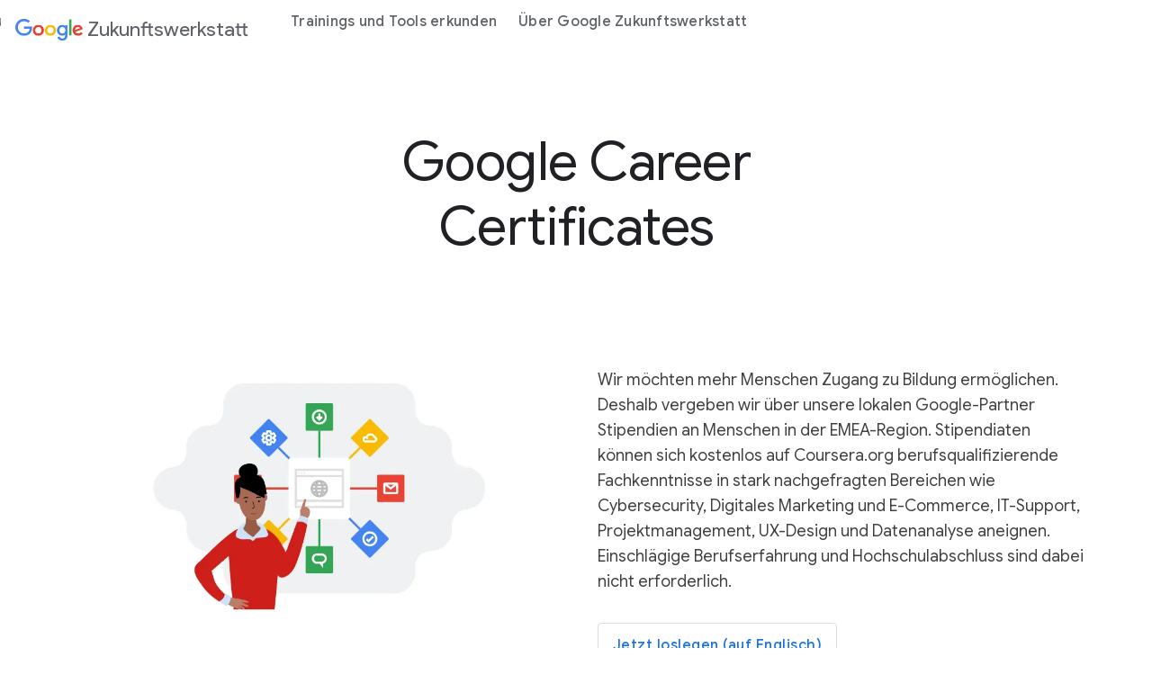

--- FILE ---
content_type: text/html; charset=utf-8
request_url: https://grow.google/intl/at-de/google-career-certificates/
body_size: 19774
content:


<!DOCTYPE html>
<html class="no-js" lang="de-AT" locale="at-de" dir="ltr">
  <head>
    <meta charset="utf-8" />
    <title>
      Google Career Certificates - Google Zukunftswerkstatt
    </title>
    
    <meta name="description" content="Wir möchten mehr Menschen Zugang zu Bildung ermöglichen. Aus diesem Grund vergeben wir insgesamt 100.000 Stipendien an Menschen in ganz Europa, dem Mittleren Osten und Afrika über unsere lokalen Grow with Google-Partner und von Google.org geförderte Organisationen." />
    
    <meta name="viewport" content="width=device-width, initial-scale=1">
    
      

































<script type="application/ld+json">
  {
    "@context": "http://schema.org",
    "@graph": [
      
        {
          "@type": "Webpage",
          "name":  "Google Career Certificates - Google Zukunftswerkstatt",
          "description": "Wir möchten mehr Menschen Zugang zu Bildung ermöglichen. Aus diesem Grund vergeben wir insgesamt 100.000 Stipendien an Menschen in ganz Europa, dem Mittleren Osten und Afrika über unsere lokalen Grow with Google-Partner und von Google.org geförderte Organisationen.",
          "url": "https://grow.google/intl/at-de/google-career-certificates/",
          "@id": "https://grow.google/intl/at-de/google-career-certificates/#webpage",
          "inLanguage": "English",
          "headline": "Google Career Certificates - Google Zukunftswerkstatt",
          "image": {
            "@type": "ImageObject",
            
            "isFamilyFriendly":"true"
          },
          "publisher": {
            "@type": "Organization",
            "url": "https://www.google.com/",
            "@id": "https://www.google.com/#organization",
            "logo": "https://www.google.com/images/branding/googlelogo/2x/googlelogo_color_272x92dp.png",
            "sameAs": ["https://plus.google.com/+google","https://twitter.com/Google","https://www.instagram.com/google/","https://www.facebook.com/Google/","https://www.youtube.com/user/Google","https://www.linkedin.com/company/google","https://www.wikidata.org/wiki/Q95","https://en.wikipedia.org/wiki/Google"]
          },
          "copyrightHolder": {
            "@type": "Organization",
            "name": "Google",
            "url": "https://www.google.com/",
            "@id": "https://www.google.com/#organization",
            "logo": "https://www.google.com/images/branding/googlelogo/2x/googlelogo_color_272x92dp.png",
            "sameAs": ["https://plus.google.com/+google","https://twitter.com/Google","https://www.instagram.com/google/","https://www.facebook.com/Google/","https://www.youtube.com/user/Google","https://www.linkedin.com/company/google","https://www.wikidata.org/wiki/Q95","https://en.wikipedia.org/wiki/Google"]
          },
          "breadcrumb": {
            "@type": "BreadcrumbList",
            "itemListElement": [
              {
                "@type": "ListItem",
                "position": "1",
                "item": {
                  "@type": "Website",
                  "@id": "https://grow.google",
                  "name": "Grow with Google"
                }
              },
              
                
                  
                  {
                    "@type": "ListItem",
                    "position": "2",
                    "item": {
                      "@type": "Webpage",
                      
                        "@id": "https://grow.google/intl/",
                      
                        "name": "intl"
                    }
                  },
                  
                
                  
                  {
                    "@type": "ListItem",
                    "position": "3",
                    "item": {
                      "@type": "Webpage",
                      
                        "@id": "https://grow.google/intl/at-de/",
                      
                        "name": "at-de"
                    }
                  },
                  
                
                  
                  {
                    "@type": "ListItem",
                    "position": "4",
                    "item": {
                      "@type": "Webpage",
                      
                        "@id": "https://grow.google/intl/at-de/google-career-certificates/",
                      
                        "name": "google-career-certificates"
                    }
                  }
                  
                
              
            ]
          }
        }
      
    ]
  }
</script>

















    
    <meta http-equiv="content-type" content="text/html; charset=UTF-8">
    
      
      <meta property="og:url" content="https://grow.google/intl/at-de/google-career-certificates/">
      <meta property="og:type" content="website">
      <meta property="og:title" content="Google Career Certificates - Google Zukunftswerkstatt- Grow with Google">
      <meta property="og:description" content="Wir möchten mehr Menschen Zugang zu Bildung ermöglichen. Aus diesem Grund vergeben wir insgesamt 100.000 Stipendien an Menschen in ganz Europa, dem Mittleren Osten und Afrika über unsere lokalen Grow with Google-Partner und von Google.org geförderte Organisationen.">
      <meta property="og:image" content="https://grow.google/root/static/images/og-image.png">
      
      <meta name="twitter:card" content="summary">
      <meta name="twitter:site" content="@Google">
      <meta name="twitter:title" content="Google Career Certificates - Google Zukunftswerkstatt- Grow with Google">
      <meta name="twitter:description" content="Wir möchten mehr Menschen Zugang zu Bildung ermöglichen. Aus diesem Grund vergeben wir insgesamt 100.000 Stipendien an Menschen in ganz Europa, dem Mittleren Osten und Afrika über unsere lokalen Grow with Google-Partner und von Google.org geförderte Organisationen.">
      <meta property="twitter:image" content="https://grow.google/root/static/images/og-image.png">
    
    

    
    <script>
      let scriptUrlTrustedmin = "/root/static/js/trusted.min.js";
      let scriptElementTrustedmin = document.createElement('script');
      scriptElementTrustedmin.async = false;
      scriptElementTrustedmin.src = scriptUrlTrustedmin;
      document.head.appendChild(scriptElementTrustedmin);
    </script>

    
    <script>
      let scriptUrlGoogletagmanager = "https://www.googletagmanager.com/gtag/js?id=UA-175165319-134";
      let scriptElementGoogletagmanager = document.createElement('script');
      scriptElementGoogletagmanager.async = true;
      scriptElementGoogletagmanager.src = scriptUrlGoogletagmanager;
      document.head.appendChild(scriptElementGoogletagmanager);
    </script>
    <script>
      window.dataLayer = window.dataLayer || [];
      function gtag(){dataLayer.push(arguments);}
      gtag('js', new Date());

      gtag('config', 'UA-175165319-134');
      dataLayer.push({event: 'gwgEmeaRelaunchFlag', gwgEmeaRelaunchFlag: '{"gwgEmeaRelaunchFlag":"yes"}'});
    </script>
    
    <script>
    (function(w,d,s,l,i){w[l]=w[l]||[];w[l].push({'gtm.start':
      new Date().getTime(),event:'gtm.js'});var f=d.getElementsByTagName(s)[0],
      j=d.createElement(s),dl=l!='dataLayer'?'&l='+l:'';j.async=true;j.src=
      'https://www.googletagmanager.com/gtm.js?id='+i+dl;f.parentNode.insertBefore(j,f);
      })(window,document,'script','dataLayer','GTM-TBL2SDW');
</script>

    
    
      
      
      <link href="https://grow.google/intl/at-de/google-career-certificates/" rel="canonical">
      <link href="https://www.gstatic.com/images/branding/googleg_gradient/1x/googleg_gradient_standard_20dp.png" rel="shortcut icon">

      <link rel="preconnect" href="https://fonts.googleapis.com">
      <link rel="preconnect" href="https://fonts.gstatic.com" crossorigin>
      <link rel="preload" href="https://fonts.googleapis.com/css2?family=Product+Sans&family=Google+Sans+Display:ital@0;1&family=Google+Sans:ital,wght@0,400;0,500;0,700;1,400;1,500;1,700&family=Google+Sans+Text:ital,wght@0,400;0,500;0,700;1,400;1,500;1,700&display=swap" as="style">
      <link rel="stylesheet" href="https://fonts.googleapis.com/css2?family=Product+Sans&family=Google+Sans+Display:ital@0;1&family=Google+Sans:ital,wght@0,400;0,500;0,700;1,400;1,500;1,700&family=Google+Sans+Text:ital,wght@0,400;0,500;0,700;1,400;1,500;1,700&display=swap">
      <link href="https://fonts.googleapis.com/css2?family=Roboto:ital,wght@0,300;0,400;0,500;1,400&display=swap" rel="stylesheet">

      <link href="https://www.gstatic.com/glue/v26_0/glue-material.min.css" rel="stylesheet">
      <link href="https://www.gstatic.com/glue/v26_0/glue.min.css" rel="stylesheet">

      <link rel="stylesheet" href="/root/static/css/emea/emeaSite.min.css">
      <link href="https://www.gstatic.com/glue/cookienotificationbar/cookienotificationbar.min.css" rel="stylesheet">
    
  </head>
  <body class="glue-body project-template project-template-" data-page-id="">
    
  

  

  

  

  
    <div aria-labelledby="emea-cookie-bar-text"
         class="emea-cookie-bar emea-js-cookie-bar hide"
         role="region">
      <div class="emea-cookie-bar__inner">
        <span class="glue-body emea-cookie-bar__text" id="emea-cookie-bar-text">
          Auf dieser Website werden Google eigene Cookies verwendet, um Google-Dienste bereitzustellen, deren Qualität zu verbessern und Datenverkehr zu analysieren. Sofern Sie hier zustimmen, werden Cookies auch bei der Einblendung von Werbung verwendet sowie zur Personalisierung der angezeigten Inhalte und Werbeanzeigen.
        </span>
        <span class="emea-cookie-bar__buttons ">
          
            <a href="https://policies.google.com/technologies/cookies"
              class="glue-button glue-button--tonal emea-cookie-bar__more"
              aria-label="Weitere Informationen"
              data-category=""
              data-action=""
              data-label="Weitere Informationen"
              rel="noopener"
              target="_blank">
              Weitere Informationen
            </a>
          
          
            <button class="glue-button glue-button--high-emphasis emea-js-cookie-dissent-button">
              Nein danke
            </button>
          
          
            <button class="glue-button glue-button--high-emphasis emea-js-cookie-consent-button">
              Stimme zu
            </button>
          
        </span>
      </div>
    </div>
  

  

  

  

  

  

  

  

  

  

  

  

  

  

  

  

  

  

  

  

  

  

  

  

  

  

  

  

  

  


    <div hidden>
  <svg class="svg-assets" xmlns="http://www.w3.org/2000/svg">
    <defs>
      <svg id="chevron-left" viewBox="0 0 24 24"><path d="M16.41 5.41L15 4l-8 8 8 8 1.41-1.41L9.83 12"/></svg>
      <svg id="chevron-right" viewBox="0 0 24 24"><path d="M7.59 18.59L9 20l8-8-8-8-1.41 1.41L14.17 12"/></svg>
      <svg id="expand-less" viewBox="0 0 24 24"><path d="M18.59 16.41L20 15l-8-8-8 8 1.41 1.41L12 9.83"/></svg>
      <svg id="expand-more" viewBox="0 0 24 24"><path d="M5.41 7.59L4 9l8 8 8-8-1.41-1.41L12 14.17"/></svg>
      <svg id="arrow-back" viewBox="0 0 24 24"><path d="M20 11H7.83l5.59-5.59L12 4l-8 8 8 8 1.41-1.41L7.83 13H20v-2z"/></svg>
      <svg id="arrow-forward" viewBox="0 0 24 24"><path d="M12 4l-1.41 1.41L16.17 11H4v2h12.17l-5.58 5.59L12 20l8-8-8-8z"/></svg>
      <svg id="arrow-upward" viewBox="0 0 24 24"><path d="M4 12l1.41 1.41L11 7.83V20h2V7.83l5.58 5.59L20 12l-8-8-8 8z"/></svg>
      <svg id="arrow-downward" viewBox="0 0 24 24"><path d="M20 12l-1.41-1.41L13 16.17V4h-2v12.17l-5.58-5.59L4 12l8 8 8-8z"/></svg>
      <svg id="arrow-left" viewBox="0 0 24 24"><path d="M14 7l-5 5 5 5V7z"/></svg>
      <svg id="arrow-right" viewBox="0 0 24 24"><path d="M10 17l5-5-5-5v10z"/></svg>
      <svg id="arrow-drop-up" viewBox="0 0 24 24"><path d="M7 14l5-5 5 5H7z"/></svg>
      <svg id="arrow-drop-down" viewBox="0 0 24 24"><path d="M7 10l5 5 5-5H7z"/></svg>
      <svg id="help" viewBox="0 0 24 24"><path d="M12 2C6.48 2 2 6.48 2 12s4.48 10 10 10 10-4.48 10-10S17.52 2 12 2zm1 17h-2v-2h2v2zm2.07-7.75l-.9.92C13.45 12.9 13 13.5 13 15h-2v-.5c0-1.1.45-2.1 1.17-2.83l1.24-1.26c.37-.36.59-.86.59-1.41 0-1.1-.9-2-2-2s-2 .9-2 2H8c0-2.21 1.79-4 4-4s4 1.79 4 4c0 .88-.36 1.68-.93 2.25z"/></svg>
      <svg id="menu" viewBox="0 0 24 24"><path d="M3 18h18v-2H3v2zm0-5h18v-2H3v2zm0-7v2h18V6H3z"/></svg>
      <svg id="more-vert" viewBox="0 0 24 24"><path d="M12 8c1.1 0 2-.9 2-2s-.9-2-2-2-2 .9-2 2 .9 2 2 2zm0 2c-1.1 0-2 .9-2 2s.9 2 2 2 2-.9 2-2-.9-2-2-2zm0 6c-1.1 0-2 .9-2 2s.9 2 2 2 2-.9 2-2-.9-2-2-2z"/></svg>
      <svg id="drive-pdf" viewBox="0 0 24 24"><path d="M7 11.5h1v-1H7v1zM19 3H5c-1.1 0-2 .9-2 2v14c0 1.1.9 2 2 2h14c1.1 0 2-.9 2-2V5c0-1.1-.9-2-2-2zm-9.5 8.5c0 .83-.67 1.5-1.5 1.5H7v2H5.5V9H8c.83 0 1.5.67 1.5 1.5v1zm10-1H17v1h1.5V13H17v2h-1.5V9h4v1.5zm-5 3c0 .83-.67 1.5-1.5 1.5h-2.5V9H13c.83 0 1.5.67 1.5 1.5v3zm-2.5 0h1v-3h-1v3z"/></svg>
      <svg id="file-download" viewBox="0 0 24 24"><path d="M4 15h2v3h12v-3h2v3c0 1.1-.9 2-2 2H6c-1.1 0-2-.9-2-2m11.59-8.41L13 12.17V4h-2v8.17L8.41 9.59 7 11l5 5 5-5-1.41-1.41z"/></svg>
      <svg id="open-in-new" viewBox="0 0 24 24"><path d="M19 19H5V5h7V3H5a2 2 0 0 0-2 2v14a2 2 0 0 0 2 2h14c1.1 0 2-.9 2-2v-7h-2v7zM14 3v2h3.59l-9.83 9.83 1.41 1.41L19 6.41V10h2V3h-7z"/></svg>
      <svg id="phone" viewBox="0 0 24 24"><path d="M16.01 14.46l-2.62 2.62a16.141 16.141 0 0 1-6.5-6.5l2.62-2.62a.98.98 0 0 0 .27-.9L9.13 3.8c-.09-.46-.5-.8-.98-.8H4c-.56 0-1.03.47-1 1.03a17.92 17.92 0 0 0 2.43 8.01 18.08 18.08 0 0 0 6.5 6.5 17.92 17.92 0 0 0 8.01 2.43c.56.03 1.03-.44 1.03-1v-4.15c0-.48-.34-.89-.8-.98l-3.26-.65a.99.99 0 0 0-.9.27z"/></svg>
      <svg id="email" viewBox="0 0 24 24"><path d="M20 4H4c-1.1 0-2 .9-2 2v12c0 1.1.9 2 2 2h16c1.1 0 2-.9 2-2V6c0-1.1-.9-2-2-2zm-.8 2L12 10.8 4.8 6h14.4zM4 18V7.87l8 5.33 8-5.33V18H4z"/></svg>
      <svg id="instagram" viewBox="0 0 24 24"><path d="M12,0 C15.3,0 15.7,0 17,0 C18.3,0.1 19.1,0.3 19.9,0.6 C20.7,0.9 21.3,1.3 22,2 C22.7,2.7 23.1,3.4 23.3,4.2 C23.6,5 23.8,5.8 23.9,7.1 C24,8.3 24,8.7 24,12 C24,15.3 24,15.7 23.9,16.9 C23.8,18.2 23.6,19 23.3,19.8 C23,20.6 22.6,21.2 21.9,21.9 C21.3,22.6 20.6,23 19.8,23.3 C19,23.6 18.2,23.8 16.9,23.9 C15.7,24 15.3,24 12,24 C8.7,24 8.3,24 7,24 C5.7,23.9 4.9,23.7 4.1,23.4 C3.3,23.1 2.7,22.7 2,22 C1.3,21.3 0.9,20.6 0.7,19.8 C0.4,19 0.2,18.2 0.1,16.9 C0,15.7 0,15.3 0,12 C0,8.7 0,8.3 0.1,7.1 C0.1,5.8 0.3,4.9 0.6,4.1 C0.9,3.4 1.3,2.7 2,2 C2.7,1.3 3.4,0.9 4.1,0.6 C4.9,0.3 5.8,0.1 7.1,0.1 C8.3,0 8.7,0 12,0 Z M12,2.2 C8.8,2.2 8.4,2.2 7.2,2.2 C6,2.3 5.3,2.5 4.9,2.6 C4.4,2.9 4,3.1 3.5,3.5 C3.1,3.9 2.8,4.3 2.6,4.9 C2.5,5.3 2.3,6 2.3,7.2 C2.2,8.4 2.2,8.8 2.2,12 C2.2,15.2 2.2,15.5 2.3,16.8 C2.3,17.9 2.5,18.6 2.7,19 C2.9,19.6 3.2,20 3.6,20.4 C4,20.8 4.4,21.1 5,21.3 C5.4,21.5 6,21.6 7.2,21.7 C8.4,21.8 8.8,21.8 12,21.8 C15.2,21.8 15.5,21.8 16.8,21.7 C17.9,21.7 18.6,21.5 19,21.3 C19.6,21.1 20,20.8 20.4,20.4 C20.8,20 21.1,19.6 21.3,19 C21.5,18.6 21.6,18 21.7,16.8 C21.8,15.6 21.8,15.2 21.8,12 C21.8,8.8 21.8,8.5 21.7,7.2 C21.7,6.1 21.5,5.4 21.3,5 C21.1,4.4 20.8,4 20.4,3.6 C20,3.2 19.6,2.9 19,2.7 C18.6,2.5 18,2.4 16.8,2.3 C15.6,2.2 15.2,2.2 12,2.2 Z M12,5.8 C15.4,5.8 18.2,8.6 18.2,12 C18.2,15.4 15.4,18.2 12,18.2 C8.6,18.2 5.8,15.4 5.8,12 C5.8,8.6 8.6,5.8 12,5.8 Z M12,16 C14.2,16 16,14.2 16,12 C16,9.8 14.2,8 12,8 C9.8,8 8,9.8 8,12 C8,14.2 9.8,16 12,16 Z M18.4,7 C17.6268014,7 17,6.37319865 17,5.6 C17,4.82680135 17.6268014,4.2 18.4,4.2 C19.1731986,4.2 19.8,4.82680135 19.8,5.6 C19.8,6.37319865 19.1731986,7 18.4,7 Z"/></svg>
      <svg id="link" viewBox="0 0 24 24"><path d="M17 7h-4v2h4c1.65 0 3 1.35 3 3s-1.35 3-3 3h-4v2h4c2.76 0 5-2.24 5-5s-2.24-5-5-5zm-6 8H7c-1.65 0-3-1.35-3-3s1.35-3 3-3h4V7H7c-2.76 0-5 2.24-5 5s2.24 5 5 5h4v-2z"/><path d="M8 11h8v2H8z"/></svg>
      <svg id="post-blogger" viewBox="0 0 24 24"><path d="M20 2H4c-1.1 0-1.99.9-1.99 2L2 20c0 1.1.9 2 2 2h16c1.1 0 2-.9 2-2V4c0-1.1-.9-2-2-2zm-4 7v1c0 .55.45 1 1 1s1 .45 1 1v3c0 1.66-1.34 3-3 3H9c-1.66 0-3-1.34-3-3V8c0-1.66 1.34-3 3-3h4c1.66 0 3 1.34 3 3v1zm-6.05 1h2.6c.55 0 1-.45 1-1s-.45-1-1-1h-2.6c-.55 0-1 .45-1 1s.45 1 1 1zM14 13H9.95c-.55 0-1 .45-1 1s.45 1 1 1H14c.55 0 1-.45 1-1s-.45-1-1-1z"/></svg>
      <svg id="post-facebook" viewBox="0 0 24 24"><path d="M20 2H4c-1.1 0-1.99.9-1.99 2L2 20c0 1.1.9 2 2 2h16c1.1 0 2-.9 2-2V4c0-1.1-.9-2-2-2zm-1 2v3h-2c-.55 0-1 .45-1 1v2h3v3h-3v7h-3v-7h-2v-3h2V7.5C13 5.57 14.57 4 16.5 4H19z"/></svg>
      <svg id="post-linkedin" viewBox="0 0 24 24"><path d="M20 2H4c-1.1 0-1.99.9-1.99 2L2 20c0 1.1.9 2 2 2h16c1.1 0 2-.9 2-2V4c0-1.1-.9-2-2-2zM8 19H5v-9h3v9zM6.5 8.31c-1 0-1.81-.81-1.81-1.81S5.5 4.69 6.5 4.69s1.81.81 1.81 1.81S7.5 8.31 6.5 8.31zM19 19h-3v-5.3c0-.83-.67-1.5-1.5-1.5s-1.5.67-1.5 1.5V19h-3v-9h3v1.2c.52-.84 1.59-1.4 2.5-1.4 1.93 0 3.5 1.57 3.5 3.5V19z"/></svg>
      <svg id="share" viewBox="0 0 24 24"><path d="M18 16c-.79 0-1.5.31-2.03.81L8.91 12.7c.05-.23.09-.46.09-.7s-.04-.47-.09-.7l7.05-4.11c.53.5 1.25.81 2.04.81 1.66 0 3-1.34 3-3s-1.34-3-3-3-3 1.34-3 3c0 .24.04.48.09.7L8.04 9.81C7.5 9.31 6.79 9 6 9c-1.66 0-3 1.34-3 3s1.34 3 3 3c.79 0 1.5-.31 2.04-.81l7.05 4.12c-.05.22-.09.45-.09.69 0 1.66 1.34 3 3 3s3-1.34 3-3-1.34-3-3-3zm0-12c.55 0 1 .45 1 1s-.45 1-1 1-1-.45-1-1 .45-1 1-1zM6 13c-.55 0-1-.45-1-1s.45-1 1-1 1 .45 1 1-.45 1-1 1zm12 7c-.55 0-1-.45-1-1s.45-1 1-1 1 .45 1 1-.45 1-1 1z"/></svg>
      <svg id="video-youtube" viewBox="0 0 24 24"><path d="M23.74 7.1s-.23-1.65-.95-2.37c-.91-.96-1.93-.96-2.4-1.02C17.04 3.47 12 3.5 12 3.5s-5.02-.03-8.37.21c-.46.06-1.48.06-2.39 1.02C.52 5.45.28 7.1.28 7.1S.04 9.05 0 10.98V13c.04 1.94.28 3.87.28 3.87s.24 1.65.96 2.38c.91.95 2.1.92 2.64 1.02 1.88.18 7.91.22 8.12.22 0 0 5.05.01 8.4-.23.46-.06 1.48-.06 2.39-1.02.72-.72.96-2.37.96-2.37s.24-1.94.25-3.87v-2.02c-.02-1.93-.26-3.88-.26-3.88zM9.57 15.5V8.49L16 12.13 9.57 15.5z"/></svg>
      <svg id="video-youtube-white" viewBox="0 0 24 24"><path fill="#fff" d="M23.74 7.1s-.23-1.65-.95-2.37c-.91-.96-1.93-.96-2.4-1.02C17.04 3.47 12 3.5 12 3.5s-5.02-.03-8.37.21c-.46.06-1.48.06-2.39 1.02C.52 5.45.28 7.1.28 7.1S.04 9.05 0 10.98V13c.04 1.94.28 3.87.28 3.87s.24 1.65.96 2.38c.91.95 2.1.92 2.64 1.02 1.88.18 7.91.22 8.12.22 0 0 5.05.01 8.4-.23.46-.06 1.48-.06 2.39-1.02.72-.72.96-2.37.96-2.37s.24-1.94.25-3.87v-2.02c-.02-1.93-.26-3.88-.26-3.88zM9.57 15.5V8.49L16 12.13 9.57 15.5z"/></svg>
      <svg id="video-youtube-black" viewBox="0 0 24 24"><path fill="#000" d="M23.74 7.1s-.23-1.65-.95-2.37c-.91-.96-1.93-.96-2.4-1.02C17.04 3.47 12 3.5 12 3.5s-5.02-.03-8.37.21c-.46.06-1.48.06-2.39 1.02C.52 5.45.28 7.1.28 7.1S.04 9.05 0 10.98V13c.04 1.94.28 3.87.28 3.87s.24 1.65.96 2.38c.91.95 2.1.92 2.64 1.02 1.88.18 7.91.22 8.12.22 0 0 5.05.01 8.4-.23.46-.06 1.48-.06 2.39-1.02.72-.72.96-2.37.96-2.37s.24-1.94.25-3.87v-2.02c-.02-1.93-.26-3.88-.26-3.88zM9.57 15.5V8.49L16 12.13 9.57 15.5z"/><polygon fill="#fff" points="9.6,15.5 9.6,8.5 16,12.1 "/></svg>
      <svg id="video-youtube-red" viewBox="0 0 24 24"><path fill="#f00" d="M23.74 7.1s-.23-1.65-.95-2.37c-.91-.96-1.93-.96-2.4-1.02C17.04 3.47 12 3.5 12 3.5s-5.02-.03-8.37.21c-.46.06-1.48.06-2.39 1.02C.52 5.45.28 7.1.28 7.1S.04 9.05 0 10.98V13c.04 1.94.28 3.87.28 3.87s.24 1.65.96 2.38c.91.95 2.1.92 2.64 1.02 1.88.18 7.91.22 8.12.22 0 0 5.05.01 8.4-.23.46-.06 1.48-.06 2.39-1.02.72-.72.96-2.37.96-2.37s.24-1.94.25-3.87v-2.02c-.02-1.93-.26-3.88-.26-3.88zM9.57 15.5V8.49L16 12.13 9.57 15.5z"/><polygon fill="#fff" points="9.6,15.5 9.6,8.5 16,12.1 "/></svg>
      <svg id="video-youtube-white" viewBox="0 0 24 24"><path fill="#fff" d="M23.74 7.1s-.23-1.65-.95-2.37c-.91-.96-1.93-.96-2.4-1.02C17.04 3.47 12 3.5 12 3.5s-5.02-.03-8.37.21c-.46.06-1.48.06-2.39 1.02C.52 5.45.28 7.1.28 7.1S.04 9.05 0 10.98V13c.04 1.94.28 3.87.28 3.87s.24 1.65.96 2.38c.91.95 2.1.92 2.64 1.02 1.88.18 7.91.22 8.12.22 0 0 5.05.01 8.4-.23.46-.06 1.48-.06 2.39-1.02.72-.72.96-2.37.96-2.37s.24-1.94.25-3.87v-2.02c-.02-1.93-.26-3.88-.26-3.88zM9.57 15.5V8.49L16 12.13 9.57 15.5z"/></svg>
      <svg id="close" viewBox="0 0 24 24"><path d="M19 6.41L17.59 5 12 10.59 6.41 5 5 6.41 10.59 12 5 17.59 6.41 19 12 13.41 17.59 19 19 17.59 13.41 12 19 6.41z"/></svg>
      <svg id="expand-all" viewBox="0 0 24 24"><path d="M16.59 9.41L18 8l-6-6-6 6 1.41 1.41L12 4.83l4.59 4.58zM12 19.17l-4.59-4.58L6 16l6 6 6-6-1.41-1.41L12 19.17z"/></svg>
      <svg id="play-circle-filled" viewBox="0 0 24 24"><path d="M12 2C6.48 2 2 6.48 2 12s4.48 10 10 10 10-4.48 10-10S17.52 2 12 2zm-2 14.5v-9l6 4.5-6 4.5z"/></svg>
      <svg id="search" viewBox="0 0 24 24"><path d="M20.49 19l-5.73-5.73C15.53 12.2 16 10.91 16 9.5A6.5 6.5 0 1 0 9.5 16c1.41 0 2.7-.47 3.77-1.24L19 20.49 20.49 19zM5 9.5C5 7.01 7.01 5 9.5 5S14 7.01 14 9.5 11.99 14 9.5 14 5 11.99 5 9.5z"/></svg>
      <svg id="google-color-logo" viewBox="0 0 74 24"><path fill="#4285F4" d="M9.24 8.19v2.46h5.88c-.18 1.38-.64 2.39-1.34 3.1-.86.86-2.2 1.8-4.54 1.8-3.62 0-6.45-2.92-6.45-6.54s2.83-6.54 6.45-6.54c1.95 0 3.38.77 4.43 1.76L15.4 2.5C13.94 1.08 11.98 0 9.24 0 4.28 0 .11 4.04.11 9s4.17 9 9.13 9c2.68 0 4.7-.88 6.28-2.52 1.62-1.62 2.13-3.91 2.13-5.75 0-.57-.04-1.1-.13-1.54H9.24z"/><path fill="#EA4335" d="M25 6.19c-3.21 0-5.83 2.44-5.83 5.81 0 3.34 2.62 5.81 5.83 5.81s5.83-2.46 5.83-5.81c0-3.37-2.62-5.81-5.83-5.81zm0 9.33c-1.76 0-3.28-1.45-3.28-3.52 0-2.09 1.52-3.52 3.28-3.52s3.28 1.43 3.28 3.52c0 2.07-1.52 3.52-3.28 3.52z"/><path fill="#4285F4" d="M53.58 7.49h-.09c-.57-.68-1.67-1.3-3.06-1.3C47.53 6.19 45 8.72 45 12c0 3.26 2.53 5.81 5.43 5.81 1.39 0 2.49-.62 3.06-1.32h.09v.81c0 2.22-1.19 3.41-3.1 3.41-1.56 0-2.53-1.12-2.93-2.07l-2.22.92c.64 1.54 2.33 3.43 5.15 3.43 2.99 0 5.52-1.76 5.52-6.05V6.49h-2.42v1zm-2.93 8.03c-1.76 0-3.1-1.5-3.1-3.52 0-2.05 1.34-3.52 3.1-3.52 1.74 0 3.1 1.5 3.1 3.54.01 2.03-1.36 3.5-3.1 3.5z"/><path fill="#FBBC05" d="M38 6.19c-3.21 0-5.83 2.44-5.83 5.81 0 3.34 2.62 5.81 5.83 5.81s5.83-2.46 5.83-5.81c0-3.37-2.62-5.81-5.83-5.81zm0 9.33c-1.76 0-3.28-1.45-3.28-3.52 0-2.09 1.52-3.52 3.28-3.52s3.28 1.43 3.28 3.52c0 2.07-1.52 3.52-3.28 3.52z"/><path fill="#34A853" d="M58 .24h2.51v17.57H58z"/><path fill="#EA4335" d="M68.26 15.52c-1.3 0-2.22-.59-2.82-1.76l7.77-3.21-.26-.66c-.48-1.3-1.96-3.7-4.97-3.7-2.99 0-5.48 2.35-5.48 5.81 0 3.26 2.46 5.81 5.76 5.81 2.66 0 4.2-1.63 4.84-2.57l-1.98-1.32c-.66.96-1.56 1.6-2.86 1.6zm-.18-7.15c1.03 0 1.91.53 2.2 1.28l-5.25 2.17c0-2.44 1.73-3.45 3.05-3.45z"/></svg>
      <svg id="google-solid-logo" viewBox="0 0 74 24"><path d="M9.24 8.19v2.46h5.88c-.18 1.38-.64 2.39-1.34 3.1-.86.86-2.2 1.8-4.54 1.8-3.62 0-6.45-2.92-6.45-6.54s2.83-6.54 6.45-6.54c1.95 0 3.38.77 4.43 1.76L15.4 2.5C13.94 1.08 11.98 0 9.24 0 4.28 0 .11 4.04.11 9s4.17 9 9.13 9c2.68 0 4.7-.88 6.28-2.52 1.62-1.62 2.13-3.91 2.13-5.75 0-.57-.04-1.1-.13-1.54H9.24zm15.76-2c-3.21 0-5.83 2.44-5.83 5.81 0 3.34 2.62 5.81 5.83 5.81s5.83-2.46 5.83-5.81c0-3.37-2.62-5.81-5.83-5.81zm0 9.33c-1.76 0-3.28-1.45-3.28-3.52 0-2.09 1.52-3.52 3.28-3.52s3.28 1.43 3.28 3.52c0 2.07-1.52 3.52-3.28 3.52zm28.58-8.03h-.09c-.57-.68-1.67-1.3-3.06-1.3C47.53 6.19 45 8.72 45 12c0 3.26 2.53 5.81 5.43 5.81 1.39 0 2.49-.62 3.06-1.32h.09v.81c0 2.22-1.19 3.41-3.1 3.41-1.56 0-2.53-1.12-2.93-2.07l-2.22.92c.64 1.54 2.33 3.43 5.15 3.43 2.99 0 5.52-1.76 5.52-6.05V6.49h-2.42v1zm-2.93 8.03c-1.76 0-3.1-1.5-3.1-3.52 0-2.05 1.34-3.52 3.1-3.52 1.74 0 3.1 1.5 3.1 3.54.01 2.03-1.36 3.5-3.1 3.5zM38 6.19c-3.21 0-5.83 2.44-5.83 5.81 0 3.34 2.62 5.81 5.83 5.81s5.83-2.46 5.83-5.81c0-3.37-2.62-5.81-5.83-5.81zm0 9.33c-1.76 0-3.28-1.45-3.28-3.52 0-2.09 1.52-3.52 3.28-3.52s3.28 1.43 3.28 3.52c0 2.07-1.52 3.52-3.28 3.52zM58 .24h2.51v17.57H58zm10.26 15.28c-1.3 0-2.22-.59-2.82-1.76l7.77-3.21-.26-.66c-.48-1.3-1.96-3.7-4.97-3.7-2.99 0-5.48 2.35-5.48 5.81 0 3.26 2.46 5.81 5.76 5.81 2.66 0 4.2-1.63 4.84-2.57l-1.98-1.32c-.66.96-1.56 1.6-2.86 1.6zm-.18-7.15c1.03 0 1.91.53 2.2 1.28l-5.25 2.17c0-2.44 1.73-3.45 3.05-3.45z"/></svg>
      <svg id="error" viewBox="0 0 24 24"><path d="M12 2C6.48 2 2 6.48 2 12s4.48 10 10 10 10-4.48 10-10S17.52 2 12 2zm1 15h-2v-2h2v2zm0-4h-2V7h2v6z"/></svg>
      <svg id="pause-button" viewBox="0 0 24 24"><path fill-rule="evenodd" clip-rule="evenodd" d="M10 19H6V5H10V19ZM14 19V5H18V19H14Z"/></svg>
      <svg id="play-button" viewBox="0 0 24 24"><path d="M8 5V19L19 12L8 5Z"/></svg>
      <svg id="access-time" viewBox="0 0 10 10"><path fill-rule="evenodd" clip-rule="evenodd" d="M4.995 0C2.235 0 0 2.24 0 5C0 7.76 2.235 10 4.995 10C7.76 10 10 7.76 10 5C10 2.24 7.76 0 4.995 0ZM5.00002 8.99996C2.79002 8.99996 1.00002 7.20996 1.00002 4.99996C1.00002 2.78996 2.79002 0.999959 5.00002 0.999959C7.21002 0.999959 9.00002 2.78996 9.00002 4.99996C9.00002 7.20996 7.21002 8.99996 5.00002 8.99996ZM4.5 2.49996H5.25V5.12496L7.5 6.45996L7.125 7.07496L4.5 5.49996V2.49996Z"/></svg>
      <svg id="arrow-filled" viewBox="0 0 33 33" fill="none" xmlns="http://www.w3.org/2000/svg"><path fill-rule="evenodd" clip-rule="evenodd" d="M16 3C8.26784 3 1.98768 9.26771 1.97249 16.9997C1.95729 24.7317 8.21282 30.9999 15.945 30.9999C23.6771 30.9999 29.9573 24.7317 29.9725 16.9997C29.9877 9.26771 23.7322 3 16 3Z" fill="#1A73E8" /><path fill-rule="evenodd" clip-rule="evenodd" d="M11.149 12.0503V13.795L18.0601 13.8012L10.5302 21.331L11.7677 22.5685L19.2975 15.0387L19.3037 21.9497L21.0485 21.9497V12.0503H11.149Z" fill="white" /></svg>
      <svg role="presentation" id="twitter-logo" class="glue-icon glue-icon--social glue-icon--24px" viewBox="0 0 1200 1227" fill="none" xmlns="http://www.w3.org/2000/svg" aria-hidden="true">
        <path d="M714.163 519.284L1160.89 0H1055.03L667.137 450.887L357.328 0H0L468.492 681.821L0 1226.37H105.866L515.491 750.218L842.672 1226.37H1200L714.137 519.284H714.163ZM569.165 687.828L521.697 619.934L144.011 79.6944H306.615L611.412 515.685L658.88 583.579L1055.08 1150.3H892.476L569.165 687.854V687.828Z" fill="black"/>
      </svg>
    </defs>
  </svg>
</div>

    
    




  <header id="top" class="glue-header glue-header--single emea-header">
    <!-- skip to content component -->
    
      
    
      
    
      
    
      
    
      
    
      
    
      
    
      
    
      
        <a href="#content" class="glue-header__link glue-header__skip-content">Zum Hauptinhalt</a>
      
    
      
    
      
    
      
    
      
    
      
    
      
    
      
    
      
    
      
    
      
    
      
    
      
    
      
    
      
    
      
    
      
    
      
    
      
    
      
    
      
    
      
    
      
    
      
    
      
    
      
    
      
    
    <div class="glue-header__bar glue-header__bar--mobile">
      <div class="glue-header__tier">
        <!-- mobile lockup component -->
        <!-- mobile CTA component -->
        <div class="glue-header__container">
          <div class="glue-header__lock-up">
            <!-- Hamburger button component -->
            <div class="glue-header__hamburger">
              
                
              
                
              
                
              
                
              
                
              
                
              
                
              
                
              
                
                  <button class="glue-header__drawer-toggle-btn" aria-label="Navigationsleiste öffnen">
                    <svg class="glue-icon glue-icon--24px" role="presentation" aria-hidden="true">
                      <!-- <use xlink:href="/public/icons/glue-icons.svg#menu"></use> -->
                      <use xlink:href="#menu"></use>
                    </svg>
                  </button>
                
              
                
              
                
              
                
              
                
              
                
              
                
              
                
              
                
              
                
              
                
              
                
              
                
              
                
              
                
              
                
              
                
              
                
              
                
              
                
              
                
              
                
              
                
              
                
              
                
              
                
              
                
              
            </div>
            <div class="glue-header__logo">
              
              
            
              
            
              
            
              
            
              
            
              
            
              
            
              
            
              
                <a class="glue-header__logo-link js-back-to-top-target" href="/intl/at-de/" title="Google">
                  <!-- Logo component -->
                  <div class="glue-header__logo-container ">
                    
                    
                    
                    <picture>
                      <source srcset="https://storage.googleapis.com/grow-with-goog-publish-prod-media/images/prio_Google.original.format-webp.webp" type="image/webp">
                      <source srcset="https://storage.googleapis.com/grow-with-goog-publish-prod-media/images/prio_Google.original.format-jpeg.jpg" type="image/jpeg">
                      <img loading="lazy" src="https://storage.googleapis.com/grow-with-goog-publish-prod-media/images/prio_Google.original.format-jpeg.jpg" alt="Grow with Google logo">
                    </picture>
                    
                  </div>
                  
                    <span class="glue-header__logo--product">Zukunftswerkstatt</span>
                  
                </a>
              
            
              
            
              
            
              
            
              
            
              
            
              
            
              
            
              
            
              
            
              
            
              
            
              
            
              
            
              
            
              
            
              
            
              
            
              
            
              
            
              
            
              
            
              
            
              
            
              
            
              
            
              
            
            </div>
          </div>
        </div>
      </div>
    </div>
    <div class="glue-header__bar glue-header__bar--desktop glue-header__drawer">
      <div class="glue-header__tier">
        <!-- desktop lockup component -->
        <div class="glue-header__container">
          <div class="glue-header__lock-up">
            <div class="glue-header__logo">
              
                
              
                
              
                
              
                
              
                
              
                
              
                
              
                
              
                
                  <a class="glue-header__logo-link" href="/intl/at-de/" title="Google">
                    <!-- Logo component -->
                    <div class="glue-header__logo-container ">
                      
                      
                      
                      <picture>
                        <source srcset="https://storage.googleapis.com/grow-with-goog-publish-prod-media/images/prio_Google.original.format-webp.webp" type="image/webp">
                        <source srcset="https://storage.googleapis.com/grow-with-goog-publish-prod-media/images/prio_Google.original.format-jpeg.jpg" type="image/jpeg">
                        <img loading="lazy" src="https://storage.googleapis.com/grow-with-goog-publish-prod-media/images/prio_Google.original.format-jpeg.jpg" alt="Grow with Google logo">
                      </picture>
                      
                    </div>
                    
                      <span class="glue-header__logo--product">Zukunftswerkstatt</span>
                    
                  </a>
                
              
                
              
                
              
                
              
                
              
                
              
                
              
                
              
                
              
                
              
                
              
                
              
                
              
                
              
                
              
                
              
                
              
                
              
                
              
                
              
                
              
                
              
                
              
                
              
                
              
                
              
                
              
            </div>
          </div>
        </div>
        <!-- linkbar component -->
        <div class="glue-header__container glue-header__container--linkbar">
          <nav class="glue-header__link-bar">
            <ul class="glue-header__list">
              
                
              
                
              
                
              
                
              
                
              
                
              
                
              
                
              
                
              
                
              
                
              
                
              
                
              
                
              
                
              
                
              
                
              
                
                  
                    
                      <li class="glue-header__item" aria-level="1">
                        <a href="/intl/at-de/courses-and-tools/" class="glue-header__link" data-gtm-tag="menu-selection">
                          Trainings und Tools erkunden
                        </a>
                      </li>
                    
                  
                    
                      <li class="glue-header__item" aria-level="1">
                        <a href="/intl/at-de/about/" class="glue-header__link" data-gtm-tag="menu-selection">
                          Über Google Zukunftswerkstatt
                        </a>
                      </li>
                    
                  
                
              
                
              
                
              
                
              
                
              
                
              
                
              
                
              
                
              
                
              
                
              
                
              
                
              
                
              
                
              
                
              
                
              
                
              
            </ul>
          </nav>
        </div>
        <!-- desktop CTA component -->
      </div>
    </div>
    
      
    
      
    
      
    
      
    
      
    
      
    
      
    
      
    
      
        <div  class="glue-header__drawer-backdrop" aria-label="Navigationsleiste schließen"></div>
      
    
      
    
      
    
      
    
      
    
      
    
      
    
      
    
      
    
      
    
      
    
      
    
      
    
      
    
      
    
      
    
      
    
      
    
      
    
      
    
      
    
      
    
      
    
      
    
      
    
      
    
      
    
  </header>


    













    
    <main id="content" class="page-content" tabindex="-1">
      
  
  
  
  <div class="hero--project">
    
      
      
        <div class="hero__text">
          <h1 class="glue-headline
                    glue-headline--headline-1
                    glue-font-weight-regular
                    glue-text-center hero__text--headline page_heading" tabindex="-1" >Google Career Certificates</h1>
          
        </div>
      
      
    
  </div>






<section class="leadin">
  <p hidden id="newtab">
    
      
    
  </p>
    <div class="glue-grid">
      <div class="glue-grid__col glue-grid__col--span-6 glue-spacer-3-bottom glue-text-center glue-order-1 glue-order-1-md glue-order-1-lg glue-order-1-xl ">
        
        
          
            <picture>
              <source srcset="https://storage.googleapis.com/grow-with-goog-publish-prod-media/images/Data_Analytics2x.original.format-webp.webp" type="image/webp">
              <source srcset="https://storage.googleapis.com/grow-with-goog-publish-prod-media/images/Data_Analytics2x.original.format-jpeg.jpg" type="image/jpeg">
              <img src="https://storage.googleapis.com/grow-with-goog-publish-prod-media/images/Data_Analytics2x.original.format-jpeg.jpg" alt="Person zeigt auf zentralen Hub mit Google Workspace-Symbolen: Drive, Gmail, Chat etc." >
            </picture>
          
      </div>
      <div class="leadin__text glue-grid__col glue-grid__col--span-6 glue-grid__col--span-4-sm glue-grid__col--align-middle
           glue-order-2 glue-order-2-md glue-order-2-lg glue-order-2-xl ">
        
        
          
            


  <div class="glue-body--large gwg-markdown"><p data-block-key="rgges">Wir möchten mehr Menschen Zugang zu Bildung ermöglichen. Deshalb vergeben wir über unsere lokalen Google-Partner Stipendien an Menschen in der EMEA-Region. Stipendiaten können sich kostenlos auf Coursera.org berufsqualifizierende Fachkenntnisse in stark nachgefragten Bereichen wie Cybersecurity, Digitales Marketing und E-Commerce, IT-Support, Projektmanagement, UX-Design und Datenanalyse aneignen. Einschlägige Berufserfahrung und Hochschulabschluss sind dabei nicht erforderlich.</p></div>

          
        
        
          <div class="glue-spacer-3-top">
            <a href="https://www.coursera.org/google-career-certificates" class="glue-button glue-button--medium-emphasis leadin__text--btn"
              aria-label=""
              aria-describedby="newtab"
              target="_blank" rel="noopener">
              <span>Jetzt loslegen (auf Englisch)</span>
            </a>
          </div>
        
      </div>
    </div>
</section>






    


<div class="glue-jumplinks jumplinks--bar glue-page" role="navigation">
    <button aria-hidden="true" class="glue-jumplinks__button glue-jumplinks__button--prev">
    <svg role="presentation" class="glue-icon glue-icon--18px">
        <use href="#chevron-left"></use>
    </svg>
    </button>
    <ul class="glue-jumplinks__list" data-glue-jumplink-label="Zum Abschnitt auf der Seite springen">
    
        <li class="glue-jumplinks__list-item js-jumplinks-item">
        <a class="glue-jumplinks__link" href="#warumgooglecareercertificates" aria-label="">Warum Career Certificates?</a>
        </li>
    
        <li class="glue-jumplinks__list-item js-jumplinks-item">
        <a class="glue-jumplinks__link" href="#berufszertifikate" aria-label="">Berufszertifikate</a>
        </li>
    
        <li class="glue-jumplinks__list-item js-jumplinks-item">
        <a class="glue-jumplinks__link" href="#erfolgsgeschichten" aria-label="">Erfolgsgeschichten</a>
        </li>
    
        <li class="glue-jumplinks__list-item js-jumplinks-item">
        <a class="glue-jumplinks__link" href="#stipendien" aria-label="">Stipendien</a>
        </li>
    
        <li class="glue-jumplinks__list-item js-jumplinks-item">
        <a class="glue-jumplinks__link" href="#haufigefragen" aria-label="">Häufige Fragen</a>
        </li>
    
    </ul>
    <button aria-hidden="true" class="glue-jumplinks__button glue-jumplinks__button--next">
    <svg role="presentation" class="glue-icon glue-icon--18px">
        <use href="#chevron-right"></use>
    </svg>
    </button>
</div>







<section class="glue-page details">
    
        
            


<div id="warumgooglecareercertificates" class="glue-page projects-headline__text">
    
        <p class="glue-eyebrow glue-text-center projects-headline__text--eyebrow">Warum Google Career Certificates?</p>
    
    
        <h2 class="glue-headline glue-headline--headline-2 glue-font-weight-regular glue-text-center">Neue berufliche Chancen entdecken</h2>
    
    
    
</div>

        
        
        
    
        
        
            



<ul class="details--list details--list__card">
    
    <li class="details--list__card--point" aria-label="">
            <div class="">
                <div class="details--list__bullet--icon">
                    <span class="glue-button glue-button--low-emphasis glue-button--icon-right">
                        <svg width="24" height="24" viewBox="0 0 24 24" fill="none" xmlns="http://www.w3.org/2000/svg" role="presentation">
                            <rect width="24" height="24" rx="12" fill="#1A73E8"/>
                            <path d="M9.89266 14.9434L6.95266 12.0034L5.97266 12.9834L9.89266 16.9034L18.2927 8.50344L17.3127 7.52344L9.89266 14.9434Z" fill="white"/>
                        </svg>
                    </span>
                </div>
                <div class="details--list__text">
                    <p class="glue-headline glue-headline--headline-5">Keine Vorkenntnisse erforderlich</p>
                    <p class="glue-caption"><p data-block-key="3k1xb">Erlernen Sie berufsrelevante Fähigkeiten – Sie benötigen keinen Abschluss oder Vorkenntnisse.</p></p>
                </div>
            </div>
    </li>
    
    <li class="details--list__card--point" aria-label="">
            <div class="">
                <div class="details--list__bullet--icon">
                    <span class="glue-button glue-button--low-emphasis glue-button--icon-right">
                        <svg width="24" height="24" viewBox="0 0 24 24" fill="none" xmlns="http://www.w3.org/2000/svg" role="presentation">
                            <rect width="24" height="24" rx="12" fill="#1A73E8"/>
                            <path d="M9.89266 14.9434L6.95266 12.0034L5.97266 12.9834L9.89266 16.9034L18.2927 8.50344L17.3127 7.52344L9.89266 14.9434Z" fill="white"/>
                        </svg>
                    </span>
                </div>
                <div class="details--list__text">
                    <p class="glue-headline glue-headline--headline-5">Bei Arbeitgebenden überzeugen</p>
                    <p class="glue-caption"><p data-block-key="kkya3">Machen Sie Ihren Lebenslauf mit einem Google Career Certificate zu etwas Besonderen.</p></p>
                </div>
            </div>
    </li>
    
    <li class="details--list__card--point" aria-label="">
            <div class="">
                <div class="details--list__bullet--icon">
                    <span class="glue-button glue-button--low-emphasis glue-button--icon-right">
                        <svg width="24" height="24" viewBox="0 0 24 24" fill="none" xmlns="http://www.w3.org/2000/svg" role="presentation">
                            <rect width="24" height="24" rx="12" fill="#1A73E8"/>
                            <path d="M9.89266 14.9434L6.95266 12.0034L5.97266 12.9834L9.89266 16.9034L18.2927 8.50344L17.3127 7.52344L9.89266 14.9434Z" fill="white"/>
                        </svg>
                    </span>
                </div>
                <div class="details--list__text">
                    <p class="glue-headline glue-headline--headline-5">Selbstbestimmt lernen</p>
                    <p class="glue-caption"><p data-block-key="fx15o">Legen Sie Lerntempo und Ort selbst fest.</p></p>
                </div>
            </div>
    </li>
    
    <li class="details--list__card--point" aria-label="">
            <div class="">
                <div class="details--list__bullet--icon">
                    <span class="glue-button glue-button--low-emphasis glue-button--icon-right">
                        <svg width="24" height="24" viewBox="0 0 24 24" fill="none" xmlns="http://www.w3.org/2000/svg" role="presentation">
                            <rect width="24" height="24" rx="12" fill="#1A73E8"/>
                            <path d="M9.89266 14.9434L6.95266 12.0034L5.97266 12.9834L9.89266 16.9034L18.2927 8.50344L17.3127 7.52344L9.89266 14.9434Z" fill="white"/>
                        </svg>
                    </span>
                </div>
                <div class="details--list__text">
                    <p class="glue-headline glue-headline--headline-5">Stipendien verfügbar</p>
                    <p class="glue-caption"><p data-block-key="h5svm">Unsere Partner bieten Zugang zu den Kursen und unterstützen in der Praxis.</p></p>
                </div>
            </div>
    </li>
    
</ul>

        
        
    
</section>





<section data-scroll-section-end class="projects-card--collections">

    
    


<div id="berufszertifikate" class="glue-page projects-headline__text">
    
        <p class="glue-eyebrow glue-text-center projects-headline__text--eyebrow">Berufszertifikate</p>
    
    
        <h2 class="glue-headline glue-headline--headline-2 glue-font-weight-regular glue-text-center">Erwerben Sie ein anerkanntes Zertifikat in einem wachstumsstarken Berufsfeld.</h2>
    
    
    
</div>

    
    
    

    
    
    




<div class="card-section glue-page">
    <p hidden id="newtab">
        
          
        
    </p>
    
        <ul class="glue-grid glue-cards glue-cards-span-8">
            
            <li class="glue-grid__col glue-grid__col--span-4 glue-grid__col--span-6-md">
                <a class="glue-card glue-card--border" href="https://www.coursera.org/learn/google-prompting-essentials"
                    data-gtm-tag="course-card"
                     target="_blank" rel="noopener"
                    aria-labelledby="head-71a400bc-93e4-4d26-b75e-1b50bc0d861a-1 desc-71a400bc-93e4-4d26-b75e-1b50bc0d861a-1
                    newtab">
                    <div aria-label="" class="glue-card__inner">
                        
                            
                            
                            <div class="card-section--image img-contain">
                                <picture class="glue-card__asset">
                                    <source srcset="https://storage.googleapis.com/grow-with-goog-publish-prod-media/images/img_303X170px2x.original.format-webp.webp" type="image/webp">
                                    <source srcset="https://storage.googleapis.com/grow-with-goog-publish-prod-media/images/img_303X170px2x.original.format-jpeg.jpg" type="image/jpeg">
                                    <img role="presentation" loading="lazy" src="https://storage.googleapis.com/grow-with-goog-publish-prod-media/images/img_303X170px2x.original.format-jpeg.jpg" alt=""
                                        width="606" height="340">
                                </picture>
                            </div>
                        
                        
                            <div class="glue-card__content">
                                <p id="head-71a400bc-93e4-4d26-b75e-1b50bc0d861a-1" class="glue-headline glue-headline--headline-5">Google Prompting Essentials</p>
                                <p id="desc-71a400bc-93e4-4d26-b75e-1b50bc0d861a-1" class="glue-caption">Erstellen Sie effektive Prompts in 5 Schritten und erhalten Sie Hilfe beim Generieren, Analysieren und Zusammenfassen.</p>
                            </div>
                        
                        
                            <div class="glue-card__cta  glue-card__cta--arrow ">
                                <span class="glue-button glue-button--low-emphasis glue-button--icon-right">
                                
                                    
                                    <svg aria-hidden="true" class="glue-icon glue-icon--arrow-forward" role="presentation" width="33" height="33" viewBox="0 0 33 33" fill="none" xmlns="http://www.w3.org/2000/svg">
                                        <path fill-rule="evenodd" clip-rule="evenodd" d="M16 3C8.26784 3 1.98768 9.26771 1.97249 16.9997C1.95729 24.7317 8.21282 30.9999 15.945 30.9999C23.6771 30.9999 29.9573 24.7317 29.9725 16.9997C29.9877 9.26771 23.7322 3 16 3Z" fill="#1A73E8"/>
                                        <path fill-rule="evenodd" clip-rule="evenodd" d="M11.1529 12.0503V13.795L18.064 13.8012L10.5342 21.331L11.7716 22.5685L19.3014 15.0387L19.3076 21.9497L21.0524 21.9497V12.0503H11.1529Z" fill="white"/>
                                    </svg>
                                    
                                
                                </span>
                            </div>
                        
                    </div>
                </a>
            </li>
            
            <li class="glue-grid__col glue-grid__col--span-4 glue-grid__col--span-6-md">
                <a class="glue-card glue-card--border" href="https://www.coursera.org/learn/google-ai-essentials"
                    data-gtm-tag="course-card"
                     target="_blank" rel="noopener"
                    aria-labelledby="head-71a400bc-93e4-4d26-b75e-1b50bc0d861a-2 desc-71a400bc-93e4-4d26-b75e-1b50bc0d861a-2
                    newtab">
                    <div aria-label="" class="glue-card__inner">
                        
                            
                            
                            <div class="card-section--image">
                                <picture class="glue-card__asset">
                                    <source srcset="https://storage.googleapis.com/grow-with-goog-publish-prod-media/images/AI_Essentials_Career_Certificate_N.original.format-webp.webp" type="image/webp">
                                    <source srcset="https://storage.googleapis.com/grow-with-goog-publish-prod-media/images/AI_Essentials_Career_Certificate_NE.original.format-jpeg.jpg" type="image/jpeg">
                                    <img role="presentation" loading="lazy" src="https://storage.googleapis.com/grow-with-goog-publish-prod-media/images/AI_Essentials_Career_Certificate_NE.original.format-jpeg.jpg" alt=""
                                        width="910" height="478">
                                </picture>
                            </div>
                        
                        
                            <div class="glue-card__content">
                                <p id="head-71a400bc-93e4-4d26-b75e-1b50bc0d861a-2" class="glue-headline glue-headline--headline-5">KI-Grundlagen</p>
                                <p id="desc-71a400bc-93e4-4d26-b75e-1b50bc0d861a-2" class="glue-caption">Lernen Sie von unseren Google zertifizierten Trainer*innen und erwerben Sie gefragte Kenntnisse, mit denen Sie KI in der Praxis einsetzen und Ihre Produktivität steigern können. Es sind keine Vorkenntnisse erforderlich.</p>
                            </div>
                        
                        
                            <div class="glue-card__cta  glue-card__cta--arrow ">
                                <span class="glue-button glue-button--low-emphasis glue-button--icon-right">
                                
                                    
                                    <svg aria-hidden="true" class="glue-icon glue-icon--arrow-forward" role="presentation" width="33" height="33" viewBox="0 0 33 33" fill="none" xmlns="http://www.w3.org/2000/svg">
                                        <path fill-rule="evenodd" clip-rule="evenodd" d="M16 3C8.26784 3 1.98768 9.26771 1.97249 16.9997C1.95729 24.7317 8.21282 30.9999 15.945 30.9999C23.6771 30.9999 29.9573 24.7317 29.9725 16.9997C29.9877 9.26771 23.7322 3 16 3Z" fill="#1A73E8"/>
                                        <path fill-rule="evenodd" clip-rule="evenodd" d="M11.1529 12.0503V13.795L18.064 13.8012L10.5342 21.331L11.7716 22.5685L19.3014 15.0387L19.3076 21.9497L21.0524 21.9497V12.0503H11.1529Z" fill="white"/>
                                    </svg>
                                    
                                
                                </span>
                            </div>
                        
                    </div>
                </a>
            </li>
            
            <li class="glue-grid__col glue-grid__col--span-4 glue-grid__col--span-6-md">
                <a class="glue-card glue-card--border" href="https://www.coursera.org/google-certificates/cybersecurity-certificate"
                     target="_blank" rel="noopener"
                    aria-labelledby="head-71a400bc-93e4-4d26-b75e-1b50bc0d861a-3 desc-71a400bc-93e4-4d26-b75e-1b50bc0d861a-3
                    newtab">
                    <div aria-label="" class="glue-card__inner">
                        
                            
                            
                            <div class="card-section--image">
                                <picture class="glue-card__asset">
                                    <source srcset="https://storage.googleapis.com/grow-with-goog-publish-prod-media/images/Cybersecurity_Career_Certificate_1.original.format-webp.webp" type="image/webp">
                                    <source srcset="https://storage.googleapis.com/grow-with-goog-publish-prod-media/images/Cybersecurity_Career_Certificate_1.original.format-jpeg.jpg" type="image/jpeg">
                                    <img role="presentation" loading="lazy" src="https://storage.googleapis.com/grow-with-goog-publish-prod-media/images/Cybersecurity_Career_Certificate_1.original.format-jpeg.jpg" alt=""
                                        width="800" height="421">
                                </picture>
                            </div>
                        
                        
                            <div class="glue-card__content">
                                <p id="head-71a400bc-93e4-4d26-b75e-1b50bc0d861a-3" class="glue-headline glue-headline--headline-5">Cybersecurity (auf Englisch)</p>
                                <p id="desc-71a400bc-93e4-4d26-b75e-1b50bc0d861a-3" class="glue-caption">Erwerben Sie Fähigkeiten im Bereich Cybersecurity. Lernen Sie, wie Sie Risiken und Schwachstellen identifizieren sowie Techniken, um diese zu reduzieren.</p>
                            </div>
                        
                        
                            <div class="glue-card__cta  glue-card__cta--arrow ">
                                <span class="glue-button glue-button--low-emphasis glue-button--icon-right">
                                
                                    
                                    <svg aria-hidden="true" class="glue-icon glue-icon--arrow-forward" role="presentation" width="33" height="33" viewBox="0 0 33 33" fill="none" xmlns="http://www.w3.org/2000/svg">
                                        <path fill-rule="evenodd" clip-rule="evenodd" d="M16 3C8.26784 3 1.98768 9.26771 1.97249 16.9997C1.95729 24.7317 8.21282 30.9999 15.945 30.9999C23.6771 30.9999 29.9573 24.7317 29.9725 16.9997C29.9877 9.26771 23.7322 3 16 3Z" fill="#1A73E8"/>
                                        <path fill-rule="evenodd" clip-rule="evenodd" d="M11.1529 12.0503V13.795L18.064 13.8012L10.5342 21.331L11.7716 22.5685L19.3014 15.0387L19.3076 21.9497L21.0524 21.9497V12.0503H11.1529Z" fill="white"/>
                                    </svg>
                                    
                                
                                </span>
                            </div>
                        
                    </div>
                </a>
            </li>
            
            <li class="glue-grid__col glue-grid__col--span-4 glue-grid__col--span-6-md">
                <a class="glue-card glue-card--border" href="https://www.coursera.org/google-certificates/data-analytics-certificate"
                     target="_blank" rel="noopener"
                    aria-labelledby="head-71a400bc-93e4-4d26-b75e-1b50bc0d861a-4 desc-71a400bc-93e4-4d26-b75e-1b50bc0d861a-4
                    newtab">
                    <div aria-label="" class="glue-card__inner">
                        
                            
                            
                            <div class="card-section--image">
                                <picture class="glue-card__asset">
                                    <source srcset="https://storage.googleapis.com/grow-with-goog-publish-prod-media/images/UX_Design_Career_Certificate.original.format-webp.webp" type="image/webp">
                                    <source srcset="https://storage.googleapis.com/grow-with-goog-publish-prod-media/images/UX_Design_Career_Certificate.original.format-jpeg.jpg" type="image/jpeg">
                                    <img role="presentation" loading="lazy" src="https://storage.googleapis.com/grow-with-goog-publish-prod-media/images/UX_Design_Career_Certificate.original.format-jpeg.jpg" alt=""
                                        width="1964" height="920">
                                </picture>
                            </div>
                        
                        
                            <div class="glue-card__content">
                                <p id="head-71a400bc-93e4-4d26-b75e-1b50bc0d861a-4" class="glue-headline glue-headline--headline-5">Datenanalyse</p>
                                <p id="desc-71a400bc-93e4-4d26-b75e-1b50bc0d861a-4" class="glue-caption">Datenanalytiker*innen erfassen, transformieren und organisieren Daten, damit fundierte Geschäftsentscheidungen getroffen werden können.</p>
                            </div>
                        
                        
                            <div class="glue-card__cta  glue-card__cta--arrow ">
                                <span class="glue-button glue-button--low-emphasis glue-button--icon-right">
                                
                                    
                                    <svg aria-hidden="true" class="glue-icon glue-icon--arrow-forward" role="presentation" width="33" height="33" viewBox="0 0 33 33" fill="none" xmlns="http://www.w3.org/2000/svg">
                                        <path fill-rule="evenodd" clip-rule="evenodd" d="M16 3C8.26784 3 1.98768 9.26771 1.97249 16.9997C1.95729 24.7317 8.21282 30.9999 15.945 30.9999C23.6771 30.9999 29.9573 24.7317 29.9725 16.9997C29.9877 9.26771 23.7322 3 16 3Z" fill="#1A73E8"/>
                                        <path fill-rule="evenodd" clip-rule="evenodd" d="M11.1529 12.0503V13.795L18.064 13.8012L10.5342 21.331L11.7716 22.5685L19.3014 15.0387L19.3076 21.9497L21.0524 21.9497V12.0503H11.1529Z" fill="white"/>
                                    </svg>
                                    
                                
                                </span>
                            </div>
                        
                    </div>
                </a>
            </li>
            
            <li class="glue-grid__col glue-grid__col--span-4 glue-grid__col--span-6-md">
                <a class="glue-card glue-card--border" href="https://www.coursera.org/google-certificates/digital-marketing-certificate"
                     target="_blank" rel="noopener"
                    aria-labelledby="head-71a400bc-93e4-4d26-b75e-1b50bc0d861a-5 desc-71a400bc-93e4-4d26-b75e-1b50bc0d861a-5
                    newtab">
                    <div aria-label="" class="glue-card__inner">
                        
                            
                            
                            <div class="card-section--image">
                                <picture class="glue-card__asset">
                                    <source srcset="https://storage.googleapis.com/grow-with-goog-publish-prod-media/images/Digital_Marketing__E-Commerce2x.original.format-webp.webp" type="image/webp">
                                    <source srcset="https://storage.googleapis.com/grow-with-goog-publish-prod-media/images/Digital_Marketing__E-Commerce2x.original.format-jpeg.jpg" type="image/jpeg">
                                    <img role="presentation" loading="lazy" src="https://storage.googleapis.com/grow-with-goog-publish-prod-media/images/Digital_Marketing__E-Commerce2x.original.format-jpeg.jpg" alt=""
                                        width="908" height="478">
                                </picture>
                            </div>
                        
                        
                            <div class="glue-card__content">
                                <p id="head-71a400bc-93e4-4d26-b75e-1b50bc0d861a-5" class="glue-headline glue-headline--headline-5">Digitales Marketing und E-Commerce (auf Englisch)</p>
                                <p id="desc-71a400bc-93e4-4d26-b75e-1b50bc0d861a-5" class="glue-caption">Lernen Sie, wie Sie digitale Plattformen nutzen können, um effektiv zu vermarkten, zu verkaufen und neue Kund*innen zu erreichen.</p>
                            </div>
                        
                        
                            <div class="glue-card__cta  glue-card__cta--arrow ">
                                <span class="glue-button glue-button--low-emphasis glue-button--icon-right">
                                
                                    
                                    <svg aria-hidden="true" class="glue-icon glue-icon--arrow-forward" role="presentation" width="33" height="33" viewBox="0 0 33 33" fill="none" xmlns="http://www.w3.org/2000/svg">
                                        <path fill-rule="evenodd" clip-rule="evenodd" d="M16 3C8.26784 3 1.98768 9.26771 1.97249 16.9997C1.95729 24.7317 8.21282 30.9999 15.945 30.9999C23.6771 30.9999 29.9573 24.7317 29.9725 16.9997C29.9877 9.26771 23.7322 3 16 3Z" fill="#1A73E8"/>
                                        <path fill-rule="evenodd" clip-rule="evenodd" d="M11.1529 12.0503V13.795L18.064 13.8012L10.5342 21.331L11.7716 22.5685L19.3014 15.0387L19.3076 21.9497L21.0524 21.9497V12.0503H11.1529Z" fill="white"/>
                                    </svg>
                                    
                                
                                </span>
                            </div>
                        
                    </div>
                </a>
            </li>
            
            <li class="glue-grid__col glue-grid__col--span-4 glue-grid__col--span-6-md">
                <a class="glue-card glue-card--border" href="https://www.coursera.org/google-certificates/it-support-certificate"
                     target="_blank" rel="noopener"
                    aria-labelledby="head-71a400bc-93e4-4d26-b75e-1b50bc0d861a-6 desc-71a400bc-93e4-4d26-b75e-1b50bc0d861a-6
                    newtab">
                    <div aria-label="" class="glue-card__inner">
                        
                            
                            
                            <div class="card-section--image">
                                <picture class="glue-card__asset">
                                    <source srcset="https://storage.googleapis.com/grow-with-goog-publish-prod-media/images/IT-Support2x.original.format-webp.webp" type="image/webp">
                                    <source srcset="https://storage.googleapis.com/grow-with-goog-publish-prod-media/images/IT-Support2x.original.format-jpeg.jpg" type="image/jpeg">
                                    <img role="presentation" loading="lazy" src="https://storage.googleapis.com/grow-with-goog-publish-prod-media/images/IT-Support2x.original.format-jpeg.jpg" alt=""
                                        width="910" height="478">
                                </picture>
                            </div>
                        
                        
                            <div class="glue-card__content">
                                <p id="head-71a400bc-93e4-4d26-b75e-1b50bc0d861a-6" class="glue-headline glue-headline--headline-5">IT-Support</p>
                                <p id="desc-71a400bc-93e4-4d26-b75e-1b50bc0d861a-6" class="glue-caption">IT-Experten beheben technische Probleme und sorgen dafür, dass Computer und Netzwerke reibungslos funktionieren.</p>
                            </div>
                        
                        
                            <div class="glue-card__cta  glue-card__cta--arrow ">
                                <span class="glue-button glue-button--low-emphasis glue-button--icon-right">
                                
                                    
                                    <svg aria-hidden="true" class="glue-icon glue-icon--arrow-forward" role="presentation" width="33" height="33" viewBox="0 0 33 33" fill="none" xmlns="http://www.w3.org/2000/svg">
                                        <path fill-rule="evenodd" clip-rule="evenodd" d="M16 3C8.26784 3 1.98768 9.26771 1.97249 16.9997C1.95729 24.7317 8.21282 30.9999 15.945 30.9999C23.6771 30.9999 29.9573 24.7317 29.9725 16.9997C29.9877 9.26771 23.7322 3 16 3Z" fill="#1A73E8"/>
                                        <path fill-rule="evenodd" clip-rule="evenodd" d="M11.1529 12.0503V13.795L18.064 13.8012L10.5342 21.331L11.7716 22.5685L19.3014 15.0387L19.3076 21.9497L21.0524 21.9497V12.0503H11.1529Z" fill="white"/>
                                    </svg>
                                    
                                
                                </span>
                            </div>
                        
                    </div>
                </a>
            </li>
            
            <li class="glue-grid__col glue-grid__col--span-4 glue-grid__col--span-6-md">
                <a class="glue-card glue-card--border" href="https://www.coursera.org/google-certificates/project-management-certificate"
                     target="_blank" rel="noopener"
                    aria-labelledby="head-71a400bc-93e4-4d26-b75e-1b50bc0d861a-7 desc-71a400bc-93e4-4d26-b75e-1b50bc0d861a-7
                    newtab">
                    <div aria-label="" class="glue-card__inner">
                        
                            
                            
                            <div class="card-section--image">
                                <picture class="glue-card__asset">
                                    <source srcset="https://storage.googleapis.com/grow-with-goog-publish-prod-media/images/Data_Analytics2x.original.format-webp.webp" type="image/webp">
                                    <source srcset="https://storage.googleapis.com/grow-with-goog-publish-prod-media/images/Data_Analytics2x.original.format-jpeg.jpg" type="image/jpeg">
                                    <img role="presentation" loading="lazy" src="https://storage.googleapis.com/grow-with-goog-publish-prod-media/images/Data_Analytics2x.original.format-jpeg.jpg" alt=""
                                        width="908" height="478">
                                </picture>
                            </div>
                        
                        
                            <div class="glue-card__content">
                                <p id="head-71a400bc-93e4-4d26-b75e-1b50bc0d861a-7" class="glue-headline glue-headline--headline-5">Projektmanagement</p>
                                <p id="desc-71a400bc-93e4-4d26-b75e-1b50bc0d861a-7" class="glue-caption">Projektmanager*innen sorgen dafür, dass innerhalb einer Organisation Projekte koordiniert und optimal abgeschlossen werden.</p>
                            </div>
                        
                        
                            <div class="glue-card__cta  glue-card__cta--arrow ">
                                <span class="glue-button glue-button--low-emphasis glue-button--icon-right">
                                
                                    
                                    <svg aria-hidden="true" class="glue-icon glue-icon--arrow-forward" role="presentation" width="33" height="33" viewBox="0 0 33 33" fill="none" xmlns="http://www.w3.org/2000/svg">
                                        <path fill-rule="evenodd" clip-rule="evenodd" d="M16 3C8.26784 3 1.98768 9.26771 1.97249 16.9997C1.95729 24.7317 8.21282 30.9999 15.945 30.9999C23.6771 30.9999 29.9573 24.7317 29.9725 16.9997C29.9877 9.26771 23.7322 3 16 3Z" fill="#1A73E8"/>
                                        <path fill-rule="evenodd" clip-rule="evenodd" d="M11.1529 12.0503V13.795L18.064 13.8012L10.5342 21.331L11.7716 22.5685L19.3014 15.0387L19.3076 21.9497L21.0524 21.9497V12.0503H11.1529Z" fill="white"/>
                                    </svg>
                                    
                                
                                </span>
                            </div>
                        
                    </div>
                </a>
            </li>
            
            <li class="glue-grid__col glue-grid__col--span-4 glue-grid__col--span-6-md">
                <a class="glue-card glue-card--border" href="https://www.coursera.org/google-certificates/ux-design-certificate"
                     target="_blank" rel="noopener"
                    aria-labelledby="head-71a400bc-93e4-4d26-b75e-1b50bc0d861a-8 desc-71a400bc-93e4-4d26-b75e-1b50bc0d861a-8
                    newtab">
                    <div aria-label="" class="glue-card__inner">
                        
                            
                            
                            <div class="card-section--image">
                                <picture class="glue-card__asset">
                                    <source srcset="https://storage.googleapis.com/grow-with-goog-publish-prod-media/images/UX_Design2x.original.format-webp.webp" type="image/webp">
                                    <source srcset="https://storage.googleapis.com/grow-with-goog-publish-prod-media/images/UX_Design2x.original.format-jpeg.jpg" type="image/jpeg">
                                    <img role="presentation" loading="lazy" src="https://storage.googleapis.com/grow-with-goog-publish-prod-media/images/UX_Design2x.original.format-jpeg.jpg" alt=""
                                        width="908" height="478">
                                </picture>
                            </div>
                        
                        
                            <div class="glue-card__content">
                                <p id="head-71a400bc-93e4-4d26-b75e-1b50bc0d861a-8" class="glue-headline glue-headline--headline-5">UX-Design</p>
                                <p id="desc-71a400bc-93e4-4d26-b75e-1b50bc0d861a-8" class="glue-caption">User Experience-Designer*innen gestalten digitale und physische Produkte für eine einfache Bedienung und allgemeine Nutzerfreundlichkeit.</p>
                            </div>
                        
                        
                            <div class="glue-card__cta  glue-card__cta--arrow ">
                                <span class="glue-button glue-button--low-emphasis glue-button--icon-right">
                                
                                    
                                    <svg aria-hidden="true" class="glue-icon glue-icon--arrow-forward" role="presentation" width="33" height="33" viewBox="0 0 33 33" fill="none" xmlns="http://www.w3.org/2000/svg">
                                        <path fill-rule="evenodd" clip-rule="evenodd" d="M16 3C8.26784 3 1.98768 9.26771 1.97249 16.9997C1.95729 24.7317 8.21282 30.9999 15.945 30.9999C23.6771 30.9999 29.9573 24.7317 29.9725 16.9997C29.9877 9.26771 23.7322 3 16 3Z" fill="#1A73E8"/>
                                        <path fill-rule="evenodd" clip-rule="evenodd" d="M11.1529 12.0503V13.795L18.064 13.8012L10.5342 21.331L11.7716 22.5685L19.3014 15.0387L19.3076 21.9497L21.0524 21.9497V12.0503H11.1529Z" fill="white"/>
                                    </svg>
                                    
                                
                                </span>
                            </div>
                        
                    </div>
                </a>
            </li>
            
        </ul>
    
</div>


    
    

</section>





<section class="projects--growth-stories">
    
        
            


<div id="erfolgsgeschichten" class="glue-page projects-headline__text">
    
        <p class="glue-eyebrow glue-text-center projects-headline__text--eyebrow">Erfolgsgeschichten</p>
    
    
        <h2 class="glue-headline glue-headline--headline-2 glue-font-weight-regular glue-text-center">Finden Sie heraus, wieso unserer Partner das Projekt unterstützen</h2>
    
    
    
</div>

        
        
        
    
        
        
            


<div class="glue-page growth-stories">
    <section class="success-stories-carousel">
      <!-- SLIDE CODE BEGINS HERE -->
      <div class="glue-spacer-5-top">
        <div class="wrapper growth-stories-wrapper-js" data-autorotate-delay="8" data-slides-length="1">
          
            
              <div class="story glue-grid slide slide-one-single ">
                <div class="story-copy glue-grid__col glue-grid__col--span-6 glue-grid__col--span-12-md glue-order-2
                  glue-order-2-md glue-order-2-lg glue-order-2-xl ">
                  <div>
                    <div class="story-copy-quote glue-headline glue-headline--headline-4">“Die Partnerschaft mit Google bietet unserer Community eine enorme Wachstumschance. Das Programm ermöglicht unseren weiblichen Mitgliedern, ihre digitalen Fähigkeiten weiterzuentwickeln, um sich neuen Herausforderungen stellen, an das Arbeitsumfeld nach der Pandemie anpassen und selbstbewusst neue Karrierewege einschlagen zu können.”</div>
                    <div class="story-copy-author-info">
                      Tanja Sternbauer, Co-founder und CEO, the female factor
                    </div>
                    
                      <a class="watch-video-cta story-media-cta" href="/intl/at-de/stories/" >
                        
                        <span>Geschichten durchsuchen</span>
                      </a>
                    
                  </div>
                  
                </div>
                <div class="story-media glue-grid__col glue-grid__col--span-6 glue-grid__col--span-12-md glue-order-1
                  glue-order-1-md glue-order-1-lg glue-order-1-xl ">
                  <div class="video-image-wrapper">
                    
                    <a class="pull-quote-without-link" aria-label="">
                      
                      
                      <picture>
                        <source srcset="https://storage.googleapis.com/grow-with-goog-publish-prod-media/images/the-female-factor.2e16d0ba.fill-450x450.format-webp.webp" type="image/webp">
                        <source srcset="https://storage.googleapis.com/grow-with-goog-publish-prod-media/images/the-female-factor.2e16d0ba.fill-450x450.format-jpeg.jpg" type="image/jpeg">
                        <img src="https://storage.googleapis.com/grow-with-goog-publish-prod-media/images/the-female-factor.2e16d0ba.fill-450x450.format-jpeg.jpg" class="story-media-image"
                          alt="" role="presentation">
                      </picture>
                    </a>
                    
                  </div>
                </div>
              </div>
            
          
        </div>
      </div>
    </section>
</div>

        
        
    
</section>





<section class="logowallsection">
    
        
         


<div id="stipendien" class="glue-page projects-headline__text">
    
        <p class="glue-eyebrow glue-text-center projects-headline__text--eyebrow">Stipendien</p>
    
    
        <h2 class="glue-headline glue-headline--headline-2 glue-font-weight-regular glue-text-center">Mehr Zugang zu Bildung</h2>
    
    
    
        <div class="glue-font-weight-regular glue-text-center projects-headline__text--subcopy"><p data-block-key="sqdvr">Über unsere Partner vergeben wir derzeit Stipendien in Europa, dem Mittleren Osten und Afrika. Einige dieser Stipendien werden dabei durch von Google.org geförderte Organisationen und deren Netzwerke vergeben. Weitere Grow with Google-Stipendien werden durch lokale Partner und ihre Netzwerke vergeben. Gemeinsam mit Partnern möchten wir Privatpersonen und Unternehmen bei der Digitalisierung unterstützen und so zur wirtschaftlichen Erholung beitragen.</p></div>
    
</div>

        
        
        
        
    
        
        
        
        
            <div class="logowallsection--cta">
                


<div class="cta--button glue-text-center">
<a class="glue-button
     glue-button--medium-emphasis"
    href="/intl/ch-de/all-partners/" aria-label="Mehr Informationen"
    aria-describedby=""
    >
    <span>Mehr Informationen</span>
</a>
</div>

            </div>
        
    
        
        
        
            <div class="logoswall" data-logoswall>
                


<div class="logo-wall__tab glue-page">
  
    <div class="logo-wall__item">
      
      
      <picture>
        <source srcset="https://storage.googleapis.com/grow-with-goog-publish-prod-media/images/FS.original.format-webp.webp" type="image/webp">
        <source srcset="https://storage.googleapis.com/grow-with-goog-publish-prod-media/images/FS.original.format-jpeg.jpg" type="image/jpeg">
        <img src="https://storage.googleapis.com/grow-with-goog-publish-prod-media/images/FS.original.format-jpeg.jpg" class="logo-wall__image"
            alt="FS" width="168" height="80">
      </picture>
    </div>
  
    <div class="logo-wall__item">
      
      
      <picture>
        <source srcset="https://storage.googleapis.com/grow-with-goog-publish-prod-media/images/the-female-factor.original.format-webp.webp" type="image/webp">
        <source srcset="https://storage.googleapis.com/grow-with-goog-publish-prod-media/images/the-female-factor.original.format-jpeg.jpg" type="image/jpeg">
        <img src="https://storage.googleapis.com/grow-with-goog-publish-prod-media/images/the-female-factor.original.format-jpeg.jpg" class="logo-wall__image"
            alt="the-female-factor" width="168" height="80">
      </picture>
    </div>
  
    <div class="logo-wall__item">
      
      
      <picture>
        <source srcset="https://storage.googleapis.com/grow-with-goog-publish-prod-media/images/4gamechangers.original.format-webp.webp" type="image/webp">
        <source srcset="https://storage.googleapis.com/grow-with-goog-publish-prod-media/images/4gamechangers.original.format-jpeg.jpg" type="image/jpeg">
        <img src="https://storage.googleapis.com/grow-with-goog-publish-prod-media/images/4gamechangers.original.format-jpeg.jpg" class="logo-wall__image"
            alt="4gamechangers" width="168" height="80">
      </picture>
    </div>
  
    <div class="logo-wall__item">
      
      
      <picture>
        <source srcset="https://storage.googleapis.com/grow-with-goog-publish-prod-media/images/INCO-logo.original.format-webp.webp" type="image/webp">
        <source srcset="https://storage.googleapis.com/grow-with-goog-publish-prod-media/images/INCO-logo.original.format-jpeg.jpg" type="image/jpeg">
        <img src="https://storage.googleapis.com/grow-with-goog-publish-prod-media/images/INCO-logo.original.format-jpeg.jpg" class="logo-wall__image"
            alt="inco logo" width="168" height="80">
      </picture>
    </div>
  
    <div class="logo-wall__item">
      
      
      <picture>
        <source srcset="https://storage.googleapis.com/grow-with-goog-publish-prod-media/images/j4r.original.format-webp.webp" type="image/webp">
        <source srcset="https://storage.googleapis.com/grow-with-goog-publish-prod-media/images/j4r.original.format-jpeg.jpg" type="image/jpeg">
        <img src="https://storage.googleapis.com/grow-with-goog-publish-prod-media/images/j4r.original.format-jpeg.jpg" class="logo-wall__image"
            alt="Jobs 4 refugees logo" width="168" height="80">
      </picture>
    </div>
  
</div>

            </div>
        
        
    
</section>





<section class="accordian">

    


<div id="haufigefragen" class="glue-page projects-headline__text">
    
    
        <h2 class="glue-headline glue-headline--headline-2 glue-font-weight-regular glue-text-center">Häufige Fragen</h2>
    
    
    
</div>


    



<section class="glue-page">
    <div class="glue-grid">
      <div class="glue-grid__col glue-grid__col--span-2
          glue-grid__col--span-0-sm"></div>
      <div class="glue-grid__col glue-grid__col--span-8">

        <div class="glue-expansion-panels">
          
          <div class="glue-expansion-panels__header expand-btn">
            
            <button aria-label="Alle Felder der Gruppe ein-/ausblenden"
                    id="mypanels-toggle-all"
                    class="glue-expansion-panels__toggle-all glue-button
                           glue-button--low-emphasis glue-button--icon-right">
              <span class="glue-expansion-panels__toggle-text
                           glue-expansion-panels__toggle-text--expanded">Alle maximieren</span>
              <span class="glue-expansion-panels__toggle-text
                           glue-expansion-panels__toggle-text--collapsed">Alle minimieren</span>
              <svg role="presentation" aria-hidden="true" class="glue-icon">
                <use xlink:href="#expand-all"></use>
              </svg>
            </button>
          </div>
          
          
          <div class="glue-expansion-panel">
            <h3 class="glue-expansion-panel__toggle">
              <span class="glue-expansion-panel__button" id="mypanels-1-toggle"
                   data-glue-expansion-panel-toggle-for="mypanels-1-content">
                <span class="glue-expansion-panel__header-text">Kosten Google Career Certificates etwas?</span>
                <svg role="presentation" aria-hidden="true"
                     class="glue-icon glue-expansion-panel__header-arrow">
                  <use xlink:href="#expand-more"></use>
                </svg>
              </span>
            </h3>
            <div class="glue-expansion-panel__content" id="mypanels-1-content">
              <div>
                <p><p data-block-key="ty424">Lernende zahlen eine monatliche, landesabhängige Coursera-Standardgebühr für ein Google Career Certificate. Die Gesamtkosten hängen daher davon ab, wie lange Sie brauchen, um alle Kurse des Zertifikats abzuschließen.<br aria-hidden="true"/></p><p data-block-key="9t5iu">Google stellt außerdem Stipendien für Google Career Certificates im ganzen EMEA-Raum bereit, die von Google Zukunftswerkstatt-Partnern und Google.org-Stipendienanbietern vergeben werden. Das Google Career Certificate Stipendien-Programm ermöglicht Ihnen die kostenlose Teilnahme an den Zertifikatskursen für die Dauer Ihres Stipendiums.</p></p>
              </div>
            </div>
          </div>
          
          <div class="glue-expansion-panel">
            <h3 class="glue-expansion-panel__toggle">
              <span class="glue-expansion-panel__button" id="mypanels-2-toggle"
                   data-glue-expansion-panel-toggle-for="mypanels-2-content">
                <span class="glue-expansion-panel__header-text">Welches Hintergrundwissen ist erforderlich, um Google Career Certificates zu beginnen?</span>
                <svg role="presentation" aria-hidden="true"
                     class="glue-icon glue-expansion-panel__header-arrow">
                  <use xlink:href="#expand-more"></use>
                </svg>
              </span>
            </h3>
            <div class="glue-expansion-panel__content" id="mypanels-2-content">
              <div>
                <p><p data-block-key="qbf3g">Für die Teilnahme an den Google Career Certificates sind keine Vorkenntnisse in Ihrem gewählten Zertifikatsbereich erforderlich. Die Programme sind so konzipiert, dass sie Ihnen innerhalb von 3 bis 6 Monaten Fähigkeiten für den Praxiseinsatz vermitteln, ohne dass Sie einen Abschluss oder Erfahrung benötigen. Es kann jedoch sein, dass Sie gewisse Kriterien erfüllen müssen, die vom zuständigen Stipendienanbieter in Ihrem Land festgelegt wurden. Daher empfehlen wir Ihnen, sich direkt mit diesem in Verbindung zu setzen.</p></p>
              </div>
            </div>
          </div>
          
          <div class="glue-expansion-panel">
            <h3 class="glue-expansion-panel__toggle">
              <span class="glue-expansion-panel__button" id="mypanels-3-toggle"
                   data-glue-expansion-panel-toggle-for="mypanels-3-content">
                <span class="glue-expansion-panel__header-text">Sind die Google Career Certificates wirklich zu 100 % online?</span>
                <svg role="presentation" aria-hidden="true"
                     class="glue-icon glue-expansion-panel__header-arrow">
                  <use xlink:href="#expand-more"></use>
                </svg>
              </span>
            </h3>
            <div class="glue-expansion-panel__content" id="mypanels-3-content">
              <div>
                <p><p data-block-key="qbf3g">Google Career Certificates werden vollständig online erworben, ganz ohne Präsenzveranstaltungen. Sie können jederzeit und überall über das Internet oder Ihr mobiles Gerät auf Ihre Lehrvideos, Lektüren und Aufgaben zugreifen.</p></p>
              </div>
            </div>
          </div>
          
          <div class="glue-expansion-panel">
            <h3 class="glue-expansion-panel__toggle">
              <span class="glue-expansion-panel__button" id="mypanels-4-toggle"
                   data-glue-expansion-panel-toggle-for="mypanels-4-content">
                <span class="glue-expansion-panel__header-text">Wie erhalte ich Jobangebote, nachdem ich ein Google Career Certificate erworben habe?</span>
                <svg role="presentation" aria-hidden="true"
                     class="glue-icon glue-expansion-panel__header-arrow">
                  <use xlink:href="#expand-more"></use>
                </svg>
              </span>
            </h3>
            <div class="glue-expansion-panel__content" id="mypanels-4-content">
              <div>
                <p><p data-block-key="qbf3g">Nachdem Sie Ihr Google Career Certificate erhalten haben, sollten Sie diese Qualifikation in Ihren Lebenslauf und auf Ihrer LinkedIn-Seite eintragen. Beginnen Sie dann, nach Stellen oder nach Unternehmen zu suchen, für die Sie gerne arbeiten möchten, und bewerben Sie sich ganz regulär auf interessante Positionen.</p></p>
              </div>
            </div>
          </div>
          
          <div class="glue-expansion-panel">
            <h3 class="glue-expansion-panel__toggle">
              <span class="glue-expansion-panel__button" id="mypanels-5-toggle"
                   data-glue-expansion-panel-toggle-for="mypanels-5-content">
                <span class="glue-expansion-panel__header-text">Gibt es zusätzliche Ressourcen, die mir bei meiner beruflichen Entwicklung helfen?</span>
                <svg role="presentation" aria-hidden="true"
                     class="glue-icon glue-expansion-panel__header-arrow">
                  <use xlink:href="#expand-more"></use>
                </svg>
              </span>
            </h3>
            <div class="glue-expansion-panel__content" id="mypanels-5-content">
              <div>
                <p><p data-block-key="qbf3g">Mit dem Abschluss eines Google Career Certificate erhalten Sie kostenlosen Zugang zum Portal Big Interview (nur auf Englisch), das Ihnen bei der Vorbereitung auf die Stellensuche und Vorstellungsgespräche helfen kann. Sie können auch das Interview Warmup von Google nutzen (nur auf Englisch), um für Vorstellungsgespräche in dem von Ihnen gewählten Zertifikatsbereich zu üben.</p></p>
              </div>
            </div>
          </div>
          
          <div class="glue-expansion-panel">
            <h3 class="glue-expansion-panel__toggle">
              <span class="glue-expansion-panel__button" id="mypanels-6-toggle"
                   data-glue-expansion-panel-toggle-for="mypanels-6-content">
                <span class="glue-expansion-panel__header-text">Brauche ich einen gültigen Ausweis, um meine Zertifikate zu erhalten?</span>
                <svg role="presentation" aria-hidden="true"
                     class="glue-icon glue-expansion-panel__header-arrow">
                  <use xlink:href="#expand-more"></use>
                </svg>
              </span>
            </h3>
            <div class="glue-expansion-panel__content" id="mypanels-6-content">
              <div>
                <p><p data-block-key="qbf3g">Ja. Sie müssen eine Kopie eines gültigen amtlichen Ausweises hochladen. Nach erfolgreicher Verifizierung durch Coursera, können Sie nach Abschluss aller Kurse des von Ihnen gewählten Zertifikatsprogramms Ihr digitales Zertifikat herunterladen. Wenn Sie als Stipendiat*in Schwierigkeiten haben, einen gültigen amtlichen Ausweis vorzulegen, wenden Sie sich bitte an die Administrator*innen Ihres Stipendienprogramms.<br aria-hidden="true"/></p><p data-block-key="avi45">Weitere Infos, wie Sie Ihren Ausweis verifizieren können, finden Sie <a href="https://www.coursera.support/s/article/209818953-Verify-your-ID" data-linktype=external-link target="_blank" rel="nofollow noreferrer">hier</a>.</p></p>
              </div>
            </div>
          </div>
          
          <div class="glue-expansion-panel">
            <h3 class="glue-expansion-panel__toggle">
              <span class="glue-expansion-panel__button" id="mypanels-7-toggle"
                   data-glue-expansion-panel-toggle-for="mypanels-7-content">
                <span class="glue-expansion-panel__header-text">Benötige ich einen Laptop oder einen PC, um die Kurse zu absolvieren?</span>
                <svg role="presentation" aria-hidden="true"
                     class="glue-icon glue-expansion-panel__header-arrow">
                  <use xlink:href="#expand-more"></use>
                </svg>
              </span>
            </h3>
            <div class="glue-expansion-panel__content" id="mypanels-7-content">
              <div>
                <p><p data-block-key="qbf3g">Sie können die meisten Google Career Certificates-Kurse in Ihrem Browser oder in der Coursera-App absolvieren. Für einige Module in den Bereichen IT-Support und UX-Design müssen Sie jedoch Anwendungen herunterladen, die nur auf einem PC oder Mac funktionieren.</p></p>
              </div>
            </div>
          </div>
          
          <div class="glue-expansion-panel">
            <h3 class="glue-expansion-panel__toggle">
              <span class="glue-expansion-panel__button" id="mypanels-8-toggle"
                   data-glue-expansion-panel-toggle-for="mypanels-8-content">
                <span class="glue-expansion-panel__header-text">Wer hat die Google Career Certificates entwickelt?</span>
                <svg role="presentation" aria-hidden="true"
                     class="glue-icon glue-expansion-panel__header-arrow">
                  <use xlink:href="#expand-more"></use>
                </svg>
              </span>
            </h3>
            <div class="glue-expansion-panel__content" id="mypanels-8-content">
              <div>
                <p><p data-block-key="qbf3g">Die Google Career Certificates wurden von Expert*innen aus den jeweiligen Berufsfeldern und erfahrenen Mitarbeitenden bei Google erstellt, um theoretisches und praktisches Wissen sowie Problemlösungskompetenz zu vermitteln und den Lernenden einen erfolgreichen Berufseinstieg zu ermöglichen. Das Kursmaterial wurde mit führenden Branchenorganisationen, darunter das Project Management Institute für den Bereich Projektmanagement, Tableau für Datenanalyse und Figma für UX-Design, entwickelt.</p></p>
              </div>
            </div>
          </div>
          
          <div class="glue-expansion-panel">
            <h3 class="glue-expansion-panel__toggle">
              <span class="glue-expansion-panel__button" id="mypanels-9-toggle"
                   data-glue-expansion-panel-toggle-for="mypanels-9-content">
                <span class="glue-expansion-panel__header-text">Was ist Coursera und welche Verbindung gibt es zu Google?</span>
                <svg role="presentation" aria-hidden="true"
                     class="glue-icon glue-expansion-panel__header-arrow">
                  <use xlink:href="#expand-more"></use>
                </svg>
              </span>
            </h3>
            <div class="glue-expansion-panel__content" id="mypanels-9-content">
              <div>
                <p><p data-block-key="qbf3g">Coursera ist eine globale Online-Lernplattform, die Zugang zu Online-Kursen ermöglicht. Obwohl unsere Zertifikate auf der Plattform gehostet werden, ist Coursera nicht Teil von Google oder Alphabet.</p></p>
              </div>
            </div>
          </div>
          
          <div class="glue-expansion-panel">
            <h3 class="glue-expansion-panel__toggle">
              <span class="glue-expansion-panel__button" id="mypanels-10-toggle"
                   data-glue-expansion-panel-toggle-for="mypanels-10-content">
                <span class="glue-expansion-panel__header-text">Welche Themengebiete decken die Google Career Certificates ab?</span>
                <svg role="presentation" aria-hidden="true"
                     class="glue-icon glue-expansion-panel__header-arrow">
                  <use xlink:href="#expand-more"></use>
                </svg>
              </span>
            </h3>
            <div class="glue-expansion-panel__content" id="mypanels-10-content">
              <div>
                <p><p data-block-key="vi8c9">Google Career Certificates werden zu mehreren wachstumsstarken Berufsfeldern wie <a href="/intl/at-de/google-career-certificates/cybersecurity/">Cybersicherheit</a>, <a href="/intl/at-de/google-career-certificates/data-analytics/">Datenanalyse</a>, <a href="/intl/at-de/google-career-certificates/digital-marketing-ecommerce/">digitales Marketing und E-Commerce</a>, <a href="/intl/at-de/google-career-certificates/it-support/">IT-Support</a>, <a href="/intl/at-de/google-career-certificates/project-management/">Projektmanagement</a> und <a href="/intl/at-de/google-career-certificates/ux-design/">UX-Design</a> angeboten. Klicken Sie auf die Links, um mehr zu den einzelnen Themengebieten zu erfahren.</p></p>
              </div>
            </div>
          </div>
          
        </div>
      </div>
    </div>
</section>


</section>



    </main>
    


<div class="back-to-top-wrapper">
  <a id="back-to-top" href="#top" aria-label="Nach oben"
    class="js-back-to-top back-to-top">Nach oben
    <svg aria-hidden=true
      class="glue-icon--18px glue-icon--color-black h-c-icon h-c-icon--link h-c-icon--arrow-top back-to-top-icon">
      <use xlink:href="#arrow-upward"></use>
    </svg>
  </a>
</div>

    





  
    
  
    
  
    
  
    
  
    
  
    
  
    
  
    
      
        <footer class="glue-footer">
          <h2 class="glue-visually-hidden">Footer links</h2>
          <section class="glue-footer__upper">
            <section class="glue-social">
              <div class="glue-social__group">
                <h3 class="glue-social__title glue-social__title--inline">
                  
                    Folgen Sie uns
                  
                </h3>
                <ul class="glue-social__list glue-no-bullet" role="list">
                  <li class="glue-social__item">
                    <a class="glue-social__link js-social-link"
                      href="https://twitter.com/googleeurope"
                      title="Folgen Sie uns auf Twitter – Grow with Google">
                      <svg role="presentation" class="glue-icon glue-icon--social glue-icon--24px" aria-hidden="true">
                        <use xlink:href="#twitter-logo"></use>
                      </svg>
                    </a>
                  </li>
                  <li class="glue-social__item">
                    <a class="glue-social__link js-social-link"
                    href="https://www.youtube.com/user/googlegooroo"
                    title="Folgen Sie uns auf YouTube">
                      <svg role="presentation" aria-hidden="true" class="glue-icon glue-icon--24px glue-icon--social">
                        <use xlink:href="#video-youtube"></use>
                      </svg>
                    </a>
                  </li>
                  <li class="glue-social__item">
                    <a class="glue-social__link js-social-link"
                      href="https://www.linkedin.com/showcase/grow-with-google/"
                      title="Auf LinkedIn teilen">
                      <svg role="presentation" class="glue-icon glue-icon--social glue-icon--24px" aria-hidden="true">
                        <use xlink:href="#post-linkedin"></use>
                      </svg>
                    </a>
                  </li>
                  
                  
                  <!-- additional Follow Us links -->
                </ul>
              </div>
            </section>
          </section>
          <section class="glue-footer__global">
            <div class="glue-footer__logo">
              <a href="https://www.google.com" title="Google">
                <svg role="presentation" aria-hidden="true" class="glue-footer__logo-img">
                  <use xlink:href="#google-solid-logo"></use>
                </svg>
              </a>
            </div>

            <ul class="glue-footer__global-links glue-no-bullet" role="list">
              
                <li class="glue-footer__global-links-list-item">
                  <a class="glue-footer__link" href="https://www.google.com/about/">
                    Über Google
                  </a>
                </li>
              
                <li class="glue-footer__global-links-list-item">
                  <a class="glue-footer__link" href="https://www.google.com/about/products/">
                    Google-Produkte
                  </a>
                </li>
              
                <li class="glue-footer__global-links-list-item">
                  <a class="glue-footer__link" href="https://policies.google.com/privacy">
                    Datenschutz
                  </a>
                </li>
              
                <li class="glue-footer__global-links-list-item">
                  <a class="glue-footer__link" href="https://policies.google.com/terms">
                    Bedingungen
                  </a>
                </li>
              
              <li class="glue-footer__global-links-list-item">
                
                <button aria-hidden="true" class="glue-cookie-notification-bar-control glue-footer__link">
                  Cookies management controls
                </button>
              </li>
            </ul>

            <ul class="glue-footer__global-links glue-footer__global-links--extra glue-no-bullet"
                role="list">
              <li class="glue-footer__global-links-list-item glue-footer__global-links-list-item--extra">
                <a class="glue-footer__link" href="https://support.google.com/intl/en">
                  <svg role="presentation" aria-hidden="true" class="glue-icon
                    glue-icon--24px glue-icon--footer">
                    <use xlink:href="#help"></use>
                  </svg>
                  
                    Hilfe
                  
                </a>
              </li>
              <li class="glue-footer__global-links-list-item glue-footer__global-links-list-item--extra">
                <select name="lang-selector" id="lang-selector" class="glue-form__dropdown glue-footer__lang-dropdown" aria-label="Andere Sprache auswählen">
                  <option  value="/intl/mena">العربية - الشرق الأوسط وشمال أفريقيا</option>
                  <option  value="/intl/cz">Čeština - Česko</option>
                  <option  value="/intl/dk">Dansk - Danmark</option>
                  <option  value="/intl/de">Deutsch - Deutschland</option>
                  <option selected value="/intl/at-de">Deutsch - Österreich</option>
                  <option  value="/intl/ch-de">Deutsch - Schweiz</option>
                  <option  value="/intl/ee">Eesti - Eesti Vabariik</option>
                  <option  value="/intl/el">Ελληνικά - Ελλάδα</option>
                  <option  value="/intl/ssa-en">English - Africa</option>
                  <option  value="/intl/ALL_ca">English - Canada</option>
                  <option  value="/intl/europe">English - Europe</option>
                  <option  value="/intl/ie">English - Ireland</option>
                  <option  value="/intl/uk">English - United Kingdom</option>
                  <option  value="https://grow.google/">English - United States</option>
                  <option  value="/intl/es">Español - España</option>
                  <option  value="/intl/ssa-fr">français - Africa</option>
                  <option  value="/intl/be-fr">français - Belgique</option>
                  <option  value="/intl/fr_fr">français - France</option>
                  <option  value="/intl/ch-fr">français - Suisse</option>
                  <option  value="/intl/hr">Hrvatski - Hrvatska</option>
                  <option  value="/intl/it">Italiano - Italia</option>
                  <option  value="/intl/il">עִבְרִית - ישראל</option>
                  <option  value="/intl/lv">Latviski - Latvija</option>
                  <option  value="/intl/lt">lietuvių - Lithuania</option>
                  <option  value="/intl/hu">Magyar - Magyarország</option>
                  <option  value="/intl/be-nl">Nederlands - België</option>
                  <option  value="/intl/nl">Nederlands - Nederland</option>
                  <option  value="/intl/pl">Polskie - Polska</option>
                  <option  value="/intl/pt">Português - Portugal</option>
                  <option  value="/intl/ro">Română - România</option>
                  <option  value="/intl/sk">Slovenčina - Slovensko</option>
                  <option  value="/intl/si">Slovenščina - Slovenija</option>
                  <option  value="/intl/fi">suomi - Suomi</option>
                  <option  value="/intl/se">Svenska - Sverige</option>
                  <option  value="/intl/tr">Türkçe - Türkiye</option>
                  <option  value="/intl/ua">Українська - Україна</option>
                </select>
              </li>
            </ul>
          </section>
        </footer>
      
    
  
    
  
    
  
    
  
    
  
    
  
    
  
    
  
    
  
    
  
    
  
    
  
    
  
    
  
    
  
    
  
    
  
    
  
    
  
    
  
    
  
    
  
    
  
    
  
    
  
    
  
    
  
    
  



    <script>
      let scriptUrlHammerjs = "https://ajax.googleapis.com/ajax/libs/hammerjs/2.0.8/hammer.min.js";
      let scriptElementHammerjs = document.createElement('script');
      scriptElementHammerjs.async = false;
      scriptElementHammerjs.src = scriptUrlHammerjs;
      document.body.appendChild(scriptElementHammerjs);
    </script>
    <script>
      let scriptUrlPlayerAPI = "https://www.youtube.com/player_api";
      let scriptElementPlayerAPI = document.createElement('script');
      scriptElementPlayerAPI.async = false;
      scriptElementPlayerAPI.src = scriptUrlPlayerAPI;
      document.body.appendChild(scriptElementPlayerAPI);
    </script>
    <script>
      let scriptUrlMaterialComponents = "https://www.gstatic.com/glue/v26_0/material-components-web.min.js";
      let scriptElementMaterialComponents = document.createElement('script');
      scriptElementMaterialComponents.async = false;
      scriptElementMaterialComponents.src = scriptUrlMaterialComponents;
      document.body.appendChild(scriptElementMaterialComponents);
    </script>
    <script>
      let scriptUrlGlueMin = "https://www.gstatic.com/glue/v26_0/glue.min.js";
      let scriptElementGlueMin = document.createElement('script');
      scriptElementGlueMin.async = false;
      scriptElementGlueMin.src = scriptUrlGlueMin;
      document.body.appendChild(scriptElementGlueMin);
    </script>
    

    
    <script>
  function glueCookieNotificationBarLoaded() {
    window.addEventListener('consent', function() {
      (function(w,d,s,l,i){w[l]=w[l]||[];w[l].push({'gtm.start':
      new Date().getTime(),event:'gtm.js'});var f=d.getElementsByTagName(s)[0],
      j=d.createElement(s),dl=l!='dataLayer'?'&l='+l:'';j.async=true;j.src=
      'https://www.googletagmanager.com/gtm.js?id='+i+dl;f.parentNode.insertBefore(j,f);
      })(window,document,'script','dataLayer','GTM-TBL2SDW');
    });
  }
</script>

    

    <script>
      let scriptUrlGSAPMin = "/root/static/js/third-party/gsap.min.js";
      let scriptElementGSAPMin = document.createElement('script');
      scriptElementGSAPMin.async = false;
      scriptElementGSAPMin.src = scriptUrlGSAPMin;
      document.body.appendChild(scriptElementGSAPMin);
    </script>
    <script>
      let scriptUrlGSAPScrollTrigger = "/root/static/js/third-party/gsap.scroll-trigger.min.js";
      let scriptElementGSAPScrollTrigger = document.createElement('script');
      scriptElementGSAPScrollTrigger.async = false;
      scriptElementGSAPScrollTrigger.src = scriptUrlGSAPScrollTrigger;
      document.body.appendChild(scriptElementGSAPScrollTrigger);
    </script>
    <script>
      let scriptUrlGSAPScrollPlugin = "/root/static/js/third-party/gsap.scroll-to-plugin.min.js";
      let scriptElementGSAPScrollPlugin = document.createElement('script');
      scriptElementGSAPScrollPlugin.async = false;
      scriptElementGSAPScrollPlugin.src = scriptUrlGSAPScrollPlugin;
      document.body.appendChild(scriptElementGSAPScrollPlugin);
    </script>
    <script>
      let scriptUrlGtagConversion = "/root/static/js/third-party/gtag-conversion.min.js";
      let scriptElementGtagConversion = document.createElement('script');
      scriptElementGtagConversion.async = false;
      scriptElementGtagConversion.src = scriptUrlGtagConversion;
      document.body.appendChild(scriptElementGtagConversion);
    </script>
    <script>
      let scriptUrlIndexMin = "/root/static/js/emea/index.min.js";
      let scriptElementIndexMin = document.createElement('script');
      scriptElementIndexMin.async = false;
      scriptElementIndexMin.src = scriptUrlIndexMin;
      document.body.appendChild(scriptElementIndexMin);
    </script>

    
    <noscript><iframe src="https://www.googletagmanager.com/ns.html?id=GTM-TBL2SDW"
      height="0" width="0" style="display:none;visibility:hidden"></iframe></noscript>
    
    <script>
      let scriptUrlMapsAPI = "https://maps.googleapis.com/maps/api/js?key=AIzaSyDFPriKlBHDw9K0jrLT1KwB_0glgfXrYEQ&callback=initMap&v=weekly";
      let scriptElementMapsAPI = document.createElement('script');
      scriptElementMapsAPI.async = false;
      scriptElementMapsAPI.defer = true;
      scriptElementMapsAPI.src = scriptUrlMapsAPI;
      document.body.appendChild(scriptElementMapsAPI);
    </script>
    <script>
      let scriptUrlCookienotificationbar = "https://www.gstatic.com/glue/cookienotificationbar/cookienotificationbar.min.js";
      let scriptElementCookienotificationbar = document.createElement('script');
      scriptElementCookienotificationbar.async = false;
      scriptElementCookienotificationbar.setAttribute("data-glue-cookie-notification-bar-category", "2A");
      scriptElementCookienotificationbar.setAttribute("data-glue-cookie-notification-bar-language", "de-AT");
      scriptElementCookienotificationbar.setAttribute("data-glue-cookie-notification-bar-site-id", "grow.google");
      scriptElementCookienotificationbar.src = scriptUrlCookienotificationbar;
      document.body.appendChild(scriptElementCookienotificationbar);
    </script>
  </body>
</html>


--- FILE ---
content_type: text/css
request_url: https://www.gstatic.com/glue/v26_0/glue.min.css
body_size: 29897
content:
@charset "UTF-8";
/*! normalize.css v3.0.1 | MIT License | git.io/normalize */html{font-family:sans-serif;-ms-text-size-adjust:100%;-webkit-text-size-adjust:100%}article,aside,details,figcaption,figure,footer,header,hgroup,main,nav,section,summary{display:block}audio,canvas,progress,video{display:inline-block;vertical-align:baseline}audio:not([controls]){display:none;height:0}[hidden],template{display:none}a{background:transparent}a:active,a:hover{outline:0}abbr[title]{border-bottom:1px dotted}dfn{font-style:italic}h1{font-size:2em;margin:.67em 0}mark{background:#ff0;color:#000}small{font-size:80%}sub,sup{font-size:75%;line-height:0;position:relative;vertical-align:baseline}sup{top:-.5em}sub{bottom:-.25em}img{border:0}svg:not(:root){overflow:hidden}figure{margin:1em 40px}hr{-moz-box-sizing:content-box;box-sizing:content-box}pre{overflow:auto}code,kbd,pre,samp{font-family:monospace,monospace;font-size:1em}button,input,optgroup,select,textarea{color:inherit;font:inherit;margin:0}button{overflow:visible}button,select{text-transform:none}button,html input[type=button],input[type=reset],input[type=submit]{-webkit-appearance:button;cursor:pointer}button[disabled],html input[disabled]{cursor:default}button::-moz-focus-inner,input::-moz-focus-inner{border:0;padding:0}input{line-height:normal}input[type=checkbox],input[type=radio]{-moz-box-sizing:border-box;box-sizing:border-box;padding:0}input[type=number]::-webkit-inner-spin-button,input[type=number]::-webkit-outer-spin-button{height:auto}input[type=search]{-webkit-appearance:textfield;-moz-box-sizing:content-box;box-sizing:content-box}input[type=search]::-webkit-search-cancel-button,input[type=search]::-webkit-search-decoration{-webkit-appearance:none}fieldset{border:1px solid silver;margin:0 2px;padding:.35em .625em .75em}legend{border:0;padding:0}textarea{overflow:auto}optgroup{font-weight:700}table{border-collapse:collapse;border-spacing:0}td,th{padding:0}blockquote,dd,div,dl,dt,form,h1,h2,h3,h4,h5,h6,li,ol,p,pre,td,th,ul{margin:0;padding:0}a,a:after,a:before,abbr,abbr:after,abbr:before,acronym,acronym:after,acronym:before,address,address:after,address:before,article,article:after,article:before,aside,aside:after,aside:before,b,b:after,b:before,bdo,bdo:after,bdo:before,big,big:after,big:before,blockquote,blockquote:after,blockquote:before,br,br:after,br:before,button,button:after,button:before,canvas,canvas:after,canvas:before,cite,cite:after,cite:before,code,code:after,code:before,dd,dd:after,dd:before,dfn,dfn:after,dfn:before,div,div:after,div:before,dl,dl:after,dl:before,dt,dt:after,dt:before,em,em:after,em:before,fieldset,fieldset:after,fieldset:before,figcaption,figcaption:after,figcaption:before,figure,figure:after,figure:before,footer,footer:after,footer:before,form,form:after,form:before,h1,h1:after,h1:before,h2,h2:after,h2:before,h3,h3:after,h3:before,h4,h4:after,h4:before,h5,h5:after,h5:before,h6,h6:after,h6:before,header,header:after,header:before,hr,hr:after,hr:before,i,i:after,i:before,img,img:after,img:before,input,input:after,input:before,kbd,kbd:after,kbd:before,label,label:after,label:before,li,li:after,li:before,main,main:after,main:before,map,map:after,map:before,nav,nav:after,nav:before,noscript,noscript:after,noscript:before,object,object:after,object:before,ol,ol:after,ol:before,output,output:after,output:before,p,p:after,p:before,picture,picture:after,picture:before,pre,pre:after,pre:before,q,q:after,q:before,samp,samp:after,samp:before,script,script:after,script:before,section,section:after,section:before,select,select:after,select:before,small,small:after,small:before,span,span:after,span:before,strong,strong:after,strong:before,sub,sub:after,sub:before,sup,sup:after,sup:before,svg,svg:after,svg:before,table,table:after,table:before,textarea,textarea:after,textarea:before,tfoot,tfoot:after,tfoot:before,time,time:after,time:before,tt,tt:after,tt:before,ul,ul:after,ul:before,var,var:after,var:before,video,video:after,video:before{-moz-box-sizing:border-box;box-sizing:border-box}img{-ms-interpolation-mode:bicubic;display:inline-block;height:auto;max-width:100%;vertical-align:middle}body:after{content:"sm";display:none}@media (min-width:600px){body:after{content:"md"}}@media (min-width:1024px){body:after{content:"lg"}}@media (min-width:1440px){body:after{content:"xl"}}.glue-button,.glue-social__copy-btn,.glue-social__title.glue-social__title--zippy.glue-expansion-panel__button{font-size:1rem;line-height:1.5;-moz-osx-font-smoothing:grayscale;-webkit-font-smoothing:antialiased;text-rendering:optimizeLegibility;-webkit-align-content:center;-ms-flex-line-pack:center;align-content:center;-webkit-box-align:center;-webkit-align-items:center;-moz-box-align:center;-ms-flex-align:center;align-items:center;-webkit-align-self:flex-start;-ms-flex-item-align:start;align-self:flex-start;border:1px solid transparent;border-radius:4px;display:-webkit-inline-box;display:-webkit-inline-flex;display:-moz-inline-box;display:-ms-inline-flexbox;display:inline-flex;-webkit-box-orient:horizontal;-webkit-box-direction:normal;-webkit-flex-flow:row nowrap;-moz-box-orient:horizontal;-moz-box-direction:normal;-ms-flex-flow:row nowrap;flex-flow:row nowrap;font-family:Google Sans,Arial,Helvetica,sans-serif;font-weight:500;-webkit-justify-content:space-around;-ms-flex-pack:distribute;justify-content:space-around;letter-spacing:.5px;margin:8px 0;max-width:380px;min-height:48px;min-width:96px;overflow:hidden;padding:12px 24px;text-align:center;text-decoration:none;-webkit-transition:background-color .2s,box-shadow .2s,color .2s;transition:background-color .2s,box-shadow .2s,color .2s;vertical-align:middle}[lang=ja] .glue-button,[lang=ja] .glue-social__copy-btn,[lang=ja] .glue-social__title.glue-social__title--zippy.glue-expansion-panel__button{font-family:Google Sans,Noto Sans JP,Noto Sans CJK JP,Arial,Helvetica,sans-serif}[lang=ko] .glue-button,[lang=ko] .glue-social__copy-btn,[lang=ko] .glue-social__title.glue-social__title--zippy.glue-expansion-panel__button{font-family:Google Sans,Noto Sans KR,Noto Sans CJK KR,Arial,Helvetica,sans-serif}[lang=zh-CN] .glue-button,[lang=zh-CN] .glue-social__copy-btn,[lang=zh-CN] .glue-social__title.glue-social__title--zippy.glue-expansion-panel__button{font-family:Google Sans,Noto Sans SC,Noto Sans CJK SC,Arial,Helvetica,sans-serif}[lang=zh-TW] .glue-button,[lang=zh-TW] .glue-social__copy-btn,[lang=zh-TW] .glue-social__title.glue-social__title--zippy.glue-expansion-panel__button{font-family:Google Sans,Noto Sans TC,Noto Sans CJK TC,Arial,Helvetica,sans-serif}@media (-ms-high-contrast:active),(forced-colors:active){.glue-button,.glue-social__copy-btn,.glue-social__title.glue-social__title--zippy.glue-expansion-panel__button{-webkit-transition:none;transition:none}}.glue-button svg,.glue-social__copy-btn svg,.glue-social__title.glue-social__title--zippy.glue-expansion-panel__button svg{display:none;fill:currentColor;height:18px;min-width:18px;width:18px}.glue-button img,.glue-social__copy-btn img,.glue-social__title.glue-social__title--zippy.glue-expansion-panel__button img{display:none}.glue-button[disabled],.glue-button[disabled]:hover,[disabled].glue-social__copy-btn,[disabled].glue-social__title.glue-social__title--zippy.glue-expansion-panel__button{background-color:#f8f9fa;box-shadow:none;border-color:transparent;color:#9aa0a6}@media (-ms-high-contrast:active),(forced-colors:active){.glue-button[disabled],.glue-button[disabled]:hover,[disabled].glue-social__copy-btn,[disabled].glue-social__title.glue-social__title--zippy.glue-expansion-panel__button{forced-color-adjust:none;background:window;border-color:grayText;color:grayText}.glue-button[disabled]:hover svg,.glue-button[disabled] svg,[disabled].glue-social__copy-btn svg,[disabled].glue-social__title.glue-social__title--zippy.glue-expansion-panel__button svg{fill:grayText}}.glue-button[disabled]:hover svg,.glue-button[disabled] svg,[disabled].glue-social__copy-btn svg,[disabled].glue-social__title.glue-social__title--zippy.glue-expansion-panel__button svg{fill:#9aa0a6}@media (-ms-high-contrast:active),(forced-colors:active){.glue-button[disabled]:hover svg,.glue-button[disabled] svg,[disabled].glue-social__copy-btn svg,[disabled].glue-social__title.glue-social__title--zippy.glue-expansion-panel__button svg{fill:grayText}}.glue-button:focus,.glue-social__copy-btn:focus,.glue-social__title.glue-social__title--zippy.glue-expansion-panel__button:focus{outline:2px solid transparent;-webkit-transition:none;transition:none}.glue-button--icon.glue-social__copy-btn,.glue-button--icon.glue-social__title.glue-social__title--zippy.glue-expansion-panel__button,.glue-button.glue-button--icon{padding-left:12px;padding-right:16px}[dir=rtl] .glue-button--icon.glue-social__copy-btn,[dir=rtl] .glue-button--icon.glue-social__title.glue-social__title--zippy.glue-expansion-panel__button,[dir=rtl] .glue-button.glue-button--icon{padding-left:16px;padding-right:12px}.glue-button--icon.glue-social__copy-btn svg,.glue-button--icon.glue-social__title.glue-social__title--zippy.glue-expansion-panel__button svg,.glue-button.glue-button--icon svg{display:block;margin:-3px 8px 0 0}[dir=rtl] .glue-button--icon.glue-social__copy-btn svg,[dir=rtl] .glue-button--icon.glue-social__title.glue-social__title--zippy.glue-expansion-panel__button svg,[dir=rtl] .glue-button.glue-button--icon svg{margin:-3px 0 0 8px}.glue-button--icon-right.glue-social__copy-btn,.glue-button--icon-right.glue-social__title.glue-social__title--zippy.glue-expansion-panel__button,.glue-button.glue-button--icon-right{padding-left:16px;padding-right:12px}[dir=rtl] .glue-button--icon-right.glue-social__copy-btn,[dir=rtl] .glue-button--icon-right.glue-social__title.glue-social__title--zippy.glue-expansion-panel__button,[dir=rtl] .glue-button.glue-button--icon-right{padding-left:12px;padding-right:16px}.glue-button--icon-right.glue-social__copy-btn svg,.glue-button--icon-right.glue-social__title.glue-social__title--zippy.glue-expansion-panel__button svg,.glue-button.glue-button--icon-right svg{display:block;margin:-3px 0 0 8px}[dir=rtl] .glue-button--icon-right.glue-social__copy-btn svg,[dir=rtl] .glue-button--icon-right.glue-social__title.glue-social__title--zippy.glue-expansion-panel__button svg,[dir=rtl] .glue-button.glue-button--icon-right svg{margin:-3px 8px 0 0}.glue-button--high-emphasis.glue-social__copy-btn,.glue-button--high-emphasis.glue-social__title.glue-social__title--zippy.glue-expansion-panel__button,.glue-button.glue-button--high-emphasis{background-color:#1a73e8;color:#fff}@media (-ms-high-contrast:active),(forced-colors:active){.glue-button--high-emphasis.glue-social__copy-btn,.glue-button--high-emphasis.glue-social__title.glue-social__title--zippy.glue-expansion-panel__button,.glue-button.glue-button--high-emphasis{forced-color-adjust:none;background:buttonText;border-color:buttonFace;color:buttonFace}.glue-button--high-emphasis.glue-social__copy-btn svg,.glue-button--high-emphasis.glue-social__title.glue-social__title--zippy.glue-expansion-panel__button svg,.glue-button.glue-button--high-emphasis svg{fill:buttonFace}}.glue-button--high-emphasis[disabled].glue-social__copy-btn,.glue-button--high-emphasis[disabled].glue-social__title.glue-social__title--zippy.glue-expansion-panel__button,.glue-button.glue-button--high-emphasis[disabled],.glue-button.glue-button--high-emphasis[disabled]:hover{background-color:#f8f9fa;box-shadow:none;border-color:transparent;color:#9aa0a6}@media (-ms-high-contrast:active),(forced-colors:active){.glue-button--high-emphasis[disabled].glue-social__copy-btn,.glue-button--high-emphasis[disabled].glue-social__title.glue-social__title--zippy.glue-expansion-panel__button,.glue-button.glue-button--high-emphasis[disabled],.glue-button.glue-button--high-emphasis[disabled]:hover{forced-color-adjust:none;background:window;border-color:grayText;color:grayText}.glue-button--high-emphasis[disabled].glue-social__copy-btn svg,.glue-button--high-emphasis[disabled].glue-social__title.glue-social__title--zippy.glue-expansion-panel__button svg,.glue-button.glue-button--high-emphasis[disabled]:hover svg,.glue-button.glue-button--high-emphasis[disabled] svg{fill:grayText}}.glue-button--high-emphasis[disabled].glue-social__copy-btn svg,.glue-button--high-emphasis[disabled].glue-social__title.glue-social__title--zippy.glue-expansion-panel__button svg,.glue-button.glue-button--high-emphasis[disabled]:hover svg,.glue-button.glue-button--high-emphasis[disabled] svg{fill:#9aa0a6}@media (-ms-high-contrast:active),(forced-colors:active){.glue-button--high-emphasis[disabled].glue-social__copy-btn svg,.glue-button--high-emphasis[disabled].glue-social__title.glue-social__title--zippy.glue-expansion-panel__button svg,.glue-button.glue-button--high-emphasis[disabled]:hover svg,.glue-button.glue-button--high-emphasis[disabled] svg{fill:grayText}}.glue-button--high-emphasis.glue-social__copy-btn:visited,.glue-button--high-emphasis.glue-social__title.glue-social__title--zippy.glue-expansion-panel__button:visited,.glue-button.glue-button--high-emphasis:visited{background-color:#1a73e8;color:#fff}@media (-ms-high-contrast:active),(forced-colors:active){.glue-button--high-emphasis.glue-social__copy-btn:visited,.glue-button--high-emphasis.glue-social__title.glue-social__title--zippy.glue-expansion-panel__button:visited,.glue-button.glue-button--high-emphasis:visited{forced-color-adjust:none;background:buttonText;border-color:buttonFace;color:buttonFace}.glue-button--high-emphasis.glue-social__copy-btn:visited svg,.glue-button--high-emphasis.glue-social__title.glue-social__title--zippy.glue-expansion-panel__button:visited svg,.glue-button.glue-button--high-emphasis:visited svg{fill:buttonFace}}.glue-button--high-emphasis.glue-social__copy-btn:hover,.glue-button--high-emphasis.glue-social__title.glue-social__title--zippy.glue-expansion-panel__button:hover,.glue-button.glue-button--high-emphasis:hover{box-shadow:0 1px 2px 0 rgba(60,64,67,.3),0 1px 3px 1px rgba(60,64,67,.15);background-color:#185abc}@media (-ms-high-contrast:active),(forced-colors:active){.glue-button--high-emphasis.glue-social__copy-btn:hover,.glue-button--high-emphasis.glue-social__title.glue-social__title--zippy.glue-expansion-panel__button:hover,.glue-button.glue-button--high-emphasis:hover{forced-color-adjust:none;background:buttonFace;border-color:buttonText;color:buttonText}.glue-button--high-emphasis.glue-social__copy-btn:hover svg,.glue-button--high-emphasis.glue-social__title.glue-social__title--zippy.glue-expansion-panel__button:hover svg,.glue-button.glue-button--high-emphasis:hover svg{fill:buttonText}}.glue-button--high-emphasis.glue-social__copy-btn:focus,.glue-button--high-emphasis.glue-social__title.glue-social__title--zippy.glue-expansion-panel__button:focus,.glue-button.glue-button--high-emphasis:focus{background-color:#185abc;border-color:#fff;box-shadow:0 0 0 2px #185abc}@media (-ms-high-contrast:active),(forced-colors:active){.glue-button--high-emphasis.glue-social__copy-btn:focus,.glue-button--high-emphasis.glue-social__title.glue-social__title--zippy.glue-expansion-panel__button:focus,.glue-button.glue-button--high-emphasis:focus{forced-color-adjust:none;background:buttonFace;border-color:buttonText;color:buttonText;outline:2px solid highlight}.glue-button--high-emphasis.glue-social__copy-btn:focus svg,.glue-button--high-emphasis.glue-social__title.glue-social__title--zippy.glue-expansion-panel__button:focus svg,.glue-button.glue-button--high-emphasis:focus svg{fill:buttonText}}.glue-button--high-emphasis.glue-social__copy-btn:active,.glue-button--high-emphasis.glue-social__title.glue-social__title--zippy.glue-expansion-panel__button:active,.glue-button.glue-button--high-emphasis:active{box-shadow:0 1px 2px 0 rgba(60,64,67,.3),0 2px 6px 2px rgba(60,64,67,.15);background-color:#185abc;border:1px solid transparent}@media (-ms-high-contrast:active),(forced-colors:active){.glue-button--high-emphasis.glue-social__copy-btn:active,.glue-button--high-emphasis.glue-social__title.glue-social__title--zippy.glue-expansion-panel__button:active,.glue-button.glue-button--high-emphasis:active{forced-color-adjust:none;background:buttonFace;border-color:buttonText;color:buttonText}.glue-button--high-emphasis.glue-social__copy-btn:active svg,.glue-button--high-emphasis.glue-social__title.glue-social__title--zippy.glue-expansion-panel__button:active svg,.glue-button.glue-button--high-emphasis:active svg{fill:buttonText}}.glue-button--medium-emphasis.glue-social__copy-btn,.glue-button--medium-emphasis.glue-social__title.glue-social__title--zippy.glue-expansion-panel__button,.glue-button.glue-button--medium-emphasis{background-color:#fff;border-color:#dadce0;box-shadow:none;color:#1a73e8}@media (-ms-high-contrast:active),(forced-colors:active){.glue-button--medium-emphasis.glue-social__copy-btn,.glue-button--medium-emphasis.glue-social__title.glue-social__title--zippy.glue-expansion-panel__button,.glue-button.glue-button--medium-emphasis{forced-color-adjust:none;background:buttonFace;border-color:buttonText;color:buttonText}.glue-button--medium-emphasis.glue-social__copy-btn svg,.glue-button--medium-emphasis.glue-social__title.glue-social__title--zippy.glue-expansion-panel__button svg,.glue-button.glue-button--medium-emphasis svg{fill:buttonText}}.glue-button--medium-emphasis[disabled].glue-social__copy-btn,.glue-button--medium-emphasis[disabled].glue-social__title.glue-social__title--zippy.glue-expansion-panel__button,.glue-button.glue-button--medium-emphasis[disabled],.glue-button.glue-button--medium-emphasis[disabled]:hover{background-color:#f8f9fa;box-shadow:none;border-color:transparent;color:#9aa0a6}@media (-ms-high-contrast:active),(forced-colors:active){.glue-button--medium-emphasis[disabled].glue-social__copy-btn,.glue-button--medium-emphasis[disabled].glue-social__title.glue-social__title--zippy.glue-expansion-panel__button,.glue-button.glue-button--medium-emphasis[disabled],.glue-button.glue-button--medium-emphasis[disabled]:hover{forced-color-adjust:none;background:window;border-color:grayText;color:grayText}.glue-button--medium-emphasis[disabled].glue-social__copy-btn svg,.glue-button--medium-emphasis[disabled].glue-social__title.glue-social__title--zippy.glue-expansion-panel__button svg,.glue-button.glue-button--medium-emphasis[disabled]:hover svg,.glue-button.glue-button--medium-emphasis[disabled] svg{fill:grayText}}.glue-button--medium-emphasis[disabled].glue-social__copy-btn svg,.glue-button--medium-emphasis[disabled].glue-social__title.glue-social__title--zippy.glue-expansion-panel__button svg,.glue-button.glue-button--medium-emphasis[disabled]:hover svg,.glue-button.glue-button--medium-emphasis[disabled] svg{fill:#9aa0a6}@media (-ms-high-contrast:active),(forced-colors:active){.glue-button--medium-emphasis[disabled].glue-social__copy-btn svg,.glue-button--medium-emphasis[disabled].glue-social__title.glue-social__title--zippy.glue-expansion-panel__button svg,.glue-button.glue-button--medium-emphasis[disabled]:hover svg,.glue-button.glue-button--medium-emphasis[disabled] svg{fill:grayText}}.glue-button--medium-emphasis.glue-social__copy-btn:visited,.glue-button--medium-emphasis.glue-social__title.glue-social__title--zippy.glue-expansion-panel__button:visited,.glue-button.glue-button--medium-emphasis:visited{background-color:#fff;color:#1a73e8}@media (-ms-high-contrast:active),(forced-colors:active){.glue-button--medium-emphasis.glue-social__copy-btn:visited,.glue-button--medium-emphasis.glue-social__title.glue-social__title--zippy.glue-expansion-panel__button:visited,.glue-button.glue-button--medium-emphasis:visited{forced-color-adjust:none;background:buttonFace;border-color:buttonText;color:buttonText}.glue-button--medium-emphasis.glue-social__copy-btn:visited svg,.glue-button--medium-emphasis.glue-social__title.glue-social__title--zippy.glue-expansion-panel__button:visited svg,.glue-button.glue-button--medium-emphasis:visited svg{fill:buttonText}}.glue-button--medium-emphasis.glue-social__copy-btn:hover,.glue-button--medium-emphasis.glue-social__title.glue-social__title--zippy.glue-expansion-panel__button:hover,.glue-button.glue-button--medium-emphasis:hover{background-color:#f6f9fe;border-color:#1a73e8;color:#174ea6}@media (-ms-high-contrast:active),(forced-colors:active){.glue-button--medium-emphasis.glue-social__copy-btn:hover,.glue-button--medium-emphasis.glue-social__title.glue-social__title--zippy.glue-expansion-panel__button:hover,.glue-button.glue-button--medium-emphasis:hover{forced-color-adjust:none;background:buttonText;border-color:buttonFace;color:buttonFace}.glue-button--medium-emphasis.glue-social__copy-btn:hover svg,.glue-button--medium-emphasis.glue-social__title.glue-social__title--zippy.glue-expansion-panel__button:hover svg,.glue-button.glue-button--medium-emphasis:hover svg{fill:buttonFace}}.glue-button--medium-emphasis.glue-social__copy-btn:focus,.glue-button--medium-emphasis.glue-social__title.glue-social__title--zippy.glue-expansion-panel__button:focus,.glue-button.glue-button--medium-emphasis:focus{background-color:#e4eefc;border-color:#1a73e8;box-shadow:0 0 0 2px #1a73e8;color:#174ea6}@media (-ms-high-contrast:active),(forced-colors:active){.glue-button--medium-emphasis.glue-social__copy-btn:focus,.glue-button--medium-emphasis.glue-social__title.glue-social__title--zippy.glue-expansion-panel__button:focus,.glue-button.glue-button--medium-emphasis:focus{forced-color-adjust:none;background:buttonText;border-color:buttonFace;color:buttonFace;outline:2px solid highlight}.glue-button--medium-emphasis.glue-social__copy-btn:focus svg,.glue-button--medium-emphasis.glue-social__title.glue-social__title--zippy.glue-expansion-panel__button:focus svg,.glue-button.glue-button--medium-emphasis:focus svg{fill:buttonFace}}.glue-button--medium-emphasis.glue-social__copy-btn:active,.glue-button--medium-emphasis.glue-social__title.glue-social__title--zippy.glue-expansion-panel__button:active,.glue-button.glue-button--medium-emphasis:active{background-color:#e8f1fd;border-color:#1a73e8;box-shadow:none;color:#174ea6}@media (-ms-high-contrast:active),(forced-colors:active){.glue-button--medium-emphasis.glue-social__copy-btn:active,.glue-button--medium-emphasis.glue-social__title.glue-social__title--zippy.glue-expansion-panel__button:active,.glue-button.glue-button--medium-emphasis:active{forced-color-adjust:none;background:buttonText;border-color:buttonFace;color:buttonFace}.glue-button--medium-emphasis.glue-social__copy-btn:active svg,.glue-button--medium-emphasis.glue-social__title.glue-social__title--zippy.glue-expansion-panel__button:active svg,.glue-button.glue-button--medium-emphasis:active svg{fill:buttonFace}}.glue-button--medium-emphasis.glue-button--reversed.glue-social__copy-btn,.glue-button--medium-emphasis.glue-button--reversed.glue-social__title.glue-social__title--zippy.glue-expansion-panel__button,.glue-button.glue-button--medium-emphasis.glue-button--reversed{background-color:transparent;border:1px solid #fff;color:#fff}@media (-ms-high-contrast:active),(forced-colors:active){.glue-button--medium-emphasis.glue-button--reversed.glue-social__copy-btn,.glue-button--medium-emphasis.glue-button--reversed.glue-social__title.glue-social__title--zippy.glue-expansion-panel__button,.glue-button.glue-button--medium-emphasis.glue-button--reversed{forced-color-adjust:none;background:buttonFace;border-color:buttonText;color:buttonText}.glue-button--medium-emphasis.glue-button--reversed.glue-social__copy-btn svg,.glue-button--medium-emphasis.glue-button--reversed.glue-social__title.glue-social__title--zippy.glue-expansion-panel__button svg,.glue-button.glue-button--medium-emphasis.glue-button--reversed svg{fill:buttonText}}.glue-button--medium-emphasis.glue-button--reversed[disabled].glue-social__copy-btn,.glue-button--medium-emphasis.glue-button--reversed[disabled].glue-social__title.glue-social__title--zippy.glue-expansion-panel__button,.glue-button.glue-button--medium-emphasis.glue-button--reversed[disabled],.glue-button.glue-button--medium-emphasis.glue-button--reversed[disabled]:hover{background-color:#f8f9fa;box-shadow:none;border-color:transparent;color:#9aa0a6}@media (-ms-high-contrast:active),(forced-colors:active){.glue-button--medium-emphasis.glue-button--reversed[disabled].glue-social__copy-btn,.glue-button--medium-emphasis.glue-button--reversed[disabled].glue-social__title.glue-social__title--zippy.glue-expansion-panel__button,.glue-button.glue-button--medium-emphasis.glue-button--reversed[disabled],.glue-button.glue-button--medium-emphasis.glue-button--reversed[disabled]:hover{forced-color-adjust:none;background:window;border-color:grayText;color:grayText}.glue-button--medium-emphasis.glue-button--reversed[disabled].glue-social__copy-btn svg,.glue-button--medium-emphasis.glue-button--reversed[disabled].glue-social__title.glue-social__title--zippy.glue-expansion-panel__button svg,.glue-button.glue-button--medium-emphasis.glue-button--reversed[disabled]:hover svg,.glue-button.glue-button--medium-emphasis.glue-button--reversed[disabled] svg{fill:grayText}}.glue-button--medium-emphasis.glue-button--reversed[disabled].glue-social__copy-btn svg,.glue-button--medium-emphasis.glue-button--reversed[disabled].glue-social__title.glue-social__title--zippy.glue-expansion-panel__button svg,.glue-button.glue-button--medium-emphasis.glue-button--reversed[disabled]:hover svg,.glue-button.glue-button--medium-emphasis.glue-button--reversed[disabled] svg{fill:#9aa0a6}@media (-ms-high-contrast:active),(forced-colors:active){.glue-button--medium-emphasis.glue-button--reversed[disabled].glue-social__copy-btn svg,.glue-button--medium-emphasis.glue-button--reversed[disabled].glue-social__title.glue-social__title--zippy.glue-expansion-panel__button svg,.glue-button.glue-button--medium-emphasis.glue-button--reversed[disabled]:hover svg,.glue-button.glue-button--medium-emphasis.glue-button--reversed[disabled] svg{fill:grayText}}.glue-button--medium-emphasis.glue-button--reversed.glue-social__copy-btn:visited,.glue-button--medium-emphasis.glue-button--reversed.glue-social__title.glue-social__title--zippy.glue-expansion-panel__button:visited,.glue-button.glue-button--medium-emphasis.glue-button--reversed:visited{background-color:transparent;color:#fff}@media (-ms-high-contrast:active),(forced-colors:active){.glue-button--medium-emphasis.glue-button--reversed.glue-social__copy-btn:visited,.glue-button--medium-emphasis.glue-button--reversed.glue-social__title.glue-social__title--zippy.glue-expansion-panel__button:visited,.glue-button.glue-button--medium-emphasis.glue-button--reversed:visited{forced-color-adjust:none;background:buttonFace;border-color:buttonText;color:buttonText}.glue-button--medium-emphasis.glue-button--reversed.glue-social__copy-btn:visited svg,.glue-button--medium-emphasis.glue-button--reversed.glue-social__title.glue-social__title--zippy.glue-expansion-panel__button:visited svg,.glue-button.glue-button--medium-emphasis.glue-button--reversed:visited svg{fill:buttonText}}.glue-button--medium-emphasis.glue-button--reversed.glue-social__copy-btn:hover,.glue-button--medium-emphasis.glue-button--reversed.glue-social__title.glue-social__title--zippy.glue-expansion-panel__button:hover,.glue-button.glue-button--medium-emphasis.glue-button--reversed:hover{background-color:#fff;border-color:#1a73e8;color:#1a73e8}@media (-ms-high-contrast:active),(forced-colors:active){.glue-button--medium-emphasis.glue-button--reversed.glue-social__copy-btn:hover,.glue-button--medium-emphasis.glue-button--reversed.glue-social__title.glue-social__title--zippy.glue-expansion-panel__button:hover,.glue-button.glue-button--medium-emphasis.glue-button--reversed:hover{forced-color-adjust:none;background:buttonText;border-color:buttonFace;color:buttonFace}.glue-button--medium-emphasis.glue-button--reversed.glue-social__copy-btn:hover svg,.glue-button--medium-emphasis.glue-button--reversed.glue-social__title.glue-social__title--zippy.glue-expansion-panel__button:hover svg,.glue-button.glue-button--medium-emphasis.glue-button--reversed:hover svg{fill:buttonFace}}.glue-button--medium-emphasis.glue-button--reversed.glue-social__copy-btn:focus,.glue-button--medium-emphasis.glue-button--reversed.glue-social__title.glue-social__title--zippy.glue-expansion-panel__button:focus,.glue-button.glue-button--medium-emphasis.glue-button--reversed:focus{background-color:#fff;border-color:#1a73e8;box-shadow:0 0 0 2px #1a73e8;color:#1a73e8}@media (-ms-high-contrast:active),(forced-colors:active){.glue-button--medium-emphasis.glue-button--reversed.glue-social__copy-btn:focus,.glue-button--medium-emphasis.glue-button--reversed.glue-social__title.glue-social__title--zippy.glue-expansion-panel__button:focus,.glue-button.glue-button--medium-emphasis.glue-button--reversed:focus{forced-color-adjust:none;background:buttonText;border-color:buttonFace;color:buttonFace}.glue-button--medium-emphasis.glue-button--reversed.glue-social__copy-btn:focus svg,.glue-button--medium-emphasis.glue-button--reversed.glue-social__title.glue-social__title--zippy.glue-expansion-panel__button:focus svg,.glue-button.glue-button--medium-emphasis.glue-button--reversed:focus svg{fill:buttonFace}}.glue-button--medium-emphasis.glue-button--reversed.glue-social__copy-btn:active,.glue-button--medium-emphasis.glue-button--reversed.glue-social__title.glue-social__title--zippy.glue-expansion-panel__button:active,.glue-button.glue-button--medium-emphasis.glue-button--reversed:active{background-color:#e8f1fd;border-color:transparent;box-shadow:none}@media (-ms-high-contrast:active),(forced-colors:active){.glue-button--medium-emphasis.glue-button--reversed.glue-social__copy-btn:active,.glue-button--medium-emphasis.glue-button--reversed.glue-social__title.glue-social__title--zippy.glue-expansion-panel__button:active,.glue-button.glue-button--medium-emphasis.glue-button--reversed:active{forced-color-adjust:none;background:buttonText;border-color:buttonFace;color:buttonFace}.glue-button--medium-emphasis.glue-button--reversed.glue-social__copy-btn:active svg,.glue-button--medium-emphasis.glue-button--reversed.glue-social__title.glue-social__title--zippy.glue-expansion-panel__button:active svg,.glue-button.glue-button--medium-emphasis.glue-button--reversed:active svg{fill:buttonFace}}.glue-button.glue-button--low-emphasis,.glue-social__copy-btn,.glue-social__title.glue-social__title--zippy.glue-expansion-panel__button{background-color:transparent;color:#1a73e8;min-width:auto;padding-left:12px;padding-right:12px}@media (-ms-high-contrast:active),(forced-colors:active){.glue-button.glue-button--low-emphasis,.glue-social__copy-btn,.glue-social__title.glue-social__title--zippy.glue-expansion-panel__button{forced-color-adjust:none;background:buttonFace;border-color:buttonFace;color:buttonText}.glue-button.glue-button--low-emphasis svg,.glue-social__copy-btn svg,.glue-social__title.glue-social__title--zippy.glue-expansion-panel__button svg{fill:buttonText}}.glue-button.glue-button--low-emphasis[disabled],.glue-button.glue-button--low-emphasis[disabled]:hover,[disabled].glue-social__copy-btn,[disabled].glue-social__title.glue-social__title--zippy.glue-expansion-panel__button{background-color:#f8f9fa;box-shadow:none;border-color:transparent;color:#9aa0a6}@media (-ms-high-contrast:active),(forced-colors:active){.glue-button.glue-button--low-emphasis[disabled],.glue-button.glue-button--low-emphasis[disabled]:hover,[disabled].glue-social__copy-btn,[disabled].glue-social__title.glue-social__title--zippy.glue-expansion-panel__button{forced-color-adjust:none;background:window;border-color:grayText;color:grayText}.glue-button.glue-button--low-emphasis[disabled]:hover svg,.glue-button.glue-button--low-emphasis[disabled] svg,[disabled].glue-social__copy-btn svg,[disabled].glue-social__title.glue-social__title--zippy.glue-expansion-panel__button svg{fill:grayText}}.glue-button.glue-button--low-emphasis[disabled]:hover svg,.glue-button.glue-button--low-emphasis[disabled] svg,[disabled].glue-social__copy-btn svg,[disabled].glue-social__title.glue-social__title--zippy.glue-expansion-panel__button svg{fill:#9aa0a6}@media (-ms-high-contrast:active),(forced-colors:active){.glue-button.glue-button--low-emphasis[disabled]:hover svg,.glue-button.glue-button--low-emphasis[disabled] svg,[disabled].glue-social__copy-btn svg,[disabled].glue-social__title.glue-social__title--zippy.glue-expansion-panel__button svg{fill:grayText}}.glue-button.glue-button--low-emphasis:visited,.glue-social__copy-btn:visited,.glue-social__title.glue-social__title--zippy.glue-expansion-panel__button:visited{background-color:transparent;color:#1a73e8}@media (-ms-high-contrast:active),(forced-colors:active){.glue-button.glue-button--low-emphasis:visited,.glue-social__copy-btn:visited,.glue-social__title.glue-social__title--zippy.glue-expansion-panel__button:visited{forced-color-adjust:none;background:buttonFace;border-color:buttonFace;color:buttonText}.glue-button.glue-button--low-emphasis:visited svg,.glue-social__copy-btn:visited svg,.glue-social__title.glue-social__title--zippy.glue-expansion-panel__button:visited svg{fill:buttonText}}.glue-button.glue-button--low-emphasis:hover,.glue-social__copy-btn:hover,.glue-social__title.glue-social__title--zippy.glue-expansion-panel__button:hover{background-color:rgba(26,115,232,.04);box-shadow:none;color:#174ea6}@media (-ms-high-contrast:active),(forced-colors:active){.glue-button.glue-button--low-emphasis:hover,.glue-social__copy-btn:hover,.glue-social__title.glue-social__title--zippy.glue-expansion-panel__button:hover{forced-color-adjust:none;background:buttonText;border-color:buttonFace;color:buttonFace}.glue-button.glue-button--low-emphasis:hover svg,.glue-social__copy-btn:hover svg,.glue-social__title.glue-social__title--zippy.glue-expansion-panel__button:hover svg{fill:buttonFace}}.glue-button.glue-button--low-emphasis:focus,.glue-social__copy-btn:focus,.glue-social__title.glue-social__title--zippy.glue-expansion-panel__button:focus{background-color:rgba(26,115,232,.12);box-shadow:0 0 0 2px #1a73e8;color:#174ea6}@media (-ms-high-contrast:active),(forced-colors:active){.glue-button.glue-button--low-emphasis:focus,.glue-social__copy-btn:focus,.glue-social__title.glue-social__title--zippy.glue-expansion-panel__button:focus{forced-color-adjust:none;background:buttonText;border-color:buttonFace;color:buttonFace;outline:2px solid highlight}.glue-button.glue-button--low-emphasis:focus svg,.glue-social__copy-btn:focus svg,.glue-social__title.glue-social__title--zippy.glue-expansion-panel__button:focus svg{fill:buttonFace}}.glue-button.glue-button--low-emphasis:active,.glue-social__copy-btn:active,.glue-social__title.glue-social__title--zippy.glue-expansion-panel__button:active{background-color:rgba(66,133,244,.1);border-color:transparent;box-shadow:none;color:#174ea6}@media (-ms-high-contrast:active),(forced-colors:active){.glue-button.glue-button--low-emphasis:active,.glue-social__copy-btn:active,.glue-social__title.glue-social__title--zippy.glue-expansion-panel__button:active{forced-color-adjust:none;background:buttonText;border-color:buttonFace;color:buttonFace}.glue-button.glue-button--low-emphasis:active svg,.glue-social__copy-btn:active svg,.glue-social__title.glue-social__title--zippy.glue-expansion-panel__button:active svg{fill:buttonFace}}.glue-button--reversed.glue-social__copy-btn,.glue-button--reversed.glue-social__title.glue-social__title--zippy.glue-expansion-panel__button,.glue-button.glue-button--low-emphasis.glue-button--reversed{color:#669df6}.glue-button--reversed.glue-social__copy-btn:visited,.glue-button--reversed.glue-social__title.glue-social__title--zippy.glue-expansion-panel__button:visited,.glue-button.glue-button--low-emphasis.glue-button--reversed:visited{background-color:transparent;color:#669df6}@media (-ms-high-contrast:active),(forced-colors:active){.glue-button--reversed.glue-social__copy-btn:visited,.glue-button--reversed.glue-social__title.glue-social__title--zippy.glue-expansion-panel__button:visited,.glue-button.glue-button--low-emphasis.glue-button--reversed:visited{forced-color-adjust:none;background:buttonFace;border-color:buttonFace;color:buttonText}.glue-button--reversed.glue-social__copy-btn:visited svg,.glue-button--reversed.glue-social__title.glue-social__title--zippy.glue-expansion-panel__button:visited svg,.glue-button.glue-button--low-emphasis.glue-button--reversed:visited svg{fill:buttonText}}.glue-button--reversed-alternate.glue-social__copy-btn,.glue-button--reversed-alternate.glue-social__title.glue-social__title--zippy.glue-expansion-panel__button,.glue-button.glue-button--low-emphasis.glue-button--reversed-alternate{color:#fff}.glue-button--reversed-alternate.glue-social__copy-btn:visited,.glue-button--reversed-alternate.glue-social__title.glue-social__title--zippy.glue-expansion-panel__button:visited,.glue-button.glue-button--low-emphasis.glue-button--reversed-alternate:visited{background-color:transparent;color:#fff}@media (-ms-high-contrast:active),(forced-colors:active){.glue-button--reversed-alternate.glue-social__copy-btn:visited,.glue-button--reversed-alternate.glue-social__title.glue-social__title--zippy.glue-expansion-panel__button:visited,.glue-button.glue-button--low-emphasis.glue-button--reversed-alternate:visited{forced-color-adjust:none;background:buttonFace;border-color:buttonFace;color:buttonText}.glue-button--reversed-alternate.glue-social__copy-btn:visited svg,.glue-button--reversed-alternate.glue-social__title.glue-social__title--zippy.glue-expansion-panel__button:visited svg,.glue-button.glue-button--low-emphasis.glue-button--reversed-alternate:visited svg{fill:buttonText}}.glue-button--reversed-alternate.glue-social__copy-btn,.glue-button--reversed-alternate.glue-social__title.glue-social__title--zippy.glue-expansion-panel__button,.glue-button--reversed.glue-social__copy-btn,.glue-button--reversed.glue-social__title.glue-social__title--zippy.glue-expansion-panel__button,.glue-button.glue-button--low-emphasis.glue-button--reversed,.glue-button.glue-button--low-emphasis.glue-button--reversed-alternate{background-color:transparent}@media (-ms-high-contrast:active),(forced-colors:active){.glue-button--reversed-alternate.glue-social__copy-btn,.glue-button--reversed-alternate.glue-social__title.glue-social__title--zippy.glue-expansion-panel__button,.glue-button--reversed.glue-social__copy-btn,.glue-button--reversed.glue-social__title.glue-social__title--zippy.glue-expansion-panel__button,.glue-button.glue-button--low-emphasis.glue-button--reversed,.glue-button.glue-button--low-emphasis.glue-button--reversed-alternate{forced-color-adjust:none;background:buttonFace;border-color:buttonFace;color:buttonText}.glue-button--reversed-alternate.glue-social__copy-btn svg,.glue-button--reversed-alternate.glue-social__title.glue-social__title--zippy.glue-expansion-panel__button svg,.glue-button--reversed.glue-social__copy-btn svg,.glue-button--reversed.glue-social__title.glue-social__title--zippy.glue-expansion-panel__button svg,.glue-button.glue-button--low-emphasis.glue-button--reversed-alternate svg,.glue-button.glue-button--low-emphasis.glue-button--reversed svg{fill:buttonText}}.glue-button--reversed-alternate[disabled].glue-social__copy-btn,.glue-button--reversed-alternate[disabled].glue-social__title.glue-social__title--zippy.glue-expansion-panel__button,.glue-button--reversed[disabled].glue-social__copy-btn,.glue-button--reversed[disabled].glue-social__title.glue-social__title--zippy.glue-expansion-panel__button,.glue-button.glue-button--low-emphasis.glue-button--reversed-alternate[disabled],.glue-button.glue-button--low-emphasis.glue-button--reversed-alternate[disabled]:hover,.glue-button.glue-button--low-emphasis.glue-button--reversed[disabled],.glue-button.glue-button--low-emphasis.glue-button--reversed[disabled]:hover{background-color:#f8f9fa;box-shadow:none;border-color:transparent;color:#9aa0a6}@media (-ms-high-contrast:active),(forced-colors:active){.glue-button--reversed-alternate[disabled].glue-social__copy-btn,.glue-button--reversed-alternate[disabled].glue-social__title.glue-social__title--zippy.glue-expansion-panel__button,.glue-button--reversed[disabled].glue-social__copy-btn,.glue-button--reversed[disabled].glue-social__title.glue-social__title--zippy.glue-expansion-panel__button,.glue-button.glue-button--low-emphasis.glue-button--reversed-alternate[disabled],.glue-button.glue-button--low-emphasis.glue-button--reversed-alternate[disabled]:hover,.glue-button.glue-button--low-emphasis.glue-button--reversed[disabled],.glue-button.glue-button--low-emphasis.glue-button--reversed[disabled]:hover{forced-color-adjust:none;background:window;border-color:grayText;color:grayText}.glue-button--reversed-alternate[disabled].glue-social__copy-btn svg,.glue-button--reversed-alternate[disabled].glue-social__title.glue-social__title--zippy.glue-expansion-panel__button svg,.glue-button--reversed[disabled].glue-social__copy-btn svg,.glue-button--reversed[disabled].glue-social__title.glue-social__title--zippy.glue-expansion-panel__button svg,.glue-button.glue-button--low-emphasis.glue-button--reversed-alternate[disabled]:hover svg,.glue-button.glue-button--low-emphasis.glue-button--reversed-alternate[disabled] svg,.glue-button.glue-button--low-emphasis.glue-button--reversed[disabled]:hover svg,.glue-button.glue-button--low-emphasis.glue-button--reversed[disabled] svg{fill:grayText}}.glue-button--reversed-alternate[disabled].glue-social__copy-btn svg,.glue-button--reversed-alternate[disabled].glue-social__title.glue-social__title--zippy.glue-expansion-panel__button svg,.glue-button--reversed[disabled].glue-social__copy-btn svg,.glue-button--reversed[disabled].glue-social__title.glue-social__title--zippy.glue-expansion-panel__button svg,.glue-button.glue-button--low-emphasis.glue-button--reversed-alternate[disabled]:hover svg,.glue-button.glue-button--low-emphasis.glue-button--reversed-alternate[disabled] svg,.glue-button.glue-button--low-emphasis.glue-button--reversed[disabled]:hover svg,.glue-button.glue-button--low-emphasis.glue-button--reversed[disabled] svg{fill:#9aa0a6}@media (-ms-high-contrast:active),(forced-colors:active){.glue-button--reversed-alternate[disabled].glue-social__copy-btn svg,.glue-button--reversed-alternate[disabled].glue-social__title.glue-social__title--zippy.glue-expansion-panel__button svg,.glue-button--reversed[disabled].glue-social__copy-btn svg,.glue-button--reversed[disabled].glue-social__title.glue-social__title--zippy.glue-expansion-panel__button svg,.glue-button.glue-button--low-emphasis.glue-button--reversed-alternate[disabled]:hover svg,.glue-button.glue-button--low-emphasis.glue-button--reversed-alternate[disabled] svg,.glue-button.glue-button--low-emphasis.glue-button--reversed[disabled]:hover svg,.glue-button.glue-button--low-emphasis.glue-button--reversed[disabled] svg{fill:grayText}}.glue-button--reversed-alternate.glue-social__copy-btn:hover,.glue-button--reversed-alternate.glue-social__title.glue-social__title--zippy.glue-expansion-panel__button:hover,.glue-button--reversed.glue-social__copy-btn:hover,.glue-button--reversed.glue-social__title.glue-social__title--zippy.glue-expansion-panel__button:hover,.glue-button.glue-button--low-emphasis.glue-button--reversed-alternate:hover,.glue-button.glue-button--low-emphasis.glue-button--reversed:hover{background-color:#f4f8fe;color:#1a73e8}@media (-ms-high-contrast:active),(forced-colors:active){.glue-button--reversed-alternate.glue-social__copy-btn:hover,.glue-button--reversed-alternate.glue-social__title.glue-social__title--zippy.glue-expansion-panel__button:hover,.glue-button--reversed.glue-social__copy-btn:hover,.glue-button--reversed.glue-social__title.glue-social__title--zippy.glue-expansion-panel__button:hover,.glue-button.glue-button--low-emphasis.glue-button--reversed-alternate:hover,.glue-button.glue-button--low-emphasis.glue-button--reversed:hover{forced-color-adjust:none;background:buttonText;border-color:buttonFace;color:buttonFace}.glue-button--reversed-alternate.glue-social__copy-btn:hover svg,.glue-button--reversed-alternate.glue-social__title.glue-social__title--zippy.glue-expansion-panel__button:hover svg,.glue-button--reversed.glue-social__copy-btn:hover svg,.glue-button--reversed.glue-social__title.glue-social__title--zippy.glue-expansion-panel__button:hover svg,.glue-button.glue-button--low-emphasis.glue-button--reversed-alternate:hover svg,.glue-button.glue-button--low-emphasis.glue-button--reversed:hover svg{fill:buttonFace}}.glue-button--reversed-alternate.glue-social__copy-btn:focus,.glue-button--reversed-alternate.glue-social__title.glue-social__title--zippy.glue-expansion-panel__button:focus,.glue-button--reversed.glue-social__copy-btn:focus,.glue-button--reversed.glue-social__title.glue-social__title--zippy.glue-expansion-panel__button:focus,.glue-button.glue-button--low-emphasis.glue-button--reversed-alternate:focus,.glue-button.glue-button--low-emphasis.glue-button--reversed:focus{background-color:#f4f8fe;color:#1a73e8}@media (-ms-high-contrast:active),(forced-colors:active){.glue-button--reversed-alternate.glue-social__copy-btn:focus,.glue-button--reversed-alternate.glue-social__title.glue-social__title--zippy.glue-expansion-panel__button:focus,.glue-button--reversed.glue-social__copy-btn:focus,.glue-button--reversed.glue-social__title.glue-social__title--zippy.glue-expansion-panel__button:focus,.glue-button.glue-button--low-emphasis.glue-button--reversed-alternate:focus,.glue-button.glue-button--low-emphasis.glue-button--reversed:focus{forced-color-adjust:none;background:buttonText;border-color:buttonFace;color:buttonFace;outline:2px solid highlight}.glue-button--reversed-alternate.glue-social__copy-btn:focus svg,.glue-button--reversed-alternate.glue-social__title.glue-social__title--zippy.glue-expansion-panel__button:focus svg,.glue-button--reversed.glue-social__copy-btn:focus svg,.glue-button--reversed.glue-social__title.glue-social__title--zippy.glue-expansion-panel__button:focus svg,.glue-button.glue-button--low-emphasis.glue-button--reversed-alternate:focus svg,.glue-button.glue-button--low-emphasis.glue-button--reversed:focus svg{fill:buttonFace}}.glue-button--reversed-alternate.glue-social__copy-btn:active,.glue-button--reversed-alternate.glue-social__title.glue-social__title--zippy.glue-expansion-panel__button:active,.glue-button--reversed.glue-social__copy-btn:active,.glue-button--reversed.glue-social__title.glue-social__title--zippy.glue-expansion-panel__button:active,.glue-button.glue-button--low-emphasis.glue-button--reversed-alternate:active,.glue-button.glue-button--low-emphasis.glue-button--reversed:active{background-color:#e8f0fe;border-color:transparent;box-shadow:none}@media (-ms-high-contrast:active),(forced-colors:active){.glue-button--reversed-alternate.glue-social__copy-btn:active,.glue-button--reversed-alternate.glue-social__title.glue-social__title--zippy.glue-expansion-panel__button:active,.glue-button--reversed.glue-social__copy-btn:active,.glue-button--reversed.glue-social__title.glue-social__title--zippy.glue-expansion-panel__button:active,.glue-button.glue-button--low-emphasis.glue-button--reversed-alternate:active,.glue-button.glue-button--low-emphasis.glue-button--reversed:active{forced-color-adjust:none;background:buttonText;border-color:buttonFace;color:buttonFace}.glue-button--reversed-alternate.glue-social__copy-btn:active svg,.glue-button--reversed-alternate.glue-social__title.glue-social__title--zippy.glue-expansion-panel__button:active svg,.glue-button--reversed.glue-social__copy-btn:active svg,.glue-button--reversed.glue-social__title.glue-social__title--zippy.glue-expansion-panel__button:active svg,.glue-button.glue-button--low-emphasis.glue-button--reversed-alternate:active svg,.glue-button.glue-button--low-emphasis.glue-button--reversed:active svg{fill:buttonFace}}.glue-button--icon.glue-social__copy-btn,.glue-button--icon.glue-social__title.glue-social__title--zippy.glue-expansion-panel__button,.glue-button.glue-button--low-emphasis.glue-button--icon{padding-left:8px;padding-right:12px}[dir=rtl] .glue-button--icon.glue-social__copy-btn,[dir=rtl] .glue-button--icon.glue-social__title.glue-social__title--zippy.glue-expansion-panel__button,[dir=rtl] .glue-button.glue-button--low-emphasis.glue-button--icon{padding-left:12px;padding-right:8px}.glue-button--icon-right.glue-social__copy-btn,.glue-button--icon-right.glue-social__title.glue-social__title--zippy.glue-expansion-panel__button,.glue-button.glue-button--low-emphasis.glue-button--icon-right{padding-left:12px;padding-right:8px}[dir=rtl] .glue-button--icon-right.glue-social__copy-btn,[dir=rtl] .glue-button--icon-right.glue-social__title.glue-social__title--zippy.glue-expansion-panel__button,[dir=rtl] .glue-button.glue-button--low-emphasis.glue-button--icon-right{padding-left:8px;padding-right:12px}.glue-button--tonal.glue-social__copy-btn,.glue-button--tonal.glue-social__title.glue-social__title--zippy.glue-expansion-panel__button,.glue-button.glue-button--tonal{background-color:#e8f0fe;border:1px solid transparent;color:#1967d2}@media (-ms-high-contrast:active),(forced-colors:active){.glue-button--tonal.glue-social__copy-btn,.glue-button--tonal.glue-social__title.glue-social__title--zippy.glue-expansion-panel__button,.glue-button.glue-button--tonal{forced-color-adjust:none;background:buttonFace;border-color:buttonText;color:buttonText}.glue-button--tonal.glue-social__copy-btn svg,.glue-button--tonal.glue-social__title.glue-social__title--zippy.glue-expansion-panel__button svg,.glue-button.glue-button--tonal svg{fill:buttonText}}.glue-button--tonal[disabled].glue-social__copy-btn,.glue-button--tonal[disabled].glue-social__title.glue-social__title--zippy.glue-expansion-panel__button,.glue-button.glue-button--tonal[disabled],.glue-button.glue-button--tonal[disabled]:hover{background-color:#f8f9fa;box-shadow:none;border-color:transparent;color:#9aa0a6}@media (-ms-high-contrast:active),(forced-colors:active){.glue-button--tonal[disabled].glue-social__copy-btn,.glue-button--tonal[disabled].glue-social__title.glue-social__title--zippy.glue-expansion-panel__button,.glue-button.glue-button--tonal[disabled],.glue-button.glue-button--tonal[disabled]:hover{forced-color-adjust:none;background:window;border-color:grayText;color:grayText}.glue-button--tonal[disabled].glue-social__copy-btn svg,.glue-button--tonal[disabled].glue-social__title.glue-social__title--zippy.glue-expansion-panel__button svg,.glue-button.glue-button--tonal[disabled]:hover svg,.glue-button.glue-button--tonal[disabled] svg{fill:grayText}}.glue-button--tonal[disabled].glue-social__copy-btn svg,.glue-button--tonal[disabled].glue-social__title.glue-social__title--zippy.glue-expansion-panel__button svg,.glue-button.glue-button--tonal[disabled]:hover svg,.glue-button.glue-button--tonal[disabled] svg{fill:#9aa0a6}@media (-ms-high-contrast:active),(forced-colors:active){.glue-button--tonal[disabled].glue-social__copy-btn svg,.glue-button--tonal[disabled].glue-social__title.glue-social__title--zippy.glue-expansion-panel__button svg,.glue-button.glue-button--tonal[disabled]:hover svg,.glue-button.glue-button--tonal[disabled] svg{fill:grayText}}.glue-button--tonal.glue-social__copy-btn:visited,.glue-button--tonal.glue-social__title.glue-social__title--zippy.glue-expansion-panel__button:visited,.glue-button.glue-button--tonal:visited{background-color:#e8f0fe;color:#1967d2}@media (-ms-high-contrast:active),(forced-colors:active){.glue-button--tonal.glue-social__copy-btn:visited,.glue-button--tonal.glue-social__title.glue-social__title--zippy.glue-expansion-panel__button:visited,.glue-button.glue-button--tonal:visited{forced-color-adjust:none;background:buttonFace;border-color:buttonText;color:buttonText}.glue-button--tonal.glue-social__copy-btn:visited svg,.glue-button--tonal.glue-social__title.glue-social__title--zippy.glue-expansion-panel__button:visited svg,.glue-button.glue-button--tonal:visited svg{fill:buttonText}}.glue-button--tonal.glue-social__copy-btn:hover,.glue-button--tonal.glue-social__title.glue-social__title--zippy.glue-expansion-panel__button:hover,.glue-button.glue-button--tonal:hover{box-shadow:0 1px 2px 0 rgba(60,64,67,.3),0 1px 3px 1px rgba(60,64,67,.15);background-color:#e0ebfc;color:#174ea6}@media (-ms-high-contrast:active),(forced-colors:active){.glue-button--tonal.glue-social__copy-btn:hover,.glue-button--tonal.glue-social__title.glue-social__title--zippy.glue-expansion-panel__button:hover,.glue-button.glue-button--tonal:hover{forced-color-adjust:none;background:buttonText;border-color:buttonFace;color:buttonFace}.glue-button--tonal.glue-social__copy-btn:hover svg,.glue-button--tonal.glue-social__title.glue-social__title--zippy.glue-expansion-panel__button:hover svg,.glue-button.glue-button--tonal:hover svg{fill:buttonFace}}.glue-button--tonal.glue-social__copy-btn:focus,.glue-button--tonal.glue-social__title.glue-social__title--zippy.glue-expansion-panel__button:focus,.glue-button.glue-button--tonal:focus{background-color:#e0ebfc;box-shadow:0 0 0 2px #1a73e8;color:#174ea6}@media (-ms-high-contrast:active),(forced-colors:active){.glue-button--tonal.glue-social__copy-btn:focus,.glue-button--tonal.glue-social__title.glue-social__title--zippy.glue-expansion-panel__button:focus,.glue-button.glue-button--tonal:focus{forced-color-adjust:none;background:buttonText;border-color:buttonFace;color:buttonFace;outline:2px solid highlight}.glue-button--tonal.glue-social__copy-btn:focus svg,.glue-button--tonal.glue-social__title.glue-social__title--zippy.glue-expansion-panel__button:focus svg,.glue-button.glue-button--tonal:focus svg{fill:buttonFace}}.glue-button--tonal.glue-social__copy-btn:active,.glue-button--tonal.glue-social__title.glue-social__title--zippy.glue-expansion-panel__button:active,.glue-button.glue-button--tonal:active{box-shadow:0 1px 2px 0 rgba(60,64,67,.3),0 2px 6px 2px rgba(60,64,67,.15);background-color:#d3e2fa;border-color:transparent;color:#174ea6}@media (-ms-high-contrast:active),(forced-colors:active){.glue-button--tonal.glue-social__copy-btn:active,.glue-button--tonal.glue-social__title.glue-social__title--zippy.glue-expansion-panel__button:active,.glue-button.glue-button--tonal:active{forced-color-adjust:none;background:buttonText;border-color:buttonFace;color:buttonFace}.glue-button--tonal.glue-social__copy-btn:active svg,.glue-button--tonal.glue-social__title.glue-social__title--zippy.glue-expansion-panel__button:active svg,.glue-button.glue-button--tonal:active svg{fill:buttonFace}}:root{--glue-grey-0:#fff;--glue-grey-25:#f1f1f1;--glue-grey-50:#f8f9fa;--glue-grey-100:#f1f3f4;--glue-grey-200:#e8eaed;--glue-grey-300:#dadce0;--glue-grey-400:#bdc1c6;--glue-grey-500:#9aa0a6;--glue-grey-600:#80868b;--glue-grey-700:#5f6368;--glue-grey-800:#3c4043;--glue-grey-900:#202124;--glue-blue-50:#e8f0fe;--glue-blue-100:#d2e3fc;--glue-blue-200:#aecbfa;--glue-blue-300:#8ab4f8;--glue-blue-400:#669df6;--glue-blue-500:#4285f4;--glue-blue-600:#1a73e8;--glue-blue-700:#1967d2;--glue-blue-800:#185abc;--glue-blue-900:#174ea6;--glue-green-50:#e6f4ea;--glue-green-100:#ceead6;--glue-green-200:#a8dab5;--glue-green-300:#81c995;--glue-green-400:#5bb974;--glue-green-500:#34a853;--glue-green-600:#1e8e3e;--glue-green-700:#188038;--glue-green-800:#137333;--glue-green-900:#0d652d;--glue-red-50:#fce8e6;--glue-red-100:#fad2cf;--glue-red-200:#f6aea9;--glue-red-300:#f28b82;--glue-red-400:#ee675c;--glue-red-500:#ea4335;--glue-red-600:#d93025;--glue-red-700:#c5221f;--glue-red-800:#b31412;--glue-red-900:#a50e0e;--glue-yellow-50:#fef7e0;--glue-yellow-100:#feefc3;--glue-yellow-200:#fde293;--glue-yellow-300:#fdd663;--glue-yellow-400:#fcc934;--glue-yellow-500:#fbbc04;--glue-yellow-600:#f9ab00;--glue-yellow-700:#f29900;--glue-yellow-800:#ea8600;--glue-yellow-900:#e37400;--glue-purple-100:#ea80fc;--glue-purple-900:#681da8}@supports (display:grid){.glue-grid{display:grid;grid-column-gap:28px;grid-template-columns:repeat(4,minmax(5px,1fr))}.glue-grid .glue-grid__col--span-1{grid-column-end:span 4}.glue-grid .glue-grid__col--span-1 .glue-grid{grid-template-columns:repeat(4,minmax(5px,1fr))}.glue-grid .glue-grid__col--span-2{grid-column-end:span 4}.glue-grid .glue-grid__col--span-2 .glue-grid{grid-template-columns:repeat(4,minmax(5px,1fr))}.glue-grid .glue-grid__col--span-3{grid-column-end:span 4}.glue-grid .glue-grid__col--span-3 .glue-grid{grid-template-columns:repeat(4,minmax(5px,1fr))}.glue-grid .glue-grid__col--span-4{grid-column-end:span 4}.glue-grid .glue-grid__col--span-4 .glue-grid{grid-template-columns:repeat(4,minmax(5px,1fr))}.glue-grid .glue-grid__col--span-5{grid-column-end:span 4}.glue-grid .glue-grid__col--span-5 .glue-grid{grid-template-columns:repeat(4,minmax(5px,1fr))}.glue-grid .glue-grid__col--span-6{grid-column-end:span 4}.glue-grid .glue-grid__col--span-6 .glue-grid{grid-template-columns:repeat(4,minmax(5px,1fr))}.glue-grid .glue-grid__col--span-7{grid-column-end:span 4}.glue-grid .glue-grid__col--span-7 .glue-grid{grid-template-columns:repeat(4,minmax(5px,1fr))}.glue-grid .glue-grid__col--span-8{grid-column-end:span 4}.glue-grid .glue-grid__col--span-8 .glue-grid{grid-template-columns:repeat(4,minmax(5px,1fr))}.glue-grid .glue-grid__col--span-9{grid-column-end:span 4}.glue-grid .glue-grid__col--span-9 .glue-grid{grid-template-columns:repeat(4,minmax(5px,1fr))}.glue-grid .glue-grid__col--span-10{grid-column-end:span 4}.glue-grid .glue-grid__col--span-10 .glue-grid{grid-template-columns:repeat(4,minmax(5px,1fr))}.glue-grid .glue-grid__col--span-11{grid-column-end:span 4}.glue-grid .glue-grid__col--span-11 .glue-grid{grid-template-columns:repeat(4,minmax(5px,1fr))}.glue-grid .glue-grid__col--span-12{grid-column-end:span 4}.glue-grid .glue-grid__col--span-12 .glue-grid{grid-template-columns:repeat(4,minmax(5px,1fr))}.glue-grid .glue-grid__col--align-top{-webkit-align-self:start;-ms-flex-item-align:start;align-self:start}.glue-grid .glue-grid__col--align-middle{-webkit-align-self:center;-ms-flex-item-align:center;align-self:center}.glue-grid .glue-grid__col--align-bottom{-webkit-align-self:end;-ms-flex-item-align:end;align-self:end}.glue-grid .glue-grid__col--span-0{display:none}.glue-grid .glue-grid__col--span-0-sm{display:none}.glue-grid .glue-grid__col--span-1-sm{display:block;grid-column-end:span 1}.glue-grid .glue-grid__col--span-1-sm .glue-grid{grid-template-columns:repeat(1,minmax(5px,1fr))}.glue-grid .glue-grid__col--span-2-sm{display:block;grid-column-end:span 2}.glue-grid .glue-grid__col--span-2-sm .glue-grid{grid-template-columns:repeat(2,minmax(5px,1fr))}.glue-grid .glue-grid__col--span-3-sm{display:block;grid-column-end:span 3}.glue-grid .glue-grid__col--span-3-sm .glue-grid{grid-template-columns:repeat(3,minmax(5px,1fr))}.glue-grid .glue-grid__col--span-4-sm{display:block;grid-column-end:span 4}.glue-grid .glue-grid__col--span-4-sm .glue-grid{grid-template-columns:repeat(4,minmax(5px,1fr))}@media (min-width:600px){.glue-grid{grid-column-gap:40px;grid-template-columns:repeat(12,minmax(5px,1fr))}.glue-grid .glue-grid__col--span-1{display:block;grid-column-end:span 1}.glue-grid .glue-grid__col--span-1 .glue-grid{grid-template-columns:repeat(1,minmax(5px,1fr))}.glue-grid .glue-grid__col--span-2{display:block;grid-column-end:span 2}.glue-grid .glue-grid__col--span-2 .glue-grid{grid-template-columns:repeat(2,minmax(5px,1fr))}.glue-grid .glue-grid__col--span-3{display:block;grid-column-end:span 3}.glue-grid .glue-grid__col--span-3 .glue-grid{grid-template-columns:repeat(3,minmax(5px,1fr))}.glue-grid .glue-grid__col--span-4{display:block;grid-column-end:span 4}.glue-grid .glue-grid__col--span-4 .glue-grid{grid-template-columns:repeat(4,minmax(5px,1fr))}.glue-grid .glue-grid__col--span-5{display:block;grid-column-end:span 5}.glue-grid .glue-grid__col--span-5 .glue-grid{grid-template-columns:repeat(5,minmax(5px,1fr))}.glue-grid .glue-grid__col--span-6{display:block;grid-column-end:span 6}.glue-grid .glue-grid__col--span-6 .glue-grid{grid-template-columns:repeat(6,minmax(5px,1fr))}.glue-grid .glue-grid__col--span-7{display:block;grid-column-end:span 7}.glue-grid .glue-grid__col--span-7 .glue-grid{grid-template-columns:repeat(7,minmax(5px,1fr))}.glue-grid .glue-grid__col--span-8{display:block;grid-column-end:span 8}.glue-grid .glue-grid__col--span-8 .glue-grid{grid-template-columns:repeat(8,minmax(5px,1fr))}.glue-grid .glue-grid__col--span-9{display:block;grid-column-end:span 9}.glue-grid .glue-grid__col--span-9 .glue-grid{grid-template-columns:repeat(9,minmax(5px,1fr))}.glue-grid .glue-grid__col--span-10{display:block;grid-column-end:span 10}.glue-grid .glue-grid__col--span-10 .glue-grid{grid-template-columns:repeat(10,minmax(5px,1fr))}.glue-grid .glue-grid__col--span-11{display:block;grid-column-end:span 11}.glue-grid .glue-grid__col--span-11 .glue-grid{grid-template-columns:repeat(11,minmax(5px,1fr))}.glue-grid .glue-grid__col--span-12{display:block;grid-column-end:span 12}.glue-grid .glue-grid__col--span-12 .glue-grid{grid-template-columns:repeat(12,minmax(5px,1fr))}.glue-grid .glue-grid__col--span-0-md{display:none}.glue-grid .glue-grid__col--span-1-md{display:block;grid-column-end:span 1}.glue-grid .glue-grid__col--span-1-md .glue-grid{grid-template-columns:repeat(1,minmax(5px,1fr))}.glue-grid .glue-grid__col--span-2-md{display:block;grid-column-end:span 2}.glue-grid .glue-grid__col--span-2-md .glue-grid{grid-template-columns:repeat(2,minmax(5px,1fr))}.glue-grid .glue-grid__col--span-3-md{display:block;grid-column-end:span 3}.glue-grid .glue-grid__col--span-3-md .glue-grid{grid-template-columns:repeat(3,minmax(5px,1fr))}.glue-grid .glue-grid__col--span-4-md{display:block;grid-column-end:span 4}.glue-grid .glue-grid__col--span-4-md .glue-grid{grid-template-columns:repeat(4,minmax(5px,1fr))}.glue-grid .glue-grid__col--span-5-md{display:block;grid-column-end:span 5}.glue-grid .glue-grid__col--span-5-md .glue-grid{grid-template-columns:repeat(5,minmax(5px,1fr))}.glue-grid .glue-grid__col--span-6-md{display:block;grid-column-end:span 6}.glue-grid .glue-grid__col--span-6-md .glue-grid{grid-template-columns:repeat(6,minmax(5px,1fr))}.glue-grid .glue-grid__col--span-7-md{display:block;grid-column-end:span 7}.glue-grid .glue-grid__col--span-7-md .glue-grid{grid-template-columns:repeat(7,minmax(5px,1fr))}.glue-grid .glue-grid__col--span-8-md{display:block;grid-column-end:span 8}.glue-grid .glue-grid__col--span-8-md .glue-grid{grid-template-columns:repeat(8,minmax(5px,1fr))}.glue-grid .glue-grid__col--span-9-md{display:block;grid-column-end:span 9}.glue-grid .glue-grid__col--span-9-md .glue-grid{grid-template-columns:repeat(9,minmax(5px,1fr))}.glue-grid .glue-grid__col--span-10-md{display:block;grid-column-end:span 10}.glue-grid .glue-grid__col--span-10-md .glue-grid{grid-template-columns:repeat(10,minmax(5px,1fr))}.glue-grid .glue-grid__col--span-11-md{display:block;grid-column-end:span 11}.glue-grid .glue-grid__col--span-11-md .glue-grid{grid-template-columns:repeat(11,minmax(5px,1fr))}.glue-grid .glue-grid__col--span-12-md{display:block;grid-column-end:span 12}.glue-grid .glue-grid__col--span-12-md .glue-grid{grid-template-columns:repeat(12,minmax(5px,1fr))}}@media (min-width:1024px){.glue-grid{grid-column-gap:48px}.glue-grid .glue-grid__col--span-1{display:block;grid-column-end:span 1}.glue-grid .glue-grid__col--span-1 .glue-grid{grid-template-columns:repeat(1,minmax(5px,1fr))}.glue-grid .glue-grid__col--span-2{display:block;grid-column-end:span 2}.glue-grid .glue-grid__col--span-2 .glue-grid{grid-template-columns:repeat(2,minmax(5px,1fr))}.glue-grid .glue-grid__col--span-3{display:block;grid-column-end:span 3}.glue-grid .glue-grid__col--span-3 .glue-grid{grid-template-columns:repeat(3,minmax(5px,1fr))}.glue-grid .glue-grid__col--span-4{display:block;grid-column-end:span 4}.glue-grid .glue-grid__col--span-4 .glue-grid{grid-template-columns:repeat(4,minmax(5px,1fr))}.glue-grid .glue-grid__col--span-5{display:block;grid-column-end:span 5}.glue-grid .glue-grid__col--span-5 .glue-grid{grid-template-columns:repeat(5,minmax(5px,1fr))}.glue-grid .glue-grid__col--span-6{display:block;grid-column-end:span 6}.glue-grid .glue-grid__col--span-6 .glue-grid{grid-template-columns:repeat(6,minmax(5px,1fr))}.glue-grid .glue-grid__col--span-7{display:block;grid-column-end:span 7}.glue-grid .glue-grid__col--span-7 .glue-grid{grid-template-columns:repeat(7,minmax(5px,1fr))}.glue-grid .glue-grid__col--span-8{display:block;grid-column-end:span 8}.glue-grid .glue-grid__col--span-8 .glue-grid{grid-template-columns:repeat(8,minmax(5px,1fr))}.glue-grid .glue-grid__col--span-9{display:block;grid-column-end:span 9}.glue-grid .glue-grid__col--span-9 .glue-grid{grid-template-columns:repeat(9,minmax(5px,1fr))}.glue-grid .glue-grid__col--span-10{display:block;grid-column-end:span 10}.glue-grid .glue-grid__col--span-10 .glue-grid{grid-template-columns:repeat(10,minmax(5px,1fr))}.glue-grid .glue-grid__col--span-11{display:block;grid-column-end:span 11}.glue-grid .glue-grid__col--span-11 .glue-grid{grid-template-columns:repeat(11,minmax(5px,1fr))}.glue-grid .glue-grid__col--span-12{display:block;grid-column-end:span 12}.glue-grid .glue-grid__col--span-12 .glue-grid{grid-template-columns:repeat(12,minmax(5px,1fr))}.glue-grid .glue-grid__col--span-0-lg{display:none}.glue-grid .glue-grid__col--span-1-lg{display:block;grid-column-end:span 1}.glue-grid .glue-grid__col--span-1-lg .glue-grid{grid-template-columns:repeat(1,minmax(5px,1fr))}.glue-grid .glue-grid__col--span-2-lg{display:block;grid-column-end:span 2}.glue-grid .glue-grid__col--span-2-lg .glue-grid{grid-template-columns:repeat(2,minmax(5px,1fr))}.glue-grid .glue-grid__col--span-3-lg{display:block;grid-column-end:span 3}.glue-grid .glue-grid__col--span-3-lg .glue-grid{grid-template-columns:repeat(3,minmax(5px,1fr))}.glue-grid .glue-grid__col--span-4-lg{display:block;grid-column-end:span 4}.glue-grid .glue-grid__col--span-4-lg .glue-grid{grid-template-columns:repeat(4,minmax(5px,1fr))}.glue-grid .glue-grid__col--span-5-lg{display:block;grid-column-end:span 5}.glue-grid .glue-grid__col--span-5-lg .glue-grid{grid-template-columns:repeat(5,minmax(5px,1fr))}.glue-grid .glue-grid__col--span-6-lg{display:block;grid-column-end:span 6}.glue-grid .glue-grid__col--span-6-lg .glue-grid{grid-template-columns:repeat(6,minmax(5px,1fr))}.glue-grid .glue-grid__col--span-7-lg{display:block;grid-column-end:span 7}.glue-grid .glue-grid__col--span-7-lg .glue-grid{grid-template-columns:repeat(7,minmax(5px,1fr))}.glue-grid .glue-grid__col--span-8-lg{display:block;grid-column-end:span 8}.glue-grid .glue-grid__col--span-8-lg .glue-grid{grid-template-columns:repeat(8,minmax(5px,1fr))}.glue-grid .glue-grid__col--span-9-lg{display:block;grid-column-end:span 9}.glue-grid .glue-grid__col--span-9-lg .glue-grid{grid-template-columns:repeat(9,minmax(5px,1fr))}.glue-grid .glue-grid__col--span-10-lg{display:block;grid-column-end:span 10}.glue-grid .glue-grid__col--span-10-lg .glue-grid{grid-template-columns:repeat(10,minmax(5px,1fr))}.glue-grid .glue-grid__col--span-11-lg{display:block;grid-column-end:span 11}.glue-grid .glue-grid__col--span-11-lg .glue-grid{grid-template-columns:repeat(11,minmax(5px,1fr))}.glue-grid .glue-grid__col--span-12-lg{display:block;grid-column-end:span 12}.glue-grid .glue-grid__col--span-12-lg .glue-grid{grid-template-columns:repeat(12,minmax(5px,1fr))}}@media (min-width:1440px){.glue-grid{grid-column-gap:64px}.glue-grid .glue-grid__col--span-1{display:block;grid-column-end:span 1}.glue-grid .glue-grid__col--span-1 .glue-grid{grid-template-columns:repeat(1,minmax(5px,1fr))}.glue-grid .glue-grid__col--span-2{display:block;grid-column-end:span 2}.glue-grid .glue-grid__col--span-2 .glue-grid{grid-template-columns:repeat(2,minmax(5px,1fr))}.glue-grid .glue-grid__col--span-3{display:block;grid-column-end:span 3}.glue-grid .glue-grid__col--span-3 .glue-grid{grid-template-columns:repeat(3,minmax(5px,1fr))}.glue-grid .glue-grid__col--span-4{display:block;grid-column-end:span 4}.glue-grid .glue-grid__col--span-4 .glue-grid{grid-template-columns:repeat(4,minmax(5px,1fr))}.glue-grid .glue-grid__col--span-5{display:block;grid-column-end:span 5}.glue-grid .glue-grid__col--span-5 .glue-grid{grid-template-columns:repeat(5,minmax(5px,1fr))}.glue-grid .glue-grid__col--span-6{display:block;grid-column-end:span 6}.glue-grid .glue-grid__col--span-6 .glue-grid{grid-template-columns:repeat(6,minmax(5px,1fr))}.glue-grid .glue-grid__col--span-7{display:block;grid-column-end:span 7}.glue-grid .glue-grid__col--span-7 .glue-grid{grid-template-columns:repeat(7,minmax(5px,1fr))}.glue-grid .glue-grid__col--span-8{display:block;grid-column-end:span 8}.glue-grid .glue-grid__col--span-8 .glue-grid{grid-template-columns:repeat(8,minmax(5px,1fr))}.glue-grid .glue-grid__col--span-9{display:block;grid-column-end:span 9}.glue-grid .glue-grid__col--span-9 .glue-grid{grid-template-columns:repeat(9,minmax(5px,1fr))}.glue-grid .glue-grid__col--span-10{display:block;grid-column-end:span 10}.glue-grid .glue-grid__col--span-10 .glue-grid{grid-template-columns:repeat(10,minmax(5px,1fr))}.glue-grid .glue-grid__col--span-11{display:block;grid-column-end:span 11}.glue-grid .glue-grid__col--span-11 .glue-grid{grid-template-columns:repeat(11,minmax(5px,1fr))}.glue-grid .glue-grid__col--span-12{display:block;grid-column-end:span 12}.glue-grid .glue-grid__col--span-12 .glue-grid{grid-template-columns:repeat(12,minmax(5px,1fr))}.glue-grid .glue-grid__col--span-0-xl{display:none}.glue-grid .glue-grid__col--span-1-xl{display:block;grid-column-end:span 1}.glue-grid .glue-grid__col--span-1-xl .glue-grid{grid-template-columns:repeat(1,minmax(5px,1fr))}.glue-grid .glue-grid__col--span-2-xl{display:block;grid-column-end:span 2}.glue-grid .glue-grid__col--span-2-xl .glue-grid{grid-template-columns:repeat(2,minmax(5px,1fr))}.glue-grid .glue-grid__col--span-3-xl{display:block;grid-column-end:span 3}.glue-grid .glue-grid__col--span-3-xl .glue-grid{grid-template-columns:repeat(3,minmax(5px,1fr))}.glue-grid .glue-grid__col--span-4-xl{display:block;grid-column-end:span 4}.glue-grid .glue-grid__col--span-4-xl .glue-grid{grid-template-columns:repeat(4,minmax(5px,1fr))}.glue-grid .glue-grid__col--span-5-xl{display:block;grid-column-end:span 5}.glue-grid .glue-grid__col--span-5-xl .glue-grid{grid-template-columns:repeat(5,minmax(5px,1fr))}.glue-grid .glue-grid__col--span-6-xl{display:block;grid-column-end:span 6}.glue-grid .glue-grid__col--span-6-xl .glue-grid{grid-template-columns:repeat(6,minmax(5px,1fr))}.glue-grid .glue-grid__col--span-7-xl{display:block;grid-column-end:span 7}.glue-grid .glue-grid__col--span-7-xl .glue-grid{grid-template-columns:repeat(7,minmax(5px,1fr))}.glue-grid .glue-grid__col--span-8-xl{display:block;grid-column-end:span 8}.glue-grid .glue-grid__col--span-8-xl .glue-grid{grid-template-columns:repeat(8,minmax(5px,1fr))}.glue-grid .glue-grid__col--span-9-xl{display:block;grid-column-end:span 9}.glue-grid .glue-grid__col--span-9-xl .glue-grid{grid-template-columns:repeat(9,minmax(5px,1fr))}.glue-grid .glue-grid__col--span-10-xl{display:block;grid-column-end:span 10}.glue-grid .glue-grid__col--span-10-xl .glue-grid{grid-template-columns:repeat(10,minmax(5px,1fr))}.glue-grid .glue-grid__col--span-11-xl{display:block;grid-column-end:span 11}.glue-grid .glue-grid__col--span-11-xl .glue-grid{grid-template-columns:repeat(11,minmax(5px,1fr))}.glue-grid .glue-grid__col--span-12-xl{display:block;grid-column-end:span 12}.glue-grid .glue-grid__col--span-12-xl .glue-grid{grid-template-columns:repeat(12,minmax(5px,1fr))}}}.glue-icon{display:inline-block;fill:currentColor}.glue-icon--18px{height:18px;width:18px}.glue-icon--20px{height:20px;width:20px}.glue-icon--24px{height:24px;width:24px}.glue-icon--32px{height:32px;width:32px}.glue-icon--arrow-forward{-webkit-transform:rotate(0deg);transform:rotate(0deg)}:host([dir=rtl]) .glue-icon--arrow-forward,[dir=rtl] .glue-icon--arrow-forward{-webkit-transform:rotate(180deg);transform:rotate(180deg)}.glue-icon--arrow-external{-webkit-transform:rotate(-45deg);transform:rotate(-45deg)}:host([dir=rtl]) .glue-icon--arrow-external,[dir=rtl] .glue-icon--arrow-external{-webkit-transform:rotate(-135deg);transform:rotate(-135deg)}.glue-icon--breadcrumb{cursor:default;fill:currentColor;height:16px;margin:-4px 2px;padding:2px;-webkit-transform:rotate(0deg);transform:rotate(0deg);width:16px}@media (-ms-high-contrast:active),(forced-colors:active){.glue-icon--breadcrumb{fill:windowText}}:host([dir=rtl]) .glue-icon--breadcrumb,[dir=rtl] .glue-icon--breadcrumb{-webkit-transform:rotate(180deg);transform:rotate(180deg)}.glue-icon--no-padding{padding:0}.glue-icon--color-white{fill:#fff}.glue-icon--color-grey{fill:#202124}.glue-icon--color-black{fill:#000}.glue-icon--color-link{fill:#1a73e8}.glue-icon--color-text{fill:#202124}.glue-icon--color-sharemail{fill:#ea4335}.glue-icon--color-sharelink{fill:#80868b}.glue-icon--color-facebook{fill:#1877f2}.glue-icon--color-twitter{fill:#1da1f2}.glue-icon--color-youtube{fill:red}.glue-icon--color-linkedin{fill:#0077b5}.glue-icon--color-blogger{fill:#ff8000}.glue-icon--color-instagram{fill:#df465f}.glue-inline-link,.glue-link,a{background:transparent;border-radius:4px;color:#1a73e8;display:inline;overflow:hidden;text-decoration:underline;-webkit-transition:background-color .2s,color .2s;transition:background-color .2s,color .2s}.glue-inline-link:active,.glue-inline-link:focus,.glue-inline-link:hover,.glue-link:active,.glue-link:focus,.glue-link:hover,a:active,a:focus,a:hover{color:#174ea6}.glue-inline-link:visited,.glue-link:visited,a:visited{color:#681da8}.glue-inline-link:active,.glue-inline-link:focus,.glue-inline-link:hover,.glue-link:active,.glue-link:focus,.glue-link:hover,a:active,a:focus,a:hover{cursor:pointer;outline:none}.glue-inline-link:hover,.glue-link:hover,a:hover{background-color:rgba(26,115,232,.04)}.glue-inline-link:focus,.glue-link:focus,a:focus{outline:2px solid transparent;background-color:rgba(26,115,232,.12);box-shadow:0 0 0 2px #1a73e8}.glue-inline-link:active,.glue-link:active,a:active{background-color:rgba(26,115,232,.1);box-shadow:none;outline:2px auto Highlight;outline:5px auto -webkit-focus-ring-color}.glue-inline-link img,.glue-link img,a img{border:0}.glue-font-reversed .glue-inline-link,.glue-font-reversed .glue-link,.glue-font-reversed a{background:transparent;border-radius:4px;color:#e8eaed;display:inline;overflow:hidden;text-decoration:underline;-webkit-transition:background-color .2s,color .2s;transition:background-color .2s,color .2s}.glue-font-reversed .glue-inline-link:active,.glue-font-reversed .glue-inline-link:focus,.glue-font-reversed .glue-inline-link:hover,.glue-font-reversed .glue-link:active,.glue-font-reversed .glue-link:focus,.glue-font-reversed .glue-link:hover,.glue-font-reversed a:active,.glue-font-reversed a:focus,.glue-font-reversed a:hover{color:#fff}.glue-font-reversed .glue-inline-link:visited,.glue-font-reversed .glue-link:visited,.glue-font-reversed a:visited{color:#ea80fc}.glue-font-reversed .glue-inline-link:hover,.glue-font-reversed .glue-link:hover,.glue-font-reversed a:hover{background-color:hsla(0,0%,100%,.04)}.glue-font-reversed .glue-inline-link:focus,.glue-font-reversed .glue-link:focus,.glue-font-reversed a:focus{background-color:hsla(0,0%,100%,.12);box-shadow:0 0 0 2px #fff}.glue-font-reversed .glue-inline-link:active,.glue-font-reversed .glue-link:active,.glue-font-reversed a:active{background-color:hsla(0,0%,100%,.1);box-shadow:none}.glue-font-reversed .glue-inline-link:hover:visited,.glue-font-reversed .glue-link:hover:visited,.glue-font-reversed a:hover:visited{color:#ea80fc}.glue-inline-tonal-link{background:transparent;border-radius:4px;color:#1967d2;display:inline;overflow:hidden;text-decoration:underline;-webkit-transition:background-color .2s,color .2s;transition:background-color .2s,color .2s}.glue-inline-tonal-link:active,.glue-inline-tonal-link:focus,.glue-inline-tonal-link:hover{color:#174ea6}.glue-inline-tonal-link:visited{color:#681da8}.glue-footer__global,.glue-footer__site-links,.glue-footer__upper,.glue-page{margin:0 28px}@media (min-width:600px){.glue-footer__global,.glue-footer__site-links,.glue-footer__upper,.glue-page{margin:0 40px}}@media (min-width:1024px){.glue-footer__global,.glue-footer__site-links,.glue-footer__upper,.glue-page{margin:0 72px}}@media (min-width:1440px){.glue-footer__global,.glue-footer__site-links,.glue-footer__upper,.glue-page{margin:0 auto;max-width:1296px}}.glue-fullbleed{margin:0 auto;max-width:1920px}html{font-size:1em}body{background:#fff;color:#202124;font-family:Arial,Helvetica,sans-serif;font-size:1em;font-style:normal;font-weight:300;line-height:1.444;margin:0;overflow-wrap:break-word;padding:0;word-wrap:break-word}[lang=ja] body{font-family:Google Sans Text,Roboto,Noto Sans JP,Noto Sans CJK JP,Arial,Helvetica,sans-serif}[lang=ko] body{font-family:Google Sans Text,Roboto,Noto Sans KR,Noto Sans CJK KR,Arial,Helvetica,sans-serif}[lang=zh-CN] body{font-family:Google Sans Text,Roboto,Noto Sans SC,Noto Sans CJK SC,Arial,Helvetica,sans-serif}[lang=zh-TW] body{font-family:Google Sans Text,Roboto,Noto Sans TC,Noto Sans CJK TC,Arial,Helvetica,sans-serif}h1,h2,h3,h4,h5,h6{font-size:1.125rem;font-weight:300}h1.glue-has-top-margin,h2.glue-has-top-margin,h3.glue-has-top-margin,h4.glue-has-top-margin,h5.glue-has-top-margin,h6.glue-has-top-margin{margin-top:16px}h1.glue-has-bottom-margin,h2.glue-has-bottom-margin,h3.glue-has-bottom-margin,h4.glue-has-bottom-margin,h5.glue-has-bottom-margin,h6.glue-has-bottom-margin{margin-bottom:16px}h1.glue-has-top-bottom-margin,h2.glue-has-top-bottom-margin,h3.glue-has-top-bottom-margin,h4.glue-has-top-bottom-margin,h5.glue-has-top-bottom-margin,h6.glue-has-top-bottom-margin{margin-bottom:16px;margin-top:16px}p{font-size:1rem;line-height:1.5;letter-spacing:.25px}p.glue-has-top-margin{margin-top:12px}p.glue-has-bottom-margin{margin-bottom:12px}p.glue-has-top-bottom-margin{margin-bottom:12px;margin-top:12px}p+p{margin-top:12px}@media (min-width:600px){p{font-size:1rem;line-height:1.5;letter-spacing:.25px}}@media (min-width:1024px){p{font-size:1rem;line-height:1.5;letter-spacing:0}p.glue-has-top-margin{margin-top:16px}p.glue-has-bottom-margin{margin-bottom:16px}p.glue-has-top-bottom-margin{margin-bottom:16px;margin-top:16px}p+p{margin-top:16px}}hr{border:solid #dadce0;border-width:1px 0 0;clear:both;height:0;margin-bottom:19px;margin-top:20px}em,i{font-style:italic}b,strong{font-weight:700}pre{background:#f1f3f4;border:1px solid #dadce0;margin-bottom:20px;padding:6px;white-space:pre}pre code{background:transparent;padding:0}code{background:#f1f3f4;color:#9aa0a6;font-family:Consolas,Monaco,Bitstream Vera Sans Mono,Courier New,Courier,monospace;font-weight:300;overflow-x:auto;padding:6px;white-space:pre;word-wrap:normal}abbr,acronym{color:#202124;cursor:help;font-size:90%;text-transform:uppercase}abbr{text-transform:none}blockquote{font-size:1.5rem;line-height:1.3333333333;color:#202124}@media (min-width:1024px){blockquote{font-size:3rem;line-height:1.2083333333}}cite{display:block}cite:before{content:"— ";white-space:pre}dl,ol,ul{list-style-position:outside;margin-bottom:20px}dl.glue-no-bullet,li.glue-no-bullet,ol.glue-no-bullet,ul.glue-no-bullet{list-style:none}ol,ul{-webkit-margin-start:20px;-moz-margin-start:20px;margin-inline-start:20px}ol.glue-no-bullet,ul.glue-no-bullet{-webkit-margin-start:0;-moz-margin-start:0;margin-inline-start:0}ol.glue-inline li,ul.glue-inline li{display:inline-block}ol li ol,ol li ul,ul li ol,ul li ul{margin-bottom:0;-webkit-margin-start:20px;-moz-margin-start:20px;margin-inline-start:20px}ul.glue-circle li ul,ul.glue-disc li ul,ul.glue-square li ul{list-style:inherit}ul.glue-square{list-style-type:square}ul.glue-circle{list-style-type:circle}ul.glue-disc{list-style-type:disc}dl dt{font-weight:700}dl dd{margin-bottom:12px}dd,dt,li{font-size:1rem;line-height:1.5;letter-spacing:.25px}@media (min-width:600px){dd,dt,li{font-size:1rem;line-height:1.5;letter-spacing:.25px}}@media (min-width:1024px){dd,dt,li{font-size:1rem;line-height:1.5;letter-spacing:0}}.glue-headline{font-family:Google Sans Display,Arial,Helvetica,sans-serif;color:#202124}[lang=ja] .glue-headline{font-family:Google Sans Display,Noto Sans JP,Noto Sans CJK JP,Arial,Helvetica,sans-serif}[lang=ko] .glue-headline{font-family:Google Sans Display,Noto Sans KR,Noto Sans CJK KR,Arial,Helvetica,sans-serif}[lang=zh-CN] .glue-headline{font-family:Google Sans Display,Noto Sans SC,Noto Sans CJK SC,Arial,Helvetica,sans-serif}[lang=zh-TW] .glue-headline{font-family:Google Sans Display,Noto Sans TC,Noto Sans CJK TC,Arial,Helvetica,sans-serif}.glue-headline.glue-headline--fluid-1{font-size:10vw;font-weight:400;letter-spacing:-.25px;line-height:1.2em}@media (min-width:600px){.glue-headline.glue-headline--fluid-1{font-size:6vw;font-weight:400;letter-spacing:-.5px;line-height:1.2em}}@media (min-width:1024px){.glue-headline.glue-headline--fluid-1{font-size:5vw;font-weight:400;letter-spacing:-.5px;line-height:1.2em}}.glue-headline.glue-headline--fluid-1{font-family:Google Sans Display,Arial,Helvetica,sans-serif}[lang=ja] .glue-headline.glue-headline--fluid-1{font-family:Google Sans Display,Noto Sans JP,Noto Sans CJK JP,Arial,Helvetica,sans-serif}[lang=ko] .glue-headline.glue-headline--fluid-1{font-family:Google Sans Display,Noto Sans KR,Noto Sans CJK KR,Arial,Helvetica,sans-serif}[lang=zh-CN] .glue-headline.glue-headline--fluid-1{font-family:Google Sans Display,Noto Sans SC,Noto Sans CJK SC,Arial,Helvetica,sans-serif}[lang=zh-TW] .glue-headline.glue-headline--fluid-1{font-family:Google Sans Display,Noto Sans TC,Noto Sans CJK TC,Arial,Helvetica,sans-serif}@media (min-width:1440px){.glue-headline.glue-headline--fluid-1{font-size:5vw;font-weight:400;letter-spacing:-.5px;line-height:1.2em}}.glue-headline.glue-headline--fluid-2{font-size:8vw;font-weight:400;letter-spacing:0;line-height:1.2em}@media (min-width:600px){.glue-headline.glue-headline--fluid-2{font-size:5vw;font-weight:400;letter-spacing:-.5px;line-height:1.2em}}@media (min-width:1024px){.glue-headline.glue-headline--fluid-2{font-size:4vw;font-weight:400;letter-spacing:-.5px;line-height:1.2em}}.glue-headline.glue-headline--fluid-2{font-family:Google Sans Display,Arial,Helvetica,sans-serif}[lang=ja] .glue-headline.glue-headline--fluid-2{font-family:Google Sans Display,Noto Sans JP,Noto Sans CJK JP,Arial,Helvetica,sans-serif}[lang=ko] .glue-headline.glue-headline--fluid-2{font-family:Google Sans Display,Noto Sans KR,Noto Sans CJK KR,Arial,Helvetica,sans-serif}[lang=zh-CN] .glue-headline.glue-headline--fluid-2{font-family:Google Sans Display,Noto Sans SC,Noto Sans CJK SC,Arial,Helvetica,sans-serif}[lang=zh-TW] .glue-headline.glue-headline--fluid-2{font-family:Google Sans Display,Noto Sans TC,Noto Sans CJK TC,Arial,Helvetica,sans-serif}@media (min-width:1440px){.glue-headline.glue-headline--fluid-2{font-size:4vw;font-weight:400;letter-spacing:-.5px;line-height:1.2em}}.glue-headline.glue-headline--headline-1{font-size:2.25rem;line-height:1.2222222222;font-weight:400;letter-spacing:-.25px}@media (min-width:600px){.glue-headline.glue-headline--headline-1{font-size:3rem;line-height:1.1666666667;font-weight:400;letter-spacing:-.5px}}@media (min-width:1024px){.glue-headline.glue-headline--headline-1{font-size:3.75rem;line-height:1.2;font-weight:400;letter-spacing:-.5px}}.glue-headline.glue-headline--headline-1{font-family:Google Sans Display,Arial,Helvetica,sans-serif}[lang=ja] .glue-headline.glue-headline--headline-1{font-family:Google Sans Display,Noto Sans JP,Noto Sans CJK JP,Arial,Helvetica,sans-serif}[lang=ko] .glue-headline.glue-headline--headline-1{font-family:Google Sans Display,Noto Sans KR,Noto Sans CJK KR,Arial,Helvetica,sans-serif}[lang=zh-CN] .glue-headline.glue-headline--headline-1{font-family:Google Sans Display,Noto Sans SC,Noto Sans CJK SC,Arial,Helvetica,sans-serif}[lang=zh-TW] .glue-headline.glue-headline--headline-1{font-family:Google Sans Display,Noto Sans TC,Noto Sans CJK TC,Arial,Helvetica,sans-serif}@media (min-width:1440px){.glue-headline.glue-headline--headline-1{font-size:3.75rem;line-height:1.2;font-weight:400;letter-spacing:-.5px}}.glue-headline.glue-headline--headline-2{font-size:1.75rem;line-height:1.2857142857;font-weight:400;letter-spacing:normal}@media (min-width:600px){.glue-headline.glue-headline--headline-2{font-size:2.5rem;line-height:1.2;font-weight:400;letter-spacing:-.5px}}@media (min-width:1024px){.glue-headline.glue-headline--headline-2{font-size:3rem;line-height:1.1666666667;font-weight:400;letter-spacing:-.5px}}.glue-headline.glue-headline--headline-2{font-family:Google Sans Display,Arial,Helvetica,sans-serif}[lang=ja] .glue-headline.glue-headline--headline-2{font-family:Google Sans Display,Noto Sans JP,Noto Sans CJK JP,Arial,Helvetica,sans-serif}[lang=ko] .glue-headline.glue-headline--headline-2{font-family:Google Sans Display,Noto Sans KR,Noto Sans CJK KR,Arial,Helvetica,sans-serif}[lang=zh-CN] .glue-headline.glue-headline--headline-2{font-family:Google Sans Display,Noto Sans SC,Noto Sans CJK SC,Arial,Helvetica,sans-serif}[lang=zh-TW] .glue-headline.glue-headline--headline-2{font-family:Google Sans Display,Noto Sans TC,Noto Sans CJK TC,Arial,Helvetica,sans-serif}@media (min-width:1440px){.glue-headline.glue-headline--headline-2{font-size:3rem;line-height:1.1666666667;font-weight:400;letter-spacing:-.5px}}.glue-headline.glue-headline--headline-3{font-size:1.5rem;line-height:1.3333333333;font-weight:400;letter-spacing:normal}@media (min-width:600px){.glue-headline.glue-headline--headline-3{font-size:2rem;line-height:1.25;font-weight:400;letter-spacing:-.25px}}@media (min-width:1024px){.glue-headline.glue-headline--headline-3{font-size:2.25rem;line-height:1.2222222222;font-weight:400;letter-spacing:-.25px}}.glue-headline.glue-headline--headline-3{font-family:Google Sans,Arial,Helvetica,sans-serif}[lang=ja] .glue-headline.glue-headline--headline-3{font-family:Google Sans,Noto Sans JP,Noto Sans CJK JP,Arial,Helvetica,sans-serif}[lang=ko] .glue-headline.glue-headline--headline-3{font-family:Google Sans,Noto Sans KR,Noto Sans CJK KR,Arial,Helvetica,sans-serif}[lang=zh-CN] .glue-headline.glue-headline--headline-3{font-family:Google Sans,Noto Sans SC,Noto Sans CJK SC,Arial,Helvetica,sans-serif}[lang=zh-TW] .glue-headline.glue-headline--headline-3{font-family:Google Sans,Noto Sans TC,Noto Sans CJK TC,Arial,Helvetica,sans-serif}@media (min-width:1440px){.glue-headline.glue-headline--headline-3{font-size:2.25rem;line-height:1.2222222222;font-weight:400;letter-spacing:-.25px}}.glue-headline.glue-headline--headline-4{font-size:1.25rem;line-height:1.4;font-weight:400;letter-spacing:normal}@media (min-width:600px){.glue-headline.glue-headline--headline-4{font-size:1.5rem;line-height:1.3333333333;font-weight:400;letter-spacing:normal}}@media (min-width:1024px){.glue-headline.glue-headline--headline-4{font-size:1.75rem;line-height:1.2857142857;font-weight:400;letter-spacing:normal}}.glue-headline.glue-headline--headline-4{font-family:Google Sans,Arial,Helvetica,sans-serif}[lang=ja] .glue-headline.glue-headline--headline-4{font-family:Google Sans,Noto Sans JP,Noto Sans CJK JP,Arial,Helvetica,sans-serif}[lang=ko] .glue-headline.glue-headline--headline-4{font-family:Google Sans,Noto Sans KR,Noto Sans CJK KR,Arial,Helvetica,sans-serif}[lang=zh-CN] .glue-headline.glue-headline--headline-4{font-family:Google Sans,Noto Sans SC,Noto Sans CJK SC,Arial,Helvetica,sans-serif}[lang=zh-TW] .glue-headline.glue-headline--headline-4{font-family:Google Sans,Noto Sans TC,Noto Sans CJK TC,Arial,Helvetica,sans-serif}@media (min-width:1440px){.glue-headline.glue-headline--headline-4{font-size:1.75rem;line-height:1.2857142857;font-weight:400;letter-spacing:normal}}.glue-headline.glue-headline--headline-5{font-size:1.25rem;line-height:1.4;font-weight:400;letter-spacing:normal}@media (min-width:600px){.glue-headline.glue-headline--headline-5{font-size:1.25rem;line-height:1.4;font-weight:400;letter-spacing:normal}}@media (min-width:1024px){.glue-headline.glue-headline--headline-5{font-size:1.25rem;line-height:1.4;font-weight:400;letter-spacing:normal}}.glue-headline.glue-headline--headline-5{font-family:Google Sans,Arial,Helvetica,sans-serif}[lang=ja] .glue-headline.glue-headline--headline-5{font-family:Google Sans,Noto Sans JP,Noto Sans CJK JP,Arial,Helvetica,sans-serif}[lang=ko] .glue-headline.glue-headline--headline-5{font-family:Google Sans,Noto Sans KR,Noto Sans CJK KR,Arial,Helvetica,sans-serif}[lang=zh-CN] .glue-headline.glue-headline--headline-5{font-family:Google Sans,Noto Sans SC,Noto Sans CJK SC,Arial,Helvetica,sans-serif}[lang=zh-TW] .glue-headline.glue-headline--headline-5{font-family:Google Sans,Noto Sans TC,Noto Sans CJK TC,Arial,Helvetica,sans-serif}@media (min-width:1440px){.glue-headline.glue-headline--headline-5{font-size:1.25rem;line-height:1.4;font-weight:400;letter-spacing:normal}}.glue-headline.glue-headline--headline-6{font-size:1rem;line-height:1.5;font-weight:500;letter-spacing:normal}@media (min-width:600px){.glue-headline.glue-headline--headline-6{font-size:1rem;line-height:1.5;font-weight:500;letter-spacing:normal}}@media (min-width:1024px){.glue-headline.glue-headline--headline-6{font-size:1rem;line-height:1.5;font-weight:500;letter-spacing:normal}}.glue-headline.glue-headline--headline-6{font-family:Google Sans Text,Arial,Helvetica,sans-serif}[lang=ja] .glue-headline.glue-headline--headline-6{font-family:Google Sans Text,Noto Sans JP,Noto Sans CJK JP,Arial,Helvetica,sans-serif}[lang=ko] .glue-headline.glue-headline--headline-6{font-family:Google Sans Text,Noto Sans KR,Noto Sans CJK KR,Arial,Helvetica,sans-serif}[lang=zh-CN] .glue-headline.glue-headline--headline-6{font-family:Google Sans Text,Noto Sans SC,Noto Sans CJK SC,Arial,Helvetica,sans-serif}[lang=zh-TW] .glue-headline.glue-headline--headline-6{font-family:Google Sans Text,Noto Sans TC,Noto Sans CJK TC,Arial,Helvetica,sans-serif}@media (min-width:1440px){.glue-headline.glue-headline--headline-6{font-size:1rem;line-height:1.5;font-weight:500;letter-spacing:normal}}.glue-body{font-size:1rem;line-height:1.5;font-weight:400;letter-spacing:.1px;font-family:Google Sans Text,Arial,Helvetica,sans-serif}@media (min-width:600px){.glue-body{font-size:1rem;line-height:1.5;font-weight:400;letter-spacing:.1px}}@media (min-width:1024px){.glue-body{font-size:1rem;line-height:1.5;font-weight:400;letter-spacing:.1px}}[lang=ja] .glue-body{font-family:Google Sans Text,Noto Sans JP,Noto Sans CJK JP,Arial,Helvetica,sans-serif}[lang=ko] .glue-body{font-family:Google Sans Text,Noto Sans KR,Noto Sans CJK KR,Arial,Helvetica,sans-serif}[lang=zh-CN] .glue-body{font-family:Google Sans Text,Noto Sans SC,Noto Sans CJK SC,Arial,Helvetica,sans-serif}[lang=zh-TW] .glue-body{font-family:Google Sans Text,Noto Sans TC,Noto Sans CJK TC,Arial,Helvetica,sans-serif}@media (min-width:1440px){.glue-body{font-size:1rem;line-height:1.5;font-weight:400;letter-spacing:.1px}}.glue-body .glue-body--large{font-size:1.125rem;line-height:1.5555555556;font-weight:400;letter-spacing:normal}@media (min-width:600px){.glue-body .glue-body--large{font-size:1.125rem;line-height:1.5555555556;font-weight:400;letter-spacing:normal}}@media (min-width:1024px){.glue-body .glue-body--large{font-size:1.125rem;line-height:1.5555555556;font-weight:400;letter-spacing:normal}}.glue-body .glue-body--large{font-family:Google Sans Text,Arial,Helvetica,sans-serif}[lang=ja] .glue-body .glue-body--large{font-family:Google Sans Text,Noto Sans JP,Noto Sans CJK JP,Arial,Helvetica,sans-serif}[lang=ko] .glue-body .glue-body--large{font-family:Google Sans Text,Noto Sans KR,Noto Sans CJK KR,Arial,Helvetica,sans-serif}[lang=zh-CN] .glue-body .glue-body--large{font-family:Google Sans Text,Noto Sans SC,Noto Sans CJK SC,Arial,Helvetica,sans-serif}[lang=zh-TW] .glue-body .glue-body--large{font-family:Google Sans Text,Noto Sans TC,Noto Sans CJK TC,Arial,Helvetica,sans-serif}@media (min-width:1440px){.glue-body .glue-body--large{font-size:1.125rem;line-height:1.5555555556;font-weight:400;letter-spacing:normal}}.glue-cta{font-size:1rem;line-height:1.5;font-weight:500;letter-spacing:normal;font-family:Google Sans,Arial,Helvetica,sans-serif}@media (min-width:600px){.glue-cta{font-size:1rem;line-height:1.5;font-weight:500;letter-spacing:normal}}@media (min-width:1024px){.glue-cta{font-size:1rem;line-height:1.5;font-weight:500;letter-spacing:normal}}[lang=ja] .glue-cta{font-family:Google Sans,Noto Sans JP,Noto Sans CJK JP,Arial,Helvetica,sans-serif}[lang=ko] .glue-cta{font-family:Google Sans,Noto Sans KR,Noto Sans CJK KR,Arial,Helvetica,sans-serif}[lang=zh-CN] .glue-cta{font-family:Google Sans,Noto Sans SC,Noto Sans CJK SC,Arial,Helvetica,sans-serif}[lang=zh-TW] .glue-cta{font-family:Google Sans,Noto Sans TC,Noto Sans CJK TC,Arial,Helvetica,sans-serif}@media (min-width:1440px){.glue-cta{font-size:1rem;line-height:1.5;font-weight:500;letter-spacing:normal}}.glue-banner__content,.glue-caption,.glue-tooltip__header,.glue-tooltip__link{font-size:.875rem;line-height:1.7142857143;font-weight:400;letter-spacing:.15px;font-family:Google Sans Text,Arial,Helvetica,sans-serif}@media (min-width:600px){.glue-banner__content,.glue-caption,.glue-tooltip__header,.glue-tooltip__link{font-size:.875rem;line-height:1.7142857143;font-weight:400;letter-spacing:.15px}}@media (min-width:1024px){.glue-banner__content,.glue-caption,.glue-tooltip__header,.glue-tooltip__link{font-size:.875rem;line-height:1.7142857143;font-weight:400;letter-spacing:.15px}}[lang=ja] .glue-banner__content,[lang=ja] .glue-caption,[lang=ja] .glue-tooltip__header,[lang=ja] .glue-tooltip__link{font-family:Google Sans Text,Noto Sans JP,Noto Sans CJK JP,Arial,Helvetica,sans-serif}[lang=ko] .glue-banner__content,[lang=ko] .glue-caption,[lang=ko] .glue-tooltip__header,[lang=ko] .glue-tooltip__link{font-family:Google Sans Text,Noto Sans KR,Noto Sans CJK KR,Arial,Helvetica,sans-serif}[lang=zh-CN] .glue-banner__content,[lang=zh-CN] .glue-caption,[lang=zh-CN] .glue-tooltip__header,[lang=zh-CN] .glue-tooltip__link{font-family:Google Sans Text,Noto Sans SC,Noto Sans CJK SC,Arial,Helvetica,sans-serif}[lang=zh-TW] .glue-banner__content,[lang=zh-TW] .glue-caption,[lang=zh-TW] .glue-tooltip__header,[lang=zh-TW] .glue-tooltip__link{font-family:Google Sans Text,Noto Sans TC,Noto Sans CJK TC,Arial,Helvetica,sans-serif}@media (min-width:1440px){.glue-banner__content,.glue-caption,.glue-tooltip__header,.glue-tooltip__link{font-size:.875rem;line-height:1.7142857143;font-weight:400;letter-spacing:.15px}}.glue-small-text,.glue-tooltip__body{font-size:.75rem;line-height:1.6666666667;font-weight:500;letter-spacing:.2px;font-family:Google Sans Text,Arial,Helvetica,sans-serif}@media (min-width:600px){.glue-small-text,.glue-tooltip__body{font-size:.75rem;line-height:1.6666666667;font-weight:500;letter-spacing:.2px}}@media (min-width:1024px){.glue-small-text,.glue-tooltip__body{font-size:.75rem;line-height:1.6666666667;font-weight:500;letter-spacing:.2px}}[lang=ja] .glue-small-text,[lang=ja] .glue-tooltip__body{font-family:Google Sans Text,Noto Sans JP,Noto Sans CJK JP,Arial,Helvetica,sans-serif}[lang=ko] .glue-small-text,[lang=ko] .glue-tooltip__body{font-family:Google Sans Text,Noto Sans KR,Noto Sans CJK KR,Arial,Helvetica,sans-serif}[lang=zh-CN] .glue-small-text,[lang=zh-CN] .glue-tooltip__body{font-family:Google Sans Text,Noto Sans SC,Noto Sans CJK SC,Arial,Helvetica,sans-serif}[lang=zh-TW] .glue-small-text,[lang=zh-TW] .glue-tooltip__body{font-family:Google Sans Text,Noto Sans TC,Noto Sans CJK TC,Arial,Helvetica,sans-serif}@media (min-width:1440px){.glue-small-text,.glue-tooltip__body{font-size:.75rem;line-height:1.6666666667;font-weight:500;letter-spacing:.2px}}.glue-eyebrow{font-size:.875rem;line-height:1.7142857143;font-weight:500;letter-spacing:.5px;text-transform:uppercase;font-family:Google Sans Text,Arial,Helvetica,sans-serif}@media (min-width:600px){.glue-eyebrow{font-size:.875rem;line-height:1.7142857143;font-weight:500;letter-spacing:.5px;text-transform:uppercase}}@media (min-width:1024px){.glue-eyebrow{font-size:.875rem;line-height:1.7142857143;font-weight:500;letter-spacing:.5px;text-transform:uppercase}}[lang=ja] .glue-eyebrow{font-family:Google Sans Text,Noto Sans JP,Noto Sans CJK JP,Arial,Helvetica,sans-serif}[lang=ko] .glue-eyebrow{font-family:Google Sans Text,Noto Sans KR,Noto Sans CJK KR,Arial,Helvetica,sans-serif}[lang=zh-CN] .glue-eyebrow{font-family:Google Sans Text,Noto Sans SC,Noto Sans CJK SC,Arial,Helvetica,sans-serif}[lang=zh-TW] .glue-eyebrow{font-family:Google Sans Text,Noto Sans TC,Noto Sans CJK TC,Arial,Helvetica,sans-serif}@media (min-width:1440px){.glue-eyebrow{font-size:.875rem;line-height:1.7142857143;font-weight:500;letter-spacing:.5px;text-transform:uppercase}}.glue-label{font-size:.6875rem;line-height:1.4545454545;font-weight:500;letter-spacing:.5px;text-transform:uppercase;font-family:Google Sans Text,Arial,Helvetica,sans-serif}@media (min-width:600px){.glue-label{font-size:.6875rem;line-height:1.4545454545;font-weight:500;letter-spacing:.5px;text-transform:uppercase}}@media (min-width:1024px){.glue-label{font-size:.6875rem;line-height:1.4545454545;font-weight:500;letter-spacing:.5px;text-transform:uppercase}}[lang=ja] .glue-label{font-family:Google Sans Text,Noto Sans JP,Noto Sans CJK JP,Arial,Helvetica,sans-serif}[lang=ko] .glue-label{font-family:Google Sans Text,Noto Sans KR,Noto Sans CJK KR,Arial,Helvetica,sans-serif}[lang=zh-CN] .glue-label{font-family:Google Sans Text,Noto Sans SC,Noto Sans CJK SC,Arial,Helvetica,sans-serif}[lang=zh-TW] .glue-label{font-family:Google Sans Text,Noto Sans TC,Noto Sans CJK TC,Arial,Helvetica,sans-serif}@media (min-width:1440px){.glue-label{font-size:.6875rem;line-height:1.4545454545;font-weight:500;letter-spacing:.5px;text-transform:uppercase}}.glue-header.glue-header--header-brand-22{font-size:1.375rem;line-height:1.2727272727;-moz-osx-font-smoothing:grayscale;-webkit-font-smoothing:antialiased;text-rendering:optimizeLegibility;font-family:Product Sans,Google Sans,Arial,Helvetica,sans-serif;font-weight:400;letter-spacing:0}[lang=ja] .glue-header.glue-header--header-brand-22{font-family:Product Sans,Google Sans,Arial,Helvetica,sans-serif,Noto Sans JP,Noto Sans CJK JP}[lang=ko] .glue-header.glue-header--header-brand-22{font-family:Product Sans,Google Sans,Arial,Helvetica,sans-serif,Noto Sans KR,Noto Sans CJK KR}[lang=zh-CN] .glue-header.glue-header--header-brand-22{font-family:Product Sans,Google Sans,Arial,Helvetica,sans-serif,Noto Sans SC,Noto Sans CJK SC}[lang=zh-TW] .glue-header.glue-header--header-brand-22{font-family:Product Sans,Google Sans,Arial,Helvetica,sans-serif,Noto Sans TC,Noto Sans CJK TC}.glue-header.glue-header--header-brand-20{font-size:1.25rem;line-height:1.2;-moz-osx-font-smoothing:grayscale;-webkit-font-smoothing:antialiased;text-rendering:optimizeLegibility;font-family:Product Sans,Google Sans,Arial,Helvetica,sans-serif;font-weight:400;letter-spacing:0}[lang=ja] .glue-header.glue-header--header-brand-20{font-family:Product Sans,Google Sans,Arial,Helvetica,sans-serif,Noto Sans JP,Noto Sans CJK JP}[lang=ko] .glue-header.glue-header--header-brand-20{font-family:Product Sans,Google Sans,Arial,Helvetica,sans-serif,Noto Sans KR,Noto Sans CJK KR}[lang=zh-CN] .glue-header.glue-header--header-brand-20{font-family:Product Sans,Google Sans,Arial,Helvetica,sans-serif,Noto Sans SC,Noto Sans CJK SC}[lang=zh-TW] .glue-header.glue-header--header-brand-20{font-family:Product Sans,Google Sans,Arial,Helvetica,sans-serif,Noto Sans TC,Noto Sans CJK TC}.glue-header.glue-header--header-brand-18{font-size:1.125rem;line-height:1.1111111111;-moz-osx-font-smoothing:grayscale;-webkit-font-smoothing:antialiased;text-rendering:optimizeLegibility;font-family:Product Sans,Google Sans,Arial,Helvetica,sans-serif;font-weight:400;letter-spacing:0}[lang=ja] .glue-header.glue-header--header-brand-18{font-family:Product Sans,Google Sans,Arial,Helvetica,sans-serif,Noto Sans JP,Noto Sans CJK JP}[lang=ko] .glue-header.glue-header--header-brand-18{font-family:Product Sans,Google Sans,Arial,Helvetica,sans-serif,Noto Sans KR,Noto Sans CJK KR}[lang=zh-CN] .glue-header.glue-header--header-brand-18{font-family:Product Sans,Google Sans,Arial,Helvetica,sans-serif,Noto Sans SC,Noto Sans CJK SC}[lang=zh-TW] .glue-header.glue-header--header-brand-18{font-family:Product Sans,Google Sans,Arial,Helvetica,sans-serif,Noto Sans TC,Noto Sans CJK TC}.glue-header.glue-header--header-brand-16{font-size:1rem;line-height:1.25;-moz-osx-font-smoothing:grayscale;-webkit-font-smoothing:antialiased;text-rendering:optimizeLegibility;font-family:Product Sans,Google Sans,Arial,Helvetica,sans-serif;font-weight:400;letter-spacing:0}[lang=ja] .glue-header.glue-header--header-brand-16{font-family:Product Sans,Google Sans,Arial,Helvetica,sans-serif,Noto Sans JP,Noto Sans CJK JP}[lang=ko] .glue-header.glue-header--header-brand-16{font-family:Product Sans,Google Sans,Arial,Helvetica,sans-serif,Noto Sans KR,Noto Sans CJK KR}[lang=zh-CN] .glue-header.glue-header--header-brand-16{font-family:Product Sans,Google Sans,Arial,Helvetica,sans-serif,Noto Sans SC,Noto Sans CJK SC}[lang=zh-TW] .glue-header.glue-header--header-brand-16{font-family:Product Sans,Google Sans,Arial,Helvetica,sans-serif,Noto Sans TC,Noto Sans CJK TC}.glue-header.glue-header--header-link{font-size:1rem;line-height:1.5;-moz-osx-font-smoothing:grayscale;-webkit-font-smoothing:antialiased;text-rendering:optimizeLegibility;font-family:Google Sans,Roboto,Arial,Helvetica,sans-serif;font-weight:500;letter-spacing:0;background:#fff;color:#5f6368}[lang=ja] .glue-header.glue-header--header-link{font-family:Google Sans,Roboto,Arial,Helvetica,sans-serif,Noto Sans JP,Noto Sans CJK JP}[lang=ko] .glue-header.glue-header--header-link{font-family:Google Sans,Roboto,Arial,Helvetica,sans-serif,Noto Sans KR,Noto Sans CJK KR}[lang=zh-CN] .glue-header.glue-header--header-link{font-family:Google Sans,Roboto,Arial,Helvetica,sans-serif,Noto Sans SC,Noto Sans CJK SC}[lang=zh-TW] .glue-header.glue-header--header-link{font-family:Google Sans,Roboto,Arial,Helvetica,sans-serif,Noto Sans TC,Noto Sans CJK TC}.glue-header.glue-header--header-link:active{background:#f1f1f1;border-radius:4px;color:#202124}.glue-header.glue-header--header-link:visited{border-radius:4px;color:#202124}.glue-header.glue-header--header-link:hover{background:#f8f9fa;border-radius:4px;color:#202124}.glue-header.glue-header--header-link:focus{background:#f8f9fa;border:2px solid #80868b;border-radius:4px;color:#5f6368}.glue-font-weight-light{font-weight:300}.glue-font-weight-regular{font-weight:400}.glue-font-weight-medium{font-weight:500}.glue-font-weight-bold{font-weight:700}.glue-font-smoothing{-moz-osx-font-smoothing:grayscale;-webkit-font-smoothing:antialiased;text-rendering:optimizeLegibility}.glue-font-reversed{color:#fff}.glue-expansion-panels .glue-expansion-panel__header-text,.glue-footer .glue-social .glue-social__title.glue-social__title--inline,.glue-footer__site-links-header,.glue-headline{-moz-osx-font-smoothing:grayscale;-webkit-font-smoothing:antialiased;text-rendering:optimizeLegibility;font-weight:400;overflow-wrap:normal;word-wrap:normal}.glue-expansion-panels .glue-expansion-panel__header-text,.glue-footer .glue-social .glue-social__title.glue-social__title--inline,.glue-footer__site-links-header{font-size:1rem;line-height:1.5;font-weight:500;letter-spacing:normal;font-family:Google Sans Text,Arial,Helvetica,sans-serif}@media (min-width:600px){.glue-expansion-panels .glue-expansion-panel__header-text,.glue-footer .glue-social .glue-social__title.glue-social__title--inline,.glue-footer__site-links-header{font-size:1rem;line-height:1.5;font-weight:500;letter-spacing:normal}}@media (min-width:1024px){.glue-expansion-panels .glue-expansion-panel__header-text,.glue-footer .glue-social .glue-social__title.glue-social__title--inline,.glue-footer__site-links-header{font-size:1rem;line-height:1.5;font-weight:500;letter-spacing:normal}}.glue-expansion-panels [lang=ja] .glue-expansion-panel__header-text,.glue-footer .glue-social [lang=ja] .glue-social__title.glue-social__title--inline,[lang=ja] .glue-expansion-panels .glue-expansion-panel__header-text,[lang=ja] .glue-footer .glue-social .glue-social__title.glue-social__title--inline,[lang=ja] .glue-footer__site-links-header{font-family:Google Sans Text,Noto Sans JP,Noto Sans CJK JP,Arial,Helvetica,sans-serif}.glue-expansion-panels [lang=ko] .glue-expansion-panel__header-text,.glue-footer .glue-social [lang=ko] .glue-social__title.glue-social__title--inline,[lang=ko] .glue-expansion-panels .glue-expansion-panel__header-text,[lang=ko] .glue-footer .glue-social .glue-social__title.glue-social__title--inline,[lang=ko] .glue-footer__site-links-header{font-family:Google Sans Text,Noto Sans KR,Noto Sans CJK KR,Arial,Helvetica,sans-serif}.glue-expansion-panels [lang=zh-CN] .glue-expansion-panel__header-text,.glue-footer .glue-social [lang=zh-CN] .glue-social__title.glue-social__title--inline,[lang=zh-CN] .glue-expansion-panels .glue-expansion-panel__header-text,[lang=zh-CN] .glue-footer .glue-social .glue-social__title.glue-social__title--inline,[lang=zh-CN] .glue-footer__site-links-header{font-family:Google Sans Text,Noto Sans SC,Noto Sans CJK SC,Arial,Helvetica,sans-serif}.glue-expansion-panels [lang=zh-TW] .glue-expansion-panel__header-text,.glue-footer .glue-social [lang=zh-TW] .glue-social__title.glue-social__title--inline,[lang=zh-TW] .glue-expansion-panels .glue-expansion-panel__header-text,[lang=zh-TW] .glue-footer .glue-social .glue-social__title.glue-social__title--inline,[lang=zh-TW] .glue-footer__site-links-header{font-family:Google Sans Text,Noto Sans TC,Noto Sans CJK TC,Arial,Helvetica,sans-serif}@media (min-width:1440px){.glue-expansion-panels .glue-expansion-panel__header-text,.glue-footer .glue-social .glue-social__title.glue-social__title--inline,.glue-footer__site-links-header{font-size:1rem;line-height:1.5;font-weight:500;letter-spacing:normal}}.glue-breadcrumbs,.glue-breadcrumbs__item,.glue-form__element.glue-form__element--label-float .glue-form__floating-label,.glue-form__required-note,.glue-header__site-switcher-item-description,.glue-social__copy-input,.glue-tooltip__content{font-size:.75rem;line-height:1.6666666667;font-weight:500;letter-spacing:.2px;font-family:Google Sans Text,Arial,Helvetica,sans-serif}@media (min-width:600px){.glue-breadcrumbs,.glue-breadcrumbs__item,.glue-form__element.glue-form__element--label-float .glue-form__floating-label,.glue-form__required-note,.glue-header__site-switcher-item-description,.glue-social__copy-input,.glue-tooltip__content{font-size:.75rem;line-height:1.6666666667;font-weight:500;letter-spacing:.2px}}@media (min-width:1024px){.glue-breadcrumbs,.glue-breadcrumbs__item,.glue-form__element.glue-form__element--label-float .glue-form__floating-label,.glue-form__required-note,.glue-header__site-switcher-item-description,.glue-social__copy-input,.glue-tooltip__content{font-size:.75rem;line-height:1.6666666667;font-weight:500;letter-spacing:.2px}}.glue-form__element.glue-form__element--label-float [lang=ja] .glue-form__floating-label,[lang=ja] .glue-breadcrumbs,[lang=ja] .glue-breadcrumbs__item,[lang=ja] .glue-form__element.glue-form__element--label-float .glue-form__floating-label,[lang=ja] .glue-form__required-note,[lang=ja] .glue-header__site-switcher-item-description,[lang=ja] .glue-social__copy-input,[lang=ja] .glue-tooltip__content{font-family:Google Sans Text,Noto Sans JP,Noto Sans CJK JP,Arial,Helvetica,sans-serif}.glue-form__element.glue-form__element--label-float [lang=ko] .glue-form__floating-label,[lang=ko] .glue-breadcrumbs,[lang=ko] .glue-breadcrumbs__item,[lang=ko] .glue-form__element.glue-form__element--label-float .glue-form__floating-label,[lang=ko] .glue-form__required-note,[lang=ko] .glue-header__site-switcher-item-description,[lang=ko] .glue-social__copy-input,[lang=ko] .glue-tooltip__content{font-family:Google Sans Text,Noto Sans KR,Noto Sans CJK KR,Arial,Helvetica,sans-serif}.glue-form__element.glue-form__element--label-float [lang=zh-CN] .glue-form__floating-label,[lang=zh-CN] .glue-breadcrumbs,[lang=zh-CN] .glue-breadcrumbs__item,[lang=zh-CN] .glue-form__element.glue-form__element--label-float .glue-form__floating-label,[lang=zh-CN] .glue-form__required-note,[lang=zh-CN] .glue-header__site-switcher-item-description,[lang=zh-CN] .glue-social__copy-input,[lang=zh-CN] .glue-tooltip__content{font-family:Google Sans Text,Noto Sans SC,Noto Sans CJK SC,Arial,Helvetica,sans-serif}.glue-form__element.glue-form__element--label-float [lang=zh-TW] .glue-form__floating-label,[lang=zh-TW] .glue-breadcrumbs,[lang=zh-TW] .glue-breadcrumbs__item,[lang=zh-TW] .glue-form__element.glue-form__element--label-float .glue-form__floating-label,[lang=zh-TW] .glue-form__required-note,[lang=zh-TW] .glue-header__site-switcher-item-description,[lang=zh-TW] .glue-social__copy-input,[lang=zh-TW] .glue-tooltip__content{font-family:Google Sans Text,Noto Sans TC,Noto Sans CJK TC,Arial,Helvetica,sans-serif}@media (min-width:1440px){.glue-breadcrumbs,.glue-breadcrumbs__item,.glue-form__element.glue-form__element--label-float .glue-form__floating-label,.glue-form__required-note,.glue-header__site-switcher-item-description,.glue-social__copy-input,.glue-tooltip__content{font-size:.75rem;line-height:1.6666666667;font-weight:500;letter-spacing:.2px}}.glue-social__title{font-size:1rem;line-height:1.5;font-weight:500;letter-spacing:normal;font-family:Google Sans,Arial,Helvetica,sans-serif}@media (min-width:600px){.glue-social__title{font-size:1rem;line-height:1.5;font-weight:500;letter-spacing:normal}}@media (min-width:1024px){.glue-social__title{font-size:1rem;line-height:1.5;font-weight:500;letter-spacing:normal}}[lang=ja] .glue-social__title{font-family:Google Sans,Noto Sans JP,Noto Sans CJK JP,Arial,Helvetica,sans-serif}[lang=ko] .glue-social__title{font-family:Google Sans,Noto Sans KR,Noto Sans CJK KR,Arial,Helvetica,sans-serif}[lang=zh-CN] .glue-social__title{font-family:Google Sans,Noto Sans SC,Noto Sans CJK SC,Arial,Helvetica,sans-serif}[lang=zh-TW] .glue-social__title{font-family:Google Sans,Noto Sans TC,Noto Sans CJK TC,Arial,Helvetica,sans-serif}@media (min-width:1440px){.glue-social__title{font-size:1rem;line-height:1.5;font-weight:500;letter-spacing:normal}}.glue-ambient-video{position:relative}.glue-ambient-video__container{border-radius:4px;width:100%}.glue-ambient-video__button{-webkit-box-align:center;-webkit-align-items:center;-moz-box-align:center;-ms-flex-align:center;align-items:center;background:none;border-radius:2px;bottom:18px;display:-webkit-box;display:-webkit-flex;display:-moz-box;display:-ms-flexbox;display:flex;height:48px;inset-inline-end:14px;-webkit-box-pack:center;-webkit-justify-content:center;-moz-box-pack:center;-ms-flex-pack:center;justify-content:center;padding:0;position:absolute;width:48px}.glue-ambient-video__button:hover{-webkit-transition:.3s;transition:.3s}.glue-ambient-video__button:hover .glue-ambient-video__icon{background-color:#202124}@media (-ms-high-contrast:active),(forced-colors:active){.glue-ambient-video__button:hover .glue-ambient-video__icon{forced-color-adjust:none;background-color:window}}.glue-ambient-video__button:hover svg{background-color:#202124;border-radius:50%;fill:#fff}@media (-ms-high-contrast:active),(forced-colors:active){.glue-ambient-video__button:hover svg{forced-color-adjust:none;background-color:window}}.glue-ambient-video__button:hover .glue-ambient-video__tooltip{visibility:visible}.glue-ambient-video__button:hover .glue-ambient-video__tooltip-pause,.glue-ambient-video__button:hover .glue-ambient-video__tooltip-play{font-weight:400}.glue-ambient-video__button:focus{background-color:hsla(0,0%,100%,.33);outline:2px solid transparent}.glue-ambient-video__button:focus .glue-ambient-video__icon{background-color:#202124;opacity:1}@media (-ms-high-contrast:active),(forced-colors:active){.glue-ambient-video__button:focus .glue-ambient-video__icon{forced-color-adjust:none;background-color:window}}.glue-ambient-video__button:focus .glue-ambient-video__icon:before{background-color:transparent;border:2px solid #202124;border-radius:50%;content:"";position:absolute;display:inherit;height:36px;width:36px}@media (-ms-high-contrast:active),(forced-colors:active){.glue-ambient-video__button:focus .glue-ambient-video__icon:before{border:2px solid window}}.glue-ambient-video__button:focus svg{background-color:#202124;border-radius:50%;fill:#fff}@media (-ms-high-contrast:active),(forced-colors:active){.glue-ambient-video__button:focus svg{forced-color-adjust:none;background-color:window}}.glue-ambient-video__button--paused .glue-ambient-video__icon-play,.glue-ambient-video__button--paused .glue-ambient-video__tooltip-play{text-transform:lowercase;display:none}.glue-ambient-video__button--paused .glue-ambient-video__icon-pause,.glue-ambient-video__button--paused .glue-ambient-video__tooltip-pause{text-transform:lowercase;display:block}.glue-ambient-video__tooltip{-webkit-box-align:center;-webkit-align-items:center;-moz-box-align:center;-ms-flex-align:center;align-items:center;background-color:rgba(32,33,36,.9);border-radius:2px;bottom:48px;color:#fff;display:-webkit-box;display:-webkit-flex;display:-moz-box;display:-ms-flexbox;display:flex;inset-inline-end:0;-webkit-box-pack:center;-webkit-justify-content:center;-moz-box-pack:center;-ms-flex-pack:center;justify-content:center;max-width:164px;min-height:22px;padding:1px 6px;position:absolute;width:-webkit-max-content;width:-moz-max-content;width:max-content;visibility:hidden;z-index:1}.glue-ambient-video__tooltip-play{display:block;text-transform:lowercase}.glue-ambient-video__tooltip-pause{display:none;text-transform:lowercase}.glue-ambient-video__icon{-webkit-box-align:center;-webkit-align-items:center;-moz-box-align:center;-ms-flex-align:center;align-items:center;background-color:rgba(32,33,36,.75);border-radius:50%;display:-webkit-box;display:-webkit-flex;display:-moz-box;display:-ms-flexbox;display:flex;height:28px;position:relative;width:28px;-webkit-box-pack:center;-webkit-justify-content:center;-moz-box-pack:center;-ms-flex-pack:center;justify-content:center}.glue-ambient-video__icon:focus{outline:transparent}@media (-ms-high-contrast:active),(forced-colors:active){.glue-ambient-video__icon{forced-color-adjust:none;background-color:window}}.glue-ambient-video__icon svg{border-radius:50%;height:16px;width:16px;fill:#fff}.glue-ambient-video__icon-play{display:block;fill:#fff}@media (-ms-high-contrast:active),(forced-colors:active){.glue-ambient-video__icon-play{forced-color-adjust:none;fill:windowText}}.glue-ambient-video__icon-pause{display:none;fill:#fff}@media (-ms-high-contrast:active),(forced-colors:active){.glue-ambient-video__icon-pause{forced-color-adjust:none;fill:windowText}}.glue-ambient-video--light{position:relative}.glue-ambient-video--light .glue-ambient-video__icon{background-color:hsla(0,0%,100%,.75);fill:#202124}@media (-ms-high-contrast:active),(forced-colors:active){.glue-ambient-video--light .glue-ambient-video__icon{forced-color-adjust:none;background-color:window}}.glue-ambient-video--light .glue-ambient-video__icon svg{fill:#202124}.glue-ambient-video--light .glue-ambient-video__icon-play{fill:#202124}@media (-ms-high-contrast:active),(forced-colors:active){.glue-ambient-video--light .glue-ambient-video__icon-play{forced-color-adjust:none;fill:windowText}}.glue-ambient-video--light .glue-ambient-video__icon-pause{fill:#202124}@media (-ms-high-contrast:active),(forced-colors:active){.glue-ambient-video--light .glue-ambient-video__icon-pause{forced-color-adjust:none;fill:windowText}}.glue-ambient-video--light .glue-ambient-video__tooltip{background-color:hsla(0,0%,100%,.9);color:#202124}.glue-ambient-video--light .glue-ambient-video__tooltip-text{color:#202124}.glue-ambient-video--light .glue-ambient-video__button:hover svg{background-color:#fff;border-radius:50%;fill:#202124}@media (-ms-high-contrast:active),(forced-colors:active){.glue-ambient-video--light .glue-ambient-video__button:hover svg{forced-color-adjust:none;background-color:window}}.glue-ambient-video--light .glue-ambient-video__button:hover .glue-ambient-video__tooltip{visibility:visible}.glue-ambient-video--light .glue-ambient-video__button:hover .glue-ambient-video__icon{background-color:#fff}@media (-ms-high-contrast:active),(forced-colors:active){.glue-ambient-video--light .glue-ambient-video__button:hover .glue-ambient-video__icon{forced-color-adjust:none;background-color:window}}.glue-ambient-video--light .glue-ambient-video__button:focus{background-color:rgba(32,33,36,.33);border-radius:4px}.glue-ambient-video--light .glue-ambient-video__button:focus .glue-ambient-video__icon{background-color:#fff;opacity:1;outline-color:#fff}@media (-ms-high-contrast:active),(forced-colors:active){.glue-ambient-video--light .glue-ambient-video__button:focus .glue-ambient-video__icon{forced-color-adjust:none;background-color:window}}.glue-ambient-video--light .glue-ambient-video__button:focus .glue-ambient-video__icon:before{border:2px solid #fff}.glue-ambient-video--light .glue-ambient-video__button:focus svg{background-color:#fff;border-radius:50%;fill:#202124}@media (-ms-high-contrast:active),(forced-colors:active){.glue-ambient-video--light .glue-ambient-video__button:focus svg{forced-color-adjust:none;background-color:window}}.glue-banner{display:-webkit-box;display:-webkit-flex;display:-moz-box;display:-ms-flexbox;display:flex;opacity:1;padding-block:12px;padding-inline:24px 12px;-webkit-transition:opacity .35s ease-out;transition:opacity .35s ease-out;width:100%}.glue-banner--low-emphasis{background:#f8f9fa}.glue-banner--medium-emphasis{background:#e8f0fe}.glue-banner--high-emphasis{background:#fef7e0}.glue-banner__content{margin:auto;text-align:center;width:inherit}@media (-ms-high-contrast:active),(forced-colors:active){.glue-banner__content .glue-inline-tonal-link{color:linkText}.glue-banner__content .glue-inline-tonal-link:focus{box-shadow:0 0 0 2px}.glue-banner__content .glue-inline-tonal-link:focus-visible{box-shadow:0 0 0 2px highlight}}@media (-ms-high-contrast:active),(forced-colors:active){.glue-banner__content{color:windowText}}.glue-banner__close-btn{background:inherit;border:none;border-radius:0;color:#202124;cursor:pointer;height:48px;-webkit-margin-start:12px;-moz-margin-start:12px;margin-inline-start:12px;min-width:48px;overflow:hidden;padding:12px;position:relative;top:0;-webkit-transition:background .2s ease-in;transition:background .2s ease-in;width:48px}.glue-banner__close-btn:hover{background:#3c4043;forced-color-adjust:none}.glue-banner__close-btn:hover:after,.glue-banner__close-btn:hover:before{background:#fff}.glue-banner__close-btn:focus,.glue-banner__close-btn:focus-visible{box-shadow:0 0 0 2px #1a73e8;outline:0;outline:2px solid transparent}.glue-banner__close-btn:after,.glue-banner__close-btn:before{background:#202124;border:1px solid transparent;content:" ";height:24px;left:23px;position:absolute;-webkit-transition:background .2s ease-in;transition:background .2s ease-in;top:12px;width:2px}@media (-ms-high-contrast:active),(forced-colors:active){.glue-banner__close-btn:after,.glue-banner__close-btn:before{border-color:buttonText}}.glue-banner__close-btn:before{-webkit-transform:rotate(45deg);transform:rotate(45deg)}.glue-banner__close-btn:after{-webkit-transform:rotate(-45deg);transform:rotate(-45deg)}.glue-banner--hidden{opacity:0}@media (-ms-high-contrast:active),(forced-colors:active){.glue-banner{border:2px solid windowText}}@media (max-width:599px){.glue-banner{-webkit-padding-start:12px;-moz-padding-start:12px;padding-inline-start:12px}}.glue-breadcrumbs{color:#5f6368;cursor:default;font-weight:400;line-height:1}.glue-breadcrumbs__list{-webkit-margin-start:0;-moz-margin-start:0;margin-inline-start:0}.glue-breadcrumbs__item{cursor:default;display:inline-block;font-weight:400;list-style:none}.glue-breadcrumbs__item--active{cursor:default}.glue-breadcrumbs__item--active:after{margin:0}.glue-breadcrumbs__link{border-radius:0;cursor:pointer;padding:14px 0}.glue-cards{list-style:none;margin:0}@supports (display:grid){.glue-cards{display:grid;grid-gap:28px 28px}.glue-cards--compact{grid-gap:16px 16px}}@media (min-width:600px){@supports (display:grid){.glue-cards{display:grid;grid-gap:40px 40px}.glue-cards--compact{grid-gap:24px 24px}}}@media (min-width:1024px){@supports (display:grid){.glue-cards{display:grid;grid-gap:48px 48px}.glue-cards--compact{grid-gap:24px 24px}}}@media (min-width:1440px){@supports (display:grid){.glue-cards{display:grid;grid-gap:64px 64px}.glue-cards--compact{grid-gap:24px 24px}}}.glue-card{background:#fff;border-radius:8px;box-shadow:0 0 0 0 transparent;display:block;height:100%;min-height:96px;outline:0;overflow:hidden;text-decoration:none;-webkit-transition:box-shadow .25s;transition:box-shadow .25s;-webkit-transform:translateZ(0);transform:translateZ(0);width:100%}.glue-card:active,.glue-card:focus,.glue-card:hover{background:#fff}.glue-card:active .glue-card__inner:before,.glue-card:focus .glue-card__inner:before,.glue-card:hover .glue-card__inner:before{border-color:rgba(218,220,224,0)}.glue-card:hover{box-shadow:0 1px 2px 0 rgba(60,64,67,.3),0 1px 3px 1px rgba(60,64,67,.15)}.glue-card:active,.glue-card:focus{outline:2px solid transparent;box-shadow:0 0 0 2px #1a73e8}.glue-card__inner{display:-webkit-box;display:-webkit-flex;display:-moz-box;display:-ms-flexbox;display:flex;-webkit-box-orient:vertical;-webkit-box-direction:normal;-webkit-flex-direction:column;-moz-box-orient:vertical;-moz-box-direction:normal;-ms-flex-direction:column;flex-direction:column;height:100%;min-height:94px;position:relative;width:100%}.glue-card__inner:before{border:1px solid #dadce0;border-radius:8px;content:"";height:100%;position:absolute;-webkit-transition:border .25s;transition:border .25s;width:100%;z-index:-1}.glue-card__asset{-webkit-box-flex:0;-webkit-flex:0 0 auto;-moz-box-flex:0;-ms-flex:0 0 auto;flex:0 0 auto;position:relative;width:100%}.glue-card__asset img{display:block;width:100%}.glue-card__asset .glue-icon{color:#fff;height:64px;left:50%;position:absolute;top:50%;-webkit-transform:translate(-50%,-50%);transform:translate(-50%,-50%);width:64px}.glue-card__asset--logo{padding:24px 24px 16px}.glue-card__asset--logo img{height:48px;width:auto}.glue-card__asset--grey:before,.glue-card__asset--red:before{background:#fff;content:"";height:32px;left:50%;position:absolute;top:50%;-webkit-transform:translate(-50%,-50%);transform:translate(-50%,-50%);width:32px}.glue-card__asset--grey .glue-icon{color:#202124}.glue-card__asset--red .glue-icon{color:red}.glue-card__content{display:-webkit-box;display:-webkit-flex;display:-moz-box;display:-ms-flexbox;display:flex;-webkit-box-flex:1;-webkit-flex:1 1 auto;-moz-box-flex:1;-ms-flex:1 1 auto;flex:1 1 auto;-webkit-box-orient:vertical;-webkit-box-direction:normal;-webkit-flex-flow:column;-moz-box-orient:vertical;-moz-box-direction:normal;-ms-flex-flow:column;flex-flow:column;padding:24px 24px 0;width:100%}.glue-card__content:last-child{padding-bottom:24px}.glue-card__content .glue-label{color:#5f6368}.glue-card__content .glue-headline{color:#202124}.glue-card__content .glue-caption,.glue-card__content .glue-card__description{color:#5f6368}.glue-card__content .glue-caption,.glue-card__content .glue-card__description,.glue-card__content .glue-headline,.glue-card__content .glue-label{display:block;margin-top:8px}.glue-card__content .glue-caption:first-child,.glue-card__content .glue-card__description:first-child,.glue-card__content .glue-headline:first-child,.glue-card__content .glue-label:first-child{margin-top:0}.glue-card__description{font-size:1rem;line-height:1.5;font-weight:400;letter-spacing:.1px;font-family:Google Sans Text,Arial,Helvetica,sans-serif}@media (min-width:600px){.glue-card__description{font-size:1rem;line-height:1.5;font-weight:400;letter-spacing:.1px}}@media (min-width:1024px){.glue-card__description{font-size:1rem;line-height:1.5;font-weight:400;letter-spacing:.1px}}[lang=ja] .glue-card__description{font-family:Google Sans Text,Noto Sans JP,Noto Sans CJK JP,Arial,Helvetica,sans-serif}[lang=ko] .glue-card__description{font-family:Google Sans Text,Noto Sans KR,Noto Sans CJK KR,Arial,Helvetica,sans-serif}[lang=zh-CN] .glue-card__description{font-family:Google Sans Text,Noto Sans SC,Noto Sans CJK SC,Arial,Helvetica,sans-serif}[lang=zh-TW] .glue-card__description{font-family:Google Sans Text,Noto Sans TC,Noto Sans CJK TC,Arial,Helvetica,sans-serif}@media (min-width:1440px){.glue-card__description{font-size:1rem;line-height:1.5;font-weight:400;letter-spacing:.1px}}.glue-card__cta{margin-top:auto;padding:15px 11px 11px}.glue-card__cta .glue-button{border:0;margin:0;padding:13px;pointer-events:none}@media (-ms-high-contrast:active),(forced-colors:active){.glue-card__cta .glue-button{background:window;color:linkText}}.glue-card__cta--arrow{-webkit-align-self:flex-end;-ms-flex-item-align:end;align-self:flex-end}.glue-card__cta--arrow .glue-button{border-radius:100%}@media (-ms-high-contrast:active),(forced-colors:active){.glue-card__cta--arrow .glue-button{background:window}}.glue-card__cta--arrow .glue-button .glue-icon{display:block;height:24px;width:24px}@media (-ms-high-contrast:active),(forced-colors:active){.glue-card__cta--arrow .glue-button .glue-icon{fill:linkText}}.glue-card__cta--hover .glue-button{pointer-events:auto}.glue-card--border .glue-card__asset{z-index:-2}.glue-card--list .glue-card__inner{-webkit-box-align:center;-webkit-align-items:center;-moz-box-align:center;-ms-flex-align:center;align-items:center;-webkit-box-orient:horizontal;-webkit-box-direction:normal;-webkit-flex-flow:row wrap;-moz-box-orient:horizontal;-moz-box-direction:normal;-ms-flex-flow:row wrap;flex-flow:row wrap}.glue-card--list .glue-card__asset{-webkit-align-self:stretch;-ms-flex-item-align:stretch;align-self:stretch;width:108px}.glue-card--list .glue-card__asset img{height:100%;object-fit:cover}.glue-card--list .glue-card__asset--logo{-webkit-align-self:center;-ms-flex-item-align:center;align-self:center;padding-block:0;padding-inline:0 24px;width:88px}.glue-card--list .glue-card__asset--logo img{height:auto;margin:auto;width:100%}.glue-card--list .glue-card__content{-webkit-box-ordinal-group:0;-webkit-order:-1;-moz-box-ordinal-group:0;-ms-flex-order:-1;order:-1;padding:16px 16px 0;width:calc(100% - 108px)}.glue-card--list .glue-card__content:last-child{padding-bottom:16px}.glue-card--list .glue-card__content .glue-caption,.glue-card--list .glue-card__content .glue-card__description,.glue-card--list .glue-card__content .glue-headline,.glue-card--list .glue-card__content .glue-label{margin-top:4px}.glue-card--list .glue-card__content .glue-caption:first-child,.glue-card--list .glue-card__content .glue-card__description:first-child,.glue-card--list .glue-card__content .glue-headline:first-child,.glue-card--list .glue-card__content .glue-label:first-child{margin-top:0}.glue-card--list .glue-card__cta{padding:3px;width:100%}.glue-carousel{margin:0 auto;width:100%}@media (min-width:600px){.glue-carousel{position:relative}}.glue-carousel--cards{margin-bottom:-5px;margin-top:-5px}.glue-carousel--peek-out{overflow-x:hidden}.glue-page .glue-carousel--peek-out{margin-left:-28px;margin-right:-28px;width:calc(100% + 56px)}@media (min-width:600px){.glue-carousel--peek-out{overflow-x:visible}.glue-page .glue-carousel--peek-out{margin-left:auto;margin-right:auto;width:100%}}@media (min-width:600px){.glue-carousel--peek-out.glue-carousel--cards{overflow-x:hidden}.glue-page .glue-carousel--peek-out.glue-carousel--cards{margin-left:-40px;margin-right:-40px;width:calc(100% + 80px)}}@media (min-width:1024px){.glue-carousel--peek-out.glue-carousel--cards{overflow-x:visible}.glue-page .glue-carousel--peek-out.glue-carousel--cards{margin-left:auto;margin-right:auto;width:100%}}.glue-carousel__viewport{margin:0 auto;overflow:hidden;position:relative;width:100%}.glue-carousel--cards .glue-carousel__viewport{margin:0 -5px;padding:5px;-webkit-user-select:none;-moz-user-select:none;-ms-user-select:none;user-select:none;width:calc(100% + 10px)}.glue-carousel--peek-out .glue-carousel__viewport{overflow:visible;width:calc(100% - 20px)}@media (min-width:600px){.glue-carousel--peek-out .glue-carousel__viewport{overflow:hidden;width:100%}}.glue-carousel--cards.glue-carousel--peek-out .glue-carousel__viewport{margin:0 auto;padding-left:0;padding-right:0;width:calc(100% - 56px)}@media (min-width:600px){.glue-carousel--cards.glue-carousel--peek-out .glue-carousel__viewport{overflow:visible;width:calc(100% - 80px)}}@media (min-width:1024px){.glue-carousel--cards.glue-carousel--peek-out .glue-carousel__viewport{margin:0 -5px;overflow:hidden;padding-left:5px;padding-right:5px;width:calc(100% + 10px)}}.glue-carousel__list{-webkit-align-content:center;-ms-flex-line-pack:center;align-content:center;cursor:-webkit-grab;cursor:-moz-grab;cursor:grab;display:-webkit-box;display:-webkit-flex;display:-moz-box;display:-ms-flexbox;display:flex;-webkit-box-orient:horizontal;-webkit-box-direction:normal;-webkit-flex-direction:row;-moz-box-orient:horizontal;-moz-box-direction:normal;-ms-flex-direction:row;flex-direction:row;list-style:none;margin:0;padding:0;-ms-touch-action:pan-y;touch-action:pan-y;-webkit-transition:-webkit-transform .4s ease;transition:-webkit-transform .4s ease;transition:transform .4s ease;transition:transform .4s ease,-webkit-transform .4s ease;width:100%}.glue-carousel--cards .glue-carousel__list{display:grid;grid-gap:16px;grid-template-columns:repeat(1,1fr)}@media (min-width:600px){.glue-carousel--cards .glue-carousel__list{grid-gap:24px;grid-template-columns:repeat(2,1fr)}}@media (min-width:1024px){.glue-carousel--cards .glue-carousel__list{grid-gap:24px;grid-template-columns:repeat(3,1fr)}}@media (min-width:1440px){.glue-carousel--cards .glue-carousel__list{grid-gap:24px}}.glue-carousel__item:not(.glue-card){border-radius:2px;list-style:none;min-width:100%;outline:none;overflow:hidden;position:relative;-webkit-transform:translateZ(0);transform:translateZ(0)}.glue-carousel__item:not(.glue-card):focus{outline:none}.glue-carousel__item:not(.glue-card):focus:after{box-shadow:inset 0 0 0 2px #1a73e8;content:"";display:block;height:100%;left:0;position:absolute;top:0;width:100%}.glue-carousel__item:not(.glue-card) img{object-fit:fill;cursor:-webkit-grab;cursor:-moz-grab;cursor:grab}.glue-carousel__button{-webkit-align-content:center;-ms-flex-line-pack:center;align-content:center;background-color:#fff;border:0;border-radius:34px;color:#000;display:none;-webkit-box-orient:horizontal;-webkit-box-direction:normal;-webkit-flex-flow:row wrap;-moz-box-orient:horizontal;-moz-box-direction:normal;-ms-flex-flow:row wrap;flex-flow:row wrap;height:64px;-webkit-box-pack:center;-webkit-justify-content:center;-moz-box-pack:center;-ms-flex-pack:center;justify-content:center;margin:0;max-height:64px;min-width:64px;opacity:.75;outline:none;padding:0;position:absolute;top:calc(50% - 32px);-webkit-transition:opacity .25s;transition:opacity .25s;width:64px;z-index:1}@media (min-width:600px){.glue-carousel__button{display:-webkit-box;display:-webkit-flex;display:-moz-box;display:-ms-flexbox;display:flex}}@media (-ms-high-contrast:active),(forced-colors:active){.glue-carousel__button{background:buttonFace;border:2px solid transparent;color:buttonText;opacity:1}.glue-carousel__button svg{fill:buttonText}}.glue-carousel--cards .glue-carousel__button{height:56px;max-height:56px;min-width:56px;top:calc(50% - 28px);width:56px}@media (min-width:600px){.glue-carousel--cards .glue-carousel__button{display:none}}@media (min-width:1024px){.glue-carousel--cards .glue-carousel__button{display:-webkit-box;display:-webkit-flex;display:-moz-box;display:-ms-flexbox;display:flex}}.glue-carousel--has-navigation .glue-carousel__button{margin-top:-29px}@media (min-width:600px){.glue-carousel--has-navigation .glue-carousel__button{margin-top:-21px}}.glue-carousel__button:focus,.glue-carousel__button:hover{background-color:#fff;box-shadow:0 1px 2px 0 rgba(60,64,67,.3),0 1px 3px 1px rgba(60,64,67,.15);opacity:1}.glue-carousel__button:focus{border:2px solid transparent;box-shadow:0 0 0 2px #1a73e8}@media (-ms-high-contrast:active),(forced-colors:active){.glue-carousel__button:focus{border-color:highlight;outline:2px solid highlight}}.glue-carousel__button.glue-is-inactive{display:none}.glue-carousel__button .glue-icon{pointer-events:none;-webkit-transform:rotate(0deg);transform:rotate(0deg)}:host([dir=rtl]) .glue-carousel__button .glue-icon,[dir=rtl] .glue-carousel__button .glue-icon{-webkit-transform:rotate(180deg);transform:rotate(180deg)}.glue-carousel__button--prev{inset-inline-start:32px}.glue-carousel--cards .glue-carousel__button--prev{inset-inline-start:-64px}.glue-carousel__button--next{inset-inline-end:32px}.glue-carousel--cards .glue-carousel__button--next{inset-inline-end:-64px}.glue-carousel__navigation{-webkit-align-content:center;-ms-flex-line-pack:center;align-content:center;display:none;-webkit-box-orient:horizontal;-webkit-box-direction:normal;-webkit-flex-direction:row;-moz-box-orient:horizontal;-moz-box-direction:normal;-ms-flex-direction:row;flex-direction:row;-webkit-box-pack:center;-webkit-justify-content:center;-moz-box-pack:center;-ms-flex-pack:center;justify-content:center;margin:10px 0 0;width:100%}.glue-carousel--has-navigation .glue-carousel__navigation{display:-webkit-box;display:-webkit-flex;display:-moz-box;display:-ms-flexbox;display:flex}@media (min-width:600px){.glue-carousel__navigation{margin-top:22px}}.glue-carousel__dot{-moz-appearance:none;-webkit-appearance:none;appearance:none;background:transparent;border:0;cursor:pointer;height:48px;outline:none;position:relative;width:48px}@media (min-width:600px){.glue-carousel__dot{height:20px;width:20px}}@media (min-width:600px) and (max-width:1023px) and (orientation:landscape){.glue-carousel__dot{height:48px;width:48px}}.glue-carousel__dot:before{border:1px solid #000;border-radius:50%;content:"";display:block;height:10px;left:calc((100% - 10px)/2);position:absolute;top:calc((100% - 10px)/2);width:10px}.glue-carousel__dot.glue-is-active:before{background:#000;border:5px solid transparent}.glue-carousel__dot:focus:after{content:"";border-radius:50%;border:2px solid #1a73e8;display:block;height:20px;left:calc((100% - 20px)/2);outline:none;position:absolute;top:calc((100% - 20px)/2);width:20px}.glue-expansion-panels__header{display:-webkit-box;display:-webkit-flex;display:-moz-box;display:-ms-flexbox;display:flex}.glue-expansion-panels__header .glue-eyebrow{-webkit-box-flex:1;-webkit-flex:1 0 auto;-moz-box-flex:1;-ms-flex:1 0 auto;flex:1 0 auto;margin:24px 0}.glue-expansion-panels__header .glue-expansion-panels__toggle-all{-webkit-box-flex:0;-webkit-flex:0 0 auto;-moz-box-flex:0;-ms-flex:0 0 auto;flex:0 0 auto;margin:10px 0}.glue-expansion-panels__header .glue-expansion-panels__toggle-text.glue-expansion-panels__toggle-text--collapsed{display:none}.glue-expansion-panels .glue-expansion-panel{border-top:1px solid #dadce0;clear:both}.glue-expansion-panels .glue-expansion-panel:last-child{border-bottom:1px solid #dadce0;margin-bottom:20px}.glue-expansion-panels .glue-expansion-panel__button{background:none;border:0;border-bottom:1px solid transparent;cursor:pointer;display:-webkit-box;display:-webkit-flex;display:-moz-box;display:-ms-flexbox;display:flex;-webkit-box-pack:justify;-webkit-justify-content:space-between;-moz-box-pack:justify;-ms-flex-pack:justify;justify-content:space-between;margin:0;padding:24px 0 23px;width:100%}@media (min-width:1024px){.glue-expansion-panels .glue-expansion-panel__button{padding:28px 0 27px}}.glue-expansion-panels .glue-expansion-panel__button:focus,.glue-expansion-panels .glue-expansion-panel__button:hover{outline:2px solid transparent;color:#174ea6}.glue-expansion-panels .glue-expansion-panel__button:focus .glue-expansion-panel__header-text,.glue-expansion-panels .glue-expansion-panel__button:hover .glue-expansion-panel__header-text{color:currentColor}.glue-expansion-panels .glue-expansion-panel__button:focus .glue-expansion-panel__header-arrow,.glue-expansion-panels .glue-expansion-panel__button:hover .glue-expansion-panel__header-arrow{fill:currentColor}@media (-ms-high-contrast:active),(forced-colors:active){.glue-expansion-panels .glue-expansion-panel__button:focus .glue-expansion-panel__header-arrow,.glue-expansion-panels .glue-expansion-panel__button:hover .glue-expansion-panel__header-arrow{fill:windowText}}.glue-expansion-panels .glue-expansion-panel__button:focus{border-bottom:2px solid #174ea6;padding-bottom:22px}@media (min-width:1024px){.glue-expansion-panels .glue-expansion-panel__button:focus{padding-bottom:26px}}.glue-expansion-panels .glue-expansion-panel__header-text{-webkit-align-self:center;-ms-flex-item-align:center;align-self:center;color:#1a73e8;-webkit-box-flex:1;-webkit-flex:1 1 auto;-moz-box-flex:1;-ms-flex:1 1 auto;flex:1 1 auto;-webkit-margin-end:8px;-moz-margin-end:8px;margin-inline-end:8px;text-align:start}@media (min-width:600px){.glue-expansion-panels .glue-expansion-panel__header-text{-webkit-margin-end:16px;-moz-margin-end:16px;margin-inline-end:16px}}@media (min-width:1024px){.glue-expansion-panels .glue-expansion-panel__header-text{-webkit-margin-end:24px;-moz-margin-end:24px;margin-inline-end:24px}}.glue-expansion-panels .glue-expansion-panel__header-text:hover{color:#174ea6}.glue-expansion-panels .glue-expansion-panel__header-arrow{fill:#1a73e8;-webkit-box-flex:0;-webkit-flex:0 0 auto;-moz-box-flex:0;-ms-flex:0 0 auto;flex:0 0 auto;height:24px;padding:0 3px;-webkit-transition:-webkit-transform .1s ease-out;transition:-webkit-transform .1s ease-out;transition:transform .1s ease-out;transition:transform .1s ease-out,-webkit-transform .1s ease-out;width:24px}@media (-ms-high-contrast:active),(forced-colors:active){.glue-expansion-panels .glue-expansion-panel__header-arrow{fill:windowText}}@media (min-width:1024px){.glue-expansion-panels .glue-expansion-panel__header-arrow{height:36px;padding:0 4px;width:36px}}.glue-expansion-panels .glue-expansion-panel__content{display:block;height:0;overflow:hidden;-webkit-transition:height .2s ease-out;transition:height .2s ease-out}.glue-expansion-panels .glue-expansion-panel__content[data-glue-expansion-panel-initial=expanded]{height:auto}.glue-expansion-panels .glue-expansion-panel__content>div{padding:24px 0}@media (min-width:600px){.glue-expansion-panels .glue-expansion-panel__content>div{-webkit-padding-end:40px;-moz-padding-end:40px;padding-inline-end:40px}}@media (min-width:1024px){.glue-expansion-panels .glue-expansion-panel__content>div{-webkit-padding-end:60px;-moz-padding-end:60px;padding-inline-end:60px}}.glue-expansion-panels.glue-is-expanded .glue-expansion-panels__toggle-text.glue-expansion-panels__toggle-text--expanded{display:none}.glue-expansion-panels.glue-is-expanded .glue-expansion-panels__toggle-text.glue-expansion-panels__toggle-text--collapsed{display:inline-block}.glue-expansion-panels .glue-is-expanded .glue-expansion-panel__button{border-bottom:1px solid #dadce0}.glue-expansion-panels .glue-is-expanded .glue-expansion-panel__button:focus{border-bottom:2px solid #174ea6}.glue-expansion-panels .glue-is-expanded .glue-expansion-panel__button.glue-social__title{border-bottom:1px solid transparent}.glue-expansion-panels .glue-is-expanded .glue-expansion-panel__header-arrow{-webkit-transform:rotate(180deg);transform:rotate(180deg);-webkit-transition:-webkit-transform .1s ease-in;transition:-webkit-transform .1s ease-in;transition:transform .1s ease-in;transition:transform .1s ease-in,-webkit-transform .1s ease-in}.glue-expansion-panels .glue-is-expanded .glue-expansion-panel__content{height:auto;-webkit-transition-timing-function:ease-in;transition-timing-function:ease-in}.glue-expansion-panels .glue-is-collapsed .glue-expansion-panel__content{height:auto}.glue-filter__item{display:inline-block}.glue-filter-result{list-style:none}.glue-filter-result .glue-filter-result__item{display:none}.glue-filter-result .glue-filter-result__item.glue-filter-is-matching{display:block}.glue-filter-result.glue-is-hidden{display:none}.glue-filter-control select{width:inherit}.glue-filter-label{border:1px solid grey;display:none;font-family:Times;font-size:16px;margin:5px;padding:5px;position:relative;width:128px}.glue-filter-label.glue-filter-label--show{display:inline-block}.glue-filter-label:hover{cursor:pointer}.glue-filter-label:hover .glue-filter-label__close-btn{opacity:1}.glue-filter-label__close-btn{opacity:.5;position:absolute;right:15px;top:10px}.glue-filter-label__close-btn:after,.glue-filter-label__close-btn:before{background-color:#333;content:" ";height:10px;left:0;position:absolute;width:2px}@media screen and (-ms-high-contrast:active){.glue-filter-label__close-btn:after,.glue-filter-label__close-btn:before{background-color:#fff}}.glue-filter-label__close-btn:before{-webkit-transform:rotate(45deg);transform:rotate(45deg)}.glue-filter-label__close-btn:after{-webkit-transform:rotate(-45deg);transform:rotate(-45deg)}.glue-filter-num-results{display:inline-block}.glue-footer{background:#f8f9fa;margin:0}@media (-ms-high-contrast:active),(forced-colors:active){.glue-footer{border-top:1px solid #dadce0}}.glue-footer__link{font-size:1rem;line-height:1.5;-moz-osx-font-smoothing:grayscale;-webkit-font-smoothing:antialiased;text-rendering:optimizeLegibility;background-color:#f8f9fa;color:#5f6368;display:inline-block;font-family:Google Sans,Roboto,Arial,Helvetica,sans-serif;font-weight:500;letter-spacing:0;min-height:48px;min-width:48px;padding:12px 0;text-decoration:none}[lang=ja] .glue-footer__link{font-family:Google Sans,Roboto,Arial,Helvetica,sans-serif,Noto Sans JP,Noto Sans CJK JP}[lang=ko] .glue-footer__link{font-family:Google Sans,Roboto,Arial,Helvetica,sans-serif,Noto Sans KR,Noto Sans CJK KR}[lang=zh-CN] .glue-footer__link{font-family:Google Sans,Roboto,Arial,Helvetica,sans-serif,Noto Sans SC,Noto Sans CJK SC}[lang=zh-TW] .glue-footer__link{font-family:Google Sans,Roboto,Arial,Helvetica,sans-serif,Noto Sans TC,Noto Sans CJK TC}@media (min-width:1024px){.glue-footer__link{min-height:0;min-width:0;padding:0}}.glue-footer__link:visited{color:#5f6368}.glue-footer__link:visited:hover{color:#202124}.glue-footer__link:focus,.glue-footer__link:hover{color:#202124}.glue-footer__link:hover{background:#f8f9fa}.glue-footer__link:focus{background:#e8eaed;border:0}.glue-footer__global{padding:40px 0 0}@media (min-width:600px){.glue-footer__global{display:-webkit-box;display:-webkit-flex;display:-moz-box;display:-ms-flexbox;display:flex;-webkit-flex-wrap:wrap;-ms-flex-wrap:wrap;flex-wrap:wrap;padding-bottom:8px}}.glue-footer__logo{height:24px;margin-block:0 32px;margin-inline:0 48px;width:75px}@media (min-width:600px){.glue-footer__logo{-webkit-box-flex:0;-webkit-flex:0 0 75px;-moz-box-flex:0;-ms-flex:0 0 75px;flex:0 0 75px}}.glue-footer__logo a{-webkit-box-align:center;-webkit-align-items:center;-moz-box-align:center;-ms-flex-align:center;align-items:center;color:#5f6368;display:-webkit-box;display:-webkit-flex;display:-moz-box;display:-ms-flexbox;display:flex;height:48px}@media (min-width:1024px){.glue-footer__logo a{-webkit-box-align:inherit;-webkit-align-items:inherit;-moz-box-align:inherit;-ms-flex-align:inherit;align-items:inherit;height:24px}}.glue-footer__logo a:focus,.glue-footer__logo a:hover{background:#e8eaed;color:#202124}.glue-footer__logo-img{fill:currentColor;height:24px;width:75px}@media (-ms-high-contrast:active),(forced-colors:active){.glue-footer__logo-img{fill:linkText}}.glue-footer__global-links{display:-webkit-box;display:-webkit-flex;display:-moz-box;display:-ms-flexbox;display:flex;-webkit-box-flex:1;-webkit-flex:1 0 auto;-moz-box-flex:1;-ms-flex:1 0 auto;flex:1 0 auto;-webkit-flex-wrap:wrap;-ms-flex-wrap:wrap;flex-wrap:wrap;margin-bottom:0;padding:0 0 24px}.glue-footer__global-links:after{clear:both;content:"";display:-webkit-box;display:-webkit-flex;display:-moz-box;display:-ms-flexbox;display:flex}@media (min-width:600px){.glue-footer__global-links{display:-webkit-box;display:-webkit-flex;display:-moz-box;display:-ms-flexbox;display:flex;-webkit-box-flex:1;-webkit-flex:1 0 auto;-moz-box-flex:1;-ms-flex:1 0 auto;flex:1 0 auto;-webkit-flex-wrap:wrap;-ms-flex-wrap:wrap;flex-wrap:wrap;max-width:100%}}@media (min-width:600px){.glue-footer__global-links--extra{-webkit-box-flex:0;-webkit-flex:0 0 auto;-moz-box-flex:0;-ms-flex:0 0 auto;flex:0 0 auto}}.glue-footer__global-links-list-item{-webkit-box-align:center;-webkit-align-items:center;-moz-box-align:center;-ms-flex-align:center;align-items:center;display:-webkit-box;display:-webkit-flex;display:-moz-box;display:-ms-flexbox;display:flex;padding-block:0;padding-inline:0 24px}@media (min-width:1024px){.glue-footer__global-links-list-item{display:inline;-webkit-padding-after:16px;padding-block-end:16px}}@media (min-width:1024px){.glue-footer__global-links-list-item:last-child{-webkit-padding-end:48px;-moz-padding-end:48px;padding-inline-end:48px}}.glue-footer .glue-icon--footer-help{fill:currentColor;margin-block:-2px 0;margin-inline:0 8px;vertical-align:middle}@media (-ms-high-contrast:active),(forced-colors:active){.glue-footer .glue-icon--footer-help{fill:linkText}}.glue-footer__global-links-list-item--extra:last-child{padding-inline:0}.glue-footer__lang-dropdown{font-size:1rem;-moz-osx-font-smoothing:grayscale;-webkit-font-smoothing:antialiased;text-rendering:optimizeLegibility;-moz-appearance:none;-webkit-appearance:none;appearance:none;background-color:#f8f9fa;background-image:url([data-uri]);background-position:right 50%;background-repeat:no-repeat;border:none;border-radius:0;-moz-box-sizing:border-box;box-sizing:border-box;color:#5f6368;display:inline-block;font-family:Google Sans,Roboto,Arial,Helvetica,sans-serif;font-weight:500;height:48px;margin-block:0;margin-inline:8px 0;padding-block:0;padding-inline:2px 24px;text-overflow:ellipsis;white-space:pre-wrap;width:100%}@media (min-width:1024px){.glue-footer__lang-dropdown{height:24px}}:host([dir=rtl]) .glue-footer__lang-dropdown,[dir=rtl] .glue-footer__lang-dropdown{background-position:left 50%}.glue-footer__lang-dropdown::-ms-expand{display:none}.glue-footer__lang-dropdown:focus{background-color:#e8eaed;color:#202124}.glue-footer__upper{border-bottom:1px solid #dadce0}@media (max-width:599px){.glue-footer .glue-footer__upper{margin:0;padding:24px 28px}}@media (min-width:600px){.glue-footer__upper{padding:24px 0}}.glue-footer .glue-social .glue-social__title.glue-social__title--inline{-webkit-box-flex:1;-webkit-flex:1 0 100%;-moz-box-flex:1;-ms-flex:1 0 100%;flex:1 0 100%;padding-bottom:24px}@media (min-width:600px){.glue-footer .glue-social .glue-social__title.glue-social__title--inline{-webkit-box-flex:0;-webkit-flex:0 0 auto;-moz-box-flex:0;-ms-flex:0 0 auto;flex:0 0 auto;padding-bottom:0}}.glue-footer .glue-social .glue-social__list{-webkit-align-self:center;-ms-flex-item-align:center;align-self:center}.glue-footer .glue-social .glue-social__item{margin-bottom:0}.glue-footer .glue-social .glue-social__link{background-color:#f8f9fa}.glue-footer .glue-social .glue-social__link:focus,.glue-footer .glue-social .glue-social__link:hover{background-color:#e8eaed}.glue-footer .glue-social .glue-social__link:focus{outline:2px solid transparent}.glue-footer__site-links{border-bottom:1px solid #dadce0}@media (max-width:599px){.glue-footer .glue-footer__site-links{margin:0;padding:0 28px}}@media (min-width:600px){.glue-footer__site-links{padding:40px 0 48px}}.glue-footer__site-links-grid{padding:24px 0 0}@media (min-width:600px){.glue-footer__site-links-grid{-moz-box-sizing:content-box;box-sizing:content-box;display:-webkit-box;display:-webkit-flex;display:-moz-box;display:-ms-flexbox;display:flex;padding-top:0}@supports (display:grid){.glue-footer__site-links-grid{display:grid;grid-column-gap:24px;grid-template-columns:repeat(4,minmax(100px,1fr))}}@supports (display:grid){.glue-footer__site-links-grid.glue-footer__site-links-grid--1-col{grid-template-columns:repeat(1,minmax(100px,1fr))}}@supports (display:grid){.glue-footer__site-links-grid.glue-footer__site-links-grid--2-col{grid-template-columns:repeat(2,minmax(100px,1fr))}}@supports (display:grid){.glue-footer__site-links-grid.glue-footer__site-links-grid--3-col{grid-template-columns:repeat(3,minmax(100px,1fr))}}@supports (display:grid){.glue-footer__site-links-grid.glue-footer__site-links-grid--4-col{grid-template-columns:repeat(4,minmax(100px,1fr))}}@supports (display:grid){.glue-footer__site-links-grid.glue-footer__site-links-grid--5-col{grid-template-columns:repeat(5,minmax(100px,1fr))}}}@media (min-width:1024px){@supports (display:grid){.glue-footer__site-links-grid{grid-column-gap:40px}}}.glue-footer__site-links-column{margin:0 0 24px;padding:0}@media (min-width:600px){.glue-footer__site-links-column{-webkit-margin-end:24px;-moz-margin-end:24px;margin-inline-end:24px;width:calc(25% - 24px)}@supports (display:grid){.glue-footer__site-links-column{margin:0;width:100%}}.glue-footer__site-links-grid--1-col .glue-footer__site-links-column{width:calc(100% - 24px)}.glue-footer__site-links-grid--2-col .glue-footer__site-links-column{width:calc(50% - 24px)}.glue-footer__site-links-grid--3-col .glue-footer__site-links-column{width:calc(33% - 24px)}.glue-footer__site-links-grid--4-col .glue-footer__site-links-column{width:calc(25% - 24px)}.glue-footer__site-links-grid--5-col .glue-footer__site-links-column{width:calc(20% - 24px)}@supports (display:grid){.glue-footer__site-links-grid--1-col .glue-footer__site-links-column,.glue-footer__site-links-grid--2-col .glue-footer__site-links-column,.glue-footer__site-links-grid--3-col .glue-footer__site-links-column,.glue-footer__site-links-grid--4-col .glue-footer__site-links-column,.glue-footer__site-links-grid--5-col .glue-footer__site-links-column{width:100%}}}.glue-footer__site-links-column.glue-expansion-panel{border-top:0;margin-bottom:0}.glue-footer__site-links-header{color:#202124;overflow:hidden}@media (min-width:600px){.glue-footer__site-links-header{margin:0 0 16px}}.glue-footer__site-links-header .glue-footer__site-links-header-button{border-top:1px solid #dadce0;margin:0;padding:24px 0}@media (min-width:600px){.glue-footer__site-links-header .glue-footer__site-links-header-button{border-top:0;padding:0}}.glue-footer__site-links-header .glue-footer__site-links-header-button .glue-expansion-panel__header-arrow{display:none}.glue-footer__site-links-header .glue-footer__site-links-header-button.glue-expansion-panel__button{color:#202124;display:-webkit-box;display:-webkit-flex;display:-moz-box;display:-ms-flexbox;display:flex;padding-bottom:23px}.glue-footer__site-links-header .glue-footer__site-links-header-button.glue-expansion-panel__button .glue-expansion-panel__header-arrow{display:block;fill:currentColor;-webkit-transition-duration:.1s;transition-duration:.1s}.glue-footer__site-links-header .glue-footer__site-links-header-button.glue-expansion-panel__button:focus,.glue-footer__site-links-header .glue-footer__site-links-header-button.glue-expansion-panel__button:hover{color:#202124;outline:2px solid transparent}.glue-footer__site-links-header .glue-footer__site-links-header-button.glue-expansion-panel__button:focus{border-bottom-color:#202124;padding-bottom:22px}.glue-is-expanded>.glue-footer__site-links-header .glue-footer__site-links-header-button.glue-expansion-panel__button:focus{border-bottom-color:#202124}.glue-footer__site-links-list ul{margin-bottom:0}.glue-footer__site-links-list.glue-expansion-panel__content{-webkit-transition-duration:.2s;transition-duration:.2s}.glue-footer__site-links-list-item{margin-bottom:8px}.glue-footer__site-links-list-item:first-child{margin-top:8px}.glue-footer__site-links-list-item:last-child{margin-bottom:0}@media (max-width:599px){.glue-footer__site-links-list-item{-webkit-margin-start:2px;-moz-margin-start:2px;margin-inline-start:2px}}@media (max-width:599px){.glue-social--persistent~.glue-footer{padding-bottom:64px}}.glue-form{margin-top:60px;margin-bottom:92px}@media (min-width:1024px){.glue-form{margin-top:80px}}@media (min-width:1024px){.glue-form{margin-bottom:120px}}.glue-form__required-note{color:#5f6368;font-weight:400;line-height:24px;text-align:end}@media (min-width:600px){.glue-form__required-note{text-align:start}}.glue-form__fieldset{border:0;margin:0;padding:0}.glue-form__group{list-style:none;margin:0;padding:0}.glue-form__element{margin-bottom:16px;display:-webkit-box;display:-webkit-flex;display:-moz-box;display:-ms-flexbox;display:flex;-webkit-flex-wrap:wrap;-ms-flex-wrap:wrap;flex-wrap:wrap;min-height:48px}.glue-form__element>label{-webkit-align-self:center;-ms-flex-item-align:center;align-self:center}.glue-form__element.glue-form__element--label-float{padding-top:24px;position:relative}.glue-form__element.glue-form__element--label-float .glue-form__floating-label{font-weight:400;inset-inline-start:0;position:absolute;top:-24px}.glue-form__element.glue-form__element--stacked{margin-bottom:0}.glue-form__element.glue-form__element--sidebyside{display:inline-block}.glue-form__element.glue-form__element--sidebyside+.glue-form__element--sidebyside{-webkit-margin-start:40px;-moz-margin-start:40px;margin-inline-start:40px}.glue-form__submission{margin-top:48px;text-align:end}@media (min-width:1024px){.glue-form__submission{margin-top:60px}}.glue-header__logo .glue-header__logo--product,.glue-header__logo .glue-header__logo--subproduct .glue-header__logo--subproduct-text{font-size:1.375rem;line-height:.9545454545;-moz-osx-font-smoothing:grayscale;-webkit-font-smoothing:antialiased;color:#5f6368;font-family:Product Sans,Google Sans,Arial,Helvetica,sans-serif;font-style:normal;font-weight:400;-webkit-hyphens:auto;-moz-hyphens:auto;-ms-hyphens:auto;hyphens:auto;letter-spacing:.25px;overflow-wrap:normal;-webkit-padding-start:5px;-moz-padding-start:5px;padding-inline-start:5px;text-decoration:none;text-rendering:optimizeLegibility;word-wrap:normal}@media (-ms-high-contrast:active),(forced-colors:active){.glue-header__logo .glue-header__logo--product,.glue-header__logo .glue-header__logo--subproduct .glue-header__logo--subproduct-text{color:windowText}}@media (min-width:600px){.glue-header__logo .glue-header__logo--product,.glue-header__logo .glue-header__logo--subproduct .glue-header__logo--subproduct-text{font-size:1.375rem;line-height:.9545454545;letter-spacing:.25px}}@media (min-width:1024px){.glue-header__logo .glue-header__logo--product,.glue-header__logo .glue-header__logo--subproduct .glue-header__logo--subproduct-text{font-size:1.375rem;line-height:.9545454545;letter-spacing:0}}.glue-header{background-color:#fff;font-family:sans-serif;min-height:64px;width:100%}.glue-header .glue-header__bar{box-shadow:0 0 0 0 transparent;background:#fff;-webkit-transition:background .3s ease,box-shadow .3s ease,-webkit-transform .3s ease;transition:background .3s ease,box-shadow .3s ease,-webkit-transform .3s ease;transition:transform .3s ease,background .3s ease,box-shadow .3s ease;transition:transform .3s ease,background .3s ease,box-shadow .3s ease,-webkit-transform .3s ease;width:100%}@media (min-width:1024px){.glue-header .glue-header__bar{height:64px;min-height:64px}}.glue-header .glue-header__bar .glue-header__tier{-webkit-box-align:stretch;-webkit-align-items:stretch;-moz-box-align:stretch;-ms-flex-align:stretch;align-items:stretch;display:-webkit-box;display:-webkit-flex;display:-moz-box;display:-ms-flexbox;display:flex;-webkit-box-orient:vertical;-webkit-box-direction:normal;-webkit-flex-direction:column;-moz-box-orient:vertical;-moz-box-direction:normal;-ms-flex-direction:column;flex-direction:column;min-height:64px}@media (min-width:1024px){.glue-header .glue-header__bar .glue-header__tier{-webkit-box-align:start;-webkit-align-items:flex-start;-moz-box-align:start;-ms-flex-align:start;align-items:flex-start;-webkit-box-orient:horizontal;-webkit-box-direction:normal;-webkit-flex-direction:row;-moz-box-orient:horizontal;-moz-box-direction:normal;-ms-flex-direction:row;flex-direction:row}}.glue-header .glue-header__bar.glue-header-is-wholly-scrolled{-webkit-transition:background .3s ease,box-shadow .3s ease,-webkit-transform .4s ease;transition:background .3s ease,box-shadow .3s ease,-webkit-transform .4s ease;transition:transform .4s ease,background .3s ease,box-shadow .3s ease;transition:transform .4s ease,background .3s ease,box-shadow .3s ease,-webkit-transform .4s ease}@media (min-width:1024px){.glue-header .glue-header__bar.glue-header-is-wholly-scrolled{-webkit-transform:translate3d(0,-140px,0);transform:translate3d(0,-140px,0)}}.glue-header .glue-header__bar.glue-header-is-wholly-scrolled.glue-header__bar--mobile{-webkit-transform:translate3d(0,-140px,0);transform:translate3d(0,-140px,0);z-index:800}.glue-header .glue-header__bar.glue-header--rewind-box-shadow:not(.glue-header-is-wholly-scrolled){box-shadow:0 1px 2px 0 rgba(60,64,67,.3),0 1px 3px 1px rgba(60,64,67,.15)}.glue-header .glue-header__bar.glue-header--rewind-box-shadow:not(.glue-header-is-wholly-scrolled).glue-header__drawer{box-shadow:-6px 1px 2px 0 rgba(54,64,67,.3),-6px 1px 3px 1px rgba(54,64,67,.15)}@media (min-width:1024px){.glue-header .glue-header__bar.glue-header--rewind-box-shadow:not(.glue-header-is-wholly-scrolled).glue-header__drawer{box-shadow:0 1px 2px 0 rgba(60,64,67,.3),0 1px 3px 1px rgba(60,64,67,.15)}}.glue-header .glue-header__bar.glue-header__bar--desktop .glue-header__tier{height:100%}.glue-header .glue-header__bar.glue-header__bar--desktop .glue-header__tier:first-child .glue-header__container:not(.glue-header__container--cta):not(.glue-header__site-switcher-menu){position:relative}.glue-header .glue-header__bar.glue-header__bar--mobile{display:block;position:fixed;z-index:800}@media (min-width:1024px){.glue-header .glue-header__bar.glue-header__bar--mobile{display:none}}.glue-header .glue-header__bar.glue-header__bar--mobile .glue-header__tier{display:-webkit-box;display:-webkit-flex;display:-moz-box;display:-ms-flexbox;display:flex;-webkit-box-orient:horizontal;-webkit-box-direction:normal;-webkit-flex-direction:row;-moz-box-orient:horizontal;-moz-box-direction:normal;-ms-flex-direction:row;flex-direction:row;-webkit-box-pack:justify;-webkit-justify-content:space-between;-moz-box-pack:justify;-ms-flex-pack:justify;justify-content:space-between;min-height:64px}.glue-header.glue-header--no-drawer .glue-header__hamburger{display:none}.glue-header.glue-header--no-cta .glue-header__bar--mobile:after{border-bottom:1px solid #dadce0;content:" ";display:none;height:0;left:0;position:absolute;top:64px;width:100%}.glue-header.glue-header--single{min-height:64px}@media (min-width:600px){.glue-header.glue-header--single{min-height:64px}}@media (min-width:1024px){.glue-header.glue-header--single .glue-header__bar{height:64px;min-height:64px}}.glue-header.glue-header--single .glue-header__bar--mobile:after{border-bottom:1px solid #dadce0;content:" ";display:none;height:0;left:0;position:absolute;top:64px;width:100%}@media (max-width:599px){.glue-header.glue-header--single .glue-header__bar--mobile .glue-header__tier{-webkit-box-orient:vertical;-webkit-box-direction:normal;-webkit-flex-direction:column;-moz-box-orient:vertical;-moz-box-direction:normal;-ms-flex-direction:column;flex-direction:column}.glue-header.glue-header--single .glue-header__bar--mobile .glue-header__tier:after{border-bottom:1px solid #dadce0;content:" ";display:block;height:0;left:0;position:absolute;top:63px;width:100%}}@media (max-width:599px){.glue-header.glue-header--single .glue-header__bar--mobile:not(.glue-header--rewind-box-shadow):after{border-bottom:1px solid #dadce0;content:" ";display:block;height:0;left:0;position:absolute;top:128px;width:100%}}@media (max-width:599px){.glue-header.glue-header--single.glue-header--complex-stacked .glue-header__bar--mobile:not(.glue-header--rewind-box-shadow):after{border-bottom:1px solid #dadce0;content:" ";display:block;height:0;left:0;position:absolute;top:128px;width:100%}}.glue-header.glue-header--single.glue-header--no-cta{height:64px;min-height:64px}@media (max-width:599px){.glue-header.glue-header--single.glue-header--no-cta .glue-header__bar--mobile{height:64px;min-height:64px;z-index:800}}@media (max-width:599px) and (max-width:599px){.glue-header.glue-header--single.glue-header--no-cta .glue-header__bar--mobile:not(.glue-header--rewind-box-shadow):after{border-bottom:1px solid #dadce0;content:" ";display:none;height:0;left:0;position:absolute;top:128px;width:100%}}.glue-header.glue-header--single.glue-header--simple .glue-header__bar--mobile:after{border-bottom:1px solid #dadce0;content:" ";display:none;height:0;left:0;position:absolute;top:128px;width:100%}.glue-header.glue-header--double{min-height:128px}@media (min-width:600px){.glue-header.glue-header--double{min-height:64px}}@media (min-width:1024px){.glue-header.glue-header--double{min-height:128px}}.glue-header.glue-header--double .glue-header__bar--mobile{height:64px;min-height:64px;z-index:800}@media (max-width:599px){.glue-header.glue-header--double .glue-header__bar--mobile:not(.glue-header--rewind-box-shadow):after{border-bottom:1px solid #dadce0;content:" ";display:block;height:0;left:0;position:absolute;top:128px;width:100%}}.glue-header.glue-header--double .glue-header__bar--mobile .glue-header__tier:after{border-bottom:1px solid #dadce0;content:" ";display:block;height:0;left:0;position:absolute;top:63px;width:100%}@media (max-width:599px){.glue-header.glue-header--double .glue-header__bar--mobile .glue-header__tier{-webkit-box-orient:vertical;-webkit-box-direction:normal;-webkit-flex-direction:column;-moz-box-orient:vertical;-moz-box-direction:normal;-ms-flex-direction:column;flex-direction:column}}@media (min-width:1024px){.glue-header.glue-header--double.glue-header--complex-stacked .glue-header__bar:after{border-bottom:1px solid #dadce0;content:" ";display:block;height:0;left:0;position:absolute;top:63px;width:100%}}@media (min-width:1024px){.glue-header.glue-header--double .glue-header__bar{height:128px;min-height:128px}}@media (min-width:600px){.glue-header.glue-header--double .glue-header__bar:not(.glue-header__drawer--is-open) .glue-header__tier:after{border-bottom:1px solid #dadce0;content:" ";display:none;height:0;left:0;position:absolute;top:64px;width:100%}}@media (min-width:1024px){.glue-header.glue-header--double .glue-header__bar:not(.glue-header__drawer--is-open) .glue-header__tier:after{border-bottom:1px solid #dadce0;content:" ";display:block;height:0;left:0;position:absolute;top:63px;width:100%}}.glue-header.glue-header--double .glue-header__bar.glue-header__drawer--is-open:after{border-bottom:1px solid #dadce0;content:" ";display:none;height:0;left:0;position:absolute;top:63px;width:100%}@media (max-width:599px){.glue-header.glue-header--double.glue-header--no-cta .glue-header__bar--mobile:after,.glue-header.glue-header--single.glue-header--no-cta .glue-header__bar--mobile:after{border-bottom:1px solid #dadce0;content:" ";display:none;height:0;left:0;position:absolute;top:64px;width:100%}}.glue-header.glue-header--simple{min-height:64px}@media (min-width:600px){.glue-header.glue-header--simple{min-height:64px}}@media (min-width:1024px){.glue-header.glue-header--simple .glue-header__bar{height:64px;min-height:64px}}.glue-header.glue-header--simple .glue-header__container{-webkit-box-align:center;-webkit-align-items:center;-moz-box-align:center;-ms-flex-align:center;align-items:center;width:100%}.glue-header.glue-header--simple .glue-header__bar--mobile:after{border-bottom:1px solid #dadce0;content:" ";display:none;height:0;left:0;position:absolute;top:64px;width:100%}.glue-header.glue-header--complex-stacked .glue-header__drawer--is-open .glue-header__container:first-child{height:128px}.glue-header.glue-header--complex-stacked .glue-header__bar--mobile{height:128px;min-height:128px;z-index:800}@media (max-width:599px){.glue-header.glue-header--complex-stacked .glue-header__bar--mobile .glue-header__tier{-webkit-box-orient:vertical;-webkit-box-direction:normal;-webkit-flex-direction:column;-moz-box-orient:vertical;-moz-box-direction:normal;-ms-flex-direction:column;flex-direction:column}}.glue-header.glue-header--complex-stacked .glue-header__bar:not(.glue-header__drawer--is-open) .glue-header__tier:after{border-bottom:1px solid #dadce0;content:" ";display:block;height:0;left:0;position:absolute;top:63px;width:100%}@media (min-width:1024px){.glue-header.glue-header--complex-stacked .glue-header__bar:not(.glue-header__drawer--is-open) .glue-header__tier:after{border-bottom:1px solid #dadce0;content:" ";display:none;height:0;left:0;position:absolute;top:63px;width:100%}}.glue-header__container{-webkit-box-align:start;-webkit-align-items:flex-start;-moz-box-align:start;-ms-flex-align:start;align-items:flex-start;display:-webkit-box;display:-webkit-flex;display:-moz-box;display:-ms-flexbox;display:flex;-webkit-box-orient:vertical;-webkit-box-direction:normal;-webkit-flex-direction:column;-moz-box-orient:vertical;-moz-box-direction:normal;-ms-flex-direction:column;flex-direction:column}@media (min-width:1024px){.glue-header__container{height:100%}}.glue-header__container.glue-header__container--flex-space-between{-webkit-box-pack:justify;-webkit-justify-content:space-between;-moz-box-pack:justify;-ms-flex-pack:justify;justify-content:space-between}.glue-header__container.glue-header__container--flex-end{-webkit-box-align:end;-webkit-align-items:flex-end;-moz-box-align:end;-ms-flex-align:end;align-items:flex-end;-webkit-box-pack:end;-webkit-justify-content:flex-end;-moz-box-pack:end;-ms-flex-pack:end;justify-content:flex-end}.glue-header__container.glue-header__container--cta{-webkit-box-align:center;-webkit-align-items:center;-moz-box-align:center;-ms-flex-align:center;align-items:center;-webkit-align-content:center;-ms-flex-line-pack:center;align-content:center;bottom:0;position:absolute;width:100%}@media (min-width:1024px){.glue-header__container.glue-header__container--cta{border-top:none;position:relative;width:auto}}.glue-header__container--linkbar{-webkit-box-flex:0;-webkit-flex:none;-moz-box-flex:0;-ms-flex:none;flex:none}@media (min-width:1024px){.glue-header__container--linkbar{-webkit-box-flex:1;-webkit-flex:auto;-moz-box-flex:1;-ms-flex:auto;flex:auto}}@media (min-width:600px){.glue-header__tier .glue-header__container:last-child{-webkit-margin-end:8px;-moz-margin-end:8px;margin-inline-end:8px}}@media (max-width:599px){.glue-header__bar--mobile .glue-header__tier .glue-header__container:last-child{padding-inline:8px}.glue-header--no-cta .glue-header__bar--mobile .glue-header__tier .glue-header__container:last-child{padding-inline:0}}.glue-header__hamburger{-webkit-margin-start:12px;-moz-margin-start:12px;margin-inline-start:12px}@media (min-width:1024px){.glue-header__hamburger{display:none}}.glue-header__drawer-toggle-btn{-webkit-box-align:center;-webkit-align-items:center;-moz-box-align:center;-ms-flex-align:center;align-items:center;background:none;border:0;border-radius:4px;color:#5f6368;display:-webkit-box;display:-webkit-flex;display:-moz-box;display:-ms-flexbox;display:flex;-webkit-box-orient:horizontal;-webkit-box-direction:normal;-webkit-flex-direction:row;-moz-box-orient:horizontal;-moz-box-direction:normal;-ms-flex-direction:row;flex-direction:row;font:inherit;height:48px;-webkit-box-pack:center;-webkit-justify-content:center;-moz-box-pack:center;-ms-flex-pack:center;justify-content:center;line-height:normal;margin:0;overflow:visible;padding:0;position:relative;width:48px}.glue-header__drawer-toggle-btn:focus,.glue-header__drawer-toggle-btn:hover{background-color:#f8f9fa;box-shadow:0 0 0 2px #1a73e8;outline:none}.glue-header__drawer-toggle-btn>svg{pointer-events:none}@media (-ms-high-contrast:active),(forced-colors:active){.glue-header__drawer-toggle-btn>svg{fill:windowText}}.glue-header__bar--desktop,.glue-header__drawer{border:0 solid red;bottom:0;height:100%;inset-inline-start:0;inset-inline-end:56px;max-width:400px;position:fixed;top:0;-webkit-transform:translate3d(-100%,0,0);transform:translate3d(-100%,0,0);visibility:hidden;z-index:820}@media (min-width:1024px){.glue-header__bar--desktop,.glue-header__drawer{visibility:visible}}:host([dir=rtl]) .glue-header__bar--desktop,:host([dir=rtl]) .glue-header__drawer,[dir=rtl] .glue-header__bar--desktop,[dir=rtl] .glue-header__drawer{-webkit-transform:translate3d(100%,0,0);transform:translate3d(100%,0,0)}@media (min-width:1024px){:host([dir=rtl]) .glue-header__bar--desktop,:host([dir=rtl]) .glue-header__drawer,[dir=rtl] .glue-header__bar--desktop,[dir=rtl] .glue-header__drawer{-webkit-transform:none;transform:none}}.glue-header__bar--desktop.glue-header__drawer--is-open,.glue-header__drawer.glue-header__drawer--is-open{box-shadow:none;-webkit-margin-end:56px;-moz-margin-end:56px;margin-inline-end:56px;overflow:hidden;-webkit-transition:-webkit-transform .35s cubic-bezier(.24,1,.32,1);transition:-webkit-transform .35s cubic-bezier(.24,1,.32,1);transition:transform .35s cubic-bezier(.24,1,.32,1);transition:transform .35s cubic-bezier(.24,1,.32,1),-webkit-transform .35s cubic-bezier(.24,1,.32,1);visibility:visible;width:calc(100% - 56px)}.glue-header__bar--desktop.glue-header__drawer--is-open .glue-header__tier,.glue-header__drawer.glue-header__drawer--is-open .glue-header__tier{margin:0;max-height:calc(100% - 121px);overflow-x:hidden;overflow-y:auto}.glue-header__bar--desktop.glue-header__drawer--is-open .glue-header__tier .glue-header__container,.glue-header__drawer.glue-header__drawer--is-open .glue-header__tier .glue-header__container{min-height:-webkit-fit-content;min-height:-moz-fit-content;min-height:fit-content}.glue-header__bar--desktop.glue-header__drawer--is-open .glue-header__tier .glue-header__container:first-child,.glue-header__drawer.glue-header__drawer--is-open .glue-header__tier .glue-header__container:first-child{position:relative}.glue-header__bar--desktop.glue-header__drawer--is-open .glue-header__tier .glue-header__container:first-child:after,.glue-header__drawer.glue-header__drawer--is-open .glue-header__tier .glue-header__container:first-child:after{border-bottom:1px solid #dadce0;content:" ";display:block;height:0;left:0;position:absolute;top:63px;width:100%}.glue-header--complex-stacked .glue-header__bar--desktop.glue-header__drawer--is-open .glue-header__container:first-child:before,.glue-header--complex-stacked .glue-header__drawer.glue-header__drawer--is-open .glue-header__container:first-child:before{border-bottom:1px solid #dadce0;content:" ";display:block;height:0;left:0;position:absolute;top:128px;width:100%}@media (max-width:599px){.glue-header__bar--desktop.glue-is-not-visible,.glue-header__drawer.glue-is-not-visible{-webkit-transition:-webkit-transform .2s cubic-bezier(.24,1,.32,1);transition:-webkit-transform .2s cubic-bezier(.24,1,.32,1);transition:transform .2s cubic-bezier(.24,1,.32,1);transition:transform .2s cubic-bezier(.24,1,.32,1),-webkit-transform .2s cubic-bezier(.24,1,.32,1);visibility:visible}}.glue-is-showing-drawer .glue-header__bar--desktop,.glue-is-showing-drawer .glue-header__drawer{-webkit-transform:translateZ(0);transform:translateZ(0)}.glue-header__bar--desktop:focus,.glue-header__drawer:focus{outline:none}@media (min-width:1024px){.glue-header__bar--desktop,.glue-header__drawer{display:block;max-width:100%;-webkit-transform:none;transform:none}}.glue-header__drawer-backdrop{background:rgba(0,0,0,.4);bottom:0;display:none;opacity:0;position:fixed;inset-inline-end:0;top:0;-webkit-transition:opacity .2s cubic-bezier(.4,0,.2,1),width 3s cubic-bezier(.4,0,.2,1);transition:opacity .2s cubic-bezier(.4,0,.2,1),width 3s cubic-bezier(.4,0,.2,1);width:100%;z-index:810}.glue-is-showing-drawer .glue-header__drawer-backdrop{display:block;opacity:1}.glue-is-animating+.glue-header__drawer-backdrop{display:block}@media (min-width:1024px){.glue-header__drawer-backdrop{display:none}}.glue-header--double .glue-header__container{min-height:64px}.glue-header__link-bar{-webkit-box-align:center;-webkit-align-items:center;-moz-box-align:center;-ms-flex-align:center;align-items:center;display:-webkit-box;display:-webkit-flex;display:-moz-box;display:-ms-flexbox;display:flex;-webkit-box-flex:1;-webkit-flex:1 1 auto;-moz-box-flex:1;-ms-flex:1 1 auto;flex:1 1 auto;-webkit-box-orient:vertical;-webkit-box-direction:normal;-webkit-flex-direction:column;-moz-box-orient:vertical;-moz-box-direction:normal;-ms-flex-direction:column;flex-direction:column;height:100%;padding:0;width:100%}@media (min-width:1024px){.glue-header__link-bar{-webkit-box-orient:horizontal;-webkit-box-direction:normal;-webkit-flex-direction:row;-moz-box-orient:horizontal;-moz-box-direction:normal;-ms-flex-direction:row;flex-direction:row;display:initial;height:100%;overflow:visible;-webkit-padding-start:26px;-moz-padding-start:26px;padding-inline-start:26px;padding-top:0;position:relative}}.glue-header__list{-webkit-box-align:start;-webkit-align-items:flex-start;-moz-box-align:start;-ms-flex-align:start;align-items:flex-start;display:-webkit-box;display:-webkit-flex;display:-moz-box;display:-ms-flexbox;display:flex;-webkit-box-orient:vertical;-webkit-box-direction:normal;-webkit-flex-direction:column;-moz-box-orient:vertical;-moz-box-direction:normal;-ms-flex-direction:column;flex-direction:column;height:100%;list-style:none;margin:0;padding:0;width:100%}@media (min-width:1024px){.glue-header__list{-webkit-box-orient:horizontal;-webkit-box-direction:normal;-webkit-flex-direction:row;-moz-box-orient:horizontal;-moz-box-direction:normal;-ms-flex-direction:row;flex-direction:row;min-height:64px}}.glue-header__link-bar>.glue-header__list{padding-block:30px 23px}@media (min-width:1024px){.glue-header__link-bar>.glue-header__list{padding:0}}@media (min-width:1024px){.glue-header__list--nested{bottom:0;display:none;left:0;min-width:500px;padding-left:0;position:absolute}}.glue-header--is-active .glue-header__list--nested{display:-webkit-box;display:-webkit-flex;display:-moz-box;display:-ms-flexbox;display:flex;height:auto}.glue-header__item{-webkit-box-align:start;-webkit-align-items:flex-start;-moz-box-align:start;-ms-flex-align:start;align-items:flex-start;display:-webkit-box;display:-webkit-flex;display:-moz-box;display:-ms-flexbox;display:flex;-webkit-box-orient:vertical;-webkit-box-direction:normal;-webkit-flex-direction:column;-moz-box-orient:vertical;-moz-box-direction:normal;-ms-flex-direction:column;flex-direction:column;-webkit-box-pack:center;-webkit-justify-content:center;-moz-box-pack:center;-ms-flex-pack:center;justify-content:center;padding:0;width:100%}.glue-header__list--nested .glue-header__item{position:relative}@media (min-width:1024px){.glue-header__list--nested .glue-header__item:first-child{margin-inline:26px 0}}.glue-header--single .glue-header__item{position:relative}@media screen and (-ms-high-contrast:active),screen and (-ms-high-contrast:none){.glue-header__item{-webkit-box-align:center;-webkit-align-items:center;-moz-box-align:center;-ms-flex-align:center;align-items:center}}@media (min-width:1024px){.glue-header__item{-webkit-box-align:center;-webkit-align-items:center;-moz-box-align:center;-ms-flex-align:center;align-items:center;-webkit-box-orient:horizontal;-webkit-box-direction:normal;-webkit-flex-direction:row;-moz-box-orient:horizontal;-moz-box-direction:normal;-ms-flex-direction:row;flex-direction:row;-webkit-box-pack:center;-webkit-justify-content:center;-moz-box-pack:center;-ms-flex-pack:center;justify-content:center;padding-block:8px 8px;width:auto}}.glue-header__link,.glue-header__logo-link{-webkit-transition:background-color .2s,box-shadow .2s,color .2s;transition:background-color .2s,box-shadow .2s,color .2s;font-size:1rem;line-height:1.5;-moz-osx-font-smoothing:grayscale;-webkit-font-smoothing:antialiased;text-rendering:optimizeLegibility;font-family:Google Sans,Arial,Helvetica,sans-serif;-webkit-box-align:center;-webkit-align-items:center;-moz-box-align:center;-ms-flex-align:center;align-items:center;border-end-end-radius:100px;border-start-end-radius:100px;color:#5f6368;display:-webkit-box;display:-webkit-flex;display:-moz-box;display:-ms-flexbox;display:flex;-webkit-box-orient:horizontal;-webkit-box-direction:normal;-webkit-flex-direction:row;-moz-box-orient:horizontal;-moz-box-direction:normal;-ms-flex-direction:row;flex-direction:row;font-weight:500;height:100%;letter-spacing:.25px;max-height:48px;min-height:48px;overflow:hidden;-webkit-padding-end:12px;-moz-padding-end:12px;padding-inline-end:12px;-webkit-padding-start:20px;-moz-padding-start:20px;padding-inline-start:20px;text-decoration:none;white-space:nowrap;width:calc(100% - 8px)}.glue-header__link:visited,.glue-header__logo-link:visited{color:#5f6368}.glue-header__link:focus,.glue-header__logo-link:focus{background-color:#f8f9fa;color:#202124}@media (min-width:1024px){.glue-header__link:focus,.glue-header__logo-link:focus{background-color:#f8f9fa;border-radius:4px;color:#202124;z-index:840}}.glue-header__link:hover,.glue-header__logo-link:hover{background-color:#f8f9fa;color:#202124;outline:none}@media (min-width:1024px){.glue-header__link:hover,.glue-header__logo-link:hover{border-radius:4px}}.glue-header__link:active,.glue-header__logo-link:active{background-color:#f1f1f1;box-shadow:0 0 0 1px transparent;color:#202124}@media (min-width:1024px){.glue-header__link:active,.glue-header__logo-link:active{border-radius:4px}}[lang=ja] .glue-header__link,[lang=ja] .glue-header__logo-link{font-family:Google Sans,Noto Sans JP,Noto Sans CJK JP,Arial,Helvetica,sans-serif}[lang=ko] .glue-header__link,[lang=ko] .glue-header__logo-link{font-family:Google Sans,Noto Sans KR,Noto Sans CJK KR,Arial,Helvetica,sans-serif}[lang=zh-CN] .glue-header__link,[lang=zh-CN] .glue-header__logo-link{font-family:Google Sans,Noto Sans SC,Noto Sans CJK SC,Arial,Helvetica,sans-serif}[lang=zh-TW] .glue-header__link,[lang=zh-TW] .glue-header__logo-link{font-family:Google Sans,Noto Sans TC,Noto Sans CJK TC,Arial,Helvetica,sans-serif}@media (min-width:1024px){.glue-header__link,.glue-header__logo-link{border-radius:4px;-webkit-padding-start:12px;-moz-padding-start:12px;padding-inline-start:12px;width:auto}}@media (-ms-high-contrast:active),(forced-colors:active){.glue-header__link,.glue-header__logo-link{color:linkText}}.glue-header--is-active>.glue-header__link,.glue-header--is-active>.glue-header__logo-link{color:#202124}@media (min-width:1024px){.glue-header__link-bar>.glue-header__list>.glue-header--is-active>.glue-header__link,.glue-header__link-bar>.glue-header__list>.glue-header--is-active>.glue-header__logo-link{overflow:visible;position:relative}.glue-header__link-bar>.glue-header__list>.glue-header--is-active>.glue-header__link:before,.glue-header__link-bar>.glue-header__list>.glue-header--is-active>.glue-header__logo-link:before{background-color:#fff;border-bottom:1px solid #dadce0;border-left:1px solid #dadce0;bottom:-12px;content:" ";height:10px;left:calc(50% - 5px);position:absolute;-webkit-transform:rotate(135deg);transform:rotate(135deg);width:10px;z-index:850}}.glue-header__item--active .glue-header__link,.glue-header__item--active .glue-header__logo-link{background-color:#f8f9fa;color:#202124}@media (min-width:1024px){.glue-header__item--active .glue-header__link,.glue-header__item--active .glue-header__logo-link{background-color:#fff}}.glue-header__item--active .glue-header__link:hover,.glue-header__item--active .glue-header__logo-link:hover{background-color:#f8f9fa}@media (min-width:1024px){.glue-header__item--active .glue-header__link:after,.glue-header__item--active .glue-header__logo-link:after{background-color:#1a73e8;border-bottom:2px solid #1a73e8;bottom:0;content:"";height:0;left:12px;position:absolute;width:calc(100% - 24px);z-index:840}}.glue-header__list--nested .glue-header__link,.glue-header__list--nested .glue-header__logo-link{-webkit-padding-start:40px;-moz-padding-start:40px;padding-inline-start:40px}@media (min-width:1024px){.glue-header__list--nested .glue-header__link,.glue-header__list--nested .glue-header__logo-link{padding-inline:12px}}@media (-ms-high-contrast:active),(forced-colors:active){.glue-header__list--nested .glue-header__link svg,.glue-header__list--nested .glue-header__logo-link svg{fill:linkText}}.glue-header__skip-content{display:-webkit-box;display:-webkit-flex;display:-moz-box;display:-ms-flexbox;display:flex;-webkit-box-orient:horizontal;-webkit-box-direction:normal;-webkit-flex-direction:row;-moz-box-orient:horizontal;-moz-box-direction:normal;-ms-flex-direction:row;flex-direction:row;height:1px;-webkit-box-pack:center;-webkit-justify-content:center;-moz-box-pack:center;-ms-flex-pack:center;justify-content:center;inset-inline-start:-10px;overflow:hidden;padding:0;position:absolute;visibility:hidden;width:1px}@media (min-width:1024px){.glue-header__skip-content{visibility:visible;padding:0}.glue-header__skip-content:focus{outline:2px solid transparent;height:48px;inset-inline-start:10vw;min-width:160px;overflow:auto;top:8px}}.glue-header__cta{-webkit-box-align:center;-webkit-align-items:center;-moz-box-align:center;-ms-flex-align:center;align-items:center;-webkit-align-content:center;-ms-flex-line-pack:center;align-content:center;background-color:#fff;display:-webkit-box;display:-webkit-flex;display:-moz-box;display:-ms-flexbox;display:flex;-webkit-box-orient:vertical;-webkit-box-direction:reverse;-webkit-flex-direction:column-reverse;-moz-box-orient:vertical;-moz-box-direction:reverse;-ms-flex-direction:column-reverse;flex-direction:column-reverse;min-height:64px}.glue-header__bar--mobile .glue-header__cta{-webkit-box-orient:horizontal;-webkit-box-direction:normal;-webkit-flex-direction:row;-moz-box-orient:horizontal;-moz-box-direction:normal;-ms-flex-direction:row;flex-direction:row;-webkit-justify-content:space-around;-ms-flex-pack:distribute;justify-content:space-around}@media (max-width:599px){.glue-header__bar--mobile .glue-header__cta{width:100%}.glue-header--complex-stacked .glue-header__bar--mobile .glue-header__cta{display:none}}.glue-header__drawer .glue-header__cta{box-shadow:0 -1px 2px 0 rgba(60,64,67,.3),0 1px 3px 1px rgba(60,64,67,.15);padding:4px 8px;width:100%}@media (min-width:1024px){.glue-header__drawer .glue-header__cta{box-shadow:none;padding:0}}@media (min-width:1024px){.glue-header__cta{-webkit-box-align:center;-webkit-align-items:center;-moz-box-align:center;-ms-flex-align:center;align-items:center;box-shadow:none;-webkit-box-orient:horizontal;-webkit-box-direction:normal;-webkit-flex-direction:row;-moz-box-orient:horizontal;-moz-box-direction:normal;-ms-flex-direction:row;flex-direction:row;-webkit-box-pack:end;-webkit-justify-content:flex-end;-moz-box-pack:end;-ms-flex-pack:end;justify-content:flex-end;width:100%}.glue-header__container .glue-header__cta{border:none}}.glue-header__drawer--is-open .glue-header__cta .glue-header__link{display:none}.glue-header__cta .glue-button{-webkit-box-align:center;-webkit-align-items:center;-moz-box-align:center;-ms-flex-align:center;align-items:center;-webkit-align-self:auto;-ms-flex-item-align:auto;align-self:auto;-webkit-box-pack:center;-webkit-justify-content:center;-moz-box-pack:center;-ms-flex-pack:center;justify-content:center;margin-block:auto;padding-inline:22px;white-space:nowrap}@media (max-width:599px){.glue-header__cta .glue-button{width:100%}}@media (min-width:1024px){.glue-header__cta .glue-button{-webkit-margin-start:8px;-moz-margin-start:8px;margin-inline-start:8px;width:auto}}.glue-header__bar--mobile .glue-header__cta .glue-button{-webkit-margin-start:8px;-moz-margin-start:8px;margin-inline-start:8px}@media (max-width:599px){.glue-header__bar--mobile .glue-header__cta .glue-button{-webkit-margin-start:0;-moz-margin-start:0;margin-inline-start:0}.glue-header__bar--mobile .glue-header__cta .glue-button.glue-button--low-emphasis,.glue-header__bar--mobile .glue-header__cta .glue-button.glue-button--medium-emphasis{display:none}}.glue-header__drawer--is-open .glue-header__cta .glue-button{margin:4px 0;width:100%}.glue-header__lock-up{-webkit-align-content:flex-start;-ms-flex-line-pack:start;align-content:flex-start;-webkit-box-align:center;-webkit-align-items:center;-moz-box-align:center;-ms-flex-align:center;align-items:center;display:-webkit-box;display:-webkit-flex;display:-moz-box;display:-ms-flexbox;display:flex;-webkit-box-orient:horizontal;-webkit-box-direction:normal;-webkit-flex-direction:row;-moz-box-orient:horizontal;-moz-box-direction:normal;-ms-flex-direction:row;flex-direction:row;height:64px;min-height:64px;position:relative;width:100%}@media (min-width:1024px){.glue-header__lock-up{width:auto}}.glue-header__bar--mobile .glue-header__lock-up .glue-header__logo--product-campaign{-webkit-box-align:center;-webkit-align-items:center;-moz-box-align:center;-ms-flex-align:center;align-items:center;display:-webkit-box;display:-webkit-flex;display:-moz-box;display:-ms-flexbox;display:flex;-webkit-box-orient:horizontal;-webkit-box-direction:normal;-webkit-flex-direction:row;-moz-box-orient:horizontal;-moz-box-direction:normal;-ms-flex-direction:row;flex-direction:row;-webkit-box-pack:justify;-webkit-justify-content:space-between;-moz-box-pack:justify;-ms-flex-pack:justify;justify-content:space-between;width:auto}.glue-header__bar--mobile .glue-header__lock-up .glue-header__logo--product-campaign .glue-header__logo-product{padding-left:0;padding-right:0;width:auto}.glue-header__bar--mobile .glue-header__lock-up .glue-header__logo--product-campaign .glue-header__logo--campaign{padding-left:0}.glue-header--complex-stacked .glue-header__drawer--is-open .glue-header__lock-up{height:inherit}.glue-header__logo{-webkit-transition:background-color .2s,box-shadow .2s,color .2s;transition:background-color .2s,box-shadow .2s,color .2s;-webkit-align-content:center;-ms-flex-line-pack:center;align-content:center;-webkit-box-align:center;-webkit-align-items:center;-moz-box-align:center;-ms-flex-align:center;align-items:center;-moz-box-sizing:border-box;box-sizing:border-box;display:-webkit-box;display:-webkit-flex;display:-moz-box;display:-ms-flexbox;display:flex;-webkit-box-flex:1;-webkit-flex:auto;-moz-box-flex:1;-ms-flex:auto;flex:auto;-webkit-box-orient:horizontal;-webkit-box-direction:normal;-webkit-flex-direction:row;-moz-box-orient:horizontal;-moz-box-direction:normal;-ms-flex-direction:row;flex-direction:row;-webkit-box-pack:justify;-webkit-justify-content:space-between;-moz-box-pack:justify;-ms-flex-pack:justify;justify-content:space-between;height:100%;max-height:48px}.glue-header__logo:visited{color:#5f6368}.glue-header__logo:focus{background-color:#f8f9fa;color:#202124}@media (min-width:1024px){.glue-header__logo:focus{background-color:#f8f9fa;border-radius:4px;color:#202124;z-index:840}}.glue-header__logo:hover{background-color:#f8f9fa;color:#202124;outline:none}@media (min-width:1024px){.glue-header__logo:hover{border-radius:4px}}.glue-header__logo:active{background-color:#f1f1f1;box-shadow:0 0 0 1px transparent;color:#202124}@media (min-width:1024px){.glue-header__logo:active{border-radius:4px}}@media (min-width:1024px){.glue-header__logo{-webkit-margin-start:8px;-moz-margin-start:8px;margin-inline-start:8px}}.glue-header__logo>.glue-header__logo-link{width:auto}.glue-header__drawer .glue-header__logo{-webkit-margin-start:8px;-moz-margin-start:8px;margin-inline-start:8px}@media (min-width:1024px){.glue-header__logo{-webkit-box-flex:1;-webkit-flex:auto;-moz-box-flex:1;-ms-flex:auto;flex:auto}}.glue-header--simple .glue-header__logo{-webkit-align-content:center;-ms-flex-line-pack:center;align-content:center}@media (min-width:1024px){.glue-header--simple .glue-header__logo{margin:0;padding:0}}.glue-header--complex-stacked .glue-header__bar--mobile .glue-header__logo:first-child{-webkit-margin-start:12px;-moz-margin-start:12px;margin-inline-start:12px}.glue-header__logo--product .glue-header__logo{-webkit-align-content:flex-start;-ms-flex-line-pack:start;align-content:flex-start;-webkit-box-align:center;-webkit-align-items:center;-moz-box-align:center;-ms-flex-align:center;align-items:center;text-decoration:none}.glue-header--complex-stacked .glue-header__logo{-webkit-box-align:start;-webkit-align-items:flex-start;-moz-box-align:start;-ms-flex-align:start;align-items:flex-start;-webkit-box-orient:vertical;-webkit-box-direction:normal;-webkit-flex-direction:column;-moz-box-orient:vertical;-moz-box-direction:normal;-ms-flex-direction:column;flex-direction:column;-webkit-box-pack:center;-webkit-justify-content:center;-moz-box-pack:center;-ms-flex-pack:center;justify-content:center}@media (min-width:1024px){.glue-header--complex-stacked .glue-header__logo{-webkit-align-content:center;-ms-flex-line-pack:center;align-content:center;-webkit-box-align:center;-webkit-align-items:center;-moz-box-align:center;-ms-flex-align:center;align-items:center;-webkit-box-orient:horizontal;-webkit-box-direction:normal;-webkit-flex-direction:row;-moz-box-orient:horizontal;-moz-box-direction:normal;-ms-flex-direction:row;flex-direction:row}}.glue-header--reverse .glue-header__logo .glue-header__logo--product{-webkit-padding-start:0;-moz-padding-start:0;padding-inline-start:0}.glue-header--icon-lockup .glue-header__logo .glue-header__logo--product{padding:0 1px}.glue-header__logo .glue-header__logo--product:focus{outline:2px solid transparent}.glue-header__logo .glue-header__logo--product-campaign{-webkit-box-align:center;-webkit-align-items:center;-moz-box-align:center;-ms-flex-align:center;align-items:center;display:-webkit-box;display:-webkit-flex;display:-moz-box;display:-ms-flexbox;display:flex;height:100%;-webkit-hyphens:none;-moz-hyphens:none;-ms-hyphens:none;hyphens:none;-webkit-box-pack:end;-webkit-justify-content:flex-end;-moz-box-pack:end;-ms-flex-pack:end;justify-content:flex-end;letter-spacing:.1px;margin-block:0;margin-inline:6px 0;max-height:48px;min-height:48px;padding-inline:9px 20px;width:auto}@media (min-width:600px){.glue-header__logo .glue-header__logo--product-campaign{-webkit-padding-end:9px;-moz-padding-end:9px;padding-inline-end:9px}}.glue-header__logo .glue-header__logo--product-campaign:active,.glue-header__logo .glue-header__logo--product-campaign:focus,.glue-header__logo .glue-header__logo--product-campaign:hover{background-color:initial;outline:none}.glue-header__logo .glue-header__logo--product-campaign:focus{outline:2px solid transparent}.glue-header--complex-stacked .glue-header__logo .glue-header__logo--product-campaign{-webkit-margin-start:5px;-moz-margin-start:5px;margin-inline-start:5px;padding-inline:10px 0}@media (min-width:1024px){.glue-header--complex-stacked .glue-header__logo .glue-header__logo--product-campaign{padding:0 9px}}.glue-header__drawer--is-open .glue-header__logo .glue-header__logo--product-campaign{min-height:48px;padding:0}.glue-header--complex-stacked .glue-header__drawer--is-open .glue-header__logo .glue-header__logo--product-campaign{-webkit-margin-start:0;-moz-margin-start:0;margin-inline-start:0;padding-block:0 1px;padding-inline:13px 0}.glue-header__logo .glue-header__logo--subproduct{-webkit-align-content:flex-start;-ms-flex-line-pack:start;align-content:flex-start;-webkit-box-align:center;-webkit-align-items:center;-moz-box-align:center;-ms-flex-align:center;align-items:center;display:-webkit-box;display:-webkit-flex;display:-moz-box;display:-ms-flexbox;display:flex;-webkit-box-orient:horizontal;-webkit-box-direction:normal;-webkit-flex-direction:row;-moz-box-orient:horizontal;-moz-box-direction:normal;-ms-flex-direction:row;flex-direction:row;height:100%;-webkit-padding-start:20px;-moz-padding-start:20px;padding-inline-start:20px}.glue-header__logo .glue-header__logo--subproduct:focus{outline:2px solid transparent}.glue-header__logo .glue-tile__icon{-webkit-margin-start:6px;-moz-margin-start:6px;margin-inline-start:6px}@media (min-width:1024px){.glue-header__logo .glue-tile__icon{-webkit-margin-start:0;-moz-margin-start:0;margin-inline-start:0}}.glue-header--icon-lockup .glue-header__logo{-webkit-margin-start:0;-moz-margin-start:0;margin-inline-start:0;-webkit-padding-start:0;-moz-padding-start:0;padding-inline-start:0}@media (min-width:1024px){.glue-header--icon-lockup .glue-header__logo{-webkit-margin-start:23px;-moz-margin-start:23px;margin-inline-start:23px}}.glue-header__drawer--is-open .glue-header__logo{max-height:100%;-webkit-padding-end:20px;-moz-padding-end:20px;padding-inline-end:20px}.glue-header__drawer--is-open .glue-header__logo:active,.glue-header__drawer--is-open .glue-header__logo:hover{background:inherit}.glue-header--complex-stacked .glue-header__drawer--is-open .glue-header__logo{-webkit-justify-content:space-around;-ms-flex-pack:distribute;justify-content:space-around}.glue-header__logo-link{border-radius:4px;padding:0 9px;width:auto}.glue-header__logo-link:hover{background-color:initial}.glue-header__bar--mobile .glue-header__logo-link{padding-inline:10px}.glue-header__drawer--is-open .glue-header__logo-link{-webkit-box-pack:justify;-webkit-justify-content:space-between;-moz-box-pack:justify;-ms-flex-pack:justify;justify-content:space-between}.glue-header--reverse .glue-header__logo-link{-webkit-box-orient:horizontal;-webkit-box-direction:reverse;-webkit-flex-direction:row-reverse;-moz-box-orient:horizontal;-moz-box-direction:reverse;-ms-flex-direction:row-reverse;flex-direction:row-reverse}.glue-header--icon-lockup .glue-header__logo-link{-webkit-margin-start:5px;-moz-margin-start:5px;margin-inline-start:5px;padding-inline:9px}.glue-header__logo-container{height:24px;width:75px}.glue-header__logo-container .glue-header__logo-svg{fill:currentColor;height:29px;width:75px}@media (min-width:600px){.glue-header__logo-container .glue-header__logo-svg{height:29px;width:75px}.glue-header__logo-container .glue-header__logo-svg use{height:29px;width:75px}}.glue-header--reverse .glue-header__logo-container{-webkit-padding-start:5px;-moz-padding-start:5px;padding-inline-start:5px}.glue-header--icon-lockup .glue-header__logo-container{display:-webkit-box;display:-webkit-flex;display:-moz-box;display:-ms-flexbox;display:flex;-webkit-box-orient:horizontal;-webkit-box-direction:normal;-webkit-flex-direction:row;-moz-box-orient:horizontal;-moz-box-direction:normal;-ms-flex-direction:row;flex-direction:row;-webkit-box-pack:center;-webkit-justify-content:center;-moz-box-pack:center;-ms-flex-pack:center;justify-content:center;width:40px}.glue-header--complex-stacked .glue-header__container .glue-header__logo:last-child:hover{background-color:initial}.glue-header__supplemental{display:none;margin:8px 0}@media (min-width:1024px){.glue-header__supplemental{-webkit-box-align:center;-webkit-align-items:center;-moz-box-align:center;-ms-flex-align:center;align-items:center;display:-webkit-box;display:-webkit-flex;display:-moz-box;display:-ms-flexbox;display:flex}}.glue-header__supplemental .glue-header__link{-webkit-transition:background-color .2s,box-shadow .2s,color .2s;transition:background-color .2s,box-shadow .2s,color .2s;border-radius:4px}.glue-header__supplemental .glue-header__link:visited{color:#5f6368}.glue-header__supplemental .glue-header__link:focus{background-color:#f8f9fa;color:#202124}@media (min-width:1024px){.glue-header__supplemental .glue-header__link:focus{background-color:#f8f9fa;border-radius:4px;color:#202124;z-index:840}}.glue-header__supplemental .glue-header__link:hover{background-color:#f8f9fa;color:#202124;outline:none}@media (min-width:1024px){.glue-header__supplemental .glue-header__link:hover{border-radius:4px}}.glue-header__supplemental .glue-header__link:active{background-color:#f1f1f1;box-shadow:0 0 0 1px transparent;color:#202124}@media (min-width:1024px){.glue-header__supplemental .glue-header__link:active{border-radius:4px}}.glue-header__drawer--is-open .glue-header__supplemental{display:-webkit-box;display:-webkit-flex;display:-moz-box;display:-ms-flexbox;display:flex;-webkit-box-orient:vertical;-webkit-box-direction:normal;-webkit-flex-direction:column;-moz-box-orient:vertical;-moz-box-direction:normal;-ms-flex-direction:column;flex-direction:column;width:100%}.glue-header__drawer--is-open .glue-header__supplemental:before{background-color:#dadce0;content:" ";height:1px;left:20px;margin:0 auto;position:absolute;top:0;width:calc(100% - 40px)}.glue-header__drawer--is-open .glue-header__supplemental:first-child{padding-top:27px}.glue-header__drawer--is-open .glue-header__supplemental .glue-header__link{border-end-end-radius:100px;border-start-end-radius:100px;-webkit-box-pack:start;-webkit-justify-content:start;-moz-box-pack:start;-ms-flex-pack:start;justify-content:start;margin:0 0 4px;-webkit-padding-start:20px;-moz-padding-start:20px;padding-inline-start:20px;width:calc(100% - 8px)}.glue-header__drawer--is-open .glue-header__supplemental .glue-header__link:active{background-color:#f1f1f1}.glue-header__deep-nav .glue-header__list .glue-header__link{-webkit-padding-start:60px;-moz-padding-start:60px;padding-inline-start:60px}@media (min-width:1024px){.glue-header__deep-nav .glue-header__list .glue-header__link{padding-inline:12px}}.glue-header__deep-nav .glue-header__list .glue-header__list .glue-header__link{-webkit-padding-start:80px;-moz-padding-start:80px;padding-inline-start:80px}@media (min-width:1024px){.glue-header__deep-nav .glue-header__list .glue-header__list .glue-header__link{padding-inline:12px}}@media (min-width:1024px){.glue-header__deep-nav .glue-header__list{box-shadow:0 1px 2px 0 rgba(60,64,67,.3),0 1px 3px 1px rgba(60,64,67,.15);-webkit-align-self:stretch;-ms-flex-item-align:stretch;align-self:stretch;-webkit-box-align:stretch;-webkit-align-items:stretch;-moz-box-align:stretch;-ms-flex-align:stretch;align-items:stretch;background:#fff;border-radius:8px;display:-webkit-box;display:-webkit-flex;display:-moz-box;display:-ms-flexbox;display:flex;-webkit-box-flex:1;-webkit-flex:1 0 auto;-moz-box-flex:1;-ms-flex:1 0 auto;flex:1 0 auto;-webkit-box-orient:vertical;-webkit-box-direction:normal;-webkit-flex-flow:column nowrap;-moz-box-orient:vertical;-moz-box-direction:normal;-ms-flex-flow:column nowrap;flex-flow:column nowrap;height:auto;inset-inline-start:0;-webkit-margin-before:-7px;margin-block-start:-7px;-webkit-margin-start:0;-moz-margin-start:0;margin-inline-start:0;max-width:280px;min-width:112px;opacity:0;outline:1px solid transparent;padding-block:5px;position:absolute;top:90%;-webkit-transition:opacity .15s ease-in;transition:opacity .15s ease-in;visibility:hidden;width:-webkit-max-content;width:-moz-max-content;width:max-content;z-index:1000}.glue-header__deep-nav .glue-header__list.glue-header__menu--open{opacity:1;visibility:visible}.glue-header__deep-nav .glue-header__list .glue-header__list{inset-inline-start:100%;-webkit-margin-before:-5px;margin-block-start:-5px;-webkit-margin-start:-8px;-moz-margin-start:-8px;margin-inline-start:-8px;top:0}}.glue-header__deep-nav .glue-header__list .glue-header__item{list-style:none;position:relative;width:100%}@media (min-width:1024px){.glue-header__deep-nav .glue-header__list .glue-header__item{display:-webkit-box;display:-webkit-flex;display:-moz-box;display:-ms-flexbox;display:flex;-webkit-box-flex:1;-webkit-flex:1 0 auto;-moz-box-flex:1;-ms-flex:1 0 auto;flex:1 0 auto;-webkit-box-orient:horizontal;-webkit-box-direction:normal;-webkit-flex-direction:row;-moz-box-orient:horizontal;-moz-box-direction:normal;-ms-flex-direction:row;flex-direction:row;min-width:-webkit-max-content;min-width:-moz-max-content;min-width:max-content;padding-block:1px}}.glue-header__deep-nav .glue-header__list .glue-header__item:first-child{-webkit-margin-start:0;-moz-margin-start:0;margin-inline-start:0}.glue-header__deep-nav .glue-header__list .glue-header__link{max-height:none}@media (min-width:1024px){.glue-header__deep-nav .glue-header__list .glue-header__link{border:none;border-end-end-radius:100px;-webkit-border-start:2px solid transparent;-moz-border-start:2px solid transparent;border-inline-start:2px solid transparent;border-start-end-radius:100px;display:-webkit-box;display:-webkit-flex;display:-moz-box;display:-ms-flexbox;display:flex;-webkit-box-orient:horizontal;-webkit-box-direction:normal;-webkit-flex-direction:row;-moz-box-orient:horizontal;-moz-box-direction:normal;-ms-flex-direction:row;flex-direction:row;-webkit-box-flex:1;-webkit-flex:1 0 auto;-moz-box-flex:1;-ms-flex:1 0 auto;flex:1 0 auto;-webkit-box-pack:justify;-webkit-justify-content:space-between;-moz-box-pack:justify;-ms-flex-pack:justify;justify-content:space-between;margin-block:1px;margin-inline:0 8px;max-width:272px;padding-block:8px;padding-inline:14px 12px;white-space:normal}.glue-header__deep-nav .glue-header__list .glue-header__link .glue-icon{-webkit-margin-start:8px;-moz-margin-start:8px;margin-inline-start:8px;-webkit-transform:rotate(0deg);transform:rotate(0deg)}:host([dir=rtl]) .glue-header__deep-nav .glue-header__list .glue-header__link .glue-icon,[dir=rtl] .glue-header__deep-nav .glue-header__list .glue-header__link .glue-icon{-webkit-transform:rotate(180deg);transform:rotate(180deg)}}@media (-ms-high-contrast:active),(forced-colors:active){.glue-header__deep-nav .glue-header__list .glue-header__link{color:linkText}}.glue-header__deep-nav .glue-header__list .glue-header__link:hover{background-color:#f8f9fa}.glue-header__deep-nav .glue-header__list .glue-header__link:after{display:none}@media (min-width:1024px){.glue-header__deep-nav .glue-header__list .glue-header--is-active>.glue-header__link{background-color:#f8f9fa;border-color:transparent;border-end-end-radius:0;border-start-end-radius:0;cursor:default;-webkit-margin-end:0;-moz-margin-end:0;margin-inline-end:0}}.glue-header__deep-nav .glue-header__list .glue-header__item--active>.glue-header__link{background-color:#f8f9fa;border-color:#4285f4}.glue-header__deep-nav .glue-icon{display:none;-webkit-box-flex:0;-webkit-flex:0 0 auto;-moz-box-flex:0;-ms-flex:0 0 auto;flex:0 0 auto;-webkit-margin-start:3px;-moz-margin-start:3px;margin-inline-start:3px}@media (min-width:1024px){.glue-header__deep-nav .glue-icon{display:inline-block}}.glue-header__site-switcher .glue-header__logo--product-campaign .glue-icon{-webkit-margin-start:2px;-moz-margin-start:2px;margin-inline-start:2px;padding-top:1px}@media (-ms-high-contrast:active),(forced-colors:active){.glue-header__site-switcher .glue-header__logo--product-campaign .glue-icon{fill:windowText}}.glue-header__site-switcher-menu{height:auto;margin:0;max-width:480px;min-width:240px;overflow:hidden;outline:none;padding-block:16px;padding-inline:0 20px;width:auto}.glue-header__site-switcher-menu .glue-header__item{font-size:1rem;-moz-osx-font-smoothing:grayscale;-webkit-font-smoothing:antialiased;text-rendering:optimizeLegibility;font-family:Google Sans,Arial,Helvetica,sans-serif;display:list-item;font-weight:500;height:auto;list-style:none;padding-block:0;-webkit-padding-start:20px;-moz-padding-start:20px;padding-inline-start:20px}[lang=ja] .glue-header__site-switcher-menu .glue-header__item{font-family:Google Sans,Noto Sans JP,Noto Sans CJK JP,Arial,Helvetica,sans-serif}[lang=ko] .glue-header__site-switcher-menu .glue-header__item{font-family:Google Sans,Noto Sans KR,Noto Sans CJK KR,Arial,Helvetica,sans-serif}[lang=zh-CN] .glue-header__site-switcher-menu .glue-header__item{font-family:Google Sans,Noto Sans SC,Noto Sans CJK SC,Arial,Helvetica,sans-serif}[lang=zh-TW] .glue-header__site-switcher-menu .glue-header__item{font-family:Google Sans,Noto Sans TC,Noto Sans CJK TC,Arial,Helvetica,sans-serif}.glue-header__site-switcher-menu .glue-header__item:first-child{-webkit-margin-start:0;-moz-margin-start:0;margin-inline-start:0}.glue-header__site-switcher-menu .glue-header__item .glue-header__site-switcher-more-products{border-top:1px solid #dadce0;margin:8px 0;padding-top:4px}.glue-header__site-switcher-menu .glue-header__item.selected .glue-header__link{background-color:#f1f3f4;border-color:#4285f4;box-shadow:none;color:#202124;cursor:default}@media (min-width:1024px){.glue-header__site-switcher-menu .glue-header__item.selected .glue-header__link{background-color:#f8f9fa}}.glue-header__site-switcher-menu .glue-header__item.selected .glue-header__link:focus{background-color:rgba(26,115,232,.12);box-shadow:0 0 0 2px #1a73e8}.glue-header__site-switcher-menu .glue-header__item .glue-header__link{-webkit-box-align:start;-webkit-align-items:flex-start;-moz-box-align:start;-ms-flex-align:start;align-items:flex-start;border:none;-webkit-border-start:2px solid transparent;-moz-border-start:2px solid transparent;border-inline-start:2px solid transparent;border-end-end-radius:100px;border-start-end-radius:100px;color:#202124;cursor:pointer;display:-webkit-box;display:-webkit-flex;display:-moz-box;display:-ms-flexbox;display:flex;-webkit-box-orient:vertical;-webkit-box-direction:normal;-webkit-flex-direction:column;-moz-box-orient:vertical;-moz-box-direction:normal;-ms-flex-direction:column;flex-direction:column;height:auto;-webkit-box-pack:center;-webkit-justify-content:center;-moz-box-pack:center;-ms-flex-pack:center;justify-content:center;-webkit-margin-start:-20px;-moz-margin-start:-20px;margin-inline-start:-20px;max-height:none;min-height:72px;padding-block:12px;padding-inline:18px 20px;text-decoration:none}@media (max-width:599px){.glue-header__site-switcher-menu .glue-header__item .glue-header__link{width:calc(100% + 12px)}}.glue-header__site-switcher-item-description{-webkit-box-align:center;-webkit-align-items:center;-moz-box-align:center;-ms-flex-align:center;align-items:center;color:#5f6368;display:-webkit-box;display:-webkit-flex;display:-moz-box;display:-ms-flexbox;display:flex;font-weight:400;min-height:24px;line-height:16px;white-space:normal}@media (-ms-high-contrast:active),(forced-colors:active){.glue-header__site-switcher-item-description{color:linkText}}.glue-header.glue-is-showing-drawer .glue-header__logo--product .glue-icon{display:none}.glue-header.glue-is-showing-drawer .glue-header__site-switcher-menu{-webkit-align-self:stretch;-ms-flex-item-align:stretch;align-self:stretch;background-color:#f8f9fa;display:-webkit-box;display:-webkit-flex;display:-moz-box;display:-ms-flexbox;display:flex;-webkit-box-flex:1;-webkit-flex:1 0 auto;-moz-box-flex:1;-ms-flex:1 0 auto;flex:1 0 auto;-webkit-box-orient:vertical;-webkit-box-direction:normal;-webkit-flex-direction:column;-moz-box-orient:vertical;-moz-box-direction:normal;-ms-flex-direction:column;flex-direction:column;-webkit-box-pack:end;-webkit-justify-content:flex-end;-moz-box-pack:end;-ms-flex-pack:end;justify-content:flex-end;margin-top:56px;max-width:100%;min-width:100%;padding-block:16px;padding-inline:0}.glue-header.glue-is-showing-drawer .glue-header__site-switcher-menu .glue-header__item:not(.selected) .glue-header__link:focus,.glue-header.glue-is-showing-drawer .glue-header__site-switcher-menu .glue-header__item:not(.selected) .glue-header__link:hover{background-color:#f1f3f4}.glue-header:not(.glue-is-showing-drawer) .glue-header__site-switcher-menu{box-shadow:0 1px 2px 0 rgba(60,64,67,.3),0 2px 6px 2px rgba(60,64,67,.15);background-color:#fff;border:1px solid transparent;border-radius:4px;-webkit-margin-start:8px;-moz-margin-start:8px;margin-inline-start:8px;opacity:0;position:absolute;top:54px;-webkit-transition:opacity .1s ease-in 0ms;transition:opacity .1s ease-in 0ms;visibility:hidden;width:330px;z-index:1000}.glue-header:not(.glue-is-showing-drawer) .glue-header__site-switcher-menu.glue-header__menu--open{opacity:1;-webkit-transition:opacity .1s ease-in 0ms;transition:opacity .1s ease-in 0ms;visibility:visible}.glue-header__stepped-nav .glue-header__stepped-nav-controls-container .glue-header__stepped-nav-controls,.glue-header__stepped-nav .glue-header__stepped-nav-menus .glue-header__list{inset-inline-start:8px;position:absolute;-webkit-transform:translate3d(100%,0,0);transform:translate3d(100%,0,0);-webkit-transition:left 0ms linear .3s,-webkit-transform .3s ease-in-out 10ms;transition:left 0ms linear .3s,-webkit-transform .3s ease-in-out 10ms;transition:transform .3s ease-in-out 10ms,left 0ms linear .3s;transition:transform .3s ease-in-out 10ms,left 0ms linear .3s,-webkit-transform .3s ease-in-out 10ms;width:100%}.glue-header__stepped-nav .glue-header__stepped-nav-controls-container [dir=rtl] .glue-header__stepped-nav-controls,.glue-header__stepped-nav .glue-header__stepped-nav-menus [dir=rtl] .glue-header__list,:host([dir=rtl]) .glue-header__stepped-nav .glue-header__stepped-nav-controls-container .glue-header__stepped-nav-controls,:host([dir=rtl]) .glue-header__stepped-nav .glue-header__stepped-nav-menus .glue-header__list,[dir=rtl] .glue-header__stepped-nav .glue-header__stepped-nav-controls-container .glue-header__stepped-nav-controls,[dir=rtl] .glue-header__stepped-nav .glue-header__stepped-nav-menus .glue-header__list{-webkit-transform:translate3d(-100%,0,0);transform:translate3d(-100%,0,0)}.glue-header__stepped-nav .glue-header__stepped-nav-controls-container .glue-header__stepped-nav-parent-position.glue-header__stepped-nav-controls,.glue-header__stepped-nav .glue-header__stepped-nav-menus .glue-header__stepped-nav-parent-position.glue-header__list{inset-inline-start:-8px;-webkit-transform:translate3d(-100%,0,0);transform:translate3d(-100%,0,0)}.glue-header__stepped-nav .glue-header__stepped-nav-controls-container [dir=rtl] .glue-header__stepped-nav-parent-position.glue-header__stepped-nav-controls,.glue-header__stepped-nav .glue-header__stepped-nav-menus [dir=rtl] .glue-header__stepped-nav-parent-position.glue-header__list,:host([dir=rtl]) .glue-header__stepped-nav .glue-header__stepped-nav-controls-container .glue-header__stepped-nav-parent-position.glue-header__stepped-nav-controls,:host([dir=rtl]) .glue-header__stepped-nav .glue-header__stepped-nav-menus .glue-header__stepped-nav-parent-position.glue-header__list,[dir=rtl] .glue-header__stepped-nav .glue-header__stepped-nav-controls-container .glue-header__stepped-nav-parent-position.glue-header__stepped-nav-controls,[dir=rtl] .glue-header__stepped-nav .glue-header__stepped-nav-menus .glue-header__stepped-nav-parent-position.glue-header__list{-webkit-transform:translate3d(100%,0,0);transform:translate3d(100%,0,0)}.glue-header__stepped-nav .glue-header__stepped-nav-controls-container .glue-is-shown.glue-header__stepped-nav-controls,.glue-header__stepped-nav .glue-header__stepped-nav-menus .glue-is-shown.glue-header__list{inset-inline-start:0;-webkit-transform:translateZ(0);transform:translateZ(0);z-index:10}.glue-header__stepped-nav .glue-header__stepped-nav-controls-container [dir=rtl] .glue-is-shown.glue-header__stepped-nav-controls,.glue-header__stepped-nav .glue-header__stepped-nav-menus [dir=rtl] .glue-is-shown.glue-header__list,:host([dir=rtl]) .glue-header__stepped-nav .glue-header__stepped-nav-controls-container .glue-is-shown.glue-header__stepped-nav-controls,:host([dir=rtl]) .glue-header__stepped-nav .glue-header__stepped-nav-menus .glue-is-shown.glue-header__list,[dir=rtl] .glue-header__stepped-nav .glue-header__stepped-nav-controls-container .glue-is-shown.glue-header__stepped-nav-controls,[dir=rtl] .glue-header__stepped-nav .glue-header__stepped-nav-menus .glue-is-shown.glue-header__list{-webkit-transform:translateZ(0);transform:translateZ(0)}.glue-header.glue-header-stepped-nav-enabled.glue-is-showing-drawer .glue-header__link-bar{display:none}.glue-header.glue-header-stepped-nav-enabled.glue-is-showing-drawer .glue-header__stepped-nav{display:-webkit-box;display:-webkit-flex;display:-moz-box;display:-ms-flexbox;display:flex}.glue-header__stepped-nav{display:none;-webkit-box-flex:1;-webkit-flex:1 1 auto;-moz-box-flex:1;-ms-flex:1 1 auto;flex:1 1 auto;-webkit-box-orient:vertical;-webkit-box-direction:normal;-webkit-flex-direction:column;-moz-box-orient:vertical;-moz-box-direction:normal;-ms-flex-direction:column;flex-direction:column;margin-bottom:5px;width:100%}.glue-header__stepped-nav .glue-icon{-webkit-transform:rotate(0deg);transform:rotate(0deg)}:host([dir=rtl]) .glue-header__stepped-nav .glue-icon,[dir=rtl] .glue-header__stepped-nav .glue-icon{-webkit-transform:rotate(180deg);transform:rotate(180deg)}@media (-ms-high-contrast:active),(forced-colors:active){.glue-header__stepped-nav .glue-icon{fill:windowText}}.glue-header__stepped-nav .glue-header__stepped-nav-menus{height:100%;margin-top:25px;overflow:hidden;width:100%}.glue-header__stepped-nav .glue-header__stepped-nav-menus .glue-header__list{display:block;height:auto;margin:0;outline:none}.glue-header__stepped-nav .glue-header__stepped-nav-menus .glue-header__list:first-child{margin-top:-64px}.glue-header__stepped-nav .glue-header__stepped-nav-menus .glue-header__list .glue-header__item{-webkit-box-pack:center;-webkit-justify-content:center;-moz-box-pack:center;-ms-flex-pack:center;justify-content:center}.glue-header__stepped-nav .glue-header__stepped-nav-menus .glue-header__list .glue-header__item .glue-header__link{border:none;border-end-end-radius:100px;border-start-end-radius:100px;-webkit-box-pack:justify;-webkit-justify-content:space-between;-moz-box-pack:justify;-ms-flex-pack:justify;justify-content:space-between;max-height:none;padding-inline:40px 16px;white-space:normal}.glue-header__stepped-nav .glue-header__stepped-nav-menus .glue-header__list .glue-header__item .glue-header__link .glue-header__stepped-nav-subnav-icon{display:block}.glue-header__stepped-nav .glue-header__stepped-nav-menus .glue-header__list:first-child .glue-header__link{-webkit-padding-start:20px;-moz-padding-start:20px;padding-inline-start:20px}.glue-header__stepped-nav .glue-header__stepped-nav-controls-container{display:-webkit-box;display:-webkit-flex;display:-moz-box;display:-ms-flexbox;display:flex;-webkit-box-flex:0;-webkit-flex:0 0 64px;-moz-box-flex:0;-ms-flex:0 0 64px;flex:0 0 64px;-webkit-box-orient:horizontal;-webkit-box-direction:normal;-webkit-flex-direction:row;-moz-box-orient:horizontal;-moz-box-direction:normal;-ms-flex-direction:row;flex-direction:row;overflow:hidden;position:relative;width:100%}.glue-header__stepped-nav .glue-header__stepped-nav-controls-container .glue-header__stepped-nav-controls{-webkit-box-align:center;-webkit-align-items:center;-moz-box-align:center;-ms-flex-align:center;align-items:center;border:none;border-end-end-radius:100px;border-start-end-radius:100px;cursor:pointer;display:-webkit-box;display:-webkit-flex;display:-moz-box;display:-ms-flexbox;display:flex;-webkit-box-orient:horizontal;-webkit-box-direction:normal;-webkit-flex-direction:row;-moz-box-orient:horizontal;-moz-box-direction:normal;-ms-flex-direction:row;flex-direction:row;height:auto;margin-block:8px;max-height:48px;outline:none;overflow:visible;padding:0;width:calc(100% - 8px)}.glue-header__stepped-nav .glue-header__stepped-nav-controls-container .glue-header__stepped-nav-controls:first-child{visibility:hidden}.glue-header__stepped-nav .glue-header__stepped-nav-controls-container .glue-header__stepped-nav-controls:hover{background-color:#f8f9fa}.glue-header__stepped-nav .glue-header__stepped-nav-controls-container .glue-header__stepped-nav-controls:focus{box-shadow:0 0 0 2px #1a73e8}.glue-header__stepped-nav .glue-header__stepped-nav-controls-container .glue-header__stepped-nav-controls:focus:active{box-shadow:none;background-color:#f1f1f1}.glue-header__stepped-nav .glue-header__stepped-nav-controls-container .glue-header__stepped-nav-controls .glue-header__stepped-nav-controls-arrow{-webkit-box-align:center;-webkit-align-items:center;-moz-box-align:center;-ms-flex-align:center;align-items:center;color:#202124;cursor:pointer;display:-webkit-box;display:-webkit-flex;display:-moz-box;display:-ms-flexbox;display:flex;-webkit-box-flex:0;-webkit-flex:0 0 40px;-moz-box-flex:0;-ms-flex:0 0 40px;flex:0 0 40px;-webkit-box-pack:center;-webkit-justify-content:center;-moz-box-pack:center;-ms-flex-pack:center;justify-content:center}.glue-header__stepped-nav .glue-header__stepped-nav-controls-container .glue-header__stepped-nav-controls .glue-header__stepped-nav-controls-arrow .glue-icon{margin-top:-2px}.glue-header__stepped-nav .glue-header__stepped-nav-controls-container .glue-header__stepped-nav-controls .glue-header__stepped-nav-controls-arrow .glue-icon.glue-header__stepped-nav-subnav-icon{display:none}.glue-header__stepped-nav .glue-header__stepped-nav-controls-container .glue-header__stepped-nav-controls .glue-header__stepped-nav-controls-title{border-bottom:1px solid #dadce0;border-radius:0;color:#202124;display:-webkit-box;display:-webkit-flex;display:-moz-box;display:-ms-flexbox;display:flex;-webkit-box-flex:1;-webkit-flex:1 0 calc(100% - 32px);-moz-box-flex:1;-ms-flex:1 0 calc(100% - 32px);flex:1 0 calc(100% - 32px);height:64px;max-height:64px;padding:0 1px;text-decoration:none;white-space:nowrap;width:auto}.glue-header__stepped-nav .glue-header__stepped-nav-controls-container .glue-header__stepped-nav-controls .glue-header__stepped-nav-controls-title:hover{background-color:transparent}.glue-jumplinks{display:-webkit-box;display:-webkit-flex;display:-moz-box;display:-ms-flexbox;display:flex;-webkit-box-orient:horizontal;-webkit-box-direction:normal;-webkit-flex-direction:row;-moz-box-orient:horizontal;-moz-box-direction:normal;-ms-flex-direction:row;flex-direction:row;margin:16px auto;padding:0 10px;position:-webkit-sticky;position:sticky;top:16px;-webkit-transition:top .3s ease;transition:top .3s ease;max-width:calc(100% - 32px);width:-webkit-fit-content;width:-moz-fit-content;width:fit-content;background-color:#fff;border-radius:120px;box-shadow:0 1px 2px 0 rgba(60,64,67,.3),0 1px 3px 1px rgba(60,64,67,.15);z-index:100}@media (min-width:600px){.glue-jumplinks{max-width:calc(100% - 48px)}}@media (min-width:1024px){.glue-jumplinks{padding:0}}.glue-jumplinks:after,.glue-jumplinks:before{bottom:0;content:"";height:30px;position:absolute;top:calc(50% - 15px);width:20px;z-index:1}@media (min-width:1024px){.glue-jumplinks:after,.glue-jumplinks:before{display:none}}.glue-jumplinks:before{background-image:-webkit-linear-gradient(181deg,hsla(0,0%,100%,0),#fff 100%);background-image:linear-gradient(269deg,hsla(0,0%,100%,0),#fff 100%);left:8px}.glue-jumplinks:after{background-image:-webkit-linear-gradient(181deg,#fff,hsla(0,0%,100%,0));background-image:linear-gradient(269deg,#fff,hsla(0,0%,100%,0));right:8px}.glue-jumplinks__list{display:-webkit-box;display:-webkit-flex;display:-moz-box;display:-ms-flexbox;display:flex;-webkit-box-orient:horizontal;-webkit-box-direction:normal;-webkit-flex-direction:row;-moz-box-orient:horizontal;-moz-box-direction:normal;-ms-flex-direction:row;flex-direction:row;margin:0 auto;overflow:auto;padding:0;scrollbar-width:none;white-space:nowrap;width:100%}@media (min-width:1024px){.glue-jumplinks__list{width:calc(100% - 96px)}}.glue-jumplinks__list::-webkit-scrollbar{display:none}.glue-jumplinks__list>:first-child,.glue-jumplinks__list>:last-child{z-index:2}.glue-jumplinks__list>:first-child{-webkit-margin-start:2px;-moz-margin-start:2px;margin-inline-start:2px}.glue-jumplinks__list>:last-child{-webkit-margin-end:2px;-moz-margin-end:2px;margin-inline-end:2px}.glue-jumplinks__list-item{list-style:none}.glue-jumplinks__list-item:focus{outline:none}.glue-jumplinks__link{font-size:1rem;line-height:1.25;font-family:Google Sans,Arial,Helvetica,sans-serif;-moz-osx-font-smoothing:grayscale;-webkit-font-smoothing:antialiased;text-rendering:optimizeLegibility;-webkit-align-content:center;-ms-flex-line-pack:center;align-content:center;-webkit-box-align:center;-webkit-align-items:center;-moz-box-align:center;-ms-flex-align:center;align-items:center;-webkit-align-self:flex-start;-ms-flex-item-align:start;align-self:flex-start;border:2px solid transparent;border-radius:0;color:#5f6368;display:-webkit-inline-box;display:-webkit-inline-flex;display:-moz-inline-box;display:-ms-inline-flexbox;display:inline-flex;-webkit-box-orient:horizontal;-webkit-box-direction:normal;-webkit-flex-flow:row nowrap;-moz-box-orient:horizontal;-moz-box-direction:normal;-ms-flex-flow:row nowrap;flex-flow:row nowrap;font-weight:500;-webkit-justify-content:space-around;-ms-flex-pack:distribute;justify-content:space-around;letter-spacing:.5px;max-width:380px;margin:5px 2px;min-width:-webkit-max-content;min-width:-moz-max-content;min-width:max-content;overflow:hidden;padding:7px 8px;text-align:center;text-decoration:none;-webkit-transition:background-color .2s,box-shadow .2s,color .2s;transition:background-color .2s,box-shadow .2s,color .2s;vertical-align:middle}[lang=ja] .glue-jumplinks__link{font-family:Google Sans,Noto Sans JP,Noto Sans CJK JP,Arial,Helvetica,sans-serif}[lang=ko] .glue-jumplinks__link{font-family:Google Sans,Noto Sans KR,Noto Sans CJK KR,Arial,Helvetica,sans-serif}[lang=zh-CN] .glue-jumplinks__link{font-family:Google Sans,Noto Sans SC,Noto Sans CJK SC,Arial,Helvetica,sans-serif}[lang=zh-TW] .glue-jumplinks__link{font-family:Google Sans,Noto Sans TC,Noto Sans CJK TC,Arial,Helvetica,sans-serif}@media (-ms-high-contrast:active),(forced-colors:active){.glue-jumplinks__link{color:linkText}}.glue-jumplinks__link:visited{color:#5f6368}.glue-jumplinks__link.glue-jumplinks__link--active,.glue-jumplinks__link:active,.glue-jumplinks__link:hover{color:#202124;outline:none}.glue-jumplinks__link:hover{background-color:#f8f9fa}.glue-jumplinks__link:focus{outline:2px solid transparent;background-color:#fff;box-shadow:0 0 0 2px #4285f4;border-radius:4px;color:#202124}.glue-jumplinks__link:active{background-color:#f1f1f1}@media (-ms-high-contrast:active),(forced-colors:active){.glue-jumplinks__link.glue-jumplinks__link--active{forced-color-adjust:none;background:linkText;color:window}.glue-jumplinks__link.glue-jumplinks__link--active:focus{outline:2px solid highlight}}.glue-jumplinks__button{display:none;pointer-events:none}@media (min-width:1024px){.glue-jumplinks__button{-webkit-box-align:center;-webkit-align-items:center;-moz-box-align:center;-ms-flex-align:center;align-items:center;background-color:#fff;border:2px solid transparent;border-radius:50%;color:#5f6368;display:-webkit-box;display:-webkit-flex;display:-moz-box;display:-ms-flexbox;display:flex;-webkit-box-orient:horizontal;-webkit-box-direction:normal;-webkit-flex-direction:row;-moz-box-orient:horizontal;-moz-box-direction:normal;-ms-flex-direction:row;flex-direction:row;height:48px;-webkit-box-pack:center;-webkit-justify-content:center;-moz-box-pack:center;-ms-flex-pack:center;justify-content:center;margin:0;opacity:0;outline:none;padding:0;pointer-events:none;position:relative;-webkit-transition:all .3s ease;transition:all .3s ease;width:48px}.glue-jumplinks__button.glue-jumplinks__button--active{opacity:1;pointer-events:auto}}.glue-jumplinks__button:focus,.glue-jumplinks__button:hover{color:#202124}.glue-jumplinks__button:focus{border-color:#1a73e8}.glue-jumplinks__button .glue-icon{pointer-events:none;-webkit-transform:rotate(0deg);transform:rotate(0deg)}@media (-ms-high-contrast:active),(forced-colors:active){.glue-jumplinks__button .glue-icon{fill:windowText}}:host([dir=rtl]) .glue-jumplinks__button .glue-icon,[dir=rtl] .glue-jumplinks__button .glue-icon{-webkit-transform:rotate(180deg);transform:rotate(180deg)}.glue-jumplinks__button:before{background-image:-webkit-linear-gradient(181deg,hsla(0,0%,100%,0),#fff 100%);background-image:linear-gradient(269deg,hsla(0,0%,100%,0),#fff 100%);content:"";height:48px;inset-inline-end:-22px;position:absolute;width:20px}:host([dir=rtl]) .glue-jumplinks__button:before,[dir=rtl] .glue-jumplinks__button:before{background-image:-webkit-linear-gradient(181deg,#fff,hsla(0,0%,100%,0));background-image:linear-gradient(269deg,#fff,hsla(0,0%,100%,0))}.glue-jumplinks__button--next:before{background-image:-webkit-linear-gradient(181deg,#fff,hsla(0,0%,100%,0));background-image:linear-gradient(269deg,#fff,hsla(0,0%,100%,0));inset-inline-start:-22px}:host([dir=rtl]) .glue-jumplinks__button--next:before,[dir=rtl] .glue-jumplinks__button--next:before{background-image:-webkit-linear-gradient(181deg,hsla(0,0%,100%,0),#fff 100%);background-image:linear-gradient(269deg,hsla(0,0%,100%,0),#fff 100%)}.glue-modal{background-color:#fff;bottom:0;display:none;height:100%;left:0;opacity:0;overflow:auto;padding:20px;position:fixed;right:0;top:0;z-index:900}.glue-modal.glue-modal-closing{display:block;-webkit-transition:opacity .2s ease-out;transition:opacity .2s ease-out}.glue-modal.glue-modal--dark{background-color:rgba(32,33,36,.8);padding:48px}.glue-modal.glue-modal-open{display:block;opacity:1;-webkit-transition:opacity .2s ease-in;transition:opacity .2s ease-in}.glue-modal .glue-modal__content-wrapper{height:100%}.glue-modal .glue-modal__content-wrapper iframe{display:block}.glue-modal__close-btn{background-color:#f1f3f4;border:none;border-radius:0;color:#202124;cursor:pointer;font-size:44px;height:48px;padding:12px;position:absolute;inset-inline-end:0;top:0;width:48px}.glue-modal__close-btn:after,.glue-modal__close-btn:before{background-color:#202124;border:1px solid transparent;content:" ";height:24px;left:24px;position:absolute;top:12px;width:2px}.glue-modal__close-btn:before{-webkit-transform:rotate(45deg);transform:rotate(45deg)}.glue-modal__close-btn:after{-webkit-transform:rotate(-45deg);transform:rotate(-45deg)}.glue-modal__close-btn:focus,.glue-modal__close-btn:hover{background-color:#e8eaed;outline:none}.glue-modal__close-btn:focus:after,.glue-modal__close-btn:focus:before,.glue-modal__close-btn:hover:after,.glue-modal__close-btn:hover:before{background-color:#202124}.glue-modal__close-btn:focus{background-color:#bdc1c6;box-shadow:inset 0 0 0 2px #1a73e8}.glue-modal--dark .glue-modal__close-btn{background-color:#3c4043}.glue-modal--dark .glue-modal__close-btn:after,.glue-modal--dark .glue-modal__close-btn:before{background-color:#fff}.glue-modal--dark .glue-modal__close-btn:focus,.glue-modal--dark .glue-modal__close-btn:hover{background-color:#f1f3f4}.glue-modal--dark .glue-modal__close-btn:focus:after,.glue-modal--dark .glue-modal__close-btn:focus:before,.glue-modal--dark .glue-modal__close-btn:hover:after,.glue-modal--dark .glue-modal__close-btn:hover:before{background-color:#202124}@media (-ms-high-contrast:active),(forced-colors:active){.glue-modal__close-btn{background-color:buttonFace;border:2px solid buttonText;inset-inline-end:2px;top:2px}.glue-modal__close-btn:focus{outline:2px solid transparent}.glue-modal__close-btn:after,.glue-modal__close-btn:before{background-color:buttonText;left:22px;top:10px}}.glue-modal__video-container{cursor:pointer;position:relative}.glue-modal__video-container>img{width:100%}.glue-modal__video--icon{cursor:pointer;height:56px;left:calc(50% - 40px);position:absolute;top:calc(50% - 28px);width:80px}.glue-popover{position:relative}.glue-popover.glue-is-shown .glue-popover__dialog{display:block}.glue-popover__trigger{cursor:pointer}.glue-popover__dialog{background:#fff;border:1px solid #000;display:none;inset-inline:0 auto;position:absolute;top:62px}.glue-popover__dialog--right{inset-inline:100% auto;top:0}.glue-popover__dialog--left{inset-inline:0 auto;top:0}.glue-popover__dialog--top{bottom:62px;inset-inline:0 auto}.glue-popover__dialog--bottom{inset-inline:0 auto;top:90%}.glue-popover__close-btn{clip:rect(1px,1px,1px,1px);cursor:pointer;font-size:11px;height:1px;inset-inline:auto 10px;overflow:hidden;position:absolute;top:0;width:1px}.glue-popover__close-btn.glue-is-shown,.glue-popover__close-btn:focus{clip:auto;height:auto;overflow:visible;width:auto}.glue-social__dialog{inset-inline:0 auto;padding-block:4px 0;padding-inline:8px}.glue-social--zippy-opposite .glue-social__dialog{inset-inline:auto 0;padding-block:4px 0;padding-inline:8px}.glue-social__item{margin-inline:0 8px}.glue-social--zippy-opposite .glue-social__item{margin-inline:8px 0}.glue-social__title,.glue-social__title.glue-social__title--zippy.glue-expansion-panel__button{margin-inline:0 24px}.glue-social--zippy-opposite .glue-social__title.glue-social__title--zippy{margin-inline:24px 0}.glue-social{display:-webkit-box;display:-webkit-flex;display:-moz-box;display:-ms-flexbox;display:flex;-webkit-box-flex:1;-webkit-flex:1 0 auto;-moz-box-flex:1;-ms-flex:1 0 auto;flex:1 0 auto;-webkit-flex-wrap:wrap;-ms-flex-wrap:wrap;flex-wrap:wrap;max-width:100%}.glue-social.glue-social--zippy .glue-social__item{opacity:0;position:absolute}.glue-social__group{-webkit-box-align:center;-webkit-align-items:center;-moz-box-align:center;-ms-flex-align:center;align-items:center;-webkit-align-self:center;-ms-flex-item-align:center;align-self:center;display:-webkit-box;display:-webkit-flex;display:-moz-box;display:-ms-flexbox;display:flex;-webkit-box-flex:0;-webkit-flex:0 0 100%;-moz-box-flex:0;-ms-flex:0 0 100%;flex:0 0 100%;-webkit-flex-wrap:wrap;-ms-flex-wrap:wrap;flex-wrap:wrap;margin:0}.glue-social__group+.glue-social__group{margin-top:30px}@media (min-width:1024px){.glue-social__group+.glue-social__group{margin-top:0}}.glue-social__group.glue-expansion-panel{border:0;display:-webkit-inline-box;display:-webkit-inline-flex;display:-moz-inline-box;display:-ms-inline-flexbox;display:inline-flex}.glue-social__group.glue-expansion-panel:last-child{border:0}.glue-social--zippy-opposite .glue-social__group{-webkit-box-orient:horizontal;-webkit-box-direction:reverse;-webkit-flex-direction:row-reverse;-moz-box-orient:horizontal;-moz-box-direction:reverse;-ms-flex-direction:row-reverse;flex-direction:row-reverse}.glue-social__title{-webkit-box-flex:0;-webkit-flex:0 0 100%;-moz-box-flex:0;-ms-flex:0 0 100%;flex:0 0 100%}.glue-social__title svg{display:-webkit-inline-box;display:-webkit-inline-flex;display:-moz-inline-box;display:-ms-inline-flexbox;display:inline-flex}.glue-social__title.glue-social__title--inline{display:-webkit-inline-box;display:-webkit-inline-flex;display:-moz-inline-box;display:-ms-inline-flexbox;display:inline-flex;-webkit-box-flex:0;-webkit-flex:0 0 auto;-moz-box-flex:0;-ms-flex:0 0 auto;flex:0 0 auto}.glue-social__title.glue-social__title--trigger{margin:0;position:relative}.glue-social__title.glue-social__title--trigger:focus,.glue-social__title.glue-social__title--trigger:hover{color:#174ea6}.glue-social__title.glue-social__title--trigger:focus{background:#fff}.glue-social__title.glue-social__title--zippy{position:relative}.glue-social__title.glue-social__title--zippy.glue-expansion-panel__button{border-bottom-color:transparent;display:-webkit-inline-box;display:-webkit-inline-flex;display:-moz-inline-box;display:-ms-inline-flexbox;display:inline-flex;padding:2px 12px 0;width:auto}.glue-social__title.glue-social__title--zippy.glue-expansion-panel__button svg{display:-webkit-inline-box;display:-webkit-inline-flex;display:-moz-inline-box;display:-ms-inline-flexbox;display:inline-flex}.glue-social__title.glue-social__title--zippy.glue-expansion-panel__button:focus{outline:2px solid transparent}.glue-social__list{display:-webkit-box;display:-webkit-flex;display:-moz-box;display:-ms-flexbox;display:flex;-webkit-box-flex:1;-webkit-flex:1;-moz-box-flex:1;-ms-flex:1;flex:1;-webkit-flex-wrap:wrap;-ms-flex-wrap:wrap;flex-wrap:wrap;list-style:none;margin:0;max-width:100%}@media (min-width:600px){.glue-social__list{-webkit-flex-wrap:nowrap;-ms-flex-wrap:nowrap;flex-wrap:nowrap}}.glue-social--zippy-opposite .glue-social__list{-webkit-box-orient:horizontal;-webkit-box-direction:reverse;-webkit-flex-direction:row-reverse;-moz-box-orient:horizontal;-moz-box-direction:reverse;-ms-flex-direction:row-reverse;flex-direction:row-reverse}.glue-social__item{-webkit-box-align:center;-webkit-align-items:center;-moz-box-align:center;-ms-flex-align:center;align-items:center;-webkit-align-self:center;-ms-flex-item-align:center;align-self:center;display:-webkit-inline-box;display:-webkit-inline-flex;display:-moz-inline-box;display:-ms-inline-flexbox;display:inline-flex;-webkit-box-flex:0;-webkit-flex:0 0 auto;-moz-box-flex:0;-ms-flex:0 0 auto;flex:0 0 auto;height:48px;width:48px}.glue-social__item:last-child{-webkit-margin-end:0;-moz-margin-end:0;margin-inline-end:0}.glue-social__item:focus-within{border:2px solid #185abc;border-radius:50%}.glue-social__item .glue-social__link{-webkit-box-align:center;-webkit-align-items:center;-moz-box-align:center;-ms-flex-align:center;align-items:center;border-radius:50%;color:currentColor;display:-webkit-box;display:-webkit-flex;display:-moz-box;display:-ms-flexbox;display:flex;height:100%;-webkit-box-pack:center;-webkit-justify-content:center;-moz-box-pack:center;-ms-flex-pack:center;justify-content:center;margin:0 auto;padding:2px;-webkit-transition:none;transition:none;-webkit-transition-property:none;transition-property:none;width:100%}.glue-social__item .glue-social__link:focus,.glue-social__item .glue-social__link:hover{background:#e8eaed;box-shadow:none;color:currentColor;outline:none}@media (-ms-high-contrast:active),(forced-colors:active){.glue-social__item .glue-icon--social{fill:linkText}}.glue-social--monochrome .glue-social__item .glue-icon--social{fill:#202124}@media (-ms-high-contrast:active),(forced-colors:active){.glue-social--monochrome .glue-social__item .glue-icon--social{fill:linkText}}.glue-social--partialmonochrome .glue-social__item .glue-icon--social.glue-icon--color-sharelink,.glue-social--partialmonochrome .glue-social__item .glue-icon--social.glue-icon--color-sharemail{fill:#202124}@media (-ms-high-contrast:active),(forced-colors:active){.glue-social--partialmonochrome .glue-social__item .glue-icon--social.glue-icon--color-sharelink,.glue-social--partialmonochrome .glue-social__item .glue-icon--social.glue-icon--color-sharemail{fill:linkText}}.glue-social--zippy .glue-social__item{opacity:0;position:absolute;-webkit-transform:translateX(-52px);transform:translateX(-52px);-webkit-transition:opacity .15s cubic-bezier(.4,0,1,1),-webkit-transform .15s cubic-bezier(.4,0,1,1);transition:opacity .15s cubic-bezier(.4,0,1,1),-webkit-transform .15s cubic-bezier(.4,0,1,1);transition:transform .15s cubic-bezier(.4,0,1,1),opacity .15s cubic-bezier(.4,0,1,1);transition:transform .15s cubic-bezier(.4,0,1,1),opacity .15s cubic-bezier(.4,0,1,1),-webkit-transform .15s cubic-bezier(.4,0,1,1)}.glue-social__share-icon{fill:currentColor;margin-inline:0 10px;padding:0}@media (-ms-high-contrast:active),(forced-colors:active){.glue-social__share-icon{fill:linkText}}.glue-social--zippy .glue-is-expanded .glue-social__item{opacity:1;pointer-events:auto}.glue-social--zippy .glue-is-expanded .glue-social__item:nth-child(0){-webkit-transform:translateX(-52px);transform:translateX(-52px);-webkit-transition:opacity .2s cubic-bezier(0,0,.2,1),-webkit-transform .2s cubic-bezier(0,0,.2,1);transition:opacity .2s cubic-bezier(0,0,.2,1),-webkit-transform .2s cubic-bezier(0,0,.2,1);transition:transform .2s cubic-bezier(0,0,.2,1),opacity .2s cubic-bezier(0,0,.2,1);transition:transform .2s cubic-bezier(0,0,.2,1),opacity .2s cubic-bezier(0,0,.2,1),-webkit-transform .2s cubic-bezier(0,0,.2,1)}:host([dir=rtl]) .glue-social--zippy .glue-is-expanded .glue-social__item:nth-child(0),[dir=rtl] .glue-social--zippy .glue-is-expanded .glue-social__item:nth-child(0){-webkit-transform:translateX(52px);transform:translateX(52px)}.glue-social--zippy .glue-is-expanded .glue-social__item:first-child{-webkit-transform:translateX(0);transform:translateX(0);-webkit-transition:opacity .2s cubic-bezier(0,0,.2,1),-webkit-transform .2s cubic-bezier(0,0,.2,1);transition:opacity .2s cubic-bezier(0,0,.2,1),-webkit-transform .2s cubic-bezier(0,0,.2,1);transition:transform .2s cubic-bezier(0,0,.2,1),opacity .2s cubic-bezier(0,0,.2,1);transition:transform .2s cubic-bezier(0,0,.2,1),opacity .2s cubic-bezier(0,0,.2,1),-webkit-transform .2s cubic-bezier(0,0,.2,1)}:host([dir=rtl]) .glue-social--zippy .glue-is-expanded .glue-social__item:first-child,[dir=rtl] .glue-social--zippy .glue-is-expanded .glue-social__item:first-child{-webkit-transform:translateX(0);transform:translateX(0)}.glue-social--zippy .glue-is-expanded .glue-social__item:nth-child(2){-webkit-transform:translateX(52px);transform:translateX(52px);-webkit-transition:opacity .2s cubic-bezier(0,0,.2,1),-webkit-transform .2s cubic-bezier(0,0,.2,1);transition:opacity .2s cubic-bezier(0,0,.2,1),-webkit-transform .2s cubic-bezier(0,0,.2,1);transition:transform .2s cubic-bezier(0,0,.2,1),opacity .2s cubic-bezier(0,0,.2,1);transition:transform .2s cubic-bezier(0,0,.2,1),opacity .2s cubic-bezier(0,0,.2,1),-webkit-transform .2s cubic-bezier(0,0,.2,1)}:host([dir=rtl]) .glue-social--zippy .glue-is-expanded .glue-social__item:nth-child(2),[dir=rtl] .glue-social--zippy .glue-is-expanded .glue-social__item:nth-child(2){-webkit-transform:translateX(-52px);transform:translateX(-52px)}.glue-social--zippy .glue-is-expanded .glue-social__item:nth-child(3){-webkit-transform:translateX(104px);transform:translateX(104px);-webkit-transition:opacity .2s cubic-bezier(0,0,.2,1),-webkit-transform .2s cubic-bezier(0,0,.2,1);transition:opacity .2s cubic-bezier(0,0,.2,1),-webkit-transform .2s cubic-bezier(0,0,.2,1);transition:transform .2s cubic-bezier(0,0,.2,1),opacity .2s cubic-bezier(0,0,.2,1);transition:transform .2s cubic-bezier(0,0,.2,1),opacity .2s cubic-bezier(0,0,.2,1),-webkit-transform .2s cubic-bezier(0,0,.2,1)}:host([dir=rtl]) .glue-social--zippy .glue-is-expanded .glue-social__item:nth-child(3),[dir=rtl] .glue-social--zippy .glue-is-expanded .glue-social__item:nth-child(3){-webkit-transform:translateX(-104px);transform:translateX(-104px)}.glue-social--zippy .glue-is-expanded .glue-social__item:nth-child(4){-webkit-transform:translateX(156px);transform:translateX(156px);-webkit-transition:opacity .2s cubic-bezier(0,0,.2,1),-webkit-transform .2s cubic-bezier(0,0,.2,1);transition:opacity .2s cubic-bezier(0,0,.2,1),-webkit-transform .2s cubic-bezier(0,0,.2,1);transition:transform .2s cubic-bezier(0,0,.2,1),opacity .2s cubic-bezier(0,0,.2,1);transition:transform .2s cubic-bezier(0,0,.2,1),opacity .2s cubic-bezier(0,0,.2,1),-webkit-transform .2s cubic-bezier(0,0,.2,1)}:host([dir=rtl]) .glue-social--zippy .glue-is-expanded .glue-social__item:nth-child(4),[dir=rtl] .glue-social--zippy .glue-is-expanded .glue-social__item:nth-child(4){-webkit-transform:translateX(-156px);transform:translateX(-156px)}.glue-social--zippy .glue-is-expanded .glue-social__item:nth-child(5){-webkit-transform:translateX(208px);transform:translateX(208px);-webkit-transition:opacity .2s cubic-bezier(0,0,.2,1),-webkit-transform .2s cubic-bezier(0,0,.2,1);transition:opacity .2s cubic-bezier(0,0,.2,1),-webkit-transform .2s cubic-bezier(0,0,.2,1);transition:transform .2s cubic-bezier(0,0,.2,1),opacity .2s cubic-bezier(0,0,.2,1);transition:transform .2s cubic-bezier(0,0,.2,1),opacity .2s cubic-bezier(0,0,.2,1),-webkit-transform .2s cubic-bezier(0,0,.2,1)}:host([dir=rtl]) .glue-social--zippy .glue-is-expanded .glue-social__item:nth-child(5),[dir=rtl] .glue-social--zippy .glue-is-expanded .glue-social__item:nth-child(5){-webkit-transform:translateX(-208px);transform:translateX(-208px)}.glue-social--zippy .glue-is-expanded .glue-social__item:nth-child(6){-webkit-transform:translateX(260px);transform:translateX(260px);-webkit-transition:opacity .2s cubic-bezier(0,0,.2,1),-webkit-transform .2s cubic-bezier(0,0,.2,1);transition:opacity .2s cubic-bezier(0,0,.2,1),-webkit-transform .2s cubic-bezier(0,0,.2,1);transition:transform .2s cubic-bezier(0,0,.2,1),opacity .2s cubic-bezier(0,0,.2,1);transition:transform .2s cubic-bezier(0,0,.2,1),opacity .2s cubic-bezier(0,0,.2,1),-webkit-transform .2s cubic-bezier(0,0,.2,1)}:host([dir=rtl]) .glue-social--zippy .glue-is-expanded .glue-social__item:nth-child(6),[dir=rtl] .glue-social--zippy .glue-is-expanded .glue-social__item:nth-child(6){-webkit-transform:translateX(-260px);transform:translateX(-260px)}.glue-social--zippy .glue-is-expanded .glue-social__item:nth-child(7){-webkit-transform:translateX(312px);transform:translateX(312px);-webkit-transition:opacity .2s cubic-bezier(0,0,.2,1),-webkit-transform .2s cubic-bezier(0,0,.2,1);transition:opacity .2s cubic-bezier(0,0,.2,1),-webkit-transform .2s cubic-bezier(0,0,.2,1);transition:transform .2s cubic-bezier(0,0,.2,1),opacity .2s cubic-bezier(0,0,.2,1);transition:transform .2s cubic-bezier(0,0,.2,1),opacity .2s cubic-bezier(0,0,.2,1),-webkit-transform .2s cubic-bezier(0,0,.2,1)}:host([dir=rtl]) .glue-social--zippy .glue-is-expanded .glue-social__item:nth-child(7),[dir=rtl] .glue-social--zippy .glue-is-expanded .glue-social__item:nth-child(7){-webkit-transform:translateX(-312px);transform:translateX(-312px)}.glue-social--zippy .glue-is-expanded .glue-social__item:nth-child(8){-webkit-transform:translateX(364px);transform:translateX(364px);-webkit-transition:opacity .2s cubic-bezier(0,0,.2,1),-webkit-transform .2s cubic-bezier(0,0,.2,1);transition:opacity .2s cubic-bezier(0,0,.2,1),-webkit-transform .2s cubic-bezier(0,0,.2,1);transition:transform .2s cubic-bezier(0,0,.2,1),opacity .2s cubic-bezier(0,0,.2,1);transition:transform .2s cubic-bezier(0,0,.2,1),opacity .2s cubic-bezier(0,0,.2,1),-webkit-transform .2s cubic-bezier(0,0,.2,1)}:host([dir=rtl]) .glue-social--zippy .glue-is-expanded .glue-social__item:nth-child(8),[dir=rtl] .glue-social--zippy .glue-is-expanded .glue-social__item:nth-child(8){-webkit-transform:translateX(-364px);transform:translateX(-364px)}.glue-social--zippy .glue-is-expanded .glue-social__item:nth-child(9){-webkit-transform:translateX(416px);transform:translateX(416px);-webkit-transition:opacity .2s cubic-bezier(0,0,.2,1),-webkit-transform .2s cubic-bezier(0,0,.2,1);transition:opacity .2s cubic-bezier(0,0,.2,1),-webkit-transform .2s cubic-bezier(0,0,.2,1);transition:transform .2s cubic-bezier(0,0,.2,1),opacity .2s cubic-bezier(0,0,.2,1);transition:transform .2s cubic-bezier(0,0,.2,1),opacity .2s cubic-bezier(0,0,.2,1),-webkit-transform .2s cubic-bezier(0,0,.2,1)}:host([dir=rtl]) .glue-social--zippy .glue-is-expanded .glue-social__item:nth-child(9),[dir=rtl] .glue-social--zippy .glue-is-expanded .glue-social__item:nth-child(9){-webkit-transform:translateX(-416px);transform:translateX(-416px)}.glue-social--zippy .glue-is-collapsed .glue-social__item{opacity:0;pointer-events:none}.glue-social--zippy .glue-is-collapsed .glue-social__item:nth-child(0){-webkit-transform:translateX(-104px);transform:translateX(-104px);-webkit-transition:opacity .15s cubic-bezier(.4,0,1,1),-webkit-transform .15s cubic-bezier(.4,0,1,1);transition:opacity .15s cubic-bezier(.4,0,1,1),-webkit-transform .15s cubic-bezier(.4,0,1,1);transition:transform .15s cubic-bezier(.4,0,1,1),opacity .15s cubic-bezier(.4,0,1,1);transition:transform .15s cubic-bezier(.4,0,1,1),opacity .15s cubic-bezier(.4,0,1,1),-webkit-transform .15s cubic-bezier(.4,0,1,1)}:host([dir=rtl]) .glue-social--zippy .glue-is-collapsed .glue-social__item:nth-child(0),[dir=rtl] .glue-social--zippy .glue-is-collapsed .glue-social__item:nth-child(0){-webkit-transform:translateX(104px);transform:translateX(104px)}.glue-social--zippy .glue-is-collapsed .glue-social__item:first-child{-webkit-transform:translateX(-52px);transform:translateX(-52px);-webkit-transition:opacity .15s cubic-bezier(.4,0,1,1),-webkit-transform .15s cubic-bezier(.4,0,1,1);transition:opacity .15s cubic-bezier(.4,0,1,1),-webkit-transform .15s cubic-bezier(.4,0,1,1);transition:transform .15s cubic-bezier(.4,0,1,1),opacity .15s cubic-bezier(.4,0,1,1);transition:transform .15s cubic-bezier(.4,0,1,1),opacity .15s cubic-bezier(.4,0,1,1),-webkit-transform .15s cubic-bezier(.4,0,1,1)}:host([dir=rtl]) .glue-social--zippy .glue-is-collapsed .glue-social__item:first-child,[dir=rtl] .glue-social--zippy .glue-is-collapsed .glue-social__item:first-child{-webkit-transform:translateX(52px);transform:translateX(52px)}.glue-social--zippy .glue-is-collapsed .glue-social__item:nth-child(2){-webkit-transform:translateX(0);transform:translateX(0);-webkit-transition:opacity .15s cubic-bezier(.4,0,1,1),-webkit-transform .15s cubic-bezier(.4,0,1,1);transition:opacity .15s cubic-bezier(.4,0,1,1),-webkit-transform .15s cubic-bezier(.4,0,1,1);transition:transform .15s cubic-bezier(.4,0,1,1),opacity .15s cubic-bezier(.4,0,1,1);transition:transform .15s cubic-bezier(.4,0,1,1),opacity .15s cubic-bezier(.4,0,1,1),-webkit-transform .15s cubic-bezier(.4,0,1,1)}:host([dir=rtl]) .glue-social--zippy .glue-is-collapsed .glue-social__item:nth-child(2),[dir=rtl] .glue-social--zippy .glue-is-collapsed .glue-social__item:nth-child(2){-webkit-transform:translateX(0);transform:translateX(0)}.glue-social--zippy .glue-is-collapsed .glue-social__item:nth-child(3){-webkit-transform:translateX(52px);transform:translateX(52px);-webkit-transition:opacity .15s cubic-bezier(.4,0,1,1),-webkit-transform .15s cubic-bezier(.4,0,1,1);transition:opacity .15s cubic-bezier(.4,0,1,1),-webkit-transform .15s cubic-bezier(.4,0,1,1);transition:transform .15s cubic-bezier(.4,0,1,1),opacity .15s cubic-bezier(.4,0,1,1);transition:transform .15s cubic-bezier(.4,0,1,1),opacity .15s cubic-bezier(.4,0,1,1),-webkit-transform .15s cubic-bezier(.4,0,1,1)}:host([dir=rtl]) .glue-social--zippy .glue-is-collapsed .glue-social__item:nth-child(3),[dir=rtl] .glue-social--zippy .glue-is-collapsed .glue-social__item:nth-child(3){-webkit-transform:translateX(-52px);transform:translateX(-52px)}.glue-social--zippy .glue-is-collapsed .glue-social__item:nth-child(4){-webkit-transform:translateX(104px);transform:translateX(104px);-webkit-transition:opacity .15s cubic-bezier(.4,0,1,1),-webkit-transform .15s cubic-bezier(.4,0,1,1);transition:opacity .15s cubic-bezier(.4,0,1,1),-webkit-transform .15s cubic-bezier(.4,0,1,1);transition:transform .15s cubic-bezier(.4,0,1,1),opacity .15s cubic-bezier(.4,0,1,1);transition:transform .15s cubic-bezier(.4,0,1,1),opacity .15s cubic-bezier(.4,0,1,1),-webkit-transform .15s cubic-bezier(.4,0,1,1)}:host([dir=rtl]) .glue-social--zippy .glue-is-collapsed .glue-social__item:nth-child(4),[dir=rtl] .glue-social--zippy .glue-is-collapsed .glue-social__item:nth-child(4){-webkit-transform:translateX(-104px);transform:translateX(-104px)}.glue-social--zippy .glue-is-collapsed .glue-social__item:nth-child(5){-webkit-transform:translateX(156px);transform:translateX(156px);-webkit-transition:opacity .15s cubic-bezier(.4,0,1,1),-webkit-transform .15s cubic-bezier(.4,0,1,1);transition:opacity .15s cubic-bezier(.4,0,1,1),-webkit-transform .15s cubic-bezier(.4,0,1,1);transition:transform .15s cubic-bezier(.4,0,1,1),opacity .15s cubic-bezier(.4,0,1,1);transition:transform .15s cubic-bezier(.4,0,1,1),opacity .15s cubic-bezier(.4,0,1,1),-webkit-transform .15s cubic-bezier(.4,0,1,1)}:host([dir=rtl]) .glue-social--zippy .glue-is-collapsed .glue-social__item:nth-child(5),[dir=rtl] .glue-social--zippy .glue-is-collapsed .glue-social__item:nth-child(5){-webkit-transform:translateX(-156px);transform:translateX(-156px)}.glue-social--zippy .glue-is-collapsed .glue-social__item:nth-child(6){-webkit-transform:translateX(208px);transform:translateX(208px);-webkit-transition:opacity .15s cubic-bezier(.4,0,1,1),-webkit-transform .15s cubic-bezier(.4,0,1,1);transition:opacity .15s cubic-bezier(.4,0,1,1),-webkit-transform .15s cubic-bezier(.4,0,1,1);transition:transform .15s cubic-bezier(.4,0,1,1),opacity .15s cubic-bezier(.4,0,1,1);transition:transform .15s cubic-bezier(.4,0,1,1),opacity .15s cubic-bezier(.4,0,1,1),-webkit-transform .15s cubic-bezier(.4,0,1,1)}:host([dir=rtl]) .glue-social--zippy .glue-is-collapsed .glue-social__item:nth-child(6),[dir=rtl] .glue-social--zippy .glue-is-collapsed .glue-social__item:nth-child(6){-webkit-transform:translateX(-208px);transform:translateX(-208px)}.glue-social--zippy .glue-is-collapsed .glue-social__item:nth-child(7){-webkit-transform:translateX(260px);transform:translateX(260px);-webkit-transition:opacity .15s cubic-bezier(.4,0,1,1),-webkit-transform .15s cubic-bezier(.4,0,1,1);transition:opacity .15s cubic-bezier(.4,0,1,1),-webkit-transform .15s cubic-bezier(.4,0,1,1);transition:transform .15s cubic-bezier(.4,0,1,1),opacity .15s cubic-bezier(.4,0,1,1);transition:transform .15s cubic-bezier(.4,0,1,1),opacity .15s cubic-bezier(.4,0,1,1),-webkit-transform .15s cubic-bezier(.4,0,1,1)}:host([dir=rtl]) .glue-social--zippy .glue-is-collapsed .glue-social__item:nth-child(7),[dir=rtl] .glue-social--zippy .glue-is-collapsed .glue-social__item:nth-child(7){-webkit-transform:translateX(-260px);transform:translateX(-260px)}.glue-social--zippy .glue-is-collapsed .glue-social__item:nth-child(8){-webkit-transform:translateX(312px);transform:translateX(312px);-webkit-transition:opacity .15s cubic-bezier(.4,0,1,1),-webkit-transform .15s cubic-bezier(.4,0,1,1);transition:opacity .15s cubic-bezier(.4,0,1,1),-webkit-transform .15s cubic-bezier(.4,0,1,1);transition:transform .15s cubic-bezier(.4,0,1,1),opacity .15s cubic-bezier(.4,0,1,1);transition:transform .15s cubic-bezier(.4,0,1,1),opacity .15s cubic-bezier(.4,0,1,1),-webkit-transform .15s cubic-bezier(.4,0,1,1)}:host([dir=rtl]) .glue-social--zippy .glue-is-collapsed .glue-social__item:nth-child(8),[dir=rtl] .glue-social--zippy .glue-is-collapsed .glue-social__item:nth-child(8){-webkit-transform:translateX(-312px);transform:translateX(-312px)}.glue-social--zippy .glue-is-collapsed .glue-social__item:nth-child(9){-webkit-transform:translateX(364px);transform:translateX(364px);-webkit-transition:opacity .15s cubic-bezier(.4,0,1,1),-webkit-transform .15s cubic-bezier(.4,0,1,1);transition:opacity .15s cubic-bezier(.4,0,1,1),-webkit-transform .15s cubic-bezier(.4,0,1,1);transition:transform .15s cubic-bezier(.4,0,1,1),opacity .15s cubic-bezier(.4,0,1,1);transition:transform .15s cubic-bezier(.4,0,1,1),opacity .15s cubic-bezier(.4,0,1,1),-webkit-transform .15s cubic-bezier(.4,0,1,1)}:host([dir=rtl]) .glue-social--zippy .glue-is-collapsed .glue-social__item:nth-child(9),[dir=rtl] .glue-social--zippy .glue-is-collapsed .glue-social__item:nth-child(9){-webkit-transform:translateX(-364px);transform:translateX(-364px)}.glue-social--zippy-opposite .glue-is-expanded .glue-social__item:nth-child(0){-webkit-transform:translateX(52px);transform:translateX(52px);-webkit-transition:opacity .2s cubic-bezier(0,0,.2,1),-webkit-transform .2s cubic-bezier(0,0,.2,1);transition:opacity .2s cubic-bezier(0,0,.2,1),-webkit-transform .2s cubic-bezier(0,0,.2,1);transition:transform .2s cubic-bezier(0,0,.2,1),opacity .2s cubic-bezier(0,0,.2,1);transition:transform .2s cubic-bezier(0,0,.2,1),opacity .2s cubic-bezier(0,0,.2,1),-webkit-transform .2s cubic-bezier(0,0,.2,1)}:host([dir=rtl]) .glue-social--zippy-opposite .glue-is-expanded .glue-social__item:nth-child(0),[dir=rtl] .glue-social--zippy-opposite .glue-is-expanded .glue-social__item:nth-child(0){-webkit-transform:translateX(-52px);transform:translateX(-52px)}.glue-social--zippy-opposite .glue-is-expanded .glue-social__item:first-child{-webkit-transform:translateX(0);transform:translateX(0);-webkit-transition:opacity .2s cubic-bezier(0,0,.2,1),-webkit-transform .2s cubic-bezier(0,0,.2,1);transition:opacity .2s cubic-bezier(0,0,.2,1),-webkit-transform .2s cubic-bezier(0,0,.2,1);transition:transform .2s cubic-bezier(0,0,.2,1),opacity .2s cubic-bezier(0,0,.2,1);transition:transform .2s cubic-bezier(0,0,.2,1),opacity .2s cubic-bezier(0,0,.2,1),-webkit-transform .2s cubic-bezier(0,0,.2,1)}:host([dir=rtl]) .glue-social--zippy-opposite .glue-is-expanded .glue-social__item:first-child,[dir=rtl] .glue-social--zippy-opposite .glue-is-expanded .glue-social__item:first-child{-webkit-transform:translateX(0);transform:translateX(0)}.glue-social--zippy-opposite .glue-is-expanded .glue-social__item:nth-child(2){-webkit-transform:translateX(-52px);transform:translateX(-52px);-webkit-transition:opacity .2s cubic-bezier(0,0,.2,1),-webkit-transform .2s cubic-bezier(0,0,.2,1);transition:opacity .2s cubic-bezier(0,0,.2,1),-webkit-transform .2s cubic-bezier(0,0,.2,1);transition:transform .2s cubic-bezier(0,0,.2,1),opacity .2s cubic-bezier(0,0,.2,1);transition:transform .2s cubic-bezier(0,0,.2,1),opacity .2s cubic-bezier(0,0,.2,1),-webkit-transform .2s cubic-bezier(0,0,.2,1)}:host([dir=rtl]) .glue-social--zippy-opposite .glue-is-expanded .glue-social__item:nth-child(2),[dir=rtl] .glue-social--zippy-opposite .glue-is-expanded .glue-social__item:nth-child(2){-webkit-transform:translateX(52px);transform:translateX(52px)}.glue-social--zippy-opposite .glue-is-expanded .glue-social__item:nth-child(3){-webkit-transform:translateX(-104px);transform:translateX(-104px);-webkit-transition:opacity .2s cubic-bezier(0,0,.2,1),-webkit-transform .2s cubic-bezier(0,0,.2,1);transition:opacity .2s cubic-bezier(0,0,.2,1),-webkit-transform .2s cubic-bezier(0,0,.2,1);transition:transform .2s cubic-bezier(0,0,.2,1),opacity .2s cubic-bezier(0,0,.2,1);transition:transform .2s cubic-bezier(0,0,.2,1),opacity .2s cubic-bezier(0,0,.2,1),-webkit-transform .2s cubic-bezier(0,0,.2,1)}:host([dir=rtl]) .glue-social--zippy-opposite .glue-is-expanded .glue-social__item:nth-child(3),[dir=rtl] .glue-social--zippy-opposite .glue-is-expanded .glue-social__item:nth-child(3){-webkit-transform:translateX(104px);transform:translateX(104px)}.glue-social--zippy-opposite .glue-is-expanded .glue-social__item:nth-child(4){-webkit-transform:translateX(-156px);transform:translateX(-156px);-webkit-transition:opacity .2s cubic-bezier(0,0,.2,1),-webkit-transform .2s cubic-bezier(0,0,.2,1);transition:opacity .2s cubic-bezier(0,0,.2,1),-webkit-transform .2s cubic-bezier(0,0,.2,1);transition:transform .2s cubic-bezier(0,0,.2,1),opacity .2s cubic-bezier(0,0,.2,1);transition:transform .2s cubic-bezier(0,0,.2,1),opacity .2s cubic-bezier(0,0,.2,1),-webkit-transform .2s cubic-bezier(0,0,.2,1)}:host([dir=rtl]) .glue-social--zippy-opposite .glue-is-expanded .glue-social__item:nth-child(4),[dir=rtl] .glue-social--zippy-opposite .glue-is-expanded .glue-social__item:nth-child(4){-webkit-transform:translateX(156px);transform:translateX(156px)}.glue-social--zippy-opposite .glue-is-expanded .glue-social__item:nth-child(5){-webkit-transform:translateX(-208px);transform:translateX(-208px);-webkit-transition:opacity .2s cubic-bezier(0,0,.2,1),-webkit-transform .2s cubic-bezier(0,0,.2,1);transition:opacity .2s cubic-bezier(0,0,.2,1),-webkit-transform .2s cubic-bezier(0,0,.2,1);transition:transform .2s cubic-bezier(0,0,.2,1),opacity .2s cubic-bezier(0,0,.2,1);transition:transform .2s cubic-bezier(0,0,.2,1),opacity .2s cubic-bezier(0,0,.2,1),-webkit-transform .2s cubic-bezier(0,0,.2,1)}:host([dir=rtl]) .glue-social--zippy-opposite .glue-is-expanded .glue-social__item:nth-child(5),[dir=rtl] .glue-social--zippy-opposite .glue-is-expanded .glue-social__item:nth-child(5){-webkit-transform:translateX(208px);transform:translateX(208px)}.glue-social--zippy-opposite .glue-is-expanded .glue-social__item:nth-child(6){-webkit-transform:translateX(-260px);transform:translateX(-260px);-webkit-transition:opacity .2s cubic-bezier(0,0,.2,1),-webkit-transform .2s cubic-bezier(0,0,.2,1);transition:opacity .2s cubic-bezier(0,0,.2,1),-webkit-transform .2s cubic-bezier(0,0,.2,1);transition:transform .2s cubic-bezier(0,0,.2,1),opacity .2s cubic-bezier(0,0,.2,1);transition:transform .2s cubic-bezier(0,0,.2,1),opacity .2s cubic-bezier(0,0,.2,1),-webkit-transform .2s cubic-bezier(0,0,.2,1)}:host([dir=rtl]) .glue-social--zippy-opposite .glue-is-expanded .glue-social__item:nth-child(6),[dir=rtl] .glue-social--zippy-opposite .glue-is-expanded .glue-social__item:nth-child(6){-webkit-transform:translateX(260px);transform:translateX(260px)}.glue-social--zippy-opposite .glue-is-expanded .glue-social__item:nth-child(7){-webkit-transform:translateX(-312px);transform:translateX(-312px);-webkit-transition:opacity .2s cubic-bezier(0,0,.2,1),-webkit-transform .2s cubic-bezier(0,0,.2,1);transition:opacity .2s cubic-bezier(0,0,.2,1),-webkit-transform .2s cubic-bezier(0,0,.2,1);transition:transform .2s cubic-bezier(0,0,.2,1),opacity .2s cubic-bezier(0,0,.2,1);transition:transform .2s cubic-bezier(0,0,.2,1),opacity .2s cubic-bezier(0,0,.2,1),-webkit-transform .2s cubic-bezier(0,0,.2,1)}:host([dir=rtl]) .glue-social--zippy-opposite .glue-is-expanded .glue-social__item:nth-child(7),[dir=rtl] .glue-social--zippy-opposite .glue-is-expanded .glue-social__item:nth-child(7){-webkit-transform:translateX(312px);transform:translateX(312px)}.glue-social--zippy-opposite .glue-is-expanded .glue-social__item:nth-child(8){-webkit-transform:translateX(-364px);transform:translateX(-364px);-webkit-transition:opacity .2s cubic-bezier(0,0,.2,1),-webkit-transform .2s cubic-bezier(0,0,.2,1);transition:opacity .2s cubic-bezier(0,0,.2,1),-webkit-transform .2s cubic-bezier(0,0,.2,1);transition:transform .2s cubic-bezier(0,0,.2,1),opacity .2s cubic-bezier(0,0,.2,1);transition:transform .2s cubic-bezier(0,0,.2,1),opacity .2s cubic-bezier(0,0,.2,1),-webkit-transform .2s cubic-bezier(0,0,.2,1)}:host([dir=rtl]) .glue-social--zippy-opposite .glue-is-expanded .glue-social__item:nth-child(8),[dir=rtl] .glue-social--zippy-opposite .glue-is-expanded .glue-social__item:nth-child(8){-webkit-transform:translateX(364px);transform:translateX(364px)}.glue-social--zippy-opposite .glue-is-expanded .glue-social__item:nth-child(9){-webkit-transform:translateX(-416px);transform:translateX(-416px);-webkit-transition:opacity .2s cubic-bezier(0,0,.2,1),-webkit-transform .2s cubic-bezier(0,0,.2,1);transition:opacity .2s cubic-bezier(0,0,.2,1),-webkit-transform .2s cubic-bezier(0,0,.2,1);transition:transform .2s cubic-bezier(0,0,.2,1),opacity .2s cubic-bezier(0,0,.2,1);transition:transform .2s cubic-bezier(0,0,.2,1),opacity .2s cubic-bezier(0,0,.2,1),-webkit-transform .2s cubic-bezier(0,0,.2,1)}:host([dir=rtl]) .glue-social--zippy-opposite .glue-is-expanded .glue-social__item:nth-child(9),[dir=rtl] .glue-social--zippy-opposite .glue-is-expanded .glue-social__item:nth-child(9){-webkit-transform:translateX(416px);transform:translateX(416px)}.glue-social--zippy-opposite .glue-is-collapsed .glue-social__item:nth-child(0){-webkit-transform:translateX(104px);transform:translateX(104px);-webkit-transition:opacity .15s cubic-bezier(.4,0,1,1),-webkit-transform .15s cubic-bezier(.4,0,1,1);transition:opacity .15s cubic-bezier(.4,0,1,1),-webkit-transform .15s cubic-bezier(.4,0,1,1);transition:transform .15s cubic-bezier(.4,0,1,1),opacity .15s cubic-bezier(.4,0,1,1);transition:transform .15s cubic-bezier(.4,0,1,1),opacity .15s cubic-bezier(.4,0,1,1),-webkit-transform .15s cubic-bezier(.4,0,1,1)}:host([dir=rtl]) .glue-social--zippy-opposite .glue-is-collapsed .glue-social__item:nth-child(0),[dir=rtl] .glue-social--zippy-opposite .glue-is-collapsed .glue-social__item:nth-child(0){-webkit-transform:translateX(-104px);transform:translateX(-104px)}.glue-social--zippy-opposite .glue-is-collapsed .glue-social__item:first-child{-webkit-transform:translateX(52px);transform:translateX(52px);-webkit-transition:opacity .15s cubic-bezier(.4,0,1,1),-webkit-transform .15s cubic-bezier(.4,0,1,1);transition:opacity .15s cubic-bezier(.4,0,1,1),-webkit-transform .15s cubic-bezier(.4,0,1,1);transition:transform .15s cubic-bezier(.4,0,1,1),opacity .15s cubic-bezier(.4,0,1,1);transition:transform .15s cubic-bezier(.4,0,1,1),opacity .15s cubic-bezier(.4,0,1,1),-webkit-transform .15s cubic-bezier(.4,0,1,1)}:host([dir=rtl]) .glue-social--zippy-opposite .glue-is-collapsed .glue-social__item:first-child,[dir=rtl] .glue-social--zippy-opposite .glue-is-collapsed .glue-social__item:first-child{-webkit-transform:translateX(-52px);transform:translateX(-52px)}.glue-social--zippy-opposite .glue-is-collapsed .glue-social__item:nth-child(2){-webkit-transform:translateX(0);transform:translateX(0);-webkit-transition:opacity .15s cubic-bezier(.4,0,1,1),-webkit-transform .15s cubic-bezier(.4,0,1,1);transition:opacity .15s cubic-bezier(.4,0,1,1),-webkit-transform .15s cubic-bezier(.4,0,1,1);transition:transform .15s cubic-bezier(.4,0,1,1),opacity .15s cubic-bezier(.4,0,1,1);transition:transform .15s cubic-bezier(.4,0,1,1),opacity .15s cubic-bezier(.4,0,1,1),-webkit-transform .15s cubic-bezier(.4,0,1,1)}:host([dir=rtl]) .glue-social--zippy-opposite .glue-is-collapsed .glue-social__item:nth-child(2),[dir=rtl] .glue-social--zippy-opposite .glue-is-collapsed .glue-social__item:nth-child(2){-webkit-transform:translateX(0);transform:translateX(0)}.glue-social--zippy-opposite .glue-is-collapsed .glue-social__item:nth-child(3){-webkit-transform:translateX(-52px);transform:translateX(-52px);-webkit-transition:opacity .15s cubic-bezier(.4,0,1,1),-webkit-transform .15s cubic-bezier(.4,0,1,1);transition:opacity .15s cubic-bezier(.4,0,1,1),-webkit-transform .15s cubic-bezier(.4,0,1,1);transition:transform .15s cubic-bezier(.4,0,1,1),opacity .15s cubic-bezier(.4,0,1,1);transition:transform .15s cubic-bezier(.4,0,1,1),opacity .15s cubic-bezier(.4,0,1,1),-webkit-transform .15s cubic-bezier(.4,0,1,1)}:host([dir=rtl]) .glue-social--zippy-opposite .glue-is-collapsed .glue-social__item:nth-child(3),[dir=rtl] .glue-social--zippy-opposite .glue-is-collapsed .glue-social__item:nth-child(3){-webkit-transform:translateX(52px);transform:translateX(52px)}.glue-social--zippy-opposite .glue-is-collapsed .glue-social__item:nth-child(4){-webkit-transform:translateX(-104px);transform:translateX(-104px);-webkit-transition:opacity .15s cubic-bezier(.4,0,1,1),-webkit-transform .15s cubic-bezier(.4,0,1,1);transition:opacity .15s cubic-bezier(.4,0,1,1),-webkit-transform .15s cubic-bezier(.4,0,1,1);transition:transform .15s cubic-bezier(.4,0,1,1),opacity .15s cubic-bezier(.4,0,1,1);transition:transform .15s cubic-bezier(.4,0,1,1),opacity .15s cubic-bezier(.4,0,1,1),-webkit-transform .15s cubic-bezier(.4,0,1,1)}:host([dir=rtl]) .glue-social--zippy-opposite .glue-is-collapsed .glue-social__item:nth-child(4),[dir=rtl] .glue-social--zippy-opposite .glue-is-collapsed .glue-social__item:nth-child(4){-webkit-transform:translateX(104px);transform:translateX(104px)}.glue-social--zippy-opposite .glue-is-collapsed .glue-social__item:nth-child(5){-webkit-transform:translateX(-156px);transform:translateX(-156px);-webkit-transition:opacity .15s cubic-bezier(.4,0,1,1),-webkit-transform .15s cubic-bezier(.4,0,1,1);transition:opacity .15s cubic-bezier(.4,0,1,1),-webkit-transform .15s cubic-bezier(.4,0,1,1);transition:transform .15s cubic-bezier(.4,0,1,1),opacity .15s cubic-bezier(.4,0,1,1);transition:transform .15s cubic-bezier(.4,0,1,1),opacity .15s cubic-bezier(.4,0,1,1),-webkit-transform .15s cubic-bezier(.4,0,1,1)}:host([dir=rtl]) .glue-social--zippy-opposite .glue-is-collapsed .glue-social__item:nth-child(5),[dir=rtl] .glue-social--zippy-opposite .glue-is-collapsed .glue-social__item:nth-child(5){-webkit-transform:translateX(156px);transform:translateX(156px)}.glue-social--zippy-opposite .glue-is-collapsed .glue-social__item:nth-child(6){-webkit-transform:translateX(-208px);transform:translateX(-208px);-webkit-transition:opacity .15s cubic-bezier(.4,0,1,1),-webkit-transform .15s cubic-bezier(.4,0,1,1);transition:opacity .15s cubic-bezier(.4,0,1,1),-webkit-transform .15s cubic-bezier(.4,0,1,1);transition:transform .15s cubic-bezier(.4,0,1,1),opacity .15s cubic-bezier(.4,0,1,1);transition:transform .15s cubic-bezier(.4,0,1,1),opacity .15s cubic-bezier(.4,0,1,1),-webkit-transform .15s cubic-bezier(.4,0,1,1)}:host([dir=rtl]) .glue-social--zippy-opposite .glue-is-collapsed .glue-social__item:nth-child(6),[dir=rtl] .glue-social--zippy-opposite .glue-is-collapsed .glue-social__item:nth-child(6){-webkit-transform:translateX(208px);transform:translateX(208px)}.glue-social--zippy-opposite .glue-is-collapsed .glue-social__item:nth-child(7){-webkit-transform:translateX(-260px);transform:translateX(-260px);-webkit-transition:opacity .15s cubic-bezier(.4,0,1,1),-webkit-transform .15s cubic-bezier(.4,0,1,1);transition:opacity .15s cubic-bezier(.4,0,1,1),-webkit-transform .15s cubic-bezier(.4,0,1,1);transition:transform .15s cubic-bezier(.4,0,1,1),opacity .15s cubic-bezier(.4,0,1,1);transition:transform .15s cubic-bezier(.4,0,1,1),opacity .15s cubic-bezier(.4,0,1,1),-webkit-transform .15s cubic-bezier(.4,0,1,1)}:host([dir=rtl]) .glue-social--zippy-opposite .glue-is-collapsed .glue-social__item:nth-child(7),[dir=rtl] .glue-social--zippy-opposite .glue-is-collapsed .glue-social__item:nth-child(7){-webkit-transform:translateX(260px);transform:translateX(260px)}.glue-social--zippy-opposite .glue-is-collapsed .glue-social__item:nth-child(8){-webkit-transform:translateX(-312px);transform:translateX(-312px);-webkit-transition:opacity .15s cubic-bezier(.4,0,1,1),-webkit-transform .15s cubic-bezier(.4,0,1,1);transition:opacity .15s cubic-bezier(.4,0,1,1),-webkit-transform .15s cubic-bezier(.4,0,1,1);transition:transform .15s cubic-bezier(.4,0,1,1),opacity .15s cubic-bezier(.4,0,1,1);transition:transform .15s cubic-bezier(.4,0,1,1),opacity .15s cubic-bezier(.4,0,1,1),-webkit-transform .15s cubic-bezier(.4,0,1,1)}:host([dir=rtl]) .glue-social--zippy-opposite .glue-is-collapsed .glue-social__item:nth-child(8),[dir=rtl] .glue-social--zippy-opposite .glue-is-collapsed .glue-social__item:nth-child(8){-webkit-transform:translateX(312px);transform:translateX(312px)}.glue-social--zippy-opposite .glue-is-collapsed .glue-social__item:nth-child(9){-webkit-transform:translateX(-364px);transform:translateX(-364px);-webkit-transition:opacity .15s cubic-bezier(.4,0,1,1),-webkit-transform .15s cubic-bezier(.4,0,1,1);transition:opacity .15s cubic-bezier(.4,0,1,1),-webkit-transform .15s cubic-bezier(.4,0,1,1);transition:transform .15s cubic-bezier(.4,0,1,1),opacity .15s cubic-bezier(.4,0,1,1);transition:transform .15s cubic-bezier(.4,0,1,1),opacity .15s cubic-bezier(.4,0,1,1),-webkit-transform .15s cubic-bezier(.4,0,1,1)}:host([dir=rtl]) .glue-social--zippy-opposite .glue-is-collapsed .glue-social__item:nth-child(9),[dir=rtl] .glue-social--zippy-opposite .glue-is-collapsed .glue-social__item:nth-child(9){-webkit-transform:translateX(364px);transform:translateX(364px)}.glue-social__popover{height:100%;width:100%}.glue-social__popover.glue-is-shown .glue-social__dialog{display:-webkit-box;display:-webkit-flex;display:-moz-box;display:-ms-flexbox;display:flex}.glue-social__dialog{box-shadow:0 1px 2px 0 rgba(60,64,67,.3),0 1px 3px 1px rgba(60,64,67,.15);border:none;display:none;outline:none;position:absolute;text-align:start;top:0;z-index:900}@media (-ms-high-contrast:active),(forced-colors:active){.glue-social__dialog{outline:1px solid transparent}}.glue-social--zippy-opposite .glue-social__dialog{-webkit-box-orient:horizontal;-webkit-box-direction:reverse;-webkit-flex-direction:row-reverse;-moz-box-orient:horizontal;-moz-box-direction:reverse;-ms-flex-direction:row-reverse;flex-direction:row-reverse;text-align:end}.glue-social--zippy-opposite .glue-social__dialog .glue-icon--social{margin-inline:14px 2px}.glue-social__dialog .glue-icon--social{margin-block:6px 0;margin-inline:2px 14px}.glue-social__dialog .glue-button.glue-is-copied,.glue-social__dialog .glue-is-copied.glue-social__copy-btn,.glue-social__dialog .glue-is-copied.glue-social__title.glue-social__title--zippy.glue-expansion-panel__button{color:#5f6368;min-width:184px}.glue-social__dialog .glue-button.glue-is-copied:hover,.glue-social__dialog .glue-is-copied.glue-social__copy-btn:hover,.glue-social__dialog .glue-is-copied.glue-social__title.glue-social__title--zippy.glue-expansion-panel__button:hover{color:#5f6368}@media (-ms-high-contrast:active),(forced-colors:active){.glue-social__dialog .glue-button.glue-is-copied,.glue-social__dialog .glue-is-copied.glue-social__copy-btn,.glue-social__dialog .glue-is-copied.glue-social__title.glue-social__title--zippy.glue-expansion-panel__button{color:grayText}.glue-social__dialog .glue-button.glue-is-copied:hover,.glue-social__dialog .glue-is-copied.glue-social__copy-btn:hover,.glue-social__dialog .glue-is-copied.glue-social__title.glue-social__title--zippy.glue-expansion-panel__button:hover{background:window;border-color:grayText;color:grayText}}.glue-social__close-btn{line-height:.7777777778;color:#202124;height:16px;inset-inline-end:4px;text-align:center;top:4px;width:16px}.glue-social__close-btn:focus{background:#e8eaed}.glue-social--zippy-opposite .glue-social__close-btn{inset-inline-start:4px;inset-inline-end:auto}.glue-social__copy-container{-webkit-box-align:end;-webkit-align-items:flex-end;-moz-box-align:end;-ms-flex-align:end;align-items:flex-end;background-color:#fff;display:-webkit-box;display:-webkit-flex;display:-moz-box;display:-ms-flexbox;display:flex;margin:24px -24px -24px;padding:4px 8px;width:calc(100% + 48px)}.glue-social__copy-input{border:none;border-bottom:2px solid #e8eaed;color:#5f6368;display:block;min-width:200px;padding:8px 0;text-align:start}.glue-social__copy-input:focus{border-bottom:2px solid #174ea6}.glue-social__copy-container .glue-social__copy-input:focus{background:#e8eaed}.glue-social--zippy-opposite .glue-social__copy-input{text-align:end}.glue-social__copy-btn{margin-block:8px;margin-inline:-14px 0}.glue-social--zippy .glue-social__copy-btn{margin-block:4px;margin-inline:-12px 0}.glue-social--zippy-opposite .glue-social__copy-btn{margin-block:4px;margin-inline:0 -12px;text-align:end}.glue-social__icon-trigger{-webkit-box-align:center;-webkit-align-items:center;-moz-box-align:center;-ms-flex-align:center;align-items:center;border-radius:50%;display:-webkit-box;display:-webkit-flex;display:-moz-box;display:-ms-flexbox;display:flex;height:100%;-webkit-box-pack:center;-webkit-justify-content:center;-moz-box-pack:center;-ms-flex-pack:center;justify-content:center;margin:0 auto;padding:0;position:relative;width:100%}.glue-social__icon-trigger:focus,.glue-social__icon-trigger:hover{background:#e8eaed;outline:none}.glue-is-shown .glue-social__icon-trigger:focus,.glue-is-shown .glue-social__icon-trigger:hover{background:transparent;box-shadow:0 0 0 8px transparent}.glue-social--zippy-opposite{-webkit-box-orient:horizontal;-webkit-box-direction:reverse;-webkit-flex-direction:row-reverse;-moz-box-orient:horizontal;-moz-box-direction:reverse;-ms-flex-direction:row-reverse;flex-direction:row-reverse}.glue-social--persistent{background:#fff;border:1px solid #e8eaed;border-radius:2px;bottom:24px;inset-inline-end:50%;position:fixed;-webkit-transform:translateX(50%);transform:translateX(50%);z-index:200}:host[dir=rtl] .glue-social--persistent,[dir=rtl] .glue-social--persistent{-webkit-transform:translateX(-50%);transform:translateX(-50%)}@media (min-width:600px){.glue-social--persistent{bottom:50%;inset-inline-end:16px;-webkit-transform:translateY(50%);transform:translateY(50%)}:host[dir=rtl] .glue-social--persistent,[dir=rtl] .glue-social--persistent{-webkit-transform:translateY(50%);transform:translateY(50%)}}.glue-social--persistent .glue-social__list{-webkit-flex-wrap:nowrap;-ms-flex-wrap:nowrap;flex-wrap:nowrap}@media (min-width:600px){.glue-social--persistent .glue-social__list{-webkit-box-orient:vertical;-webkit-box-direction:normal;-webkit-flex-direction:column;-moz-box-orient:vertical;-moz-box-direction:normal;-ms-flex-direction:column;flex-direction:column}}.glue-social--persistent .glue-social__item{margin:0}.glue-social--persistent .glue-social__item:focus-within{border-color:#fff;box-shadow:inset 0 0 0 2px #4285f4}.glue-social--persistent .glue-social__icon-trigger,.glue-social--persistent .glue-social__link{padding:4px}.glue-social--persistent .glue-social__icon-trigger:hover,.glue-social--persistent .glue-social__link:hover{box-shadow:inset 0 0 0 2px #fff}.glue-social--persistent .glue-social__icon-trigger:focus,.glue-social--persistent .glue-social__link:focus{background-color:transparent}.glue-social--persistent .glue-social__icon-trigger:focus:hover,.glue-social--persistent .glue-social__link:focus:hover{box-shadow:none}.glue-social--persistent .glue-social__icon-trigger:focus~.glue-social__tooltip-content,.glue-social--persistent .glue-social__link:focus~.glue-social__tooltip-content{left:-2px;top:-58px}@media (min-width:600px){.glue-social--persistent .glue-social__icon-trigger:focus~.glue-social__tooltip-content,.glue-social--persistent .glue-social__link:focus~.glue-social__tooltip-content{left:auto;inset-inline-end:56px;top:-2px;-webkit-transform:none;transform:none}}.glue-social--persistent .glue-social__dialog{inset-inline-start:50%;position:fixed;-webkit-transform:translate(-50%,calc(-100% - 8px));transform:translate(-50%,calc(-100% - 8px))}:host[dir=rtl] .glue-social--persistent .glue-social__dialog,[dir=rtl] .glue-social--persistent .glue-social__dialog{-webkit-transform:translate(50%,calc(-100% - 8px));transform:translate(50%,calc(-100% - 8px))}@media (min-width:600px){.glue-social--persistent .glue-social__dialog{inset-inline:auto 56px;position:absolute;top:0;-webkit-transform:none;transform:none;-webkit-box-orient:horizontal;-webkit-box-direction:reverse;-webkit-flex-direction:row-reverse;-moz-box-orient:horizontal;-moz-box-direction:reverse;-ms-flex-direction:row-reverse;flex-direction:row-reverse;padding-block:4px 0;padding-inline:8px;text-align:end}:host[dir=rtl] .glue-social--persistent .glue-social__dialog,[dir=rtl] .glue-social--persistent .glue-social__dialog{-webkit-transform:none;transform:none}.glue-social--persistent .glue-social__dialog .glue-icon--social{margin-inline:14px 2px}.glue-social--persistent .glue-social__dialog .glue-social__copy-input{text-align:end}.glue-social--persistent .glue-social__dialog .glue-social__copy-btn{margin-block:4px;margin-inline:0 -12px;text-align:end}.glue-social--persistent .glue-social__dialog .glue-social__close-btn{inset-inline-start:4px;inset-inline-end:auto}}.glue-social--persistent .glue-social__tooltip-content{display:none;left:0;top:-56px;-webkit-transform:translateX(-25%);transform:translateX(-25%);visibility:hidden;z-index:899}@media (min-width:600px){.glue-social--persistent .glue-social__tooltip-content{left:auto;inset-inline-end:58px;top:0;-webkit-transform:none;transform:none}}.glue-social--persistent .glue-social__tooltip-content.glue-tooltip__content{display:block}.glue-social--persistent .glue-social__tooltip-content.glue-tooltip__content--animation,.glue-social--persistent .glue-social__tooltip-content.glue-tooltip__content--shown{visibility:visible}.glue-table__overflowcontainer{background-attachment:scroll,scroll;background-image:-webkit-gradient(linear,right top,left top,color-stop(0,hsla(0,0%,100%,0)),to(hsla(0,0%,100%,0))),-webkit-gradient(linear,left top,right top,color-stop(0,hsla(0,0%,100%,0)),to(hsla(0,0%,100%,0))),-webkit-gradient(linear,right top,left top,color-stop(0,rgba(95,99,104,0)),to(rgba(95,99,104,.1))),-webkit-gradient(linear,left top,right top,color-stop(0,rgba(95,99,104,0)),to(rgba(95,99,104,.1)));background-image:-webkit-linear-gradient(right,hsla(0,0%,100%,0),hsla(0,0%,100%,0)),-webkit-linear-gradient(left,hsla(0,0%,100%,0),hsla(0,0%,100%,0)),-webkit-linear-gradient(right,rgba(95,99,104,0),rgba(95,99,104,.1)),-webkit-linear-gradient(left,rgba(95,99,104,0),rgba(95,99,104,.1));background-image:linear-gradient(270deg,hsla(0,0%,100%,0) 0,hsla(0,0%,100%,0)),linear-gradient(90deg,hsla(0,0%,100%,0) 0,hsla(0,0%,100%,0)),linear-gradient(270deg,rgba(95,99,104,0) 0,rgba(95,99,104,.1)),linear-gradient(90deg,rgba(95,99,104,0) 0,rgba(95,99,104,.1));background-position:0 100%,100% 100%,0 100%,100% 100%;background-repeat:no-repeat;background-size:0 100%,0 100%,15px 100%,15px 100%;mix-blend-mode:multiply;overflow:auto;padding:0 0 1px;position:relative}@media (-ms-high-contrast:active),(forced-colors:active){.glue-table__overflowcontainer{mix-blend-mode:unset}}.glue-table{border:2px solid #fff;border-width:0 1px;margin:0;padding:0;width:100%}.glue-table tr:nth-of-type(n) td:first-child,.glue-table tr:nth-of-type(n) th:first-child{background-image:-webkit-gradient(linear,left top,right top,color-stop(50%,#fff),to(hsla(0,0%,100%,0)));background-image:-webkit-linear-gradient(left,#fff 50%,hsla(0,0%,100%,0));background-image:linear-gradient(90deg,#fff 50%,hsla(0,0%,100%,0));background-position:0 100%;background-repeat:no-repeat;background-size:15px 100%}:host([dir=rtl]) .glue-table tr:nth-of-type(n) td:first-child,:host([dir=rtl]) .glue-table tr:nth-of-type(n) th:first-child,[dir=rtl] .glue-table tr:nth-of-type(n) td:first-child,[dir=rtl] .glue-table tr:nth-of-type(n) th:first-child{background-image:-webkit-gradient(linear,right top,left top,color-stop(50%,#fff),to(hsla(0,0%,100%,0)));background-image:-webkit-linear-gradient(right,#fff 50%,hsla(0,0%,100%,0));background-image:linear-gradient(270deg,#fff 50%,hsla(0,0%,100%,0));background-position:100% 0}.glue-table tr:nth-of-type(n) td:last-child,.glue-table tr:nth-of-type(n) th:last-child{background-image:-webkit-gradient(linear,right top,left top,color-stop(50%,#fff),to(hsla(0,0%,100%,0)));background-image:-webkit-linear-gradient(right,#fff 50%,hsla(0,0%,100%,0));background-image:linear-gradient(270deg,#fff 50%,hsla(0,0%,100%,0));background-position:100% 0;background-repeat:no-repeat;background-size:15px 100%}:host([dir=rtl]) .glue-table tr:nth-of-type(n) td:last-child,:host([dir=rtl]) .glue-table tr:nth-of-type(n) th:last-child,[dir=rtl] .glue-table tr:nth-of-type(n) td:last-child,[dir=rtl] .glue-table tr:nth-of-type(n) th:last-child{background-image:-webkit-gradient(linear,left top,right top,color-stop(50%,#fff),to(hsla(0,0%,100%,0)));background-image:-webkit-linear-gradient(left,#fff 50%,hsla(0,0%,100%,0));background-image:linear-gradient(90deg,#fff 50%,hsla(0,0%,100%,0));background-position:0 100%}.glue-table th{border-bottom:2px solid #dadce0;vertical-align:bottom}.glue-table td{vertical-align:top}.glue-table .glue-table__cell--numerical{text-align:right}.glue-table--datatable tr:nth-of-type(n){background-color:hsla(0,0%,100%,.25)}.glue-table--datatable tr{border:solid #dadce0;border-width:0 0 1px}@media (-ms-high-contrast:active),(forced-colors:active){.glue-table--datatable td,.glue-table--datatable th{border:1px solid #dadce0}}.glue-table--datatable tr:nth-of-type(n) td:first-child,.glue-table--datatable tr:nth-of-type(n) th:first-child{background-image:-webkit-gradient(linear,left top,right top,color-stop(50%,#fff),to(hsla(0,0%,100%,0)));background-image:-webkit-linear-gradient(left,#fff 50%,hsla(0,0%,100%,0));background-image:linear-gradient(90deg,#fff 50%,hsla(0,0%,100%,0));background-position:0 100%;background-repeat:no-repeat;background-size:15px 100%}:host([dir=rtl]) .glue-table--datatable tr:nth-of-type(n) td:first-child,:host([dir=rtl]) .glue-table--datatable tr:nth-of-type(n) th:first-child,[dir=rtl] .glue-table--datatable tr:nth-of-type(n) td:first-child,[dir=rtl] .glue-table--datatable tr:nth-of-type(n) th:first-child{background-image:-webkit-gradient(linear,right top,left top,color-stop(50%,#fff),to(hsla(0,0%,100%,0)));background-image:-webkit-linear-gradient(right,#fff 50%,hsla(0,0%,100%,0));background-image:linear-gradient(270deg,#fff 50%,hsla(0,0%,100%,0));background-position:100% 0}.glue-table--datatable tr:nth-of-type(n) td:last-child,.glue-table--datatable tr:nth-of-type(n) th:last-child{background-image:-webkit-gradient(linear,right top,left top,color-stop(50%,#fff),to(hsla(0,0%,100%,0)));background-image:-webkit-linear-gradient(right,#fff 50%,hsla(0,0%,100%,0));background-image:linear-gradient(270deg,#fff 50%,hsla(0,0%,100%,0));background-position:100% 0;background-repeat:no-repeat;background-size:15px 100%}:host([dir=rtl]) .glue-table--datatable tr:nth-of-type(n) td:last-child,:host([dir=rtl]) .glue-table--datatable tr:nth-of-type(n) th:last-child,[dir=rtl] .glue-table--datatable tr:nth-of-type(n) td:last-child,[dir=rtl] .glue-table--datatable tr:nth-of-type(n) th:last-child{background-image:-webkit-gradient(linear,left top,right top,color-stop(50%,#fff),to(hsla(0,0%,100%,0)));background-image:-webkit-linear-gradient(left,#fff 50%,hsla(0,0%,100%,0));background-image:linear-gradient(90deg,#fff 50%,hsla(0,0%,100%,0));background-position:0 100%}.glue-table--datatable th{padding-block:12px}.glue-table--datatable td{padding-block:18px}.glue-table--datatable td,.glue-table--datatable th{padding-inline:24px 0;text-align:end}.glue-table--datatable td:first-child,.glue-table--datatable th:first-child{padding-inline:0 24px;text-align:start}@media (-ms-high-contrast:active),(forced-colors:active){.glue-table--datatable td,.glue-table--datatable td:first-child,.glue-table--datatable td:last-child,.glue-table--datatable th,.glue-table--datatable th:first-child,.glue-table--datatable th:last-child{padding-inline:24px}}.glue-table--datatable .glue-table__cell--numerical{text-align:right}@media (max-width:599px){.glue-table--datatable td,.glue-table--datatable th{padding-inline:0 10px}.glue-table--datatable td:first-child,.glue-table--datatable th:first-child{-webkit-padding-end:10px;-moz-padding-end:10px;padding-inline-end:10px}.glue-table--datatable td:last-child,.glue-table--datatable th:last-child{-webkit-padding-end:0;-moz-padding-end:0;padding-inline-end:0}}.glue-table--datatable-altrows thead tr:nth-of-type(n){background-color:hsla(0,0%,100%,.25)}.glue-table--datatable-altrows tr{background-color:hsla(0,0%,100%,.25)}.glue-table--datatable-altrows tr:nth-of-type(2n){background-color:rgba(32,33,36,.03)}.glue-table--datatable-altrows thead tr{border:solid #dadce0;border-width:0 0 1px}.glue-table--datatable-altrows td,.glue-table--datatable-altrows tr{border:none}@media (-ms-high-contrast:active),(forced-colors:active){.glue-table--datatable-altrows td,.glue-table--datatable-altrows th{border:1px solid #dadce0}}.glue-table--datatable-altrows tr:nth-of-type(2n) td:first-child{background-image:-webkit-gradient(linear,left top,right top,color-stop(50%,#f8f9fa),to(rgba(248,249,250,0)));background-image:-webkit-linear-gradient(left,#f8f9fa 50%,rgba(248,249,250,0));background-image:linear-gradient(90deg,#f8f9fa 50%,rgba(248,249,250,0));background-position:0 100%;background-repeat:no-repeat;background-size:15px 100%}:host([dir=rtl]) .glue-table--datatable-altrows tr:nth-of-type(2n) td:first-child,[dir=rtl] .glue-table--datatable-altrows tr:nth-of-type(2n) td:first-child{background-image:-webkit-gradient(linear,right top,left top,color-stop(50%,#f8f9fa),to(rgba(248,249,250,0)));background-image:-webkit-linear-gradient(right,#f8f9fa 50%,rgba(248,249,250,0));background-image:linear-gradient(270deg,#f8f9fa 50%,rgba(248,249,250,0));background-position:100% 0}.glue-table--datatable-altrows tr:nth-of-type(2n) td:last-child{background-image:-webkit-gradient(linear,right top,left top,color-stop(50%,#f8f9fa),to(rgba(248,249,250,0)));background-image:-webkit-linear-gradient(right,#f8f9fa 50%,rgba(248,249,250,0));background-image:linear-gradient(270deg,#f8f9fa 50%,rgba(248,249,250,0));background-position:100% 0;background-repeat:no-repeat;background-size:15px 100%}:host([dir=rtl]) .glue-table--datatable-altrows tr:nth-of-type(2n) td:last-child,[dir=rtl] .glue-table--datatable-altrows tr:nth-of-type(2n) td:last-child{background-image:-webkit-gradient(linear,left top,right top,color-stop(50%,#f8f9fa),to(rgba(248,249,250,0)));background-image:-webkit-linear-gradient(left,#f8f9fa 50%,rgba(248,249,250,0));background-image:linear-gradient(90deg,#f8f9fa 50%,rgba(248,249,250,0));background-position:0 100%}.glue-table--datatable-altrows td:first-child,.glue-table--datatable-altrows th:first-child{-webkit-padding-start:10px;-moz-padding-start:10px;padding-inline-start:10px}.glue-table--datatable-altrows td:last-child,.glue-table--datatable-altrows th:last-child{-webkit-padding-end:10px;-moz-padding-end:10px;padding-inline-end:10px}@media (min-width:1024px){.glue-table--datatable-altrows td:first-child,.glue-table--datatable-altrows th:first-child{-webkit-padding-start:24px;-moz-padding-start:24px;padding-inline-start:24px}.glue-table--datatable-altrows td:last-child,.glue-table--datatable-altrows th:last-child{-webkit-padding-end:24px;-moz-padding-end:24px;padding-inline-end:24px}}.glue-table--comparisontable tr:nth-of-type(n){background-color:hsla(0,0%,100%,.25)}.glue-table--comparisontable td{border:1px solid #dadce0}@media (-ms-high-contrast:active),(forced-colors:active){.glue-table--comparisontable td,.glue-table--comparisontable th{border:1px solid #dadce0}}.glue-table--comparisontable tr:nth-of-type(n) td:first-child,.glue-table--comparisontable tr:nth-of-type(n) th:first-child{background-image:-webkit-gradient(linear,left top,right top,color-stop(50%,#fff),to(hsla(0,0%,100%,0)));background-image:-webkit-linear-gradient(left,#fff 50%,hsla(0,0%,100%,0));background-image:linear-gradient(90deg,#fff 50%,hsla(0,0%,100%,0));background-position:0 100%;background-repeat:no-repeat;background-size:15px 100%}:host([dir=rtl]) .glue-table--comparisontable tr:nth-of-type(n) td:first-child,:host([dir=rtl]) .glue-table--comparisontable tr:nth-of-type(n) th:first-child,[dir=rtl] .glue-table--comparisontable tr:nth-of-type(n) td:first-child,[dir=rtl] .glue-table--comparisontable tr:nth-of-type(n) th:first-child{background-image:-webkit-gradient(linear,right top,left top,color-stop(50%,#fff),to(hsla(0,0%,100%,0)));background-image:-webkit-linear-gradient(right,#fff 50%,hsla(0,0%,100%,0));background-image:linear-gradient(270deg,#fff 50%,hsla(0,0%,100%,0));background-position:100% 0}.glue-table--comparisontable tr:nth-of-type(n) td:last-child,.glue-table--comparisontable tr:nth-of-type(n) th:last-child{background-image:-webkit-gradient(linear,right top,left top,color-stop(50%,#fff),to(hsla(0,0%,100%,0)));background-image:-webkit-linear-gradient(right,#fff 50%,hsla(0,0%,100%,0));background-image:linear-gradient(270deg,#fff 50%,hsla(0,0%,100%,0));background-position:100% 0;background-repeat:no-repeat;background-size:15px 100%}:host([dir=rtl]) .glue-table--comparisontable tr:nth-of-type(n) td:last-child,:host([dir=rtl]) .glue-table--comparisontable tr:nth-of-type(n) th:last-child,[dir=rtl] .glue-table--comparisontable tr:nth-of-type(n) td:last-child,[dir=rtl] .glue-table--comparisontable tr:nth-of-type(n) th:last-child{background-image:-webkit-gradient(linear,left top,right top,color-stop(50%,#fff),to(hsla(0,0%,100%,0)));background-image:-webkit-linear-gradient(left,#fff 50%,hsla(0,0%,100%,0));background-image:linear-gradient(90deg,#fff 50%,hsla(0,0%,100%,0));background-position:0 100%}.glue-table--comparisontable th{border-bottom:0;padding-block:12px}.glue-table--comparisontable td{padding-block:18px}.glue-table--comparisontable td,.glue-table--comparisontable th{padding-inline:24px;text-align:start}@media (max-width:599px){.glue-table--comparisontable td,.glue-table--comparisontable th{padding-inline:10px}}.glue-table--comparisontable-altrows thead tr:nth-of-type(n){background-color:hsla(0,0%,100%,.25)}.glue-table--comparisontable-altrows tr{background-color:hsla(0,0%,100%,.25)}.glue-table--comparisontable-altrows tr:nth-of-type(odd){background-color:rgba(32,33,36,.03)}.glue-table--comparisontable-altrows td,.glue-table--comparisontable-altrows tr{border:none}@media (-ms-high-contrast:active),(forced-colors:active){.glue-table--comparisontable-altrows td,.glue-table--comparisontable-altrows th{border:1px solid #dadce0}}.glue-table--comparisontable-altrows tr:nth-of-type(odd) td:first-child{background-image:-webkit-gradient(linear,left top,right top,color-stop(50%,#f8f9fa),to(rgba(248,249,250,0)));background-image:-webkit-linear-gradient(left,#f8f9fa 50%,rgba(248,249,250,0));background-image:linear-gradient(90deg,#f8f9fa 50%,rgba(248,249,250,0));background-position:0 100%;background-repeat:no-repeat;background-size:15px 100%}:host([dir=rtl]) .glue-table--comparisontable-altrows tr:nth-of-type(odd) td:first-child,[dir=rtl] .glue-table--comparisontable-altrows tr:nth-of-type(odd) td:first-child{background-image:-webkit-gradient(linear,right top,left top,color-stop(50%,#f8f9fa),to(rgba(248,249,250,0)));background-image:-webkit-linear-gradient(right,#f8f9fa 50%,rgba(248,249,250,0));background-image:linear-gradient(270deg,#f8f9fa 50%,rgba(248,249,250,0));background-position:100% 0}.glue-table--comparisontable-altrows tr:nth-of-type(odd) td:last-child{background-image:-webkit-gradient(linear,right top,left top,color-stop(50%,#f8f9fa),to(rgba(248,249,250,0)));background-image:-webkit-linear-gradient(right,#f8f9fa 50%,rgba(248,249,250,0));background-image:linear-gradient(270deg,#f8f9fa 50%,rgba(248,249,250,0));background-position:100% 0;background-repeat:no-repeat;background-size:15px 100%}:host([dir=rtl]) .glue-table--comparisontable-altrows tr:nth-of-type(odd) td:last-child,[dir=rtl] .glue-table--comparisontable-altrows tr:nth-of-type(odd) td:last-child{background-image:-webkit-gradient(linear,left top,right top,color-stop(50%,#f8f9fa),to(rgba(248,249,250,0)));background-image:-webkit-linear-gradient(left,#f8f9fa 50%,rgba(248,249,250,0));background-image:linear-gradient(90deg,#f8f9fa 50%,rgba(248,249,250,0));background-position:0 100%}.glue-table--comparisontable-altrows td,.glue-table--comparisontable-altrows th{padding:18px 24px}.glue-table--comparisontable-altrows td:first-child,.glue-table--comparisontable-altrows th:first-child{-webkit-padding-start:24px;-moz-padding-start:24px;padding-inline-start:24px}.glue-table--comparisontable-altrows td:last-child,.glue-table--comparisontable-altrows th:last-child{-webkit-padding-end:24px;-moz-padding-end:24px;padding-inline-end:24px}@media (min-width:1024px){.glue-table--comparisontable-altrows td,.glue-table--comparisontable-altrows th{padding:18px 24px}}@supports ((display:-webkit-flex) or (display:flex)){.glue-table.glue-table--stacked{background:#fff;border:solid #dadce0;border-width:1px 0 0;display:block;text-align:start}.glue-table.glue-table--stacked thead{display:none}.glue-table.glue-table--stacked tbody,.glue-table.glue-table--stacked tr{display:block}.glue-table.glue-table--stacked td,.glue-table.glue-table--stacked th{padding-inline:0}@media (-ms-high-contrast:active),(forced-colors:active){.glue-table.glue-table--stacked td,.glue-table.glue-table--stacked td:first-child,.glue-table.glue-table--stacked td:last-child,.glue-table.glue-table--stacked th,.glue-table.glue-table--stacked th:first-child,.glue-table.glue-table--stacked th:last-child{padding-inline:24px}}.glue-table.glue-table--stacked td{display:-webkit-box;display:-webkit-flex;display:-moz-box;display:-ms-flexbox;display:flex;-webkit-flex-wrap:nowrap;-ms-flex-wrap:nowrap;flex-wrap:nowrap}.glue-table.glue-table--stacked td:before{content:attr(data-colheader);display:block;-webkit-box-flex:1;-webkit-flex:1 0 50%;-moz-box-flex:1;-ms-flex:1 0 50%;flex:1 0 50%;font-weight:700;max-width:calc(50% - 30px);-webkit-padding-end:10px;-moz-padding-end:10px;padding-inline-end:10px;text-align:start}@media (max-width:599px){.glue-table.glue-table--stacked td:before{-webkit-padding-start:0;-moz-padding-start:0;padding-inline-start:0}}.glue-table.glue-table--stacked.glue-table--datatable-altrows td,.glue-table.glue-table--stacked.glue-table--datatable-altrows th{padding-inline:10px}@media (min-width:600px){.glue-table.glue-table--stacked.glue-table--datatable-altrows td,.glue-table.glue-table--stacked.glue-table--datatable-altrows th{-webkit-padding-start:24px;-moz-padding-start:24px;padding-inline-start:24px;-webkit-padding-end:0;-moz-padding-end:0;padding-inline-end:0}.glue-table.glue-table--stacked.glue-table--datatable-altrows td:first-child,.glue-table.glue-table--stacked.glue-table--datatable-altrows th:first-child{-webkit-padding-end:0;-moz-padding-end:0;padding-inline-end:0}.glue-table.glue-table--stacked.glue-table--datatable-altrows td:last-child,.glue-table.glue-table--stacked.glue-table--datatable-altrows th:last-child{-webkit-padding-end:24px;-moz-padding-end:24px;padding-inline-end:24px}}@media (min-width:600px) and (-ms-high-contrast:active),(min-width:600px) and (forced-colors:active){.glue-table.glue-table--stacked.glue-table--datatable-altrows td,.glue-table.glue-table--stacked.glue-table--datatable-altrows td:first-child,.glue-table.glue-table--stacked.glue-table--datatable-altrows td:last-child,.glue-table.glue-table--stacked.glue-table--datatable-altrows th,.glue-table.glue-table--stacked.glue-table--datatable-altrows th:first-child,.glue-table.glue-table--stacked.glue-table--datatable-altrows th:last-child{padding-inline:24px}}.glue-table.glue-table--stacked.glue-table--comparisontable tr{border-top:1px solid #dadce0}.glue-table.glue-table--stacked.glue-table--comparisontable tr:first-of-type{border-top-width:0}.glue-table.glue-table--stacked.glue-table--comparisontable td{border:none}.glue-table.glue-table--stacked.glue-table--comparisontable td:first-child{font-weight:700}.glue-table.glue-table--stacked.glue-table--comparisontable td:first-child:before{content:"";display:none}@media (min-width:600px){.glue-table.glue-table--stacked.glue-table--comparisontable td:first-child{font-weight:400}}.glue-table.glue-table--stacked.glue-table--comparisontable.glue-table--comparisontable-altrows tr{border-width:0}@media (min-width:600px){.glue-table.glue-table--stacked.glue-table--comparisontable td{border:1px solid #dadce0}}@media (min-width:600px) and (-ms-high-contrast:active),(min-width:600px) and (forced-colors:active){.glue-table.glue-table--stacked.glue-table--comparisontable td,.glue-table.glue-table--stacked.glue-table--comparisontable th{border:1px solid #dadce0}}@media (min-width:600px){.glue-table.glue-table--stacked.glue-table--comparisontable tr{border:none}}@media (min-width:600px){.glue-table.glue-table--stacked.glue-table--comparisontable td{padding:18px 10px}}@media (min-width:600px) and (min-width:1024px){.glue-table.glue-table--stacked.glue-table--comparisontable td{padding:18px 24px}}@media (min-width:600px){.glue-table.glue-table--stacked.glue-table--comparisontable.glue-table--comparisontable-altrows thead tr:nth-of-type(n){background-color:hsla(0,0%,100%,.25)}.glue-table.glue-table--stacked.glue-table--comparisontable.glue-table--comparisontable-altrows tr{background-color:hsla(0,0%,100%,.25)}.glue-table.glue-table--stacked.glue-table--comparisontable.glue-table--comparisontable-altrows tr:nth-of-type(odd){background-color:rgba(32,33,36,.03)}.glue-table.glue-table--stacked.glue-table--comparisontable.glue-table--comparisontable-altrows td,.glue-table.glue-table--stacked.glue-table--comparisontable.glue-table--comparisontable-altrows tr{border:none}}@media (min-width:600px) and (-ms-high-contrast:active),(min-width:600px) and (forced-colors:active){.glue-table.glue-table--stacked.glue-table--comparisontable.glue-table--comparisontable-altrows td,.glue-table.glue-table--stacked.glue-table--comparisontable.glue-table--comparisontable-altrows th{border:1px solid #dadce0}}@media (min-width:600px){.glue-table.glue-table--stacked.glue-table--comparisontable.glue-table--comparisontable-altrows tr:nth-of-type(odd) td:first-child{background-image:-webkit-gradient(linear,left top,right top,color-stop(50%,#f8f9fa),to(rgba(248,249,250,0)));background-image:-webkit-linear-gradient(left,#f8f9fa 50%,rgba(248,249,250,0));background-image:linear-gradient(90deg,#f8f9fa 50%,rgba(248,249,250,0));background-position:0 100%;background-repeat:no-repeat;background-size:15px 100%}:host([dir=rtl]) .glue-table.glue-table--stacked.glue-table--comparisontable.glue-table--comparisontable-altrows tr:nth-of-type(odd) td:first-child,[dir=rtl] .glue-table.glue-table--stacked.glue-table--comparisontable.glue-table--comparisontable-altrows tr:nth-of-type(odd) td:first-child{background-image:-webkit-gradient(linear,right top,left top,color-stop(50%,#f8f9fa),to(rgba(248,249,250,0)));background-image:-webkit-linear-gradient(right,#f8f9fa 50%,rgba(248,249,250,0));background-image:linear-gradient(270deg,#f8f9fa 50%,rgba(248,249,250,0));background-position:100% 0}.glue-table.glue-table--stacked.glue-table--comparisontable.glue-table--comparisontable-altrows tr:nth-of-type(odd) td:last-child{background-image:-webkit-gradient(linear,right top,left top,color-stop(50%,#f8f9fa),to(rgba(248,249,250,0)));background-image:-webkit-linear-gradient(right,#f8f9fa 50%,rgba(248,249,250,0));background-image:linear-gradient(270deg,#f8f9fa 50%,rgba(248,249,250,0));background-position:100% 0;background-repeat:no-repeat;background-size:15px 100%}:host([dir=rtl]) .glue-table.glue-table--stacked.glue-table--comparisontable.glue-table--comparisontable-altrows tr:nth-of-type(odd) td:last-child,[dir=rtl] .glue-table.glue-table--stacked.glue-table--comparisontable.glue-table--comparisontable-altrows tr:nth-of-type(odd) td:last-child{background-image:-webkit-gradient(linear,left top,right top,color-stop(50%,#f8f9fa),to(rgba(248,249,250,0)));background-image:-webkit-linear-gradient(left,#f8f9fa 50%,rgba(248,249,250,0));background-image:linear-gradient(90deg,#f8f9fa 50%,rgba(248,249,250,0));background-position:0 100%}}@media (min-width:600px){.glue-table.glue-table--stacked.glue-table--comparisontable.glue-table--comparisontable-altrows td:first-child,.glue-table.glue-table--stacked.glue-table--comparisontable.glue-table--comparisontable-altrows th:first-child{-webkit-padding-start:24px;-moz-padding-start:24px;padding-inline-start:24px}.glue-table.glue-table--stacked.glue-table--comparisontable.glue-table--comparisontable-altrows td:last-child,.glue-table.glue-table--stacked.glue-table--comparisontable.glue-table--comparisontable-altrows th:last-child{-webkit-padding-end:24px;-moz-padding-end:24px;padding-inline-end:24px}}.glue-table.glue-table--stacked .glue-table__cell--numerical{text-align:start}@media (min-width:600px){.glue-table.glue-table--stacked{border:2px solid #fff;border-width:0 1px;display:table}.glue-table.glue-table--stacked thead{display:table-header-group}.glue-table.glue-table--stacked tbody{display:table-row-group}.glue-table.glue-table--stacked tr{display:table-row}.glue-table.glue-table--stacked td{display:table-cell}.glue-table.glue-table--stacked td:before{content:"";display:none}.glue-table.glue-table--stacked .glue-table__cell--numerical{text-align:right}}}.glue-tabs__tablist{border-bottom:2px solid #f1f3f4;display:-webkit-box;display:-webkit-flex;display:-moz-box;display:-ms-flexbox;display:flex;-webkit-box-pack:start;-webkit-justify-content:flex-start;-moz-box-pack:start;-ms-flex-pack:start;justify-content:flex-start;list-style:none;margin:0;padding:0;position:relative}.glue-tab{font-size:1rem;line-height:1.5;font-family:Google Sans,Roboto,Arial,Helvetica,sans-serif;-moz-osx-font-smoothing:grayscale;-webkit-font-smoothing:antialiased;text-rendering:optimizeLegibility;border:0 solid transparent;border-width:0 10px;color:#5f6368;cursor:pointer;display:block;font-weight:500;letter-spacing:0;margin-block:0 -2px;margin-inline:-10px 54px;padding:16px 0;position:relative}[lang=ja] .glue-tab{font-family:Google Sans,Roboto,Arial,Helvetica,sans-serif,Noto Sans JP,Noto Sans CJK JP}[lang=ko] .glue-tab{font-family:Google Sans,Roboto,Arial,Helvetica,sans-serif,Noto Sans KR,Noto Sans CJK KR}[lang=zh-CN] .glue-tab{font-family:Google Sans,Roboto,Arial,Helvetica,sans-serif,Noto Sans SC,Noto Sans CJK SC}[lang=zh-TW] .glue-tab{font-family:Google Sans,Roboto,Arial,Helvetica,sans-serif,Noto Sans TC,Noto Sans CJK TC}@media (-ms-high-contrast:active),(forced-colors:active){.glue-tab{border-width:0}}.glue-tab:after{border-top:2px solid #f1f3f4;bottom:0;content:"";display:block;height:0;left:0;position:absolute;width:100%;z-index:0}.glue-tab[aria-selected=true]{color:#202124}@media (-ms-high-contrast:active),(forced-colors:active){.glue-tab[aria-selected=true]{background:highlightText;color:highlight}.glue-tab[aria-selected=true] svg{fill:highlight}}.glue-tab[aria-selected=true]:after{border-color:#1a73e8}@media (-ms-high-contrast:active),(forced-colors:active){.glue-tab[aria-selected=true]:after{border-color:highlight}}.glue-tab:active{outline:none}.glue-tab:hover{background:none;color:#202124}@media (-ms-high-contrast:active),(forced-colors:active){.glue-tab:hover svg{fill:windowText}}.glue-tab:focus{outline:2px solid transparent;background:#f1f3f4;border-color:#f1f3f4;-webkit-transition:background-color .2s,border-color .2s,color .2s;transition:background-color .2s,border-color .2s,color .2s}.glue-tab:focus:after{border-color:#174ea6}.glue-tabs__panelgroup{margin-top:48px}@media (min-width:1024px){.glue-tabs__panelgroup{margin-top:60px}}.glue-tabs__panel{display:none}.glue-tabs__panel.glue-is-shown{display:block}.glue-tabpanels .glue-tabpanels__page-list,.glue-tabpanels .glue-tabpanels__panel-toggle{display:none}.glue-tabpanels .glue-tabs__tablist{display:-webkit-box;display:-webkit-flex;display:-moz-box;display:-ms-flexbox;display:flex;-webkit-box-pack:start;-webkit-justify-content:flex-start;-moz-box-pack:start;-ms-flex-pack:start;justify-content:flex-start}.glue-tabpanels .glue-expansion-panel{border-top:0}.glue-tabpanels .glue-expansion-panel:last-child{border-bottom:0}.glue-tabpanels .glue-expansion-panel .glue-expansion-panel__toggle{display:block}.glue-tabpanels .glue-expansion-panel .glue-expansion-panel__button{border-bottom:2px solid #f1f3f4;color:#5f6368;padding:22px 0}.glue-tabpanels .glue-expansion-panel .glue-expansion-panel__button .glue-expansion-panel__header-text{color:currentColor}.glue-tabpanels .glue-expansion-panel .glue-expansion-panel__button .glue-expansion-panel__header-arrow{fill:currentColor}@media (-ms-high-contrast:active),(forced-colors:active){.glue-tabpanels .glue-expansion-panel .glue-expansion-panel__button .glue-expansion-panel__header-arrow{fill:windowText}}.glue-tabpanels .glue-expansion-panel .glue-expansion-panel__button:focus{background:#f1f3f4;border-bottom-color:#1a73e8;color:#202124}.glue-tabpanels .glue-expansion-panel .glue-expansion-panel__button:focus .glue-expansion-panel__header-text{color:currentColor}.glue-tabpanels .glue-expansion-panel .glue-expansion-panel__button:focus .glue-expansion-panel__header-arrow{fill:currentColor}@media (-ms-high-contrast:active),(forced-colors:active){.glue-tabpanels .glue-expansion-panel .glue-expansion-panel__button:focus .glue-expansion-panel__header-arrow{fill:windowText}}.glue-tabpanels .glue-expansion-panel .glue-expansion-panel__content>div{padding-top:48px;padding-bottom:48px;border-bottom:2px solid #f1f3f4}@media (min-width:1024px){.glue-tabpanels .glue-expansion-panel .glue-expansion-panel__content>div{padding-top:60px}}@media (min-width:1024px){.glue-tabpanels .glue-expansion-panel .glue-expansion-panel__content>div{padding-bottom:60px}}.glue-tabpanels .glue-expansion-panel.glue-is-expanded .glue-expansion-panel__button{border-bottom-color:#1a73e8;color:#202124}.glue-tabpanels .glue-expansion-panel.glue-is-expanded .glue-expansion-panel__button:focus{border-bottom-color:#174ea6}.glue-tabpanels .glue-expansion-panel.glue-is-expanded .glue-expansion-panel__button .glue-expansion-panel__header-text{color:currentColor}.glue-tabpanels .glue-expansion-panel.glue-is-expanded .glue-expansion-panel__button .glue-expansion-panel__header-arrow{fill:currentColor}@media (-ms-high-contrast:active),(forced-colors:active){.glue-tabpanels .glue-expansion-panel.glue-is-expanded .glue-expansion-panel__button .glue-expansion-panel__header-arrow{fill:windowText}}.glue-tabpanels .glue-tabpanels__heading-icon{margin-inline:0 20px;text-indent:0;vertical-align:bottom}@media (-ms-high-contrast:active),(forced-colors:active){.glue-tabpanels .glue-tabpanels__heading-icon{fill:windowText}}.glue-tabpanels.glue-tabpanels--centeredtabs .glue-tabs__tablist{border-bottom-width:4px;-webkit-box-pack:center;-webkit-justify-content:center;-moz-box-pack:center;-ms-flex-pack:center;justify-content:center}.glue-tabpanels.glue-tabpanels--centeredtabs .glue-tabs__tablist .glue-tab{border:0;-webkit-box-flex:1;-webkit-flex:1 1 0;-moz-box-flex:1;-ms-flex:1 1 0px;flex:1 1 0;margin:0 0 -4px;max-width:600px;padding:28px 0;text-align:center}.glue-tabpanels.glue-tabpanels--centeredtabs .glue-tabs__tablist .glue-tab:after{border-top-width:4px}.glue-tabpanels.glue-tabpanels--centeredtabs .glue-expansion-panel .glue-expansion-panel__button{border-bottom-width:4px}@media (-ms-high-contrast:active),(forced-colors:active){.glue-tabpanels.glue-tabpanels--centeredtabs .glue-expansion-panel .glue-expansion-panel__button{border-bottom-width:1px}}.glue-tabpanels.glue-tabpanels--centeredtabs .glue-expansion-panel .glue-expansion-panel__content>div{border-bottom-width:4px}.glue-tooltip{display:inline-block;position:relative}.glue-tooltip__trigger{cursor:pointer}.glue-tooltip__trigger--icon{-webkit-box-align:center;-webkit-align-items:center;-moz-box-align:center;-ms-flex-align:center;align-items:center;background-color:inherit;border:none;border-radius:50%;color:currentColor;display:-webkit-box;display:-webkit-flex;display:-moz-box;display:-ms-flexbox;display:flex;height:48px;-webkit-box-pack:center;-webkit-justify-content:center;-moz-box-pack:center;-ms-flex-pack:center;justify-content:center;margin:0 auto;padding:2px;-webkit-transition:none;transition:none;-webkit-transition-property:none;transition-property:none;width:48px}.glue-tooltip__trigger--icon:active,.glue-tooltip__trigger--icon:focus,.glue-tooltip__trigger--icon:hover{background:#f1f3f4;box-shadow:none;color:currentColor;outline:none}.glue-tooltip__trigger--icon:active,.glue-tooltip__trigger--icon:focus{border:2px solid #185abc;border-radius:50%}.glue-tooltip__trigger--link{-webkit-box-align:center;-webkit-align-items:center;-moz-box-align:center;-ms-flex-align:center;align-items:center;display:-webkit-inline-box;display:-webkit-inline-flex;display:-moz-inline-box;display:-ms-inline-flexbox;display:inline-flex;-webkit-text-decoration:underline dashed;-moz-text-decoration:underline dashed;text-decoration:underline dashed;vertical-align:bottom}.glue-tooltip__trigger--link svg{height:18px;-webkit-margin-before:-3px;margin-block-start:-3px;-webkit-margin-end:4px;-moz-margin-end:4px;margin-inline-end:4px;width:18px}.glue-tooltip__content{background:#3c4043;border-radius:4px;color:#fff;font-weight:400;left:-100vw;margin:10px 0;opacity:0;outline:1px solid transparent;padding:4px 8px;position:absolute;-webkit-transition:opacity .35s cubic-bezier(.4,0,.2,1) .6s;transition:opacity .35s cubic-bezier(.4,0,.2,1) .6s;visibility:hidden;width:-webkit-max-content;width:-moz-max-content;width:max-content;z-index:-1}.glue-tooltip__content--shown{opacity:1;z-index:900;-webkit-transition-delay:.5s;transition-delay:.5s}.glue-tooltip__content--animation{visibility:visible;z-index:900}.glue-tooltip__body,.glue-tooltip__header{color:#202124;display:block;margin-bottom:8px}.glue-tooltip__body{color:#5f6368;font-weight:400}.glue-tooltip__link{-webkit-transition:none;transition:none}.glue-tooltip--rich .glue-tooltip__content{box-shadow:0 1px 2px 0 rgba(60,64,67,.3),0 2px 6px 2px rgba(60,64,67,.15);background:#fff;padding:12px 16px;width:290px}.glue-video{font-size:19px;position:relative}.glue-video:focus{outline:none}.glue-video:focus:after{background-color:transparent;border:4px solid #174ea6;content:"";display:block;height:100%;left:0;position:absolute;top:0;width:100%;z-index:5}.glue-video.glue-video--marquee{cursor:pointer;display:block}.glue-video.glue-video--inline{cursor:pointer;display:inline-block;max-width:100%}.glue-video__play{height:60px;left:50%;margin:-30px -42px 0;position:absolute;top:50%;width:84px;z-index:15}.glue-video__play.glue-video__play--inline{height:48px;margin:-24px -34px 0;width:68px}.glue-video__image{height:20px;margin-right:10px;width:28px}.glue-video__container{display:block}.glue-video__nojs{display:none}.glue-video img{width:100%;z-index:10}.glue-video__preview-container{cursor:pointer;opacity:1;outline:none;overflow:hidden;position:relative}.glue-video__preview-container:focus{outline:2px solid transparent;border-color:#fff;box-shadow:0 0 0 2px #185abc}.glue-video__preview-container--inline,.glue-video__preview-container--modal{border:3px solid transparent;border-radius:4px}.glue-video__preview-container--inline .glue-video__info,.glue-video__preview-container--modal .glue-video__info{-webkit-align-content:center;-ms-flex-line-pack:center;align-content:center;display:-webkit-box;display:-webkit-flex;display:-moz-box;display:-ms-flexbox;display:flex;-webkit-flex-wrap:wrap;-ms-flex-wrap:wrap;flex-wrap:wrap;height:100%;-webkit-box-pack:center;-webkit-justify-content:center;-moz-box-pack:center;-ms-flex-pack:center;justify-content:center;position:absolute;top:0;width:100%}.glue-video__preview-container--inline .glue-video__preview-image,.glue-video__preview-container--modal .glue-video__preview-image{border-radius:3px}.glue-video__preview-container--cards .glue-video__info{-webkit-box-flex:0;-webkit-flex:0 0 auto;-moz-box-flex:0;-ms-flex:0 0 auto;flex:0 0 auto;position:relative;width:100%}.glue-video__preview-container--cards .glue-video__info .glue-video__play-button{left:50%;position:absolute;top:50%;-webkit-transform:translate(-50%,-50%);transform:translate(-50%,-50%)}.glue-video__preview-container--cards .glue-video__info .glue-video__timestamp{bottom:5%;position:absolute;right:3%}.glue-video__play-button{height:48px;margin-bottom:6px;width:48px}.glue-video__play-button--white{color:#fff}.glue-video__play-button--grey{color:#202124}.glue-video__play-button--red{color:red}.glue-video__label{border-radius:2px;margin:0 auto;text-align:center;width:-webkit-fit-content;width:-moz-fit-content;width:fit-content}.glue-video__label-container{width:100%;margin-bottom:12px}.glue-video__label--large{padding:4px 10px}@media (min-width:600px){.glue-video__label--large{padding:8px 16px}}.glue-video__label--small.glue-video__label{font-size:20px;letter-spacing:normal;line-height:28px;padding:4px 10px}.glue-video__label--light{color:#fff}.glue-video__label--light.glue-video__label--highlight{background:#fff;color:#202124}.glue-video__label--dark{color:#202124}.glue-video__label--dark.glue-video__label--highlight{background:#202124;color:#fff}.glue-video__timestamp{-webkit-box-align:center;-webkit-align-items:center;-moz-box-align:center;-ms-flex-align:center;align-items:center;border-radius:100px;display:-webkit-box;display:-webkit-flex;display:-moz-box;display:-ms-flexbox;display:flex;height:20px;margin:0 auto;min-width:55px;padding:2px 6px;visibility:hidden;width:-webkit-fit-content;width:-moz-fit-content;width:fit-content}.glue-video__timestamp-icon{height:10px;margin-right:3px;min-height:12px;min-width:12px;width:14px}@media (-ms-high-contrast:active),(forced-colors:active){.glue-video__timestamp-icon{fill:windowText}}.glue-video__timestamp-container{width:100%}.glue-video__timestamp-duration{text-align:center;width:100%}.glue-video__timestamp--visible{visibility:visible}.glue-video__timestamp--light{background:hsla(0,0%,100%,.6);color:#202124}.glue-video__timestamp--dark{background:rgba(32,33,36,.6);color:#fff}.glue-video__container--inline{display:block;height:auto;opacity:1;padding-bottom:56.25%;position:relative;-webkit-transition:opacity .2s ease-in;transition:opacity .2s ease-in;width:100%}.glue-video__container--inline iframe{height:100%;left:0;position:absolute;top:0;width:100%}.glue-video .glue-video--hidden{display:none;opacity:0;-webkit-transition:opacity .2s ease-in;transition:opacity .2s ease-in}.glue-visually-hidden{clip:rect(1px,1px,1px,1px);height:1px;overflow:hidden;position:absolute;width:1px}.glue-visually-show{clip:auto;height:auto;overflow:visible;position:static;width:auto}.glue-text-left,.glue-text-start{text-align:start}.glue-text-end,.glue-text-right{text-align:end}.glue-text-center{text-align:center}.glue-text-justify{text-align:justify}.glue-valign-bottom{vertical-align:bottom}.glue-valign-middle{vertical-align:middle}.glue-valign-top{vertical-align:top}.glue-no-scroll{overflow:hidden;height:100%}.glue-elevation-level-0{border:1px solid #dadce0}.glue-elevation-level-1{box-shadow:0 1px 2px 0 rgba(60,64,67,.3),0 1px 3px 1px rgba(60,64,67,.15)}.glue-elevation-level-2{box-shadow:0 1px 2px 0 rgba(60,64,67,.3),0 2px 6px 2px rgba(60,64,67,.15)}.glue-elevation-level-3{box-shadow:0 1px 3px 0 rgba(60,64,67,.3),0 4px 8px 3px rgba(60,64,67,.15)}.glue-elevation-level-4{box-shadow:0 2px 3px 0 rgba(60,64,67,.3),0 6px 10px 4px rgba(60,64,67,.15)}.glue-elevation-level-5{box-shadow:0 4px 4px 0 rgba(60,64,67,.3),0 8px 12px 6px rgba(60,64,67,.15)}.glue-order-1{-webkit-box-ordinal-group:2;-webkit-order:1;-moz-box-ordinal-group:2;-ms-flex-order:1;order:1}.glue-order-2{-webkit-box-ordinal-group:3;-webkit-order:2;-moz-box-ordinal-group:3;-ms-flex-order:2;order:2}.glue-order-3{-webkit-box-ordinal-group:4;-webkit-order:3;-moz-box-ordinal-group:4;-ms-flex-order:3;order:3}.glue-order-4{-webkit-box-ordinal-group:5;-webkit-order:4;-moz-box-ordinal-group:5;-ms-flex-order:4;order:4}.glue-order-5{-webkit-box-ordinal-group:6;-webkit-order:5;-moz-box-ordinal-group:6;-ms-flex-order:5;order:5}.glue-order-6{-webkit-box-ordinal-group:7;-webkit-order:6;-moz-box-ordinal-group:7;-ms-flex-order:6;order:6}.glue-order-7{-webkit-box-ordinal-group:8;-webkit-order:7;-moz-box-ordinal-group:8;-ms-flex-order:7;order:7}.glue-order-8{-webkit-box-ordinal-group:9;-webkit-order:8;-moz-box-ordinal-group:9;-ms-flex-order:8;order:8}.glue-order-9{-webkit-box-ordinal-group:10;-webkit-order:9;-moz-box-ordinal-group:10;-ms-flex-order:9;order:9}.glue-order-10{-webkit-box-ordinal-group:11;-webkit-order:10;-moz-box-ordinal-group:11;-ms-flex-order:10;order:10}.glue-order-11{-webkit-box-ordinal-group:12;-webkit-order:11;-moz-box-ordinal-group:12;-ms-flex-order:11;order:11}.glue-order-12{-webkit-box-ordinal-group:13;-webkit-order:12;-moz-box-ordinal-group:13;-ms-flex-order:12;order:12}.glue-order-13{-webkit-box-ordinal-group:14;-webkit-order:13;-moz-box-ordinal-group:14;-ms-flex-order:13;order:13}.glue-order-14{-webkit-box-ordinal-group:15;-webkit-order:14;-moz-box-ordinal-group:15;-ms-flex-order:14;order:14}.glue-order-15{-webkit-box-ordinal-group:16;-webkit-order:15;-moz-box-ordinal-group:16;-ms-flex-order:15;order:15}.glue-order-16{-webkit-box-ordinal-group:17;-webkit-order:16;-moz-box-ordinal-group:17;-ms-flex-order:16;order:16}.glue-order-17{-webkit-box-ordinal-group:18;-webkit-order:17;-moz-box-ordinal-group:18;-ms-flex-order:17;order:17}.glue-order-18{-webkit-box-ordinal-group:19;-webkit-order:18;-moz-box-ordinal-group:19;-ms-flex-order:18;order:18}.glue-order-19{-webkit-box-ordinal-group:20;-webkit-order:19;-moz-box-ordinal-group:20;-ms-flex-order:19;order:19}.glue-order-20{-webkit-box-ordinal-group:21;-webkit-order:20;-moz-box-ordinal-group:21;-ms-flex-order:20;order:20}.glue-order-21{-webkit-box-ordinal-group:22;-webkit-order:21;-moz-box-ordinal-group:22;-ms-flex-order:21;order:21}.glue-order-22{-webkit-box-ordinal-group:23;-webkit-order:22;-moz-box-ordinal-group:23;-ms-flex-order:22;order:22}.glue-order-23{-webkit-box-ordinal-group:24;-webkit-order:23;-moz-box-ordinal-group:24;-ms-flex-order:23;order:23}.glue-order-24{-webkit-box-ordinal-group:25;-webkit-order:24;-moz-box-ordinal-group:25;-ms-flex-order:24;order:24}.glue-order-25{-webkit-box-ordinal-group:26;-webkit-order:25;-moz-box-ordinal-group:26;-ms-flex-order:25;order:25}.glue-order-1-sm{-webkit-box-ordinal-group:2;-webkit-order:1;-moz-box-ordinal-group:2;-ms-flex-order:1;order:1}.glue-order-2-sm{-webkit-box-ordinal-group:3;-webkit-order:2;-moz-box-ordinal-group:3;-ms-flex-order:2;order:2}.glue-order-3-sm{-webkit-box-ordinal-group:4;-webkit-order:3;-moz-box-ordinal-group:4;-ms-flex-order:3;order:3}.glue-order-4-sm{-webkit-box-ordinal-group:5;-webkit-order:4;-moz-box-ordinal-group:5;-ms-flex-order:4;order:4}.glue-order-5-sm{-webkit-box-ordinal-group:6;-webkit-order:5;-moz-box-ordinal-group:6;-ms-flex-order:5;order:5}.glue-order-6-sm{-webkit-box-ordinal-group:7;-webkit-order:6;-moz-box-ordinal-group:7;-ms-flex-order:6;order:6}.glue-order-7-sm{-webkit-box-ordinal-group:8;-webkit-order:7;-moz-box-ordinal-group:8;-ms-flex-order:7;order:7}.glue-order-8-sm{-webkit-box-ordinal-group:9;-webkit-order:8;-moz-box-ordinal-group:9;-ms-flex-order:8;order:8}.glue-order-9-sm{-webkit-box-ordinal-group:10;-webkit-order:9;-moz-box-ordinal-group:10;-ms-flex-order:9;order:9}.glue-order-10-sm{-webkit-box-ordinal-group:11;-webkit-order:10;-moz-box-ordinal-group:11;-ms-flex-order:10;order:10}.glue-order-11-sm{-webkit-box-ordinal-group:12;-webkit-order:11;-moz-box-ordinal-group:12;-ms-flex-order:11;order:11}.glue-order-12-sm{-webkit-box-ordinal-group:13;-webkit-order:12;-moz-box-ordinal-group:13;-ms-flex-order:12;order:12}.glue-order-13-sm{-webkit-box-ordinal-group:14;-webkit-order:13;-moz-box-ordinal-group:14;-ms-flex-order:13;order:13}.glue-order-14-sm{-webkit-box-ordinal-group:15;-webkit-order:14;-moz-box-ordinal-group:15;-ms-flex-order:14;order:14}.glue-order-15-sm{-webkit-box-ordinal-group:16;-webkit-order:15;-moz-box-ordinal-group:16;-ms-flex-order:15;order:15}.glue-order-16-sm{-webkit-box-ordinal-group:17;-webkit-order:16;-moz-box-ordinal-group:17;-ms-flex-order:16;order:16}.glue-order-17-sm{-webkit-box-ordinal-group:18;-webkit-order:17;-moz-box-ordinal-group:18;-ms-flex-order:17;order:17}.glue-order-18-sm{-webkit-box-ordinal-group:19;-webkit-order:18;-moz-box-ordinal-group:19;-ms-flex-order:18;order:18}.glue-order-19-sm{-webkit-box-ordinal-group:20;-webkit-order:19;-moz-box-ordinal-group:20;-ms-flex-order:19;order:19}.glue-order-20-sm{-webkit-box-ordinal-group:21;-webkit-order:20;-moz-box-ordinal-group:21;-ms-flex-order:20;order:20}.glue-order-21-sm{-webkit-box-ordinal-group:22;-webkit-order:21;-moz-box-ordinal-group:22;-ms-flex-order:21;order:21}.glue-order-22-sm{-webkit-box-ordinal-group:23;-webkit-order:22;-moz-box-ordinal-group:23;-ms-flex-order:22;order:22}.glue-order-23-sm{-webkit-box-ordinal-group:24;-webkit-order:23;-moz-box-ordinal-group:24;-ms-flex-order:23;order:23}.glue-order-24-sm{-webkit-box-ordinal-group:25;-webkit-order:24;-moz-box-ordinal-group:25;-ms-flex-order:24;order:24}.glue-order-25-sm{-webkit-box-ordinal-group:26;-webkit-order:25;-moz-box-ordinal-group:26;-ms-flex-order:25;order:25}@media (min-width:600px){.glue-order-1{-webkit-box-ordinal-group:2;-webkit-order:1;-moz-box-ordinal-group:2;-ms-flex-order:1;order:1}.glue-order-2{-webkit-box-ordinal-group:3;-webkit-order:2;-moz-box-ordinal-group:3;-ms-flex-order:2;order:2}.glue-order-3{-webkit-box-ordinal-group:4;-webkit-order:3;-moz-box-ordinal-group:4;-ms-flex-order:3;order:3}.glue-order-4{-webkit-box-ordinal-group:5;-webkit-order:4;-moz-box-ordinal-group:5;-ms-flex-order:4;order:4}.glue-order-5{-webkit-box-ordinal-group:6;-webkit-order:5;-moz-box-ordinal-group:6;-ms-flex-order:5;order:5}.glue-order-6{-webkit-box-ordinal-group:7;-webkit-order:6;-moz-box-ordinal-group:7;-ms-flex-order:6;order:6}.glue-order-7{-webkit-box-ordinal-group:8;-webkit-order:7;-moz-box-ordinal-group:8;-ms-flex-order:7;order:7}.glue-order-8{-webkit-box-ordinal-group:9;-webkit-order:8;-moz-box-ordinal-group:9;-ms-flex-order:8;order:8}.glue-order-9{-webkit-box-ordinal-group:10;-webkit-order:9;-moz-box-ordinal-group:10;-ms-flex-order:9;order:9}.glue-order-10{-webkit-box-ordinal-group:11;-webkit-order:10;-moz-box-ordinal-group:11;-ms-flex-order:10;order:10}.glue-order-11{-webkit-box-ordinal-group:12;-webkit-order:11;-moz-box-ordinal-group:12;-ms-flex-order:11;order:11}.glue-order-12{-webkit-box-ordinal-group:13;-webkit-order:12;-moz-box-ordinal-group:13;-ms-flex-order:12;order:12}.glue-order-13{-webkit-box-ordinal-group:14;-webkit-order:13;-moz-box-ordinal-group:14;-ms-flex-order:13;order:13}.glue-order-14{-webkit-box-ordinal-group:15;-webkit-order:14;-moz-box-ordinal-group:15;-ms-flex-order:14;order:14}.glue-order-15{-webkit-box-ordinal-group:16;-webkit-order:15;-moz-box-ordinal-group:16;-ms-flex-order:15;order:15}.glue-order-16{-webkit-box-ordinal-group:17;-webkit-order:16;-moz-box-ordinal-group:17;-ms-flex-order:16;order:16}.glue-order-17{-webkit-box-ordinal-group:18;-webkit-order:17;-moz-box-ordinal-group:18;-ms-flex-order:17;order:17}.glue-order-18{-webkit-box-ordinal-group:19;-webkit-order:18;-moz-box-ordinal-group:19;-ms-flex-order:18;order:18}.glue-order-19{-webkit-box-ordinal-group:20;-webkit-order:19;-moz-box-ordinal-group:20;-ms-flex-order:19;order:19}.glue-order-20{-webkit-box-ordinal-group:21;-webkit-order:20;-moz-box-ordinal-group:21;-ms-flex-order:20;order:20}.glue-order-21{-webkit-box-ordinal-group:22;-webkit-order:21;-moz-box-ordinal-group:22;-ms-flex-order:21;order:21}.glue-order-22{-webkit-box-ordinal-group:23;-webkit-order:22;-moz-box-ordinal-group:23;-ms-flex-order:22;order:22}.glue-order-23{-webkit-box-ordinal-group:24;-webkit-order:23;-moz-box-ordinal-group:24;-ms-flex-order:23;order:23}.glue-order-24{-webkit-box-ordinal-group:25;-webkit-order:24;-moz-box-ordinal-group:25;-ms-flex-order:24;order:24}.glue-order-25{-webkit-box-ordinal-group:26;-webkit-order:25;-moz-box-ordinal-group:26;-ms-flex-order:25;order:25}.glue-order-1-md{-webkit-box-ordinal-group:2;-webkit-order:1;-moz-box-ordinal-group:2;-ms-flex-order:1;order:1}.glue-order-2-md{-webkit-box-ordinal-group:3;-webkit-order:2;-moz-box-ordinal-group:3;-ms-flex-order:2;order:2}.glue-order-3-md{-webkit-box-ordinal-group:4;-webkit-order:3;-moz-box-ordinal-group:4;-ms-flex-order:3;order:3}.glue-order-4-md{-webkit-box-ordinal-group:5;-webkit-order:4;-moz-box-ordinal-group:5;-ms-flex-order:4;order:4}.glue-order-5-md{-webkit-box-ordinal-group:6;-webkit-order:5;-moz-box-ordinal-group:6;-ms-flex-order:5;order:5}.glue-order-6-md{-webkit-box-ordinal-group:7;-webkit-order:6;-moz-box-ordinal-group:7;-ms-flex-order:6;order:6}.glue-order-7-md{-webkit-box-ordinal-group:8;-webkit-order:7;-moz-box-ordinal-group:8;-ms-flex-order:7;order:7}.glue-order-8-md{-webkit-box-ordinal-group:9;-webkit-order:8;-moz-box-ordinal-group:9;-ms-flex-order:8;order:8}.glue-order-9-md{-webkit-box-ordinal-group:10;-webkit-order:9;-moz-box-ordinal-group:10;-ms-flex-order:9;order:9}.glue-order-10-md{-webkit-box-ordinal-group:11;-webkit-order:10;-moz-box-ordinal-group:11;-ms-flex-order:10;order:10}.glue-order-11-md{-webkit-box-ordinal-group:12;-webkit-order:11;-moz-box-ordinal-group:12;-ms-flex-order:11;order:11}.glue-order-12-md{-webkit-box-ordinal-group:13;-webkit-order:12;-moz-box-ordinal-group:13;-ms-flex-order:12;order:12}.glue-order-13-md{-webkit-box-ordinal-group:14;-webkit-order:13;-moz-box-ordinal-group:14;-ms-flex-order:13;order:13}.glue-order-14-md{-webkit-box-ordinal-group:15;-webkit-order:14;-moz-box-ordinal-group:15;-ms-flex-order:14;order:14}.glue-order-15-md{-webkit-box-ordinal-group:16;-webkit-order:15;-moz-box-ordinal-group:16;-ms-flex-order:15;order:15}.glue-order-16-md{-webkit-box-ordinal-group:17;-webkit-order:16;-moz-box-ordinal-group:17;-ms-flex-order:16;order:16}.glue-order-17-md{-webkit-box-ordinal-group:18;-webkit-order:17;-moz-box-ordinal-group:18;-ms-flex-order:17;order:17}.glue-order-18-md{-webkit-box-ordinal-group:19;-webkit-order:18;-moz-box-ordinal-group:19;-ms-flex-order:18;order:18}.glue-order-19-md{-webkit-box-ordinal-group:20;-webkit-order:19;-moz-box-ordinal-group:20;-ms-flex-order:19;order:19}.glue-order-20-md{-webkit-box-ordinal-group:21;-webkit-order:20;-moz-box-ordinal-group:21;-ms-flex-order:20;order:20}.glue-order-21-md{-webkit-box-ordinal-group:22;-webkit-order:21;-moz-box-ordinal-group:22;-ms-flex-order:21;order:21}.glue-order-22-md{-webkit-box-ordinal-group:23;-webkit-order:22;-moz-box-ordinal-group:23;-ms-flex-order:22;order:22}.glue-order-23-md{-webkit-box-ordinal-group:24;-webkit-order:23;-moz-box-ordinal-group:24;-ms-flex-order:23;order:23}.glue-order-24-md{-webkit-box-ordinal-group:25;-webkit-order:24;-moz-box-ordinal-group:25;-ms-flex-order:24;order:24}.glue-order-25-md{-webkit-box-ordinal-group:26;-webkit-order:25;-moz-box-ordinal-group:26;-ms-flex-order:25;order:25}}@media (min-width:1024px){.glue-order-1{-webkit-box-ordinal-group:2;-webkit-order:1;-moz-box-ordinal-group:2;-ms-flex-order:1;order:1}.glue-order-2{-webkit-box-ordinal-group:3;-webkit-order:2;-moz-box-ordinal-group:3;-ms-flex-order:2;order:2}.glue-order-3{-webkit-box-ordinal-group:4;-webkit-order:3;-moz-box-ordinal-group:4;-ms-flex-order:3;order:3}.glue-order-4{-webkit-box-ordinal-group:5;-webkit-order:4;-moz-box-ordinal-group:5;-ms-flex-order:4;order:4}.glue-order-5{-webkit-box-ordinal-group:6;-webkit-order:5;-moz-box-ordinal-group:6;-ms-flex-order:5;order:5}.glue-order-6{-webkit-box-ordinal-group:7;-webkit-order:6;-moz-box-ordinal-group:7;-ms-flex-order:6;order:6}.glue-order-7{-webkit-box-ordinal-group:8;-webkit-order:7;-moz-box-ordinal-group:8;-ms-flex-order:7;order:7}.glue-order-8{-webkit-box-ordinal-group:9;-webkit-order:8;-moz-box-ordinal-group:9;-ms-flex-order:8;order:8}.glue-order-9{-webkit-box-ordinal-group:10;-webkit-order:9;-moz-box-ordinal-group:10;-ms-flex-order:9;order:9}.glue-order-10{-webkit-box-ordinal-group:11;-webkit-order:10;-moz-box-ordinal-group:11;-ms-flex-order:10;order:10}.glue-order-11{-webkit-box-ordinal-group:12;-webkit-order:11;-moz-box-ordinal-group:12;-ms-flex-order:11;order:11}.glue-order-12{-webkit-box-ordinal-group:13;-webkit-order:12;-moz-box-ordinal-group:13;-ms-flex-order:12;order:12}.glue-order-13{-webkit-box-ordinal-group:14;-webkit-order:13;-moz-box-ordinal-group:14;-ms-flex-order:13;order:13}.glue-order-14{-webkit-box-ordinal-group:15;-webkit-order:14;-moz-box-ordinal-group:15;-ms-flex-order:14;order:14}.glue-order-15{-webkit-box-ordinal-group:16;-webkit-order:15;-moz-box-ordinal-group:16;-ms-flex-order:15;order:15}.glue-order-16{-webkit-box-ordinal-group:17;-webkit-order:16;-moz-box-ordinal-group:17;-ms-flex-order:16;order:16}.glue-order-17{-webkit-box-ordinal-group:18;-webkit-order:17;-moz-box-ordinal-group:18;-ms-flex-order:17;order:17}.glue-order-18{-webkit-box-ordinal-group:19;-webkit-order:18;-moz-box-ordinal-group:19;-ms-flex-order:18;order:18}.glue-order-19{-webkit-box-ordinal-group:20;-webkit-order:19;-moz-box-ordinal-group:20;-ms-flex-order:19;order:19}.glue-order-20{-webkit-box-ordinal-group:21;-webkit-order:20;-moz-box-ordinal-group:21;-ms-flex-order:20;order:20}.glue-order-21{-webkit-box-ordinal-group:22;-webkit-order:21;-moz-box-ordinal-group:22;-ms-flex-order:21;order:21}.glue-order-22{-webkit-box-ordinal-group:23;-webkit-order:22;-moz-box-ordinal-group:23;-ms-flex-order:22;order:22}.glue-order-23{-webkit-box-ordinal-group:24;-webkit-order:23;-moz-box-ordinal-group:24;-ms-flex-order:23;order:23}.glue-order-24{-webkit-box-ordinal-group:25;-webkit-order:24;-moz-box-ordinal-group:25;-ms-flex-order:24;order:24}.glue-order-25{-webkit-box-ordinal-group:26;-webkit-order:25;-moz-box-ordinal-group:26;-ms-flex-order:25;order:25}.glue-order-1-lg{-webkit-box-ordinal-group:2;-webkit-order:1;-moz-box-ordinal-group:2;-ms-flex-order:1;order:1}.glue-order-2-lg{-webkit-box-ordinal-group:3;-webkit-order:2;-moz-box-ordinal-group:3;-ms-flex-order:2;order:2}.glue-order-3-lg{-webkit-box-ordinal-group:4;-webkit-order:3;-moz-box-ordinal-group:4;-ms-flex-order:3;order:3}.glue-order-4-lg{-webkit-box-ordinal-group:5;-webkit-order:4;-moz-box-ordinal-group:5;-ms-flex-order:4;order:4}.glue-order-5-lg{-webkit-box-ordinal-group:6;-webkit-order:5;-moz-box-ordinal-group:6;-ms-flex-order:5;order:5}.glue-order-6-lg{-webkit-box-ordinal-group:7;-webkit-order:6;-moz-box-ordinal-group:7;-ms-flex-order:6;order:6}.glue-order-7-lg{-webkit-box-ordinal-group:8;-webkit-order:7;-moz-box-ordinal-group:8;-ms-flex-order:7;order:7}.glue-order-8-lg{-webkit-box-ordinal-group:9;-webkit-order:8;-moz-box-ordinal-group:9;-ms-flex-order:8;order:8}.glue-order-9-lg{-webkit-box-ordinal-group:10;-webkit-order:9;-moz-box-ordinal-group:10;-ms-flex-order:9;order:9}.glue-order-10-lg{-webkit-box-ordinal-group:11;-webkit-order:10;-moz-box-ordinal-group:11;-ms-flex-order:10;order:10}.glue-order-11-lg{-webkit-box-ordinal-group:12;-webkit-order:11;-moz-box-ordinal-group:12;-ms-flex-order:11;order:11}.glue-order-12-lg{-webkit-box-ordinal-group:13;-webkit-order:12;-moz-box-ordinal-group:13;-ms-flex-order:12;order:12}.glue-order-13-lg{-webkit-box-ordinal-group:14;-webkit-order:13;-moz-box-ordinal-group:14;-ms-flex-order:13;order:13}.glue-order-14-lg{-webkit-box-ordinal-group:15;-webkit-order:14;-moz-box-ordinal-group:15;-ms-flex-order:14;order:14}.glue-order-15-lg{-webkit-box-ordinal-group:16;-webkit-order:15;-moz-box-ordinal-group:16;-ms-flex-order:15;order:15}.glue-order-16-lg{-webkit-box-ordinal-group:17;-webkit-order:16;-moz-box-ordinal-group:17;-ms-flex-order:16;order:16}.glue-order-17-lg{-webkit-box-ordinal-group:18;-webkit-order:17;-moz-box-ordinal-group:18;-ms-flex-order:17;order:17}.glue-order-18-lg{-webkit-box-ordinal-group:19;-webkit-order:18;-moz-box-ordinal-group:19;-ms-flex-order:18;order:18}.glue-order-19-lg{-webkit-box-ordinal-group:20;-webkit-order:19;-moz-box-ordinal-group:20;-ms-flex-order:19;order:19}.glue-order-20-lg{-webkit-box-ordinal-group:21;-webkit-order:20;-moz-box-ordinal-group:21;-ms-flex-order:20;order:20}.glue-order-21-lg{-webkit-box-ordinal-group:22;-webkit-order:21;-moz-box-ordinal-group:22;-ms-flex-order:21;order:21}.glue-order-22-lg{-webkit-box-ordinal-group:23;-webkit-order:22;-moz-box-ordinal-group:23;-ms-flex-order:22;order:22}.glue-order-23-lg{-webkit-box-ordinal-group:24;-webkit-order:23;-moz-box-ordinal-group:24;-ms-flex-order:23;order:23}.glue-order-24-lg{-webkit-box-ordinal-group:25;-webkit-order:24;-moz-box-ordinal-group:25;-ms-flex-order:24;order:24}.glue-order-25-lg{-webkit-box-ordinal-group:26;-webkit-order:25;-moz-box-ordinal-group:26;-ms-flex-order:25;order:25}}@media (min-width:1440px){.glue-order-1{-webkit-box-ordinal-group:2;-webkit-order:1;-moz-box-ordinal-group:2;-ms-flex-order:1;order:1}.glue-order-2{-webkit-box-ordinal-group:3;-webkit-order:2;-moz-box-ordinal-group:3;-ms-flex-order:2;order:2}.glue-order-3{-webkit-box-ordinal-group:4;-webkit-order:3;-moz-box-ordinal-group:4;-ms-flex-order:3;order:3}.glue-order-4{-webkit-box-ordinal-group:5;-webkit-order:4;-moz-box-ordinal-group:5;-ms-flex-order:4;order:4}.glue-order-5{-webkit-box-ordinal-group:6;-webkit-order:5;-moz-box-ordinal-group:6;-ms-flex-order:5;order:5}.glue-order-6{-webkit-box-ordinal-group:7;-webkit-order:6;-moz-box-ordinal-group:7;-ms-flex-order:6;order:6}.glue-order-7{-webkit-box-ordinal-group:8;-webkit-order:7;-moz-box-ordinal-group:8;-ms-flex-order:7;order:7}.glue-order-8{-webkit-box-ordinal-group:9;-webkit-order:8;-moz-box-ordinal-group:9;-ms-flex-order:8;order:8}.glue-order-9{-webkit-box-ordinal-group:10;-webkit-order:9;-moz-box-ordinal-group:10;-ms-flex-order:9;order:9}.glue-order-10{-webkit-box-ordinal-group:11;-webkit-order:10;-moz-box-ordinal-group:11;-ms-flex-order:10;order:10}.glue-order-11{-webkit-box-ordinal-group:12;-webkit-order:11;-moz-box-ordinal-group:12;-ms-flex-order:11;order:11}.glue-order-12{-webkit-box-ordinal-group:13;-webkit-order:12;-moz-box-ordinal-group:13;-ms-flex-order:12;order:12}.glue-order-13{-webkit-box-ordinal-group:14;-webkit-order:13;-moz-box-ordinal-group:14;-ms-flex-order:13;order:13}.glue-order-14{-webkit-box-ordinal-group:15;-webkit-order:14;-moz-box-ordinal-group:15;-ms-flex-order:14;order:14}.glue-order-15{-webkit-box-ordinal-group:16;-webkit-order:15;-moz-box-ordinal-group:16;-ms-flex-order:15;order:15}.glue-order-16{-webkit-box-ordinal-group:17;-webkit-order:16;-moz-box-ordinal-group:17;-ms-flex-order:16;order:16}.glue-order-17{-webkit-box-ordinal-group:18;-webkit-order:17;-moz-box-ordinal-group:18;-ms-flex-order:17;order:17}.glue-order-18{-webkit-box-ordinal-group:19;-webkit-order:18;-moz-box-ordinal-group:19;-ms-flex-order:18;order:18}.glue-order-19{-webkit-box-ordinal-group:20;-webkit-order:19;-moz-box-ordinal-group:20;-ms-flex-order:19;order:19}.glue-order-20{-webkit-box-ordinal-group:21;-webkit-order:20;-moz-box-ordinal-group:21;-ms-flex-order:20;order:20}.glue-order-21{-webkit-box-ordinal-group:22;-webkit-order:21;-moz-box-ordinal-group:22;-ms-flex-order:21;order:21}.glue-order-22{-webkit-box-ordinal-group:23;-webkit-order:22;-moz-box-ordinal-group:23;-ms-flex-order:22;order:22}.glue-order-23{-webkit-box-ordinal-group:24;-webkit-order:23;-moz-box-ordinal-group:24;-ms-flex-order:23;order:23}.glue-order-24{-webkit-box-ordinal-group:25;-webkit-order:24;-moz-box-ordinal-group:25;-ms-flex-order:24;order:24}.glue-order-25{-webkit-box-ordinal-group:26;-webkit-order:25;-moz-box-ordinal-group:26;-ms-flex-order:25;order:25}.glue-order-1-xl{-webkit-box-ordinal-group:2;-webkit-order:1;-moz-box-ordinal-group:2;-ms-flex-order:1;order:1}.glue-order-2-xl{-webkit-box-ordinal-group:3;-webkit-order:2;-moz-box-ordinal-group:3;-ms-flex-order:2;order:2}.glue-order-3-xl{-webkit-box-ordinal-group:4;-webkit-order:3;-moz-box-ordinal-group:4;-ms-flex-order:3;order:3}.glue-order-4-xl{-webkit-box-ordinal-group:5;-webkit-order:4;-moz-box-ordinal-group:5;-ms-flex-order:4;order:4}.glue-order-5-xl{-webkit-box-ordinal-group:6;-webkit-order:5;-moz-box-ordinal-group:6;-ms-flex-order:5;order:5}.glue-order-6-xl{-webkit-box-ordinal-group:7;-webkit-order:6;-moz-box-ordinal-group:7;-ms-flex-order:6;order:6}.glue-order-7-xl{-webkit-box-ordinal-group:8;-webkit-order:7;-moz-box-ordinal-group:8;-ms-flex-order:7;order:7}.glue-order-8-xl{-webkit-box-ordinal-group:9;-webkit-order:8;-moz-box-ordinal-group:9;-ms-flex-order:8;order:8}.glue-order-9-xl{-webkit-box-ordinal-group:10;-webkit-order:9;-moz-box-ordinal-group:10;-ms-flex-order:9;order:9}.glue-order-10-xl{-webkit-box-ordinal-group:11;-webkit-order:10;-moz-box-ordinal-group:11;-ms-flex-order:10;order:10}.glue-order-11-xl{-webkit-box-ordinal-group:12;-webkit-order:11;-moz-box-ordinal-group:12;-ms-flex-order:11;order:11}.glue-order-12-xl{-webkit-box-ordinal-group:13;-webkit-order:12;-moz-box-ordinal-group:13;-ms-flex-order:12;order:12}.glue-order-13-xl{-webkit-box-ordinal-group:14;-webkit-order:13;-moz-box-ordinal-group:14;-ms-flex-order:13;order:13}.glue-order-14-xl{-webkit-box-ordinal-group:15;-webkit-order:14;-moz-box-ordinal-group:15;-ms-flex-order:14;order:14}.glue-order-15-xl{-webkit-box-ordinal-group:16;-webkit-order:15;-moz-box-ordinal-group:16;-ms-flex-order:15;order:15}.glue-order-16-xl{-webkit-box-ordinal-group:17;-webkit-order:16;-moz-box-ordinal-group:17;-ms-flex-order:16;order:16}.glue-order-17-xl{-webkit-box-ordinal-group:18;-webkit-order:17;-moz-box-ordinal-group:18;-ms-flex-order:17;order:17}.glue-order-18-xl{-webkit-box-ordinal-group:19;-webkit-order:18;-moz-box-ordinal-group:19;-ms-flex-order:18;order:18}.glue-order-19-xl{-webkit-box-ordinal-group:20;-webkit-order:19;-moz-box-ordinal-group:20;-ms-flex-order:19;order:19}.glue-order-20-xl{-webkit-box-ordinal-group:21;-webkit-order:20;-moz-box-ordinal-group:21;-ms-flex-order:20;order:20}.glue-order-21-xl{-webkit-box-ordinal-group:22;-webkit-order:21;-moz-box-ordinal-group:22;-ms-flex-order:21;order:21}.glue-order-22-xl{-webkit-box-ordinal-group:23;-webkit-order:22;-moz-box-ordinal-group:23;-ms-flex-order:22;order:22}.glue-order-23-xl{-webkit-box-ordinal-group:24;-webkit-order:23;-moz-box-ordinal-group:24;-ms-flex-order:23;order:23}.glue-order-24-xl{-webkit-box-ordinal-group:25;-webkit-order:24;-moz-box-ordinal-group:25;-ms-flex-order:24;order:24}.glue-order-25-xl{-webkit-box-ordinal-group:26;-webkit-order:25;-moz-box-ordinal-group:26;-ms-flex-order:25;order:25}}.glue-spacer-1-bottom{margin-bottom:8px}.glue-spacer-1-top{margin-top:8px}.glue-spacer-2-bottom{margin-bottom:16px}.glue-spacer-2-top{margin-top:16px}.glue-spacer-3-bottom{margin-bottom:24px}.glue-spacer-3-top{margin-top:24px}.glue-spacer-4-bottom{margin-bottom:36px}.glue-spacer-4-top{margin-top:36px}.glue-spacer-5-bottom{margin-bottom:48px}@media (min-width:1024px){.glue-spacer-5-bottom{margin-bottom:60px}}.glue-spacer-5-top{margin-top:48px}@media (min-width:1024px){.glue-spacer-5-top{margin-top:60px}}.glue-spacer-6-bottom{margin-bottom:60px}@media (min-width:1024px){.glue-spacer-6-bottom{margin-bottom:80px}}.glue-spacer-6-top{margin-top:60px}@media (min-width:1024px){.glue-spacer-6-top{margin-top:80px}}.glue-spacer-7-bottom{margin-bottom:92px}@media (min-width:1024px){.glue-spacer-7-bottom{margin-bottom:120px}}.glue-spacer-7-top{margin-top:92px}@media (min-width:1024px){.glue-spacer-7-top{margin-top:120px}}.glue-spacer-8-bottom{margin-bottom:136px}@media (min-width:1024px){.glue-spacer-8-bottom{margin-bottom:180px}}.glue-spacer-8-top{margin-top:136px}@media (min-width:1024px){.glue-spacer-8-top{margin-top:180px}}

--- FILE ---
content_type: text/javascript
request_url: https://grow.google/root/static/js/emea/index.min.js
body_size: 76891
content:
!function i(o,r,s){function a(t,e){if(!r[t]){if(!o[t]){var n="function"==typeof require&&require;if(!e&&n)return n(t,!0);if(c)return c(t,!0);throw(e=new Error("Cannot find module '"+t+"'")).code="MODULE_NOT_FOUND",e}n=r[t]={exports:{}},o[t][0].call(n.exports,function(e){return a(o[t][1][e]||e)},n,n.exports,i,o,r,s)}return r[t].exports}for(var c="function"==typeof require&&require,e=0;e<s.length;e++)a(s[e]);return a}({1:[function(e,t,n){var i,o;i=this,o=function(){return n={"./packages/mdc-animation/util.ts":function(e,t,n){Object.defineProperty(t,"__esModule",{value:!0}),t.getCorrectEventName=t.getCorrectPropertyName=void 0;var o={animation:{prefixed:"-webkit-animation",standard:"animation"},transform:{prefixed:"-webkit-transform",standard:"transform"},transition:{prefixed:"-webkit-transition",standard:"transition"}},r={animationend:{cssProperty:"animation",prefixed:"webkitAnimationEnd",standard:"animationend"},animationiteration:{cssProperty:"animation",prefixed:"webkitAnimationIteration",standard:"animationiteration"},animationstart:{cssProperty:"animation",prefixed:"webkitAnimationStart",standard:"animationstart"},transitionend:{cssProperty:"transition",prefixed:"webkitTransitionEnd",standard:"transitionend"}};function s(e){return Boolean(e.document)&&"function"==typeof e.document.createElement}t.getCorrectPropertyName=function(e,t){var n,i;return s(e)&&t in o?(e=e.document.createElement("div"),n=(i=o[t]).standard,i=i.prefixed,n in e.style?n:i):t},t.getCorrectEventName=function(e,t){var n,i,o;return s(e)&&t in r?(e=e.document.createElement("div"),i=(n=r[t]).standard,o=n.prefixed,n.cssProperty in e.style?i:o):t}},"./packages/mdc-base/component.ts":function(e,t,n){var o=this&&this.__read||function(e,t){var n="function"==typeof Symbol&&e[Symbol.iterator];if(!n)return e;var i,o,r=n.call(e),s=[];try{for(;(void 0===t||0<t--)&&!(i=r.next()).done;)s.push(i.value)}catch(e){o={error:e}}finally{try{i&&!i.done&&(n=r.return)&&n.call(r)}finally{if(o)throw o.error}}return s},r=this&&this.__spreadArray||function(e,t){for(var n=0,i=t.length,o=e.length;n<i;n++,o++)e[o]=t[n];return e},i=(Object.defineProperty(t,"__esModule",{value:!0}),t.MDCComponent=void 0,n("./packages/mdc-base/foundation.ts")),n=(s.attachTo=function(e){return new s(e,new i.MDCFoundation({}))},s.prototype.initialize=function(){for(var e=0;e<arguments.length;e++)e,0},s.prototype.getDefaultFoundation=function(){throw new Error("Subclasses must override getDefaultFoundation to return a properly configured foundation class")},s.prototype.initialSyncWithDOM=function(){},s.prototype.destroy=function(){this.foundation.destroy()},s.prototype.listen=function(e,t,n){this.root.addEventListener(e,t,n)},s.prototype.unlisten=function(e,t,n){this.root.removeEventListener(e,t,n)},s.prototype.emit=function(e,t,n){var i;void 0===n&&(n=!1),"function"==typeof CustomEvent?i=new CustomEvent(e,{bubbles:n,detail:t}):(i=document.createEvent("CustomEvent")).initCustomEvent(e,n,!1,t),this.root.dispatchEvent(i)},s);function s(e,t){for(var n=[],i=2;i<arguments.length;i++)n[i-2]=arguments[i];this.root=e,this.initialize.apply(this,r([],o(n))),this.foundation=void 0===t?this.getDefaultFoundation():t,this.foundation.init(),this.initialSyncWithDOM()}t.MDCComponent=n,t.default=n},"./packages/mdc-base/foundation.ts":function(e,t,n){Object.defineProperty(t,"__esModule",{value:!0}),t.MDCFoundation=void 0;Object.defineProperty(o,"cssClasses",{get:function(){return{}},enumerable:!1,configurable:!0}),Object.defineProperty(o,"strings",{get:function(){return{}},enumerable:!1,configurable:!0}),Object.defineProperty(o,"numbers",{get:function(){return{}},enumerable:!1,configurable:!0}),Object.defineProperty(o,"defaultAdapter",{get:function(){return{}},enumerable:!1,configurable:!0}),o.prototype.init=function(){},o.prototype.destroy=function(){};var i=o;function o(e){this.adapter=e=void 0===e?{}:e}t.MDCFoundation=i,t.default=i},"./packages/mdc-checkbox/adapter.ts":function(e,t,n){Object.defineProperty(t,"__esModule",{value:!0})},"./packages/mdc-checkbox/component.ts":function(e,t,n){var i,o,c="function"==typeof Symbol&&"symbol"==typeof Symbol.iterator?function(e){return typeof e}:function(e){return e&&"function"==typeof Symbol&&e.constructor===Symbol&&e!==Symbol.prototype?"symbol":typeof e},r=this&&this.__extends||(i=function(e,t){return(i=Object.setPrototypeOf||({__proto__:[]}instanceof Array?function(e,t){e.__proto__=t}:function(e,t){for(var n in t)Object.prototype.hasOwnProperty.call(t,n)&&(e[n]=t[n])}))(e,t)},function(e,t){if("function"!=typeof t&&null!==t)throw new TypeError("Class extends value "+String(t)+" is not a constructor or null");function n(){this.constructor=e}i(e,t),e.prototype=null===t?Object.create(t):(n.prototype=t.prototype,new n)}),s=this&&this.__assign||function(){return(s=Object.assign||function(e){for(var t,n=1,i=arguments.length;n<i;n++)for(var o in t=arguments[n])Object.prototype.hasOwnProperty.call(t,o)&&(e[o]=t[o]);return e}).apply(this,arguments)},l=this&&this.__values||function(e){var t="function"==typeof Symbol&&Symbol.iterator,n=t&&e[t],i=0;if(n)return n.call(e);if(e&&"number"==typeof e.length)return{next:function(){return{value:(e=e&&i>=e.length?void 0:e)&&e[i++],done:!e}}};throw new TypeError(t?"Object is not iterable.":"Symbol.iterator is not defined.")},a=(Object.defineProperty(t,"__esModule",{value:!0}),t.MDCCheckbox=void 0,n("./packages/mdc-animation/util.ts")),u=n("./packages/mdc-base/component.ts"),d=n("./packages/mdc-dom/events.ts"),h=n("./packages/mdc-dom/ponyfill.ts"),p=n("./packages/mdc-ripple/component.ts"),f=n("./packages/mdc-ripple/foundation.ts"),m=n("./packages/mdc-checkbox/constants.ts"),y=n("./packages/mdc-checkbox/foundation.ts"),g=["checked","indeterminate"],n=(o=u.MDCComponent,r(v,o),v.attachTo=function(e){return new v(e)},Object.defineProperty(v.prototype,"ripple",{get:function(){return this.rippleSurface},enumerable:!1,configurable:!0}),Object.defineProperty(v.prototype,"checked",{get:function(){return this.getNativeControl().checked},set:function(e){this.getNativeControl().checked=e},enumerable:!1,configurable:!0}),Object.defineProperty(v.prototype,"indeterminate",{get:function(){return this.getNativeControl().indeterminate},set:function(e){this.getNativeControl().indeterminate=e},enumerable:!1,configurable:!0}),Object.defineProperty(v.prototype,"disabled",{get:function(){return this.getNativeControl().disabled},set:function(e){this.foundation.setDisabled(e)},enumerable:!1,configurable:!0}),Object.defineProperty(v.prototype,"value",{get:function(){return this.getNativeControl().value},set:function(e){this.getNativeControl().value=e},enumerable:!1,configurable:!0}),v.prototype.initialize=function(){var e=m.strings.DATA_INDETERMINATE_ATTR;this.getNativeControl().indeterminate="true"===this.getNativeControl().getAttribute(e),this.getNativeControl().removeAttribute(e)},v.prototype.initialSyncWithDOM=function(){var e=this;this.handleChange=function(){e.foundation.handleChange()},this.handleAnimationEnd=function(){e.foundation.handleAnimationEnd()},this.getNativeControl().addEventListener("change",this.handleChange),this.listen(a.getCorrectEventName(window,"animationend"),this.handleAnimationEnd),this.installPropertyChangeHooks()},v.prototype.destroy=function(){this.rippleSurface.destroy(),this.getNativeControl().removeEventListener("change",this.handleChange),this.unlisten(a.getCorrectEventName(window,"animationend"),this.handleAnimationEnd),this.uninstallPropertyChangeHooks(),o.prototype.destroy.call(this)},v.prototype.getDefaultFoundation=function(){var n=this;return new y.MDCCheckboxFoundation({addClass:function(e){return n.root.classList.add(e)},forceLayout:function(){return n.root.offsetWidth},hasNativeControl:function(){return!!n.getNativeControl()},isAttachedToDOM:function(){return Boolean(n.root.parentNode)},isChecked:function(){return n.checked},isIndeterminate:function(){return n.indeterminate},removeClass:function(e){n.root.classList.remove(e)},removeNativeControlAttr:function(e){n.getNativeControl().removeAttribute(e)},setNativeControlAttr:function(e,t){n.getNativeControl().setAttribute(e,t)},setNativeControlDisabled:function(e){n.getNativeControl().disabled=e}})},v.prototype.createRipple=function(){var n=this,e=s(s({},p.MDCRipple.createAdapter(this)),{deregisterInteractionHandler:function(e,t){n.getNativeControl().removeEventListener(e,t,d.applyPassive())},isSurfaceActive:function(){return h.matches(n.getNativeControl(),":active")},isUnbounded:function(){return!0},registerInteractionHandler:function(e,t){n.getNativeControl().addEventListener(e,t,d.applyPassive())}});return new p.MDCRipple(this.root,new f.MDCRippleFoundation(e))},v.prototype.installPropertyChangeHooks=function(){var t,e,i=this,o=this.getNativeControl(),r=Object.getPrototypeOf(o);try{for(var n=l(g),s=n.next();!s.done;s=n.next()){var a=(e=>{var t=Object.getOwnPropertyDescriptor(r,e);if(!b(t))return{value:void 0};var n=t.get;Object.defineProperty(o,e,{configurable:t.configurable,enumerable:t.enumerable,get:n,set:function(e){t.set.call(o,e),i.foundation.handleChange()}})})(s.value);if("object"===(void 0===a?"undefined":c(a)))return a.value}}catch(e){t={error:e}}finally{try{s&&!s.done&&(e=n.return)&&e.call(n)}finally{if(t)throw t.error}}},v.prototype.uninstallPropertyChangeHooks=function(){var t,e,n=this.getNativeControl(),i=Object.getPrototypeOf(n);try{for(var o=l(g),r=o.next();!r.done;r=o.next()){var s=r.value,a=Object.getOwnPropertyDescriptor(i,s);if(!b(a))return;Object.defineProperty(n,s,a)}}catch(e){t={error:e}}finally{try{r&&!r.done&&(e=o.return)&&e.call(o)}finally{if(t)throw t.error}}},v.prototype.getNativeControl=function(){var e=m.strings.NATIVE_CONTROL_SELECTOR,t=this.root.querySelector(e);if(t)return t;throw new Error("Checkbox component requires a "+e+" element")},v);function v(){var e=null!==o&&o.apply(this,arguments)||this;return e.rippleSurface=e.createRipple(),e}function b(e){return e&&"function"==typeof e.set}t.MDCCheckbox=n},"./packages/mdc-checkbox/constants.ts":function(e,t,n){Object.defineProperty(t,"__esModule",{value:!0}),t.numbers=t.strings=t.cssClasses=void 0,t.cssClasses={ANIM_CHECKED_INDETERMINATE:"mdc-checkbox--anim-checked-indeterminate",ANIM_CHECKED_UNCHECKED:"mdc-checkbox--anim-checked-unchecked",ANIM_INDETERMINATE_CHECKED:"mdc-checkbox--anim-indeterminate-checked",ANIM_INDETERMINATE_UNCHECKED:"mdc-checkbox--anim-indeterminate-unchecked",ANIM_UNCHECKED_CHECKED:"mdc-checkbox--anim-unchecked-checked",ANIM_UNCHECKED_INDETERMINATE:"mdc-checkbox--anim-unchecked-indeterminate",BACKGROUND:"mdc-checkbox__background",CHECKED:"mdc-checkbox--checked",CHECKMARK:"mdc-checkbox__checkmark",CHECKMARK_PATH:"mdc-checkbox__checkmark-path",DISABLED:"mdc-checkbox--disabled",INDETERMINATE:"mdc-checkbox--indeterminate",MIXEDMARK:"mdc-checkbox__mixedmark",NATIVE_CONTROL:"mdc-checkbox__native-control",ROOT:"mdc-checkbox",SELECTED:"mdc-checkbox--selected",UPGRADED:"mdc-checkbox--upgraded"},t.strings={ARIA_CHECKED_ATTR:"aria-checked",ARIA_CHECKED_INDETERMINATE_VALUE:"mixed",DATA_INDETERMINATE_ATTR:"data-indeterminate",NATIVE_CONTROL_SELECTOR:".mdc-checkbox__native-control",TRANSITION_STATE_CHECKED:"checked",TRANSITION_STATE_INDETERMINATE:"indeterminate",TRANSITION_STATE_INIT:"init",TRANSITION_STATE_UNCHECKED:"unchecked"},t.numbers={ANIM_END_LATCH_MS:250}},"./packages/mdc-checkbox/foundation.ts":function(e,t,n){var i,o,r=this&&this.__extends||(i=function(e,t){return(i=Object.setPrototypeOf||({__proto__:[]}instanceof Array?function(e,t){e.__proto__=t}:function(e,t){for(var n in t)Object.prototype.hasOwnProperty.call(t,n)&&(e[n]=t[n])}))(e,t)},function(e,t){if("function"!=typeof t&&null!==t)throw new TypeError("Class extends value "+String(t)+" is not a constructor or null");function n(){this.constructor=e}i(e,t),e.prototype=null===t?Object.create(t):(n.prototype=t.prototype,new n)}),s=this&&this.__assign||function(){return(s=Object.assign||function(e){for(var t,n=1,i=arguments.length;n<i;n++)for(var o in t=arguments[n])Object.prototype.hasOwnProperty.call(t,o)&&(e[o]=t[o]);return e}).apply(this,arguments)},a=(Object.defineProperty(t,"__esModule",{value:!0}),t.MDCCheckboxFoundation=void 0,n("./packages/mdc-base/foundation.ts")),h=n("./packages/mdc-checkbox/constants.ts"),n=(o=a.MDCFoundation,r(p,o),Object.defineProperty(p,"cssClasses",{get:function(){return h.cssClasses},enumerable:!1,configurable:!0}),Object.defineProperty(p,"strings",{get:function(){return h.strings},enumerable:!1,configurable:!0}),Object.defineProperty(p,"numbers",{get:function(){return h.numbers},enumerable:!1,configurable:!0}),Object.defineProperty(p,"defaultAdapter",{get:function(){return{addClass:function(){},forceLayout:function(){},hasNativeControl:function(){return!1},isAttachedToDOM:function(){return!1},isChecked:function(){return!1},isIndeterminate:function(){return!1},removeClass:function(){},removeNativeControlAttr:function(){},setNativeControlAttr:function(){},setNativeControlDisabled:function(){}}},enumerable:!1,configurable:!0}),p.prototype.init=function(){this.currentCheckState=this.determineCheckState(),this.updateAriaChecked(),this.adapter.addClass(h.cssClasses.UPGRADED)},p.prototype.destroy=function(){clearTimeout(this.animEndLatchTimer)},p.prototype.setDisabled=function(e){this.adapter.setNativeControlDisabled(e),e?this.adapter.addClass(h.cssClasses.DISABLED):this.adapter.removeClass(h.cssClasses.DISABLED)},p.prototype.handleAnimationEnd=function(){var e=this;this.enableAnimationEndHandler&&(clearTimeout(this.animEndLatchTimer),this.animEndLatchTimer=setTimeout(function(){e.adapter.removeClass(e.currentAnimationClass),e.enableAnimationEndHandler=!1},h.numbers.ANIM_END_LATCH_MS))},p.prototype.handleChange=function(){this.transitionCheckState()},p.prototype.transitionCheckState=function(){var e,t,n,i;this.adapter.hasNativeControl()&&(e=this.currentCheckState)!==(t=this.determineCheckState())&&(this.updateAriaChecked(),n=h.strings.TRANSITION_STATE_UNCHECKED,i=h.cssClasses.SELECTED,t===n?this.adapter.removeClass(i):this.adapter.addClass(i),0<this.currentAnimationClass.length&&(clearTimeout(this.animEndLatchTimer),this.adapter.forceLayout(),this.adapter.removeClass(this.currentAnimationClass)),this.currentAnimationClass=this.getTransitionAnimationClass(e,t),this.currentCheckState=t,this.adapter.isAttachedToDOM())&&0<this.currentAnimationClass.length&&(this.adapter.addClass(this.currentAnimationClass),this.enableAnimationEndHandler=!0)},p.prototype.determineCheckState=function(){var e=h.strings.TRANSITION_STATE_INDETERMINATE,t=h.strings.TRANSITION_STATE_CHECKED,n=h.strings.TRANSITION_STATE_UNCHECKED;return this.adapter.isIndeterminate()?e:this.adapter.isChecked()?t:n},p.prototype.getTransitionAnimationClass=function(e,t){var n=h.strings.TRANSITION_STATE_INIT,i=h.strings.TRANSITION_STATE_CHECKED,o=h.strings.TRANSITION_STATE_UNCHECKED,r=p.cssClasses,s=r.ANIM_UNCHECKED_CHECKED,a=r.ANIM_UNCHECKED_INDETERMINATE,c=r.ANIM_CHECKED_UNCHECKED,l=r.ANIM_CHECKED_INDETERMINATE,u=r.ANIM_INDETERMINATE_CHECKED,d=r.ANIM_INDETERMINATE_UNCHECKED;switch(e){case n:return t===o?"":t===i?u:d;case o:return t===i?s:a;case i:return t===o?c:l;default:return t===i?u:d}},p.prototype.updateAriaChecked=function(){this.adapter.isIndeterminate()?this.adapter.setNativeControlAttr(h.strings.ARIA_CHECKED_ATTR,h.strings.ARIA_CHECKED_INDETERMINATE_VALUE):this.adapter.removeNativeControlAttr(h.strings.ARIA_CHECKED_ATTR)},p);function p(e){e=o.call(this,s(s({},p.defaultAdapter),e))||this;return e.currentCheckState=h.strings.TRANSITION_STATE_INIT,e.currentAnimationClass="",e.animEndLatchTimer=0,e.enableAnimationEndHandler=!1,e}t.MDCCheckboxFoundation=n,t.default=n},"./packages/mdc-checkbox/index.ts":function(e,t,n){var i=this&&this.__createBinding||(Object.create?function(e,t,n,i){void 0===i&&(i=n),Object.defineProperty(e,i,{enumerable:!0,get:function(){return t[n]}})}:function(e,t,n,i){e[i=void 0===i?n:i]=t[n]}),o=this&&this.__exportStar||function(e,t){for(var n in e)"default"===n||Object.prototype.hasOwnProperty.call(t,n)||i(t,e,n)};Object.defineProperty(t,"__esModule",{value:!0}),o(n("./packages/mdc-checkbox/adapter.ts"),t),o(n("./packages/mdc-checkbox/component.ts"),t),o(n("./packages/mdc-checkbox/constants.ts"),t),o(n("./packages/mdc-checkbox/foundation.ts"),t)},"./packages/mdc-dom/events.ts":function(e,t,n){Object.defineProperty(t,"__esModule",{value:!0}),t.applyPassive=void 0,t.applyPassive=function(e){return!!(e=>{void 0===e&&(e=window);var t=!1;try{var n={get passive(){return!(t=!0)}},i=function(){};e.document.addEventListener("test",i,n),e.document.removeEventListener("test",i,n)}catch(e){t=!1}return t})(e=void 0===e?window:e)&&{passive:!0}}},"./packages/mdc-dom/ponyfill.ts":function(e,t,n){function i(e,t){return(e.matches||e.webkitMatchesSelector||e.msMatchesSelector).call(e,t)}Object.defineProperty(t,"__esModule",{value:!0}),t.estimateScrollWidth=t.matches=t.closest=void 0,t.closest=function(e,t){if(e.closest)return e.closest(t);for(var n=e;n;){if(i(n,t))return n;n=n.parentElement}return null},t.matches=i,t.estimateScrollWidth=function(e){var t;return null!==e.offsetParent?e.scrollWidth:((e=e.cloneNode(!0)).style.setProperty("position","absolute"),e.style.setProperty("transform","translate(-9999px, -9999px)"),document.documentElement.appendChild(e),t=e.scrollWidth,document.documentElement.removeChild(e),t)}},"./packages/mdc-ripple/component.ts":function(e,t,n){var i,o,r=this&&this.__extends||(i=function(e,t){return(i=Object.setPrototypeOf||({__proto__:[]}instanceof Array?function(e,t){e.__proto__=t}:function(e,t){for(var n in t)Object.prototype.hasOwnProperty.call(t,n)&&(e[n]=t[n])}))(e,t)},function(e,t){if("function"!=typeof t&&null!==t)throw new TypeError("Class extends value "+String(t)+" is not a constructor or null");function n(){this.constructor=e}i(e,t),e.prototype=null===t?Object.create(t):(n.prototype=t.prototype,new n)}),s=this&&this.__createBinding||(Object.create?function(e,t,n,i){void 0===i&&(i=n),Object.defineProperty(e,i,{enumerable:!0,get:function(){return t[n]}})}:function(e,t,n,i){e[i=void 0===i?n:i]=t[n]}),a=this&&this.__setModuleDefault||(Object.create?function(e,t){Object.defineProperty(e,"default",{enumerable:!0,value:t})}:function(e,t){e.default=t}),c=this&&this.__importStar||function(e){if(e&&e.__esModule)return e;var t={};if(null!=e)for(var n in e)"default"!==n&&Object.prototype.hasOwnProperty.call(e,n)&&s(t,e,n);return a(t,e),t},l=(Object.defineProperty(t,"__esModule",{value:!0}),t.MDCRipple=void 0,n("./packages/mdc-base/component.ts")),u=n("./packages/mdc-dom/events.ts"),d=n("./packages/mdc-dom/ponyfill.ts"),h=n("./packages/mdc-ripple/foundation.ts"),p=c(n("./packages/mdc-ripple/util.ts")),c=(o=l.MDCComponent,r(f,o),f.attachTo=function(e,t){void 0===t&&(t={isUnbounded:void 0});e=new f(e);return void 0!==t.isUnbounded&&(e.unbounded=t.isUnbounded),e},f.createAdapter=function(n){return{addClass:function(e){return n.root.classList.add(e)},browserSupportsCssVars:function(){return p.supportsCssVariables(window)},computeBoundingRect:function(){return n.root.getBoundingClientRect()},containsEventTarget:function(e){return n.root.contains(e)},deregisterDocumentInteractionHandler:function(e,t){return document.documentElement.removeEventListener(e,t,u.applyPassive())},deregisterInteractionHandler:function(e,t){return n.root.removeEventListener(e,t,u.applyPassive())},deregisterResizeHandler:function(e){return window.removeEventListener("resize",e)},getWindowPageOffset:function(){return{x:window.pageXOffset,y:window.pageYOffset}},isSurfaceActive:function(){return d.matches(n.root,":active")},isSurfaceDisabled:function(){return Boolean(n.disabled)},isUnbounded:function(){return Boolean(n.unbounded)},registerDocumentInteractionHandler:function(e,t){return document.documentElement.addEventListener(e,t,u.applyPassive())},registerInteractionHandler:function(e,t){return n.root.addEventListener(e,t,u.applyPassive())},registerResizeHandler:function(e){return window.addEventListener("resize",e)},removeClass:function(e){return n.root.classList.remove(e)},updateCssVariable:function(e,t){return n.root.style.setProperty(e,t)}}},Object.defineProperty(f.prototype,"unbounded",{get:function(){return Boolean(this.isUnbounded)},set:function(e){this.isUnbounded=Boolean(e),this.setUnbounded()},enumerable:!1,configurable:!0}),f.prototype.activate=function(){this.foundation.activate()},f.prototype.deactivate=function(){this.foundation.deactivate()},f.prototype.layout=function(){this.foundation.layout()},f.prototype.getDefaultFoundation=function(){return new h.MDCRippleFoundation(f.createAdapter(this))},f.prototype.initialSyncWithDOM=function(){var e=this.root;this.isUnbounded="mdcRippleIsUnbounded"in e.dataset},f.prototype.setUnbounded=function(){this.foundation.setUnbounded(Boolean(this.isUnbounded))},f);function f(){var e=null!==o&&o.apply(this,arguments)||this;return e.disabled=!1,e}t.MDCRipple=c},"./packages/mdc-ripple/constants.ts":function(e,t,n){Object.defineProperty(t,"__esModule",{value:!0}),t.numbers=t.strings=t.cssClasses=void 0,t.cssClasses={BG_FOCUSED:"mdc-ripple-upgraded--background-focused",FG_ACTIVATION:"mdc-ripple-upgraded--foreground-activation",FG_DEACTIVATION:"mdc-ripple-upgraded--foreground-deactivation",ROOT:"mdc-ripple-upgraded",UNBOUNDED:"mdc-ripple-upgraded--unbounded"},t.strings={VAR_FG_SCALE:"--mdc-ripple-fg-scale",VAR_FG_SIZE:"--mdc-ripple-fg-size",VAR_FG_TRANSLATE_END:"--mdc-ripple-fg-translate-end",VAR_FG_TRANSLATE_START:"--mdc-ripple-fg-translate-start",VAR_LEFT:"--mdc-ripple-left",VAR_TOP:"--mdc-ripple-top"},t.numbers={DEACTIVATION_TIMEOUT_MS:225,FG_DEACTIVATION_MS:150,INITIAL_ORIGIN_SCALE:.6,PADDING:10,TAP_DELAY_MS:300}},"./packages/mdc-ripple/foundation.ts":function(e,t,n){var i,o,r=this&&this.__extends||(i=function(e,t){return(i=Object.setPrototypeOf||({__proto__:[]}instanceof Array?function(e,t){e.__proto__=t}:function(e,t){for(var n in t)Object.prototype.hasOwnProperty.call(t,n)&&(e[n]=t[n])}))(e,t)},function(e,t){if("function"!=typeof t&&null!==t)throw new TypeError("Class extends value "+String(t)+" is not a constructor or null");function n(){this.constructor=e}i(e,t),e.prototype=null===t?Object.create(t):(n.prototype=t.prototype,new n)}),s=this&&this.__assign||function(){return(s=Object.assign||function(e){for(var t,n=1,i=arguments.length;n<i;n++)for(var o in t=arguments[n])Object.prototype.hasOwnProperty.call(t,o)&&(e[o]=t[o]);return e}).apply(this,arguments)},a=this&&this.__values||function(e){var t="function"==typeof Symbol&&Symbol.iterator,n=t&&e[t],i=0;if(n)return n.call(e);if(e&&"number"==typeof e.length)return{next:function(){return{value:(e=e&&i>=e.length?void 0:e)&&e[i++],done:!e}}};throw new TypeError(t?"Object is not iterable.":"Symbol.iterator is not defined.")},c=(Object.defineProperty(t,"__esModule",{value:!0}),t.MDCRippleFoundation=void 0,n("./packages/mdc-base/foundation.ts")),l=n("./packages/mdc-ripple/constants.ts"),u=n("./packages/mdc-ripple/util.ts"),d=["touchstart","pointerdown","mousedown","keydown"],h=["touchend","pointerup","mouseup","contextmenu"],p=[],n=(o=c.MDCFoundation,r(f,o),Object.defineProperty(f,"cssClasses",{get:function(){return l.cssClasses},enumerable:!1,configurable:!0}),Object.defineProperty(f,"strings",{get:function(){return l.strings},enumerable:!1,configurable:!0}),Object.defineProperty(f,"numbers",{get:function(){return l.numbers},enumerable:!1,configurable:!0}),Object.defineProperty(f,"defaultAdapter",{get:function(){return{addClass:function(){},browserSupportsCssVars:function(){return!0},computeBoundingRect:function(){return{top:0,right:0,bottom:0,left:0,width:0,height:0}},containsEventTarget:function(){return!0},deregisterDocumentInteractionHandler:function(){},deregisterInteractionHandler:function(){},deregisterResizeHandler:function(){},getWindowPageOffset:function(){return{x:0,y:0}},isSurfaceActive:function(){return!0},isSurfaceDisabled:function(){return!0},isUnbounded:function(){return!0},registerDocumentInteractionHandler:function(){},registerInteractionHandler:function(){},registerResizeHandler:function(){},removeClass:function(){},updateCssVariable:function(){}}},enumerable:!1,configurable:!0}),f.prototype.init=function(){var e,t,n=this,i=this.supportsPressRipple();this.registerRootHandlers(i),i&&(e=(i=f.cssClasses).ROOT,t=i.UNBOUNDED,requestAnimationFrame(function(){n.adapter.addClass(e),n.adapter.isUnbounded()&&(n.adapter.addClass(t),n.layoutInternal())}))},f.prototype.destroy=function(){var e,t,n,i=this;this.supportsPressRipple()&&(this.activationTimer&&(clearTimeout(this.activationTimer),this.activationTimer=0,this.adapter.removeClass(f.cssClasses.FG_ACTIVATION)),this.fgDeactivationRemovalTimer&&(clearTimeout(this.fgDeactivationRemovalTimer),this.fgDeactivationRemovalTimer=0,this.adapter.removeClass(f.cssClasses.FG_DEACTIVATION)),t=(e=f.cssClasses).ROOT,n=e.UNBOUNDED,requestAnimationFrame(function(){i.adapter.removeClass(t),i.adapter.removeClass(n),i.removeCssVars()})),this.deregisterRootHandlers(),this.deregisterDeactivationHandlers()},f.prototype.activate=function(e){this.activateImpl(e)},f.prototype.deactivate=function(){this.deactivateImpl()},f.prototype.layout=function(){var e=this;this.layoutFrame&&cancelAnimationFrame(this.layoutFrame),this.layoutFrame=requestAnimationFrame(function(){e.layoutInternal(),e.layoutFrame=0})},f.prototype.setUnbounded=function(e){var t=f.cssClasses.UNBOUNDED;e?this.adapter.addClass(t):this.adapter.removeClass(t)},f.prototype.handleFocus=function(){var e=this;requestAnimationFrame(function(){return e.adapter.addClass(f.cssClasses.BG_FOCUSED)})},f.prototype.handleBlur=function(){var e=this;requestAnimationFrame(function(){return e.adapter.removeClass(f.cssClasses.BG_FOCUSED)})},f.prototype.supportsPressRipple=function(){return this.adapter.browserSupportsCssVars()},f.prototype.defaultActivationState=function(){return{activationEvent:void 0,hasDeactivationUXRun:!1,isActivated:!1,isProgrammatic:!1,wasActivatedByPointer:!1,wasElementMadeActive:!1}},f.prototype.registerRootHandlers=function(e){var t,n;if(e){try{for(var i=a(d),o=i.next();!o.done;o=i.next()){var r=o.value;this.adapter.registerInteractionHandler(r,this.activateHandler)}}catch(e){t={error:e}}finally{try{o&&!o.done&&(n=i.return)&&n.call(i)}finally{if(t)throw t.error}}this.adapter.isUnbounded()&&this.adapter.registerResizeHandler(this.resizeHandler)}this.adapter.registerInteractionHandler("focus",this.focusHandler),this.adapter.registerInteractionHandler("blur",this.blurHandler)},f.prototype.registerDeactivationHandlers=function(e){var t,n;if("keydown"===e.type)this.adapter.registerInteractionHandler("keyup",this.deactivateHandler);else try{for(var i=a(h),o=i.next();!o.done;o=i.next()){var r=o.value;this.adapter.registerDocumentInteractionHandler(r,this.deactivateHandler)}}catch(e){t={error:e}}finally{try{o&&!o.done&&(n=i.return)&&n.call(i)}finally{if(t)throw t.error}}},f.prototype.deregisterRootHandlers=function(){var t,e;try{for(var n=a(d),i=n.next();!i.done;i=n.next()){var o=i.value;this.adapter.deregisterInteractionHandler(o,this.activateHandler)}}catch(e){t={error:e}}finally{try{i&&!i.done&&(e=n.return)&&e.call(n)}finally{if(t)throw t.error}}this.adapter.deregisterInteractionHandler("focus",this.focusHandler),this.adapter.deregisterInteractionHandler("blur",this.blurHandler),this.adapter.isUnbounded()&&this.adapter.deregisterResizeHandler(this.resizeHandler)},f.prototype.deregisterDeactivationHandlers=function(){var t,e;this.adapter.deregisterInteractionHandler("keyup",this.deactivateHandler);try{for(var n=a(h),i=n.next();!i.done;i=n.next()){var o=i.value;this.adapter.deregisterDocumentInteractionHandler(o,this.deactivateHandler)}}catch(e){t={error:e}}finally{try{i&&!i.done&&(e=n.return)&&e.call(n)}finally{if(t)throw t.error}}},f.prototype.removeCssVars=function(){var t=this,n=f.strings;Object.keys(n).forEach(function(e){0===e.indexOf("VAR_")&&t.adapter.updateCssVariable(n[e],null)})},f.prototype.activateImpl=function(e){var t,n,i=this;this.adapter.isSurfaceDisabled()||(t=this.activationState).isActivated||(n=this.previousActivationEvent)&&void 0!==e&&n.type!==e.type||(t.isActivated=!0,t.isProgrammatic=void 0===e,t.activationEvent=e,t.wasActivatedByPointer=!t.isProgrammatic&&void 0!==e&&("mousedown"===e.type||"touchstart"===e.type||"pointerdown"===e.type),void 0!==e&&0<p.length&&p.some(function(e){return i.adapter.containsEventTarget(e)})?this.resetActivationState():(void 0!==e&&(p.push(e.target),this.registerDeactivationHandlers(e)),t.wasElementMadeActive=this.checkElementMadeActive(e),t.wasElementMadeActive&&this.animateActivation(),requestAnimationFrame(function(){p=[],t.wasElementMadeActive||void 0===e||" "!==e.key&&32!==e.keyCode||(t.wasElementMadeActive=i.checkElementMadeActive(e),t.wasElementMadeActive&&i.animateActivation()),t.wasElementMadeActive||(i.activationState=i.defaultActivationState())})))},f.prototype.checkElementMadeActive=function(e){return void 0===e||"keydown"!==e.type||this.adapter.isSurfaceActive()},f.prototype.animateActivation=function(){var e,t,n=this,i=f.strings,o=i.VAR_FG_TRANSLATE_START,i=i.VAR_FG_TRANSLATE_END,r=f.cssClasses,s=r.FG_DEACTIVATION,r=r.FG_ACTIVATION,a=f.numbers.DEACTIVATION_TIMEOUT_MS,c=(this.layoutInternal(),""),l="";this.adapter.isUnbounded()||(c=(t=(e=this.getFgTranslationCoordinates()).startPoint).x+"px, "+t.y+"px",l=(t=e.endPoint).x+"px, "+t.y+"px"),this.adapter.updateCssVariable(o,c),this.adapter.updateCssVariable(i,l),clearTimeout(this.activationTimer),clearTimeout(this.fgDeactivationRemovalTimer),this.rmBoundedActivationClasses(),this.adapter.removeClass(s),this.adapter.computeBoundingRect(),this.adapter.addClass(r),this.activationTimer=setTimeout(function(){n.activationTimerCallback()},a)},f.prototype.getFgTranslationCoordinates=function(){var e=this.activationState,t=e.activationEvent,e=e.wasActivatedByPointer?u.getNormalizedEventCoords(t,this.adapter.getWindowPageOffset(),this.adapter.computeBoundingRect()):{x:this.frame.width/2,y:this.frame.height/2};return{startPoint:e={x:e.x-this.initialSize/2,y:e.y-this.initialSize/2},endPoint:{x:this.frame.width/2-this.initialSize/2,y:this.frame.height/2-this.initialSize/2}}},f.prototype.runDeactivationUXLogicIfReady=function(){var e=this,t=f.cssClasses.FG_DEACTIVATION,n=this.activationState;!n.hasDeactivationUXRun&&n.isActivated||!this.activationAnimationHasEnded||(this.rmBoundedActivationClasses(),this.adapter.addClass(t),this.fgDeactivationRemovalTimer=setTimeout(function(){e.adapter.removeClass(t)},l.numbers.FG_DEACTIVATION_MS))},f.prototype.rmBoundedActivationClasses=function(){var e=f.cssClasses.FG_ACTIVATION;this.adapter.removeClass(e),this.activationAnimationHasEnded=!1,this.adapter.computeBoundingRect()},f.prototype.resetActivationState=function(){var e=this;this.previousActivationEvent=this.activationState.activationEvent,this.activationState=this.defaultActivationState(),setTimeout(function(){return e.previousActivationEvent=void 0},f.numbers.TAP_DELAY_MS)},f.prototype.deactivateImpl=function(){var e,t=this,n=this.activationState;n.isActivated&&(e=s({},n),n.isProgrammatic?(requestAnimationFrame(function(){t.animateDeactivation(e)}),this.resetActivationState()):(this.deregisterDeactivationHandlers(),requestAnimationFrame(function(){t.activationState.hasDeactivationUXRun=!0,t.animateDeactivation(e),t.resetActivationState()})))},f.prototype.animateDeactivation=function(e){(e.wasActivatedByPointer||e.wasElementMadeActive)&&this.runDeactivationUXLogicIfReady()},f.prototype.layoutInternal=function(){var e=this,t=(this.frame=this.adapter.computeBoundingRect(),Math.max(this.frame.height,this.frame.width)),e=(this.maxRadius=this.adapter.isUnbounded()?t:Math.sqrt(Math.pow(e.frame.width,2)+Math.pow(e.frame.height,2))+f.numbers.PADDING,Math.floor(t*f.numbers.INITIAL_ORIGIN_SCALE));this.adapter.isUnbounded()&&e%2!=0?this.initialSize=e-1:this.initialSize=e,this.fgScale=""+this.maxRadius/this.initialSize,this.updateLayoutCssVars()},f.prototype.updateLayoutCssVars=function(){var e=f.strings,t=e.VAR_FG_SIZE,n=e.VAR_LEFT,i=e.VAR_TOP,e=e.VAR_FG_SCALE;this.adapter.updateCssVariable(t,this.initialSize+"px"),this.adapter.updateCssVariable(e,this.fgScale),this.adapter.isUnbounded()&&(this.unboundedCoords={left:Math.round(this.frame.width/2-this.initialSize/2),top:Math.round(this.frame.height/2-this.initialSize/2)},this.adapter.updateCssVariable(n,this.unboundedCoords.left+"px"),this.adapter.updateCssVariable(i,this.unboundedCoords.top+"px"))},f);function f(e){var t=o.call(this,s(s({},f.defaultAdapter),e))||this;return t.activationAnimationHasEnded=!1,t.activationTimer=0,t.fgDeactivationRemovalTimer=0,t.fgScale="0",t.frame={width:0,height:0},t.initialSize=0,t.layoutFrame=0,t.maxRadius=0,t.unboundedCoords={left:0,top:0},t.activationState=t.defaultActivationState(),t.activationTimerCallback=function(){t.activationAnimationHasEnded=!0,t.runDeactivationUXLogicIfReady()},t.activateHandler=function(e){t.activateImpl(e)},t.deactivateHandler=function(){t.deactivateImpl()},t.focusHandler=function(){t.handleFocus()},t.blurHandler=function(){t.handleBlur()},t.resizeHandler=function(){t.layout()},t}t.MDCRippleFoundation=n,t.default=n},"./packages/mdc-ripple/util.ts":function(e,t,n){var o;Object.defineProperty(t,"__esModule",{value:!0}),t.getNormalizedEventCoords=t.supportsCssVariables=void 0,t.supportsCssVariables=function(e,t){void 0===t&&(t=!1);var n,e=e.CSS,i=o;return"boolean"!=typeof o||t?!(!e||"function"!=typeof e.supports)&&(n=e.supports("--css-vars","yes"),e=e.supports("(--css-vars: yes)")&&e.supports("color","#00000000"),i=n||e,t||(o=i),i):o},t.getNormalizedEventCoords=function(e,t,n){var i,o;return e?(i=t.x+n.left,t=t.y+n.top,n="touchstart"===e.type?(o=e.changedTouches[0].pageX-i,e.changedTouches[0].pageY-t):(o=e.pageX-i,e.pageY-t),{x:o,y:n}):{x:0,y:0}}}},i={},o.m=n,o.c=i,o.d=function(e,t,n){o.o(e,t)||Object.defineProperty(e,t,{enumerable:!0,get:n})},o.r=function(e){"undefined"!=typeof Symbol&&Symbol.toStringTag&&Object.defineProperty(e,Symbol.toStringTag,{value:"Module"}),Object.defineProperty(e,"__esModule",{value:!0})},o.t=function(t,e){if(1&e&&(t=o(t)),8&e)return t;if(4&e&&"object"==typeof t&&t&&t.__esModule)return t;var n=Object.create(null);if(o.r(n),Object.defineProperty(n,"default",{enumerable:!0,value:t}),2&e&&"string"!=typeof t)for(var i in t)o.d(n,i,function(e){return t[e]}.bind(null,i));return n},o.n=function(e){var t=e&&e.__esModule?function(){return e.default}:function(){return e};return o.d(t,"a",t),t},o.o=function(e,t){return Object.prototype.hasOwnProperty.call(e,t)},o.p="",o(o.s="./packages/mdc-checkbox/index.ts");function o(e){var t;return(i[e]||(t=i[e]={i:e,l:!1,exports:{}},n[e].call(t.exports,t,t.exports,o),t.l=!0,t)).exports}var n,i},"object"==typeof n&&"object"==typeof t?t.exports=o():"function"==typeof define&&define.amd?define("@material/checkbox",[],o):"object"==typeof n?n.checkbox=o():(i.mdc=i.mdc||{},i.mdc.checkbox=o())},{}],2:[function(e,t,n){var i,o;i=this,o=function(){return n={"./packages/mdc-base/component.ts":function(e,t,n){var o=this&&this.__read||function(e,t){var n="function"==typeof Symbol&&e[Symbol.iterator];if(!n)return e;var i,o,r=n.call(e),s=[];try{for(;(void 0===t||0<t--)&&!(i=r.next()).done;)s.push(i.value)}catch(e){o={error:e}}finally{try{i&&!i.done&&(n=r.return)&&n.call(r)}finally{if(o)throw o.error}}return s},r=this&&this.__spreadArray||function(e,t){for(var n=0,i=t.length,o=e.length;n<i;n++,o++)e[o]=t[n];return e},i=(Object.defineProperty(t,"__esModule",{value:!0}),t.MDCComponent=void 0,n("./packages/mdc-base/foundation.ts")),n=(s.attachTo=function(e){return new s(e,new i.MDCFoundation({}))},s.prototype.initialize=function(){for(var e=0;e<arguments.length;e++)e,0},s.prototype.getDefaultFoundation=function(){throw new Error("Subclasses must override getDefaultFoundation to return a properly configured foundation class")},s.prototype.initialSyncWithDOM=function(){},s.prototype.destroy=function(){this.foundation.destroy()},s.prototype.listen=function(e,t,n){this.root.addEventListener(e,t,n)},s.prototype.unlisten=function(e,t,n){this.root.removeEventListener(e,t,n)},s.prototype.emit=function(e,t,n){var i;void 0===n&&(n=!1),"function"==typeof CustomEvent?i=new CustomEvent(e,{bubbles:n,detail:t}):(i=document.createEvent("CustomEvent")).initCustomEvent(e,n,!1,t),this.root.dispatchEvent(i)},s);function s(e,t){for(var n=[],i=2;i<arguments.length;i++)n[i-2]=arguments[i];this.root=e,this.initialize.apply(this,r([],o(n))),this.foundation=void 0===t?this.getDefaultFoundation():t,this.foundation.init(),this.initialSyncWithDOM()}t.MDCComponent=n,t.default=n},"./packages/mdc-base/foundation.ts":function(e,t,n){Object.defineProperty(t,"__esModule",{value:!0}),t.MDCFoundation=void 0;Object.defineProperty(o,"cssClasses",{get:function(){return{}},enumerable:!1,configurable:!0}),Object.defineProperty(o,"strings",{get:function(){return{}},enumerable:!1,configurable:!0}),Object.defineProperty(o,"numbers",{get:function(){return{}},enumerable:!1,configurable:!0}),Object.defineProperty(o,"defaultAdapter",{get:function(){return{}},enumerable:!1,configurable:!0}),o.prototype.init=function(){},o.prototype.destroy=function(){};var i=o;function o(e){this.adapter=e=void 0===e?{}:e}t.MDCFoundation=i,t.default=i},"./packages/mdc-form-field/adapter.ts":function(e,t,n){Object.defineProperty(t,"__esModule",{value:!0})},"./packages/mdc-form-field/component.ts":function(e,t,n){var i,o,r=this&&this.__extends||(i=function(e,t){return(i=Object.setPrototypeOf||({__proto__:[]}instanceof Array?function(e,t){e.__proto__=t}:function(e,t){for(var n in t)Object.prototype.hasOwnProperty.call(t,n)&&(e[n]=t[n])}))(e,t)},function(e,t){if("function"!=typeof t&&null!==t)throw new TypeError("Class extends value "+String(t)+" is not a constructor or null");function n(){this.constructor=e}i(e,t),e.prototype=null===t?Object.create(t):(n.prototype=t.prototype,new n)}),s=(Object.defineProperty(t,"__esModule",{value:!0}),t.MDCFormField=void 0,n("./packages/mdc-base/component.ts")),a=n("./packages/mdc-form-field/foundation.ts"),n=(o=s.MDCComponent,r(c,o),c.attachTo=function(e){return new c(e)},c.prototype.labelEl=function(){var e=a.MDCFormFieldFoundation.strings.LABEL_SELECTOR;return this.root.querySelector(e)},c.prototype.getDefaultFoundation=function(){var i=this;return new a.MDCFormFieldFoundation({activateInputRipple:function(){i.input&&i.input.ripple&&i.input.ripple.activate()},deactivateInputRipple:function(){i.input&&i.input.ripple&&i.input.ripple.deactivate()},deregisterInteractionHandler:function(e,t){var n=i.labelEl();n&&n.removeEventListener(e,t)},registerInteractionHandler:function(e,t){var n=i.labelEl();n&&n.addEventListener(e,t)}})},c);function c(){return null!==o&&o.apply(this,arguments)||this}t.MDCFormField=n},"./packages/mdc-form-field/constants.ts":function(e,t,n){Object.defineProperty(t,"__esModule",{value:!0}),t.strings=t.cssClasses=void 0,t.cssClasses={ROOT:"mdc-form-field"},t.strings={LABEL_SELECTOR:".mdc-form-field > label"}},"./packages/mdc-form-field/foundation.ts":function(e,t,n){var i,o,r=this&&this.__extends||(i=function(e,t){return(i=Object.setPrototypeOf||({__proto__:[]}instanceof Array?function(e,t){e.__proto__=t}:function(e,t){for(var n in t)Object.prototype.hasOwnProperty.call(t,n)&&(e[n]=t[n])}))(e,t)},function(e,t){if("function"!=typeof t&&null!==t)throw new TypeError("Class extends value "+String(t)+" is not a constructor or null");function n(){this.constructor=e}i(e,t),e.prototype=null===t?Object.create(t):(n.prototype=t.prototype,new n)}),s=this&&this.__assign||function(){return(s=Object.assign||function(e){for(var t,n=1,i=arguments.length;n<i;n++)for(var o in t=arguments[n])Object.prototype.hasOwnProperty.call(t,o)&&(e[o]=t[o]);return e}).apply(this,arguments)},a=(Object.defineProperty(t,"__esModule",{value:!0}),t.MDCFormFieldFoundation=void 0,n("./packages/mdc-base/foundation.ts")),c=n("./packages/mdc-form-field/constants.ts"),n=(o=a.MDCFoundation,r(l,o),Object.defineProperty(l,"cssClasses",{get:function(){return c.cssClasses},enumerable:!1,configurable:!0}),Object.defineProperty(l,"strings",{get:function(){return c.strings},enumerable:!1,configurable:!0}),Object.defineProperty(l,"defaultAdapter",{get:function(){return{activateInputRipple:function(){},deactivateInputRipple:function(){},deregisterInteractionHandler:function(){},registerInteractionHandler:function(){}}},enumerable:!1,configurable:!0}),l.prototype.init=function(){this.adapter.registerInteractionHandler("click",this.click)},l.prototype.destroy=function(){this.adapter.deregisterInteractionHandler("click",this.click)},l.prototype.handleClick=function(){var e=this;this.adapter.activateInputRipple(),requestAnimationFrame(function(){e.adapter.deactivateInputRipple()})},l);function l(e){var t=o.call(this,s(s({},l.defaultAdapter),e))||this;return t.click=function(){t.handleClick()},t}t.MDCFormFieldFoundation=n,t.default=n},"./packages/mdc-form-field/index.ts":function(e,t,n){var i=this&&this.__createBinding||(Object.create?function(e,t,n,i){void 0===i&&(i=n),Object.defineProperty(e,i,{enumerable:!0,get:function(){return t[n]}})}:function(e,t,n,i){e[i=void 0===i?n:i]=t[n]}),o=this&&this.__exportStar||function(e,t){for(var n in e)"default"===n||Object.prototype.hasOwnProperty.call(t,n)||i(t,e,n)};Object.defineProperty(t,"__esModule",{value:!0}),o(n("./packages/mdc-form-field/adapter.ts"),t),o(n("./packages/mdc-form-field/component.ts"),t),o(n("./packages/mdc-form-field/constants.ts"),t),o(n("./packages/mdc-form-field/foundation.ts"),t)}},i={},o.m=n,o.c=i,o.d=function(e,t,n){o.o(e,t)||Object.defineProperty(e,t,{enumerable:!0,get:n})},o.r=function(e){"undefined"!=typeof Symbol&&Symbol.toStringTag&&Object.defineProperty(e,Symbol.toStringTag,{value:"Module"}),Object.defineProperty(e,"__esModule",{value:!0})},o.t=function(t,e){if(1&e&&(t=o(t)),8&e)return t;if(4&e&&"object"==typeof t&&t&&t.__esModule)return t;var n=Object.create(null);if(o.r(n),Object.defineProperty(n,"default",{enumerable:!0,value:t}),2&e&&"string"!=typeof t)for(var i in t)o.d(n,i,function(e){return t[e]}.bind(null,i));return n},o.n=function(e){var t=e&&e.__esModule?function(){return e.default}:function(){return e};return o.d(t,"a",t),t},o.o=function(e,t){return Object.prototype.hasOwnProperty.call(e,t)},o.p="",o(o.s="./packages/mdc-form-field/index.ts");function o(e){var t;return(i[e]||(t=i[e]={i:e,l:!1,exports:{}},n[e].call(t.exports,t,t.exports,o),t.l=!0,t)).exports}var n,i},"object"==typeof n&&"object"==typeof t?t.exports=o():"function"==typeof define&&define.amd?define("@material/form-field",[],o):"object"==typeof n?n["form-field"]=o():(i.mdc=i.mdc||{},i.mdc["form-field"]=o())},{}],3:[function(e,t,n){var i,o;i=this,o=function(){return n={"./packages/mdc-animation/util.ts":function(e,t,n){Object.defineProperty(t,"__esModule",{value:!0}),t.getCorrectEventName=t.getCorrectPropertyName=void 0;var o={animation:{prefixed:"-webkit-animation",standard:"animation"},transform:{prefixed:"-webkit-transform",standard:"transform"},transition:{prefixed:"-webkit-transition",standard:"transition"}},r={animationend:{cssProperty:"animation",prefixed:"webkitAnimationEnd",standard:"animationend"},animationiteration:{cssProperty:"animation",prefixed:"webkitAnimationIteration",standard:"animationiteration"},animationstart:{cssProperty:"animation",prefixed:"webkitAnimationStart",standard:"animationstart"},transitionend:{cssProperty:"transition",prefixed:"webkitTransitionEnd",standard:"transitionend"}};function s(e){return Boolean(e.document)&&"function"==typeof e.document.createElement}t.getCorrectPropertyName=function(e,t){var n,i;return s(e)&&t in o?(e=e.document.createElement("div"),n=(i=o[t]).standard,i=i.prefixed,n in e.style?n:i):t},t.getCorrectEventName=function(e,t){var n,i,o;return s(e)&&t in r?(e=e.document.createElement("div"),i=(n=r[t]).standard,o=n.prefixed,n.cssProperty in e.style?i:o):t}},"./packages/mdc-base/component.ts":function(e,t,n){var o=this&&this.__read||function(e,t){var n="function"==typeof Symbol&&e[Symbol.iterator];if(!n)return e;var i,o,r=n.call(e),s=[];try{for(;(void 0===t||0<t--)&&!(i=r.next()).done;)s.push(i.value)}catch(e){o={error:e}}finally{try{i&&!i.done&&(n=r.return)&&n.call(r)}finally{if(o)throw o.error}}return s},r=this&&this.__spreadArray||function(e,t){for(var n=0,i=t.length,o=e.length;n<i;n++,o++)e[o]=t[n];return e},i=(Object.defineProperty(t,"__esModule",{value:!0}),t.MDCComponent=void 0,n("./packages/mdc-base/foundation.ts")),n=(s.attachTo=function(e){return new s(e,new i.MDCFoundation({}))},s.prototype.initialize=function(){for(var e=0;e<arguments.length;e++)e,0},s.prototype.getDefaultFoundation=function(){throw new Error("Subclasses must override getDefaultFoundation to return a properly configured foundation class")},s.prototype.initialSyncWithDOM=function(){},s.prototype.destroy=function(){this.foundation.destroy()},s.prototype.listen=function(e,t,n){this.root.addEventListener(e,t,n)},s.prototype.unlisten=function(e,t,n){this.root.removeEventListener(e,t,n)},s.prototype.emit=function(e,t,n){var i;void 0===n&&(n=!1),"function"==typeof CustomEvent?i=new CustomEvent(e,{bubbles:n,detail:t}):(i=document.createEvent("CustomEvent")).initCustomEvent(e,n,!1,t),this.root.dispatchEvent(i)},s);function s(e,t){for(var n=[],i=2;i<arguments.length;i++)n[i-2]=arguments[i];this.root=e,this.initialize.apply(this,r([],o(n))),this.foundation=void 0===t?this.getDefaultFoundation():t,this.foundation.init(),this.initialSyncWithDOM()}t.MDCComponent=n,t.default=n},"./packages/mdc-base/foundation.ts":function(e,t,n){Object.defineProperty(t,"__esModule",{value:!0}),t.MDCFoundation=void 0;Object.defineProperty(o,"cssClasses",{get:function(){return{}},enumerable:!1,configurable:!0}),Object.defineProperty(o,"strings",{get:function(){return{}},enumerable:!1,configurable:!0}),Object.defineProperty(o,"numbers",{get:function(){return{}},enumerable:!1,configurable:!0}),Object.defineProperty(o,"defaultAdapter",{get:function(){return{}},enumerable:!1,configurable:!0}),o.prototype.init=function(){},o.prototype.destroy=function(){};var i=o;function o(e){this.adapter=e=void 0===e?{}:e}t.MDCFoundation=i,t.default=i},"./packages/mdc-menu-surface/adapter.ts":function(e,t,n){Object.defineProperty(t,"__esModule",{value:!0})},"./packages/mdc-menu-surface/component.ts":function(e,t,n){var i,o,r=this&&this.__extends||(i=function(e,t){return(i=Object.setPrototypeOf||({__proto__:[]}instanceof Array?function(e,t){e.__proto__=t}:function(e,t){for(var n in t)Object.prototype.hasOwnProperty.call(t,n)&&(e[n]=t[n])}))(e,t)},function(e,t){if("function"!=typeof t&&null!==t)throw new TypeError("Class extends value "+String(t)+" is not a constructor or null");function n(){this.constructor=e}i(e,t),e.prototype=null===t?Object.create(t):(n.prototype=t.prototype,new n)}),s=(Object.defineProperty(t,"__esModule",{value:!0}),t.MDCMenuSurface=void 0,n("./packages/mdc-base/component.ts")),a=n("./packages/mdc-menu-surface/constants.ts"),c=n("./packages/mdc-menu-surface/foundation.ts"),l=n("./packages/mdc-animation/util.ts"),n=(o=s.MDCComponent,r(u,o),u.attachTo=function(e){return new u(e)},u.prototype.initialSyncWithDOM=function(){var t=this,e=this.root.parentElement;this.anchorElement=e&&e.classList.contains(a.cssClasses.ANCHOR)?e:null,this.root.classList.contains(a.cssClasses.FIXED)&&this.setFixedPosition(!0),this.handleKeydown=function(e){t.foundation.handleKeydown(e)},this.handleBodyClick=function(e){t.foundation.handleBodyClick(e)},this.registerBodyClickListener=function(){document.body.addEventListener("click",t.handleBodyClick,{capture:!0})},this.deregisterBodyClickListener=function(){document.body.removeEventListener("click",t.handleBodyClick,{capture:!0})},this.listen("keydown",this.handleKeydown),this.listen(a.strings.OPENED_EVENT,this.registerBodyClickListener),this.listen(a.strings.CLOSED_EVENT,this.deregisterBodyClickListener)},u.prototype.destroy=function(){this.unlisten("keydown",this.handleKeydown),this.unlisten(a.strings.OPENED_EVENT,this.registerBodyClickListener),this.unlisten(a.strings.CLOSED_EVENT,this.deregisterBodyClickListener),o.prototype.destroy.call(this)},u.prototype.isOpen=function(){return this.foundation.isOpen()},u.prototype.open=function(){this.foundation.open()},u.prototype.close=function(e){this.foundation.close(e=void 0===e?!1:e)},Object.defineProperty(u.prototype,"quickOpen",{set:function(e){this.foundation.setQuickOpen(e)},enumerable:!1,configurable:!0}),u.prototype.setIsHoisted=function(e){this.foundation.setIsHoisted(e)},u.prototype.setMenuSurfaceAnchorElement=function(e){this.anchorElement=e},u.prototype.setFixedPosition=function(e){e?this.root.classList.add(a.cssClasses.FIXED):this.root.classList.remove(a.cssClasses.FIXED),this.foundation.setFixedPosition(e)},u.prototype.setAbsolutePosition=function(e,t){this.foundation.setAbsolutePosition(e,t),this.setIsHoisted(!0)},u.prototype.setAnchorCorner=function(e){this.foundation.setAnchorCorner(e)},u.prototype.setAnchorMargin=function(e){this.foundation.setAnchorMargin(e)},u.prototype.getDefaultFoundation=function(){var n=this;return new c.MDCMenuSurfaceFoundation({addClass:function(e){return n.root.classList.add(e)},removeClass:function(e){return n.root.classList.remove(e)},hasClass:function(e){return n.root.classList.contains(e)},hasAnchor:function(){return!!n.anchorElement},notifyClose:function(){return n.emit(c.MDCMenuSurfaceFoundation.strings.CLOSED_EVENT,{})},notifyClosing:function(){n.emit(c.MDCMenuSurfaceFoundation.strings.CLOSING_EVENT,{})},notifyOpen:function(){return n.emit(c.MDCMenuSurfaceFoundation.strings.OPENED_EVENT,{})},notifyOpening:function(){return n.emit(c.MDCMenuSurfaceFoundation.strings.OPENING_EVENT,{})},isElementInContainer:function(e){return n.root.contains(e)},isRtl:function(){return"rtl"===getComputedStyle(n.root).getPropertyValue("direction")},setTransformOrigin:function(e){var t=l.getCorrectPropertyName(window,"transform")+"-origin";n.root.style.setProperty(t,e)},isFocused:function(){return document.activeElement===n.root},saveFocus:function(){n.previousFocus=document.activeElement},restoreFocus:function(){n.root.contains(document.activeElement)&&n.previousFocus&&n.previousFocus.focus&&n.previousFocus.focus()},getInnerDimensions:function(){return{width:n.root.offsetWidth,height:n.root.offsetHeight}},getAnchorDimensions:function(){return n.anchorElement?n.anchorElement.getBoundingClientRect():null},getWindowDimensions:function(){return{width:window.innerWidth,height:window.innerHeight}},getBodyDimensions:function(){return{width:document.body.clientWidth,height:document.body.clientHeight}},getWindowScroll:function(){return{x:window.pageXOffset,y:window.pageYOffset}},setPosition:function(e){var t=n.root;t.style.left="left"in e?e.left+"px":"",t.style.right="right"in e?e.right+"px":"",t.style.top="top"in e?e.top+"px":"",t.style.bottom="bottom"in e?e.bottom+"px":""},setMaxHeight:function(e){n.root.style.maxHeight=e}})},u);function u(){return null!==o&&o.apply(this,arguments)||this}t.MDCMenuSurface=n},"./packages/mdc-menu-surface/constants.ts":function(e,t,n){Object.defineProperty(t,"__esModule",{value:!0}),t.Corner=t.CornerBit=t.numbers=t.strings=t.cssClasses=void 0;t.cssClasses={ANCHOR:"mdc-menu-surface--anchor",ANIMATING_CLOSED:"mdc-menu-surface--animating-closed",ANIMATING_OPEN:"mdc-menu-surface--animating-open",FIXED:"mdc-menu-surface--fixed",IS_OPEN_BELOW:"mdc-menu-surface--is-open-below",OPEN:"mdc-menu-surface--open",ROOT:"mdc-menu-surface"};var i,o,r={CLOSED_EVENT:"MDCMenuSurface:closed",CLOSING_EVENT:"MDCMenuSurface:closing",OPENED_EVENT:"MDCMenuSurface:opened",OPENING_EVENT:"MDCMenuSurface:opening",FOCUSABLE_ELEMENTS:["button:not(:disabled)",'[href]:not([aria-disabled="true"])',"input:not(:disabled)","select:not(:disabled)","textarea:not(:disabled)",'[tabindex]:not([tabindex="-1"]):not([aria-disabled="true"])'].join(", ")};t.strings=r;t.numbers={TRANSITION_OPEN_DURATION:120,TRANSITION_CLOSE_DURATION:75,MARGIN_TO_EDGE:32,ANCHOR_TO_MENU_SURFACE_WIDTH_RATIO:.67,TOUCH_EVENT_WAIT_MS:30},(r=i=i||{})[r.BOTTOM=1]="BOTTOM",r[r.CENTER=2]="CENTER",r[r.RIGHT=4]="RIGHT",r[r.FLIP_RTL=8]="FLIP_RTL",t.CornerBit=i,(r=o=o||{})[r.TOP_LEFT=0]="TOP_LEFT",r[r.TOP_RIGHT=4]="TOP_RIGHT",r[r.BOTTOM_LEFT=1]="BOTTOM_LEFT",r[r.BOTTOM_RIGHT=5]="BOTTOM_RIGHT",r[r.TOP_START=8]="TOP_START",r[r.TOP_END=12]="TOP_END",r[r.BOTTOM_START=9]="BOTTOM_START",r[r.BOTTOM_END=13]="BOTTOM_END",t.Corner=o},"./packages/mdc-menu-surface/foundation.ts":function(e,t,n){var i,o,r=this&&this.__extends||(i=function(e,t){return(i=Object.setPrototypeOf||({__proto__:[]}instanceof Array?function(e,t){e.__proto__=t}:function(e,t){for(var n in t)Object.prototype.hasOwnProperty.call(t,n)&&(e[n]=t[n])}))(e,t)},function(e,t){if("function"!=typeof t&&null!==t)throw new TypeError("Class extends value "+String(t)+" is not a constructor or null");function n(){this.constructor=e}i(e,t),e.prototype=null===t?Object.create(t):(n.prototype=t.prototype,new n)}),s=this&&this.__assign||function(){return(s=Object.assign||function(e){for(var t,n=1,i=arguments.length;n<i;n++)for(var o in t=arguments[n])Object.prototype.hasOwnProperty.call(t,o)&&(e[o]=t[o]);return e}).apply(this,arguments)},h=this&&this.__values||function(e){var t="function"==typeof Symbol&&Symbol.iterator,n=t&&e[t],i=0;if(n)return n.call(e);if(e&&"number"==typeof e.length)return{next:function(){return{value:(e=e&&i>=e.length?void 0:e)&&e[i++],done:!e}}};throw new TypeError(t?"Object is not iterable.":"Symbol.iterator is not defined.")},a=(Object.defineProperty(t,"__esModule",{value:!0}),t.MDCMenuSurfaceFoundation=void 0,n("./packages/mdc-base/foundation.ts")),l=n("./packages/mdc-menu-surface/constants.ts"),n=(o=a.MDCFoundation,r(u,o),Object.defineProperty(u,"cssClasses",{get:function(){return l.cssClasses},enumerable:!1,configurable:!0}),Object.defineProperty(u,"strings",{get:function(){return l.strings},enumerable:!1,configurable:!0}),Object.defineProperty(u,"numbers",{get:function(){return l.numbers},enumerable:!1,configurable:!0}),Object.defineProperty(u,"Corner",{get:function(){return l.Corner},enumerable:!1,configurable:!0}),Object.defineProperty(u,"defaultAdapter",{get:function(){return{addClass:function(){},removeClass:function(){},hasClass:function(){return!1},hasAnchor:function(){return!1},isElementInContainer:function(){return!1},isFocused:function(){return!1},isRtl:function(){return!1},getInnerDimensions:function(){return{height:0,width:0}},getAnchorDimensions:function(){return null},getWindowDimensions:function(){return{height:0,width:0}},getBodyDimensions:function(){return{height:0,width:0}},getWindowScroll:function(){return{x:0,y:0}},setPosition:function(){},setMaxHeight:function(){},setTransformOrigin:function(){},saveFocus:function(){},restoreFocus:function(){},notifyClose:function(){},notifyClosing:function(){},notifyOpen:function(){},notifyOpening:function(){}}},enumerable:!1,configurable:!0}),u.prototype.init=function(){var e=u.cssClasses,t=e.ROOT,e=e.OPEN;if(!this.adapter.hasClass(t))throw new Error(t+" class required in root element.");this.adapter.hasClass(e)&&(this.isSurfaceOpen=!0)},u.prototype.destroy=function(){clearTimeout(this.openAnimationEndTimerId),clearTimeout(this.closeAnimationEndTimerId),cancelAnimationFrame(this.animationRequestId)},u.prototype.setAnchorCorner=function(e){this.anchorCorner=e},u.prototype.flipCornerHorizontally=function(){this.originCorner=this.originCorner^l.CornerBit.RIGHT},u.prototype.setAnchorMargin=function(e){this.anchorMargin.top=e.top||0,this.anchorMargin.right=e.right||0,this.anchorMargin.bottom=e.bottom||0,this.anchorMargin.left=e.left||0},u.prototype.setIsHoisted=function(e){this.isHoistedElement=e},u.prototype.setFixedPosition=function(e){this.isFixedPosition=e},u.prototype.isFixed=function(){return this.isFixedPosition},u.prototype.setAbsolutePosition=function(e,t){this.position.x=this.isFinite(e)?e:0,this.position.y=this.isFinite(t)?t:0},u.prototype.setIsHorizontallyCenteredOnViewport=function(e){this.isHorizontallyCenteredOnViewport=e},u.prototype.setQuickOpen=function(e){this.isQuickOpen=e},u.prototype.setMaxHeight=function(e){this.maxHeight=e},u.prototype.setOpenBottomBias=function(e){this.openBottomBias=e},u.prototype.isOpen=function(){return this.isSurfaceOpen},u.prototype.open=function(){var e=this;this.isSurfaceOpen||(this.adapter.notifyOpening(),this.adapter.saveFocus(),this.isQuickOpen?(this.isSurfaceOpen=!0,this.adapter.addClass(u.cssClasses.OPEN),this.dimensions=this.adapter.getInnerDimensions(),this.autoposition(),this.adapter.notifyOpen()):(this.adapter.addClass(u.cssClasses.ANIMATING_OPEN),this.animationRequestId=requestAnimationFrame(function(){e.dimensions=e.adapter.getInnerDimensions(),e.autoposition(),e.adapter.addClass(u.cssClasses.OPEN),e.openAnimationEndTimerId=setTimeout(function(){e.openAnimationEndTimerId=0,e.adapter.removeClass(u.cssClasses.ANIMATING_OPEN),e.adapter.notifyOpen()},l.numbers.TRANSITION_OPEN_DURATION)}),this.isSurfaceOpen=!0))},u.prototype.close=function(e){var t=this;void 0===e&&(e=!1),this.isSurfaceOpen&&(this.adapter.notifyClosing(),this.isQuickOpen?(this.isSurfaceOpen=!1,e||this.maybeRestoreFocus(),this.adapter.removeClass(u.cssClasses.OPEN),this.adapter.removeClass(u.cssClasses.IS_OPEN_BELOW),this.adapter.notifyClose()):(this.adapter.addClass(u.cssClasses.ANIMATING_CLOSED),requestAnimationFrame(function(){t.adapter.removeClass(u.cssClasses.OPEN),t.adapter.removeClass(u.cssClasses.IS_OPEN_BELOW),t.closeAnimationEndTimerId=setTimeout(function(){t.closeAnimationEndTimerId=0,t.adapter.removeClass(u.cssClasses.ANIMATING_CLOSED),t.adapter.notifyClose()},l.numbers.TRANSITION_CLOSE_DURATION)}),this.isSurfaceOpen=!1,e||this.maybeRestoreFocus()))},u.prototype.handleBodyClick=function(e){e=e.target;this.adapter.isElementInContainer(e)||this.close()},u.prototype.handleKeydown=function(e){var t=e.keyCode;"Escape"!==e.key&&27!==t||this.close()},u.prototype.autoposition=function(){this.measurements=this.getAutoLayoutmeasurements();var e,t=this.getoriginCorner(),n=this.getMenuSurfaceMaxHeight(t),i=this.hasBit(t,l.CornerBit.BOTTOM)?"bottom":"top",o=this.hasBit(t,l.CornerBit.RIGHT)?"right":"left",r=this.getHorizontalOriginOffset(t),s=this.getVerticalOriginOffset(t),a=this.measurements,c=a.anchorSize,a=a.surfaceSize,r=((e={})[o]=r,e[i]=s,e);c.width/a.width>l.numbers.ANCHOR_TO_MENU_SURFACE_WIDTH_RATIO&&(o="center"),(this.isHoistedElement||this.isFixedPosition)&&this.adjustPositionForHoistedElement(r),this.adapter.setTransformOrigin(o+" "+i),this.adapter.setPosition(r),this.adapter.setMaxHeight(n?n+"px":""),this.hasBit(t,l.CornerBit.BOTTOM)||this.adapter.addClass(u.cssClasses.IS_OPEN_BELOW)},u.prototype.getAutoLayoutmeasurements=function(){var e=this.adapter.getAnchorDimensions(),t=this.adapter.getBodyDimensions(),n=this.adapter.getWindowDimensions(),i=this.adapter.getWindowScroll();return{anchorSize:e=e||{top:this.position.y,right:this.position.x,bottom:this.position.y,left:this.position.x,width:0,height:0},bodySize:t,surfaceSize:this.dimensions,viewportDistance:{top:e.top,right:n.width-e.right,bottom:n.height-e.bottom,left:e.left},viewportSize:n,windowScroll:i}},u.prototype.getoriginCorner=function(){var e,t=this.originCorner,n=this.measurements,i=n.viewportDistance,o=n.anchorSize,n=n.surfaceSize,r=u.numbers.MARGIN_TO_EDGE,r=this.hasBit(this.anchorCorner,l.CornerBit.BOTTOM)?(s=i.top-r+this.anchorMargin.bottom,i.bottom-r-this.anchorMargin.bottom):(s=i.top-r+this.anchorMargin.top,i.bottom-r+o.height-this.anchorMargin.top),s=(!(0<r-n.height)&&s>r+this.openBottomBias&&(t=this.setBit(t,l.CornerBit.BOTTOM)),this.adapter.isRtl()),r=this.hasBit(this.anchorCorner,l.CornerBit.FLIP_RTL),a=this.hasBit(this.anchorCorner,l.CornerBit.RIGHT)||this.hasBit(t,l.CornerBit.RIGHT),c=!1,r=(c=s&&r?!a:a)?(e=i.left+o.width+this.anchorMargin.right,i.right-this.anchorMargin.right):(e=i.left+this.anchorMargin.left,i.right+o.width-this.anchorMargin.left),i=0<e-n.width,o=0<r-n.width,n=this.hasBit(t,l.CornerBit.FLIP_RTL)&&this.hasBit(t,l.CornerBit.RIGHT);return o&&n&&s||!i&&n?t=this.unsetBit(t,l.CornerBit.RIGHT):(i&&c&&s||i&&!c&&a||!o&&r<=e)&&(t=this.setBit(t,l.CornerBit.RIGHT)),t},u.prototype.getMenuSurfaceMaxHeight=function(e){var t,n,i,o;return 0<this.maxHeight?this.maxHeight:(t=this.measurements.viewportDistance,n=0,e=this.hasBit(e,l.CornerBit.BOTTOM),i=this.hasBit(this.anchorCorner,l.CornerBit.BOTTOM),o=u.numbers.MARGIN_TO_EDGE,e?(n=t.top+this.anchorMargin.top-o,i||(n+=this.measurements.anchorSize.height)):(n=t.bottom-this.anchorMargin.bottom+this.measurements.anchorSize.height-o,i&&(n-=this.measurements.anchorSize.height)),n)},u.prototype.getHorizontalOriginOffset=function(e){var t=this.measurements.anchorSize,e=this.hasBit(e,l.CornerBit.RIGHT),n=this.hasBit(this.anchorCorner,l.CornerBit.RIGHT);return e?(e=n?t.width-this.anchorMargin.left:this.anchorMargin.right,this.isHoistedElement||this.isFixedPosition?e-(this.measurements.viewportSize.width-this.measurements.bodySize.width):e):n?t.width-this.anchorMargin.right:this.anchorMargin.left},u.prototype.getVerticalOriginOffset=function(e){var t=this.measurements.anchorSize,e=this.hasBit(e,l.CornerBit.BOTTOM),n=this.hasBit(this.anchorCorner,l.CornerBit.BOTTOM);return e?n?t.height-this.anchorMargin.top:-this.anchorMargin.bottom:n?t.height+this.anchorMargin.bottom:this.anchorMargin.top},u.prototype.adjustPositionForHoistedElement=function(e){var t,n,i=this.measurements,o=i.windowScroll,r=i.viewportDistance,s=i.surfaceSize,a=i.viewportSize,i=Object.keys(e);try{for(var c=h(i),l=c.next();!l.done;l=c.next()){var u=l.value,d=e[u]||0;!this.isHorizontallyCenteredOnViewport||"left"!==u&&"right"!==u?(d+=r[u],this.isFixedPosition||("top"===u?d+=o.y:"bottom"===u?d-=o.y:"left"===u?d+=o.x:d-=o.x),e[u]=d):e[u]=(a.width-s.width)/2}}catch(e){t={error:e}}finally{try{l&&!l.done&&(n=c.return)&&n.call(c)}finally{if(t)throw t.error}}},u.prototype.maybeRestoreFocus=function(){var e=this,t=this.adapter.isFocused(),n=this.adapter.getOwnerDocument?this.adapter.getOwnerDocument():document,n=n.activeElement&&this.adapter.isElementInContainer(n.activeElement);(t||n)&&setTimeout(function(){e.adapter.restoreFocus()},l.numbers.TOUCH_EVENT_WAIT_MS)},u.prototype.hasBit=function(e,t){return Boolean(e&t)},u.prototype.setBit=function(e,t){return e|t},u.prototype.unsetBit=function(e,t){return e^t},u.prototype.isFinite=function(e){return"number"==typeof e&&isFinite(e)},u);function u(e){e=o.call(this,s(s({},u.defaultAdapter),e))||this;return e.isSurfaceOpen=!1,e.isQuickOpen=!1,e.isHoistedElement=!1,e.isFixedPosition=!1,e.isHorizontallyCenteredOnViewport=!1,e.maxHeight=0,e.openBottomBias=0,e.openAnimationEndTimerId=0,e.closeAnimationEndTimerId=0,e.animationRequestId=0,e.anchorCorner=l.Corner.TOP_START,e.originCorner=l.Corner.TOP_START,e.anchorMargin={top:0,right:0,bottom:0,left:0},e.position={x:0,y:0},e}t.MDCMenuSurfaceFoundation=n,t.default=n},"./packages/mdc-menu-surface/index.ts":function(e,t,n){var i=this&&this.__createBinding||(Object.create?function(e,t,n,i){void 0===i&&(i=n),Object.defineProperty(e,i,{enumerable:!0,get:function(){return t[n]}})}:function(e,t,n,i){e[i=void 0===i?n:i]=t[n]}),o=this&&this.__exportStar||function(e,t){for(var n in e)"default"===n||Object.prototype.hasOwnProperty.call(t,n)||i(t,e,n)};Object.defineProperty(t,"__esModule",{value:!0}),o(n("./packages/mdc-menu-surface/adapter.ts"),t),o(n("./packages/mdc-menu-surface/component.ts"),t),o(n("./packages/mdc-menu-surface/constants.ts"),t),o(n("./packages/mdc-menu-surface/foundation.ts"),t),o(n("./packages/mdc-menu-surface/types.ts"),t)},"./packages/mdc-menu-surface/types.ts":function(e,t,n){Object.defineProperty(t,"__esModule",{value:!0})}},i={},o.m=n,o.c=i,o.d=function(e,t,n){o.o(e,t)||Object.defineProperty(e,t,{enumerable:!0,get:n})},o.r=function(e){"undefined"!=typeof Symbol&&Symbol.toStringTag&&Object.defineProperty(e,Symbol.toStringTag,{value:"Module"}),Object.defineProperty(e,"__esModule",{value:!0})},o.t=function(t,e){if(1&e&&(t=o(t)),8&e)return t;if(4&e&&"object"==typeof t&&t&&t.__esModule)return t;var n=Object.create(null);if(o.r(n),Object.defineProperty(n,"default",{enumerable:!0,value:t}),2&e&&"string"!=typeof t)for(var i in t)o.d(n,i,function(e){return t[e]}.bind(null,i));return n},o.n=function(e){var t=e&&e.__esModule?function(){return e.default}:function(){return e};return o.d(t,"a",t),t},o.o=function(e,t){return Object.prototype.hasOwnProperty.call(e,t)},o.p="",o(o.s="./packages/mdc-menu-surface/index.ts");function o(e){var t;return(i[e]||(t=i[e]={i:e,l:!1,exports:{}},n[e].call(t.exports,t,t.exports,o),t.l=!0,t)).exports}var n,i},"object"==typeof n&&"object"==typeof t?t.exports=o():"function"==typeof define&&define.amd?define("@material/menu-surface",[],o):"object"==typeof n?n["menu-surface"]=o():(i.mdc=i.mdc||{},i.mdc["menu-surface"]=o())},{}],4:[function(e,t,n){var i,o;i=this,o=function(){return n={"./packages/mdc-animation/util.ts":function(e,t,n){Object.defineProperty(t,"__esModule",{value:!0}),t.getCorrectEventName=t.getCorrectPropertyName=void 0;var o={animation:{prefixed:"-webkit-animation",standard:"animation"},transform:{prefixed:"-webkit-transform",standard:"transform"},transition:{prefixed:"-webkit-transition",standard:"transition"}},r={animationend:{cssProperty:"animation",prefixed:"webkitAnimationEnd",standard:"animationend"},animationiteration:{cssProperty:"animation",prefixed:"webkitAnimationIteration",standard:"animationiteration"},animationstart:{cssProperty:"animation",prefixed:"webkitAnimationStart",standard:"animationstart"},transitionend:{cssProperty:"transition",prefixed:"webkitTransitionEnd",standard:"transitionend"}};function s(e){return Boolean(e.document)&&"function"==typeof e.document.createElement}t.getCorrectPropertyName=function(e,t){var n,i;return s(e)&&t in o?(e=e.document.createElement("div"),n=(i=o[t]).standard,i=i.prefixed,n in e.style?n:i):t},t.getCorrectEventName=function(e,t){var n,i,o;return s(e)&&t in r?(e=e.document.createElement("div"),i=(n=r[t]).standard,o=n.prefixed,n.cssProperty in e.style?i:o):t}},"./packages/mdc-base/component.ts":function(e,t,n){var o=this&&this.__read||function(e,t){var n="function"==typeof Symbol&&e[Symbol.iterator];if(!n)return e;var i,o,r=n.call(e),s=[];try{for(;(void 0===t||0<t--)&&!(i=r.next()).done;)s.push(i.value)}catch(e){o={error:e}}finally{try{i&&!i.done&&(n=r.return)&&n.call(r)}finally{if(o)throw o.error}}return s},r=this&&this.__spreadArray||function(e,t){for(var n=0,i=t.length,o=e.length;n<i;n++,o++)e[o]=t[n];return e},i=(Object.defineProperty(t,"__esModule",{value:!0}),t.MDCComponent=void 0,n("./packages/mdc-base/foundation.ts")),n=(s.attachTo=function(e){return new s(e,new i.MDCFoundation({}))},s.prototype.initialize=function(){for(var e=0;e<arguments.length;e++)e,0},s.prototype.getDefaultFoundation=function(){throw new Error("Subclasses must override getDefaultFoundation to return a properly configured foundation class")},s.prototype.initialSyncWithDOM=function(){},s.prototype.destroy=function(){this.foundation.destroy()},s.prototype.listen=function(e,t,n){this.root.addEventListener(e,t,n)},s.prototype.unlisten=function(e,t,n){this.root.removeEventListener(e,t,n)},s.prototype.emit=function(e,t,n){var i;void 0===n&&(n=!1),"function"==typeof CustomEvent?i=new CustomEvent(e,{bubbles:n,detail:t}):(i=document.createEvent("CustomEvent")).initCustomEvent(e,n,!1,t),this.root.dispatchEvent(i)},s);function s(e,t){for(var n=[],i=2;i<arguments.length;i++)n[i-2]=arguments[i];this.root=e,this.initialize.apply(this,r([],o(n))),this.foundation=void 0===t?this.getDefaultFoundation():t,this.foundation.init(),this.initialSyncWithDOM()}t.MDCComponent=n,t.default=n},"./packages/mdc-base/foundation.ts":function(e,t,n){Object.defineProperty(t,"__esModule",{value:!0}),t.MDCFoundation=void 0;Object.defineProperty(o,"cssClasses",{get:function(){return{}},enumerable:!1,configurable:!0}),Object.defineProperty(o,"strings",{get:function(){return{}},enumerable:!1,configurable:!0}),Object.defineProperty(o,"numbers",{get:function(){return{}},enumerable:!1,configurable:!0}),Object.defineProperty(o,"defaultAdapter",{get:function(){return{}},enumerable:!1,configurable:!0}),o.prototype.init=function(){},o.prototype.destroy=function(){};var i=o;function o(e){this.adapter=e=void 0===e?{}:e}t.MDCFoundation=i,t.default=i},"./packages/mdc-dom/events.ts":function(e,t,n){Object.defineProperty(t,"__esModule",{value:!0}),t.applyPassive=void 0,t.applyPassive=function(e){return!!(e=>{void 0===e&&(e=window);var t=!1;try{var n={get passive(){return!(t=!0)}},i=function(){};e.document.addEventListener("test",i,n),e.document.removeEventListener("test",i,n)}catch(e){t=!1}return t})(e=void 0===e?window:e)&&{passive:!0}}},"./packages/mdc-dom/keyboard.ts":function(e,n,t){Object.defineProperty(n,"__esModule",{value:!0}),n.isNavigationEvent=n.normalizeKey=n.KEY=void 0,n.KEY={UNKNOWN:"Unknown",BACKSPACE:"Backspace",ENTER:"Enter",SPACEBAR:"Spacebar",PAGE_UP:"PageUp",PAGE_DOWN:"PageDown",END:"End",HOME:"Home",ARROW_LEFT:"ArrowLeft",ARROW_UP:"ArrowUp",ARROW_RIGHT:"ArrowRight",ARROW_DOWN:"ArrowDown",DELETE:"Delete",ESCAPE:"Escape",TAB:"Tab"};var i=new Set;i.add(n.KEY.BACKSPACE),i.add(n.KEY.ENTER),i.add(n.KEY.SPACEBAR),i.add(n.KEY.PAGE_UP),i.add(n.KEY.PAGE_DOWN),i.add(n.KEY.END),i.add(n.KEY.HOME),i.add(n.KEY.ARROW_LEFT),i.add(n.KEY.ARROW_UP),i.add(n.KEY.ARROW_RIGHT),i.add(n.KEY.ARROW_DOWN),i.add(n.KEY.DELETE),i.add(n.KEY.ESCAPE),i.add(n.KEY.TAB);var o=8,r=13,s=32,a=33,c=34,l=35,u=36,d=37,h=38,p=39,f=40,m=46,y=27,g=9,v=new Map,b=(v.set(o,n.KEY.BACKSPACE),v.set(r,n.KEY.ENTER),v.set(s,n.KEY.SPACEBAR),v.set(a,n.KEY.PAGE_UP),v.set(c,n.KEY.PAGE_DOWN),v.set(l,n.KEY.END),v.set(u,n.KEY.HOME),v.set(d,n.KEY.ARROW_LEFT),v.set(h,n.KEY.ARROW_UP),v.set(p,n.KEY.ARROW_RIGHT),v.set(f,n.KEY.ARROW_DOWN),v.set(m,n.KEY.DELETE),v.set(y,n.KEY.ESCAPE),v.set(g,n.KEY.TAB),new Set);function E(e){var t=e.key;return i.has(t)?t:v.get(e.keyCode)||n.KEY.UNKNOWN}b.add(n.KEY.PAGE_UP),b.add(n.KEY.PAGE_DOWN),b.add(n.KEY.END),b.add(n.KEY.HOME),b.add(n.KEY.ARROW_LEFT),b.add(n.KEY.ARROW_UP),b.add(n.KEY.ARROW_RIGHT),b.add(n.KEY.ARROW_DOWN),n.normalizeKey=E,n.isNavigationEvent=function(e){return b.has(E(e))}},"./packages/mdc-dom/ponyfill.ts":function(e,t,n){function i(e,t){return(e.matches||e.webkitMatchesSelector||e.msMatchesSelector).call(e,t)}Object.defineProperty(t,"__esModule",{value:!0}),t.estimateScrollWidth=t.matches=t.closest=void 0,t.closest=function(e,t){if(e.closest)return e.closest(t);for(var n=e;n;){if(i(n,t))return n;n=n.parentElement}return null},t.matches=i,t.estimateScrollWidth=function(e){var t;return null!==e.offsetParent?e.scrollWidth:((e=e.cloneNode(!0)).style.setProperty("position","absolute"),e.style.setProperty("transform","translate(-9999px, -9999px)"),document.documentElement.appendChild(e),t=e.scrollWidth,document.documentElement.removeChild(e),t)}},"./packages/mdc-floating-label/component.ts":function(e,t,n){var i,o,r=this&&this.__extends||(i=function(e,t){return(i=Object.setPrototypeOf||({__proto__:[]}instanceof Array?function(e,t){e.__proto__=t}:function(e,t){for(var n in t)Object.prototype.hasOwnProperty.call(t,n)&&(e[n]=t[n])}))(e,t)},function(e,t){if("function"!=typeof t&&null!==t)throw new TypeError("Class extends value "+String(t)+" is not a constructor or null");function n(){this.constructor=e}i(e,t),e.prototype=null===t?Object.create(t):(n.prototype=t.prototype,new n)}),s=(Object.defineProperty(t,"__esModule",{value:!0}),t.MDCFloatingLabel=void 0,n("./packages/mdc-base/component.ts")),a=n("./packages/mdc-dom/ponyfill.ts"),c=n("./packages/mdc-floating-label/foundation.ts"),n=(o=s.MDCComponent,r(l,o),l.attachTo=function(e){return new l(e)},l.prototype.shake=function(e){this.foundation.shake(e)},l.prototype.float=function(e){this.foundation.float(e)},l.prototype.setRequired=function(e){this.foundation.setRequired(e)},l.prototype.getWidth=function(){return this.foundation.getWidth()},l.prototype.getDefaultFoundation=function(){var n=this;return new c.MDCFloatingLabelFoundation({addClass:function(e){return n.root.classList.add(e)},removeClass:function(e){return n.root.classList.remove(e)},getWidth:function(){return a.estimateScrollWidth(n.root)},registerInteractionHandler:function(e,t){return n.listen(e,t)},deregisterInteractionHandler:function(e,t){return n.unlisten(e,t)}})},l);function l(){return null!==o&&o.apply(this,arguments)||this}t.MDCFloatingLabel=n},"./packages/mdc-floating-label/constants.ts":function(e,t,n){Object.defineProperty(t,"__esModule",{value:!0}),t.cssClasses=void 0,t.cssClasses={LABEL_FLOAT_ABOVE:"mdc-floating-label--float-above",LABEL_REQUIRED:"mdc-floating-label--required",LABEL_SHAKE:"mdc-floating-label--shake",ROOT:"mdc-floating-label"}},"./packages/mdc-floating-label/foundation.ts":function(e,t,n){var i,o,r=this&&this.__extends||(i=function(e,t){return(i=Object.setPrototypeOf||({__proto__:[]}instanceof Array?function(e,t){e.__proto__=t}:function(e,t){for(var n in t)Object.prototype.hasOwnProperty.call(t,n)&&(e[n]=t[n])}))(e,t)},function(e,t){if("function"!=typeof t&&null!==t)throw new TypeError("Class extends value "+String(t)+" is not a constructor or null");function n(){this.constructor=e}i(e,t),e.prototype=null===t?Object.create(t):(n.prototype=t.prototype,new n)}),s=this&&this.__assign||function(){return(s=Object.assign||function(e){for(var t,n=1,i=arguments.length;n<i;n++)for(var o in t=arguments[n])Object.prototype.hasOwnProperty.call(t,o)&&(e[o]=t[o]);return e}).apply(this,arguments)},a=(Object.defineProperty(t,"__esModule",{value:!0}),t.MDCFloatingLabelFoundation=void 0,n("./packages/mdc-base/foundation.ts")),c=n("./packages/mdc-floating-label/constants.ts"),n=(o=a.MDCFoundation,r(l,o),Object.defineProperty(l,"cssClasses",{get:function(){return c.cssClasses},enumerable:!1,configurable:!0}),Object.defineProperty(l,"defaultAdapter",{get:function(){return{addClass:function(){},removeClass:function(){},getWidth:function(){return 0},registerInteractionHandler:function(){},deregisterInteractionHandler:function(){}}},enumerable:!1,configurable:!0}),l.prototype.init=function(){this.adapter.registerInteractionHandler("animationend",this.shakeAnimationEndHandler)},l.prototype.destroy=function(){this.adapter.deregisterInteractionHandler("animationend",this.shakeAnimationEndHandler)},l.prototype.getWidth=function(){return this.adapter.getWidth()},l.prototype.shake=function(e){var t=l.cssClasses.LABEL_SHAKE;e?this.adapter.addClass(t):this.adapter.removeClass(t)},l.prototype.float=function(e){var t=l.cssClasses,n=t.LABEL_FLOAT_ABOVE,t=t.LABEL_SHAKE;e?this.adapter.addClass(n):(this.adapter.removeClass(n),this.adapter.removeClass(t))},l.prototype.setRequired=function(e){var t=l.cssClasses.LABEL_REQUIRED;e?this.adapter.addClass(t):this.adapter.removeClass(t)},l.prototype.handleShakeAnimationEnd=function(){var e=l.cssClasses.LABEL_SHAKE;this.adapter.removeClass(e)},l);function l(e){var t=o.call(this,s(s({},l.defaultAdapter),e))||this;return t.shakeAnimationEndHandler=function(){t.handleShakeAnimationEnd()},t}t.MDCFloatingLabelFoundation=n,t.default=n},"./packages/mdc-line-ripple/component.ts":function(e,t,n){var i,o,r=this&&this.__extends||(i=function(e,t){return(i=Object.setPrototypeOf||({__proto__:[]}instanceof Array?function(e,t){e.__proto__=t}:function(e,t){for(var n in t)Object.prototype.hasOwnProperty.call(t,n)&&(e[n]=t[n])}))(e,t)},function(e,t){if("function"!=typeof t&&null!==t)throw new TypeError("Class extends value "+String(t)+" is not a constructor or null");function n(){this.constructor=e}i(e,t),e.prototype=null===t?Object.create(t):(n.prototype=t.prototype,new n)}),s=(Object.defineProperty(t,"__esModule",{value:!0}),t.MDCLineRipple=void 0,n("./packages/mdc-base/component.ts")),a=n("./packages/mdc-line-ripple/foundation.ts"),n=(o=s.MDCComponent,r(c,o),c.attachTo=function(e){return new c(e)},c.prototype.activate=function(){this.foundation.activate()},c.prototype.deactivate=function(){this.foundation.deactivate()},c.prototype.setRippleCenter=function(e){this.foundation.setRippleCenter(e)},c.prototype.getDefaultFoundation=function(){var n=this;return new a.MDCLineRippleFoundation({addClass:function(e){return n.root.classList.add(e)},removeClass:function(e){return n.root.classList.remove(e)},hasClass:function(e){return n.root.classList.contains(e)},setStyle:function(e,t){return n.root.style.setProperty(e,t)},registerEventHandler:function(e,t){return n.listen(e,t)},deregisterEventHandler:function(e,t){return n.unlisten(e,t)}})},c);function c(){return null!==o&&o.apply(this,arguments)||this}t.MDCLineRipple=n},"./packages/mdc-line-ripple/constants.ts":function(e,t,n){Object.defineProperty(t,"__esModule",{value:!0}),t.cssClasses=void 0;t.cssClasses={LINE_RIPPLE_ACTIVE:"mdc-line-ripple--active",LINE_RIPPLE_DEACTIVATING:"mdc-line-ripple--deactivating"}},"./packages/mdc-line-ripple/foundation.ts":function(e,t,n){var i,o,r=this&&this.__extends||(i=function(e,t){return(i=Object.setPrototypeOf||({__proto__:[]}instanceof Array?function(e,t){e.__proto__=t}:function(e,t){for(var n in t)Object.prototype.hasOwnProperty.call(t,n)&&(e[n]=t[n])}))(e,t)},function(e,t){if("function"!=typeof t&&null!==t)throw new TypeError("Class extends value "+String(t)+" is not a constructor or null");function n(){this.constructor=e}i(e,t),e.prototype=null===t?Object.create(t):(n.prototype=t.prototype,new n)}),s=this&&this.__assign||function(){return(s=Object.assign||function(e){for(var t,n=1,i=arguments.length;n<i;n++)for(var o in t=arguments[n])Object.prototype.hasOwnProperty.call(t,o)&&(e[o]=t[o]);return e}).apply(this,arguments)},a=(Object.defineProperty(t,"__esModule",{value:!0}),t.MDCLineRippleFoundation=void 0,n("./packages/mdc-base/foundation.ts")),c=n("./packages/mdc-line-ripple/constants.ts"),n=(o=a.MDCFoundation,r(l,o),Object.defineProperty(l,"cssClasses",{get:function(){return c.cssClasses},enumerable:!1,configurable:!0}),Object.defineProperty(l,"defaultAdapter",{get:function(){return{addClass:function(){},removeClass:function(){},hasClass:function(){return!1},setStyle:function(){},registerEventHandler:function(){},deregisterEventHandler:function(){}}},enumerable:!1,configurable:!0}),l.prototype.init=function(){this.adapter.registerEventHandler("transitionend",this.transitionEndHandler)},l.prototype.destroy=function(){this.adapter.deregisterEventHandler("transitionend",this.transitionEndHandler)},l.prototype.activate=function(){this.adapter.removeClass(c.cssClasses.LINE_RIPPLE_DEACTIVATING),this.adapter.addClass(c.cssClasses.LINE_RIPPLE_ACTIVE)},l.prototype.setRippleCenter=function(e){this.adapter.setStyle("transform-origin",e+"px center")},l.prototype.deactivate=function(){this.adapter.addClass(c.cssClasses.LINE_RIPPLE_DEACTIVATING)},l.prototype.handleTransitionEnd=function(e){var t=this.adapter.hasClass(c.cssClasses.LINE_RIPPLE_DEACTIVATING);"opacity"===e.propertyName&&t&&(this.adapter.removeClass(c.cssClasses.LINE_RIPPLE_ACTIVE),this.adapter.removeClass(c.cssClasses.LINE_RIPPLE_DEACTIVATING))},l);function l(e){var t=o.call(this,s(s({},l.defaultAdapter),e))||this;return t.transitionEndHandler=function(e){t.handleTransitionEnd(e)},t}t.MDCLineRippleFoundation=n,t.default=n},"./packages/mdc-list/component.ts":function(e,t,n){var i,o,r=this&&this.__extends||(i=function(e,t){return(i=Object.setPrototypeOf||({__proto__:[]}instanceof Array?function(e,t){e.__proto__=t}:function(e,t){for(var n in t)Object.prototype.hasOwnProperty.call(t,n)&&(e[n]=t[n])}))(e,t)},function(e,t){if("function"!=typeof t&&null!==t)throw new TypeError("Class extends value "+String(t)+" is not a constructor or null");function n(){this.constructor=e}i(e,t),e.prototype=null===t?Object.create(t):(n.prototype=t.prototype,new n)}),s=(Object.defineProperty(t,"__esModule",{value:!0}),t.MDCList=void 0,n("./packages/mdc-base/component.ts")),a=n("./packages/mdc-dom/ponyfill.ts"),c=n("./packages/mdc-list/constants.ts"),l=n("./packages/mdc-list/foundation.ts"),n=(o=s.MDCComponent,r(u,o),Object.defineProperty(u.prototype,"vertical",{set:function(e){this.foundation.setVerticalOrientation(e)},enumerable:!1,configurable:!0}),Object.defineProperty(u.prototype,"listElements",{get:function(){return Array.from(this.root.querySelectorAll("."+this.classNameMap[c.cssClasses.LIST_ITEM_CLASS]))},enumerable:!1,configurable:!0}),Object.defineProperty(u.prototype,"wrapFocus",{set:function(e){this.foundation.setWrapFocus(e)},enumerable:!1,configurable:!0}),Object.defineProperty(u.prototype,"typeaheadInProgress",{get:function(){return this.foundation.isTypeaheadInProgress()},enumerable:!1,configurable:!0}),Object.defineProperty(u.prototype,"hasTypeahead",{set:function(e){this.foundation.setHasTypeahead(e)},enumerable:!1,configurable:!0}),Object.defineProperty(u.prototype,"singleSelection",{set:function(e){this.foundation.setSingleSelection(e)},enumerable:!1,configurable:!0}),Object.defineProperty(u.prototype,"disabledItemsFocusable",{set:function(e){this.foundation.setDisabledItemsFocusable(e)},enumerable:!1,configurable:!0}),Object.defineProperty(u.prototype,"selectedIndex",{get:function(){return this.foundation.getSelectedIndex()},set:function(e){this.foundation.setSelectedIndex(e)},enumerable:!1,configurable:!0}),u.attachTo=function(e){return new u(e)},u.prototype.initialSyncWithDOM=function(){this.isEvolutionEnabled=c.evolutionAttribute in this.root.dataset,this.isEvolutionEnabled?this.classNameMap=c.evolutionClassNameMap:a.matches(this.root,c.strings.DEPRECATED_SELECTOR)?this.classNameMap=c.deprecatedClassNameMap:this.classNameMap=Object.values(c.cssClasses).reduce(function(e,t){return e[t]=t,e},{}),this.handleClick=this.handleClickEvent.bind(this),this.handleKeydown=this.handleKeydownEvent.bind(this),this.focusInEventListener=this.handleFocusInEvent.bind(this),this.focusOutEventListener=this.handleFocusOutEvent.bind(this),this.listen("keydown",this.handleKeydown),this.listen("click",this.handleClick),this.listen("focusin",this.focusInEventListener),this.listen("focusout",this.focusOutEventListener),this.layout(),this.initializeListType(),this.ensureFocusable()},u.prototype.destroy=function(){this.unlisten("keydown",this.handleKeydown),this.unlisten("click",this.handleClick),this.unlisten("focusin",this.focusInEventListener),this.unlisten("focusout",this.focusOutEventListener)},u.prototype.layout=function(){var e=this.root.getAttribute(c.strings.ARIA_ORIENTATION),e=(this.vertical=e!==c.strings.ARIA_ORIENTATION_HORIZONTAL,"."+this.classNameMap[c.cssClasses.LIST_ITEM_CLASS]+":not([tabindex])"),t=c.strings.FOCUSABLE_CHILD_ELEMENTS,e=this.root.querySelectorAll(e),e=(e.length&&Array.prototype.forEach.call(e,function(e){e.setAttribute("tabindex","-1")}),this.root.querySelectorAll(t));e.length&&Array.prototype.forEach.call(e,function(e){e.setAttribute("tabindex","-1")}),this.isEvolutionEnabled&&this.foundation.setUseSelectedAttribute(!0),this.foundation.layout()},u.prototype.getPrimaryText=function(e){var t=e.querySelector("."+this.classNameMap[c.cssClasses.LIST_ITEM_PRIMARY_TEXT_CLASS]);return this.isEvolutionEnabled||t?null!=(t=null==t?void 0:t.textContent)?t:"":(t=e.querySelector("."+this.classNameMap[c.cssClasses.LIST_ITEM_TEXT_CLASS]))&&t.textContent||""},u.prototype.initializeListType=function(){var e,t,n=this;this.isInteractive=a.matches(this.root,c.strings.ARIA_INTERACTIVE_ROLES_SELECTOR),this.isEvolutionEnabled&&this.isInteractive?(t=Array.from(this.root.querySelectorAll(c.strings.SELECTED_ITEM_SELECTOR),function(e){return n.listElements.indexOf(e)}),a.matches(this.root,c.strings.ARIA_MULTI_SELECTABLE_SELECTOR)?this.selectedIndex=t:0<t.length&&(this.selectedIndex=t[0])):(t=this.root.querySelectorAll(c.strings.ARIA_ROLE_CHECKBOX_SELECTOR),e=this.root.querySelector(c.strings.ARIA_CHECKED_RADIO_SELECTOR),t.length?(t=this.root.querySelectorAll(c.strings.ARIA_CHECKED_CHECKBOX_SELECTOR),this.selectedIndex=Array.from(t,function(e){return n.listElements.indexOf(e)})):e&&(this.selectedIndex=this.listElements.indexOf(e)))},u.prototype.setEnabled=function(e,t){this.foundation.setEnabled(e,t)},u.prototype.typeaheadMatchItem=function(e,t){return this.foundation.typeaheadMatchItem(e,t,!0)},u.prototype.getDefaultFoundation=function(){var i=this;return new l.MDCListFoundation({addClassForElementIndex:function(e,t){e=i.listElements[e];e&&e.classList.add(i.classNameMap[t])},focusItemAtIndex:function(e){e=i.listElements[e];e&&e.focus()},getAttributeForElementIndex:function(e,t){return i.listElements[e].getAttribute(t)},getFocusedElementIndex:function(){return i.listElements.indexOf(document.activeElement)},getListItemCount:function(){return i.listElements.length},getPrimaryTextAtIndex:function(e){return i.getPrimaryText(i.listElements[e])},hasCheckboxAtIndex:function(e){return!!i.listElements[e].querySelector(c.strings.CHECKBOX_SELECTOR)},hasRadioAtIndex:function(e){return!!i.listElements[e].querySelector(c.strings.RADIO_SELECTOR)},isCheckboxCheckedAtIndex:function(e){return i.listElements[e].querySelector(c.strings.CHECKBOX_SELECTOR).checked},isFocusInsideList:function(){return i.root!==document.activeElement&&i.root.contains(document.activeElement)},isRootFocused:function(){return document.activeElement===i.root},listItemAtIndexHasClass:function(e,t){return i.listElements[e].classList.contains(i.classNameMap[t])},notifyAction:function(e){i.emit(c.strings.ACTION_EVENT,{index:e},!0)},notifySelectionChange:function(e){i.emit(c.strings.SELECTION_CHANGE_EVENT,{changedIndices:e},!0)},removeClassForElementIndex:function(e,t){e=i.listElements[e];e&&e.classList.remove(i.classNameMap[t])},setAttributeForElementIndex:function(e,t,n){e=i.listElements[e];e&&e.setAttribute(t,n)},setCheckedCheckboxOrRadioAtIndex:function(e,t){e=i.listElements[e].querySelector(c.strings.CHECKBOX_RADIO_SELECTOR),e.checked=t,t=document.createEvent("Event");t.initEvent("change",!0,!0),e.dispatchEvent(t)},setTabIndexForListItemChildren:function(e,t){var e=i.listElements[e],n=c.strings.CHILD_ELEMENTS_TO_TOGGLE_TABINDEX;Array.prototype.forEach.call(e.querySelectorAll(n),function(e){e.setAttribute("tabindex",t)})}})},u.prototype.ensureFocusable=function(){var e;this.isEvolutionEnabled&&this.isInteractive&&(this.root.querySelector("."+this.classNameMap[c.cssClasses.LIST_ITEM_CLASS]+'[tabindex="0"]')||-1!==(e=this.initialFocusIndex())&&(this.listElements[e].tabIndex=0))},u.prototype.initialFocusIndex=function(){var e;return this.selectedIndex instanceof Array&&0<this.selectedIndex.length?this.selectedIndex[0]:"number"==typeof this.selectedIndex&&this.selectedIndex!==c.numbers.UNSET_INDEX?this.selectedIndex:null===(e=this.root.querySelector("."+this.classNameMap[c.cssClasses.LIST_ITEM_CLASS]+":not(."+this.classNameMap[c.cssClasses.LIST_ITEM_DISABLED_CLASS]+")"))?-1:this.getListItemIndex(e)},u.prototype.getListItemIndex=function(e){e=a.closest(e,"."+this.classNameMap[c.cssClasses.LIST_ITEM_CLASS]+", ."+this.classNameMap[c.cssClasses.ROOT]);return e&&a.matches(e,"."+this.classNameMap[c.cssClasses.LIST_ITEM_CLASS])?this.listElements.indexOf(e):-1},u.prototype.handleFocusInEvent=function(e){e=this.getListItemIndex(e.target);this.foundation.handleFocusIn(e)},u.prototype.handleFocusOutEvent=function(e){e=this.getListItemIndex(e.target);this.foundation.handleFocusOut(e)},u.prototype.handleKeydownEvent=function(e){var t=this.getListItemIndex(e.target),n=e.target;this.foundation.handleKeydown(e,n.classList.contains(this.classNameMap[c.cssClasses.LIST_ITEM_CLASS]),t)},u.prototype.handleClickEvent=function(e){var t=this.getListItemIndex(e.target),n=e.target,n=!a.matches(n,c.strings.CHECKBOX_RADIO_SELECTOR);this.foundation.handleClick(t,n,e)},u);function u(){return null!==o&&o.apply(this,arguments)||this}t.MDCList=n},"./packages/mdc-list/constants.ts":function(e,t,n){Object.defineProperty(t,"__esModule",{value:!0}),t.evolutionClassNameMap=t.evolutionAttribute=t.deprecatedClassNameMap=t.numbers=t.cssClasses=t.strings=void 0;var i={LIST_ITEM_ACTIVATED_CLASS:"mdc-list-item--activated",LIST_ITEM_CLASS:"mdc-list-item",LIST_ITEM_DISABLED_CLASS:"mdc-list-item--disabled",LIST_ITEM_SELECTED_CLASS:"mdc-list-item--selected",LIST_ITEM_TEXT_CLASS:"mdc-list-item__text",LIST_ITEM_PRIMARY_TEXT_CLASS:"mdc-list-item__primary-text",ROOT:"mdc-list"},o=((o={})[""+(t.cssClasses=i).LIST_ITEM_ACTIVATED_CLASS]="mdc-list-item--activated",o[""+i.LIST_ITEM_CLASS]="mdc-list-item",o[""+i.LIST_ITEM_DISABLED_CLASS]="mdc-list-item--disabled",o[""+i.LIST_ITEM_SELECTED_CLASS]="mdc-list-item--selected",o[""+i.LIST_ITEM_PRIMARY_TEXT_CLASS]="mdc-list-item__primary-text",o[""+i.ROOT]="mdc-list",t.evolutionClassNameMap=o,(o={})[""+i.LIST_ITEM_ACTIVATED_CLASS]="mdc-deprecated-list-item--activated",o[""+i.LIST_ITEM_CLASS]="mdc-deprecated-list-item",o[""+i.LIST_ITEM_DISABLED_CLASS]="mdc-deprecated-list-item--disabled",o[""+i.LIST_ITEM_SELECTED_CLASS]="mdc-deprecated-list-item--selected",o[""+i.LIST_ITEM_TEXT_CLASS]="mdc-deprecated-list-item__text",o[""+i.LIST_ITEM_PRIMARY_TEXT_CLASS]="mdc-deprecated-list-item__primary-text",o[""+i.ROOT]="mdc-deprecated-list",{ACTION_EVENT:"MDCList:action",SELECTION_CHANGE_EVENT:"MDCList:selectionChange",ARIA_CHECKED:"aria-checked",ARIA_CHECKED_CHECKBOX_SELECTOR:'[role="checkbox"][aria-checked="true"]',ARIA_CHECKED_RADIO_SELECTOR:'[role="radio"][aria-checked="true"]',ARIA_CURRENT:"aria-current",ARIA_DISABLED:"aria-disabled",ARIA_ORIENTATION:"aria-orientation",ARIA_ORIENTATION_HORIZONTAL:"horizontal",ARIA_ROLE_CHECKBOX_SELECTOR:'[role="checkbox"]',ARIA_SELECTED:"aria-selected",ARIA_INTERACTIVE_ROLES_SELECTOR:'[role="listbox"], [role="menu"]',ARIA_MULTI_SELECTABLE_SELECTOR:'[aria-multiselectable="true"]',CHECKBOX_RADIO_SELECTOR:'input[type="checkbox"], input[type="radio"]',CHECKBOX_SELECTOR:'input[type="checkbox"]',CHILD_ELEMENTS_TO_TOGGLE_TABINDEX:"\n    ."+i.LIST_ITEM_CLASS+" button:not(:disabled),\n    ."+i.LIST_ITEM_CLASS+" a,\n    ."+(t.deprecatedClassNameMap=o)[i.LIST_ITEM_CLASS]+" button:not(:disabled),\n    ."+o[i.LIST_ITEM_CLASS]+" a\n  ",DEPRECATED_SELECTOR:".mdc-deprecated-list",FOCUSABLE_CHILD_ELEMENTS:"\n    ."+i.LIST_ITEM_CLASS+" button:not(:disabled),\n    ."+i.LIST_ITEM_CLASS+" a,\n    ."+i.LIST_ITEM_CLASS+' input[type="radio"]:not(:disabled),\n    .'+i.LIST_ITEM_CLASS+' input[type="checkbox"]:not(:disabled),\n    .'+o[i.LIST_ITEM_CLASS]+" button:not(:disabled),\n    ."+o[i.LIST_ITEM_CLASS]+" a,\n    ."+o[i.LIST_ITEM_CLASS]+' input[type="radio"]:not(:disabled),\n    .'+o[i.LIST_ITEM_CLASS]+' input[type="checkbox"]:not(:disabled)\n  ',RADIO_SELECTOR:'input[type="radio"]',SELECTED_ITEM_SELECTOR:'[aria-selected="true"], [aria-current="true"]'});t.strings=o,t.numbers={UNSET_INDEX:-1,TYPEAHEAD_BUFFER_CLEAR_TIMEOUT_MS:300};t.evolutionAttribute="evolution"},"./packages/mdc-list/events.ts":function(e,t,n){Object.defineProperty(t,"__esModule",{value:!0}),t.preventDefaultEvent=void 0;var i=["input","button","textarea","select"];t.preventDefaultEvent=function(e){var t=e.target;t&&(t=(""+t.tagName).toLowerCase(),-1===i.indexOf(t))&&e.preventDefault()}},"./packages/mdc-list/foundation.ts":function(e,t,n){var i,o=this&&this.__extends||(i=function(e,t){return(i=Object.setPrototypeOf||({__proto__:[]}instanceof Array?function(e,t){e.__proto__=t}:function(e,t){for(var n in t)Object.prototype.hasOwnProperty.call(t,n)&&(e[n]=t[n])}))(e,t)},function(e,t){if("function"!=typeof t&&null!==t)throw new TypeError("Class extends value "+String(t)+" is not a constructor or null");function n(){this.constructor=e}i(e,t),e.prototype=null===t?Object.create(t):(n.prototype=t.prototype,new n)}),r=this&&this.__assign||function(){return(r=Object.assign||function(e){for(var t,n=1,i=arguments.length;n<i;n++)for(var o in t=arguments[n])Object.prototype.hasOwnProperty.call(t,o)&&(e[o]=t[o]);return e}).apply(this,arguments)},s=this&&this.__createBinding||(Object.create?function(e,t,n,i){void 0===i&&(i=n),Object.defineProperty(e,i,{enumerable:!0,get:function(){return t[n]}})}:function(e,t,n,i){e[i=void 0===i?n:i]=t[n]}),a=this&&this.__setModuleDefault||(Object.create?function(e,t){Object.defineProperty(e,"default",{enumerable:!0,value:t})}:function(e,t){e.default=t}),c=this&&this.__importStar||function(e){if(e&&e.__esModule)return e;var t={};if(null!=e)for(var n in e)"default"!==n&&Object.prototype.hasOwnProperty.call(e,n)&&s(t,e,n);return a(t,e),t},l=this&&this.__read||function(e,t){var n="function"==typeof Symbol&&e[Symbol.iterator];if(!n)return e;var i,o,r=n.call(e),s=[];try{for(;(void 0===t||0<t--)&&!(i=r.next()).done;)s.push(i.value)}catch(e){o={error:e}}finally{try{i&&!i.done&&(n=r.return)&&n.call(r)}finally{if(o)throw o.error}}return s},u=this&&this.__spreadArray||function(e,t){for(var n=0,i=t.length,o=e.length;n<i;n++,o++)e[o]=t[n];return e},d=(Object.defineProperty(t,"__esModule",{value:!0}),t.MDCListFoundation=void 0,n("./packages/mdc-base/foundation.ts")),y=n("./packages/mdc-dom/keyboard.ts"),g=n("./packages/mdc-list/constants.ts"),v=n("./packages/mdc-list/events.ts"),b=c(n("./packages/mdc-list/typeahead.ts"));var h=["Alt","Control","Meta","Shift"];function E(t){var n=new Set(t?h.filter(function(e){return t.getModifierState(e)}):[]);return function(e){return e.every(function(e){return n.has(e)})&&e.length===n.size}}p=d.MDCFoundation,o(f,p),Object.defineProperty(f,"strings",{get:function(){return g.strings},enumerable:!1,configurable:!0}),Object.defineProperty(f,"cssClasses",{get:function(){return g.cssClasses},enumerable:!1,configurable:!0}),Object.defineProperty(f,"numbers",{get:function(){return g.numbers},enumerable:!1,configurable:!0}),Object.defineProperty(f,"defaultAdapter",{get:function(){return{addClassForElementIndex:function(){},focusItemAtIndex:function(){},getAttributeForElementIndex:function(){return null},getFocusedElementIndex:function(){return 0},getListItemCount:function(){return 0},hasCheckboxAtIndex:function(){return!1},hasRadioAtIndex:function(){return!1},isCheckboxCheckedAtIndex:function(){return!1},isFocusInsideList:function(){return!1},isRootFocused:function(){return!1},listItemAtIndexHasClass:function(){return!1},notifyAction:function(){},notifySelectionChange:function(){},removeClassForElementIndex:function(){},setAttributeForElementIndex:function(){},setCheckedCheckboxOrRadioAtIndex:function(){},setTabIndexForListItemChildren:function(){},getPrimaryTextAtIndex:function(){return""}}},enumerable:!1,configurable:!0}),f.prototype.layout=function(){0!==this.adapter.getListItemCount()&&(this.adapter.hasCheckboxAtIndex(0)?this.isCheckboxList=!0:this.adapter.hasRadioAtIndex(0)?this.isRadioList=!0:this.maybeInitializeSingleSelection(),this.hasTypeahead)&&(this.sortedIndexByFirstChar=this.typeaheadInitSortedIndex())},f.prototype.getFocusedItemIndex=function(){return this.focusedItemIndex},f.prototype.setWrapFocus=function(e){this.wrapFocus=e},f.prototype.setVerticalOrientation=function(e){this.isVertical=e},f.prototype.setSingleSelection=function(e){(this.isSingleSelectionList=e)&&(this.maybeInitializeSingleSelection(),this.selectedIndex=this.getSelectedIndexFromDOM())},f.prototype.setDisabledItemsFocusable=function(e){this.areDisabledItemsFocusable=e},f.prototype.maybeInitializeSingleSelection=function(){var e=this.getSelectedIndexFromDOM();e!==g.numbers.UNSET_INDEX&&(this.adapter.listItemAtIndexHasClass(e,g.cssClasses.LIST_ITEM_ACTIVATED_CLASS)&&this.setUseActivatedClass(!0),this.isSingleSelectionList=!0,this.selectedIndex=e)},f.prototype.getSelectedIndexFromDOM=function(){for(var e=g.numbers.UNSET_INDEX,t=this.adapter.getListItemCount(),n=0;n<t;n++){var i=this.adapter.listItemAtIndexHasClass(n,g.cssClasses.LIST_ITEM_SELECTED_CLASS),o=this.adapter.listItemAtIndexHasClass(n,g.cssClasses.LIST_ITEM_ACTIVATED_CLASS);if(i||o){e=n;break}}return e},f.prototype.setHasTypeahead=function(e){(this.hasTypeahead=e)&&(this.sortedIndexByFirstChar=this.typeaheadInitSortedIndex())},f.prototype.isTypeaheadInProgress=function(){return this.hasTypeahead&&b.isTypingInProgress(this.typeaheadState)},f.prototype.setUseActivatedClass=function(e){this.useActivatedClass=e},f.prototype.setUseSelectedAttribute=function(e){this.useSelectedAttr=e},f.prototype.getSelectedIndex=function(){return this.selectedIndex},f.prototype.setSelectedIndex=function(e,t){void 0===t&&(t={}),this.isIndexValid(e)&&(this.isCheckboxList?this.setCheckboxAtIndex(e,t):this.isRadioList?this.setRadioAtIndex(e,t):this.setSingleSelectionAtIndex(e,t))},f.prototype.handleFocusIn=function(e){0<=e&&(this.focusedItemIndex=e,this.adapter.setAttributeForElementIndex(e,"tabindex","0"),this.adapter.setTabIndexForListItemChildren(e,"0"))},f.prototype.handleFocusOut=function(e){var t=this;0<=e&&(this.adapter.setAttributeForElementIndex(e,"tabindex","-1"),this.adapter.setTabIndexForListItemChildren(e,"-1")),setTimeout(function(){t.adapter.isFocusInsideList()||t.setTabindexToFirstSelectedOrFocusedItem()},0)},f.prototype.isIndexDisabled=function(e){return this.adapter.listItemAtIndexHasClass(e,g.cssClasses.LIST_ITEM_DISABLED_CLASS)},f.prototype.handleKeydown=function(e,t,n){var i=this,o="ArrowLeft"===y.normalizeKey(e),r="ArrowUp"===y.normalizeKey(e),s="ArrowRight"===y.normalizeKey(e),a="ArrowDown"===y.normalizeKey(e),c="Home"===y.normalizeKey(e),l="End"===y.normalizeKey(e),u="Enter"===y.normalizeKey(e),d="Spacebar"===y.normalizeKey(e),a=this.isVertical&&a||!this.isVertical&&s,s=this.isVertical&&r||!this.isVertical&&o,r="A"===e.key||"a"===e.key,o=E(e);if(this.adapter.isRootFocused())(s||l)&&o([])?(e.preventDefault(),this.focusLastElement()):(a||c)&&o([])?(e.preventDefault(),this.focusFirstElement()):s&&o(["Shift"])&&this.isCheckboxList?(e.preventDefault(),-1!==(h=this.focusLastElement())&&this.setSelectedIndexOnAction(h,!1)):a&&o(["Shift"])&&this.isCheckboxList&&(e.preventDefault(),-1!==(h=this.focusFirstElement()))&&this.setSelectedIndexOnAction(h,!1),this.hasTypeahead&&(f={event:e,focusItemAtIndex:function(e){i.focusItemAtIndex(e)},focusedItemIndex:-1,isTargetListItem:t,sortedIndexByFirstChar:this.sortedIndexByFirstChar,isItemAtIndexDisabled:function(e){return i.isIndexDisabled(e)}},b.handleKeydown(f,this.typeaheadState));else{var h,p,f,m=this.adapter.getFocusedElementIndex();if(!(-1===m&&(m=n)<0)){if(a&&o([]))v.preventDefaultEvent(e),this.focusNextElement(m);else if(s&&o([]))v.preventDefaultEvent(e),this.focusPrevElement(m);else if(a&&o(["Shift"])&&this.isCheckboxList)v.preventDefaultEvent(e),-1!==(h=this.focusNextElement(m))&&this.setSelectedIndexOnAction(h,!1);else if(s&&o(["Shift"])&&this.isCheckboxList)v.preventDefaultEvent(e),-1!==(h=this.focusPrevElement(m))&&this.setSelectedIndexOnAction(h,!1);else if(c&&o([]))v.preventDefaultEvent(e),this.focusFirstElement();else if(l&&o([]))v.preventDefaultEvent(e),this.focusLastElement();else if(c&&o(["Control","Shift"])&&this.isCheckboxList){if(v.preventDefaultEvent(e),this.isIndexDisabled(m))return;this.focusFirstElement(),this.toggleCheckboxRange(0,m,m)}else if(l&&o(["Control","Shift"])&&this.isCheckboxList){if(v.preventDefaultEvent(e),this.isIndexDisabled(m))return;this.focusLastElement(),this.toggleCheckboxRange(m,this.adapter.getListItemCount()-1,m)}else if(r&&o(["Control"])&&this.isCheckboxList)e.preventDefault(),this.checkboxListToggleAll(this.selectedIndex===g.numbers.UNSET_INDEX?[]:this.selectedIndex,!0);else if((u||d)&&o([])){if(t){if((p=e.target)&&"A"===p.tagName&&u)return;if(v.preventDefaultEvent(e),this.isIndexDisabled(m))return;this.isTypeaheadInProgress()||(this.isSelectableList()&&this.setSelectedIndexOnAction(m,!1),this.adapter.notifyAction(m))}}else if((u||d)&&o(["Shift"])&&this.isCheckboxList){if((p=e.target)&&"A"===p.tagName&&u)return;if(v.preventDefaultEvent(e),this.isIndexDisabled(m))return;this.isTypeaheadInProgress()||(this.toggleCheckboxRange(null!=(n=this.lastSelectedIndex)?n:m,m,m),this.adapter.notifyAction(m))}this.hasTypeahead&&(f={event:e,focusItemAtIndex:function(e){i.focusItemAtIndex(e)},focusedItemIndex:this.focusedItemIndex,isTargetListItem:t,sortedIndexByFirstChar:this.sortedIndexByFirstChar,isItemAtIndexDisabled:function(e){return i.isIndexDisabled(e)}},b.handleKeydown(f,this.typeaheadState))}}},f.prototype.handleClick=function(e,t,n){n=E(n);e===g.numbers.UNSET_INDEX||this.isIndexDisabled(e)||(n([])?(this.isSelectableList()&&this.setSelectedIndexOnAction(e,t),this.adapter.notifyAction(e)):this.isCheckboxList&&n(["Shift"])&&(this.toggleCheckboxRange(null!=(t=this.lastSelectedIndex)?t:e,e,e),this.adapter.notifyAction(e)))},f.prototype.focusNextElement=function(e){var t=this.adapter.getListItemCount(),n=e,i=null;do{if(t<=++n){if(!this.wrapFocus)return e;n=0}if(n===i)return-1}while(i=null!=i?i:n,!this.areDisabledItemsFocusable&&this.isIndexDisabled(n));return this.focusItemAtIndex(n),n},f.prototype.focusPrevElement=function(e){var t=this.adapter.getListItemCount(),n=e,i=null;do{if(--n<0){if(!this.wrapFocus)return e;n=t-1}if(n===i)return-1}while(i=null!=i?i:n,!this.areDisabledItemsFocusable&&this.isIndexDisabled(n));return this.focusItemAtIndex(n),n},f.prototype.focusFirstElement=function(){return this.focusNextElement(-1)},f.prototype.focusLastElement=function(){return this.focusPrevElement(this.adapter.getListItemCount())},f.prototype.focusInitialElement=function(){var e=this.getFirstSelectedOrFocusedItemIndex();return this.focusItemAtIndex(e),e},f.prototype.setEnabled=function(e,t){this.isIndexValid(e,!1)&&(t?(this.adapter.removeClassForElementIndex(e,g.cssClasses.LIST_ITEM_DISABLED_CLASS),this.adapter.setAttributeForElementIndex(e,g.strings.ARIA_DISABLED,"false")):(this.adapter.addClassForElementIndex(e,g.cssClasses.LIST_ITEM_DISABLED_CLASS),this.adapter.setAttributeForElementIndex(e,g.strings.ARIA_DISABLED,"true")))},f.prototype.setSingleSelectionAtIndex=function(e,t){var n;void 0===t&&(t={}),this.selectedIndex===e&&!t.forceUpdate||(n=g.cssClasses.LIST_ITEM_SELECTED_CLASS,this.useActivatedClass&&(n=g.cssClasses.LIST_ITEM_ACTIVATED_CLASS),this.selectedIndex!==g.numbers.UNSET_INDEX&&this.adapter.removeClassForElementIndex(this.selectedIndex,n),this.setAriaForSingleSelectionAtIndex(e),this.setTabindexAtIndex(e),e!==g.numbers.UNSET_INDEX&&this.adapter.addClassForElementIndex(e,n),this.selectedIndex=e,!t.isUserInteraction)||t.forceUpdate||this.adapter.notifySelectionChange([e])},f.prototype.setAriaForSingleSelectionAtIndex=function(e){this.selectedIndex===g.numbers.UNSET_INDEX&&(this.ariaCurrentAttrValue=this.adapter.getAttributeForElementIndex(e,g.strings.ARIA_CURRENT));var t=null!==this.ariaCurrentAttrValue,n=t?g.strings.ARIA_CURRENT:g.strings.ARIA_SELECTED;this.selectedIndex!==g.numbers.UNSET_INDEX&&this.adapter.setAttributeForElementIndex(this.selectedIndex,n,"false"),e!==g.numbers.UNSET_INDEX&&(t=t?this.ariaCurrentAttrValue:"true",this.adapter.setAttributeForElementIndex(e,n,t))},f.prototype.getSelectionAttribute=function(){return this.useSelectedAttr?g.strings.ARIA_SELECTED:g.strings.ARIA_CHECKED},f.prototype.setRadioAtIndex=function(e,t){void 0===t&&(t={});var n=this.getSelectionAttribute();this.adapter.setCheckedCheckboxOrRadioAtIndex(e,!0),this.selectedIndex===e&&!t.forceUpdate||(this.selectedIndex!==g.numbers.UNSET_INDEX&&this.adapter.setAttributeForElementIndex(this.selectedIndex,n,"false"),this.adapter.setAttributeForElementIndex(e,n,"true"),this.selectedIndex=e,!t.isUserInteraction)||t.forceUpdate||this.adapter.notifySelectionChange([e])},f.prototype.setCheckboxAtIndex=function(e,t){for(var n=this.selectedIndex,i=(t=void 0===t?{}:t).isUserInteraction?new Set(n===g.numbers.UNSET_INDEX?[]:n):null,o=this.getSelectionAttribute(),r=[],s=0;s<this.adapter.getListItemCount();s++){var a=null==i?void 0:i.has(s),c=0<=e.indexOf(s);c!==a&&r.push(s),this.adapter.setCheckedCheckboxOrRadioAtIndex(s,c),this.adapter.setAttributeForElementIndex(s,o,c?"true":"false")}this.selectedIndex=e,t.isUserInteraction&&r.length&&this.adapter.notifySelectionChange(r)},f.prototype.toggleCheckboxRange=function(e,t,n){this.lastSelectedIndex=n;for(var i=new Set(this.selectedIndex===g.numbers.UNSET_INDEX?[]:this.selectedIndex),o=!(null!=i&&i.has(n)),n=l([e,t].sort(),2),e=n[0],r=n[1],s=this.getSelectionAttribute(),a=[],c=e;c<=r;c++)this.isIndexDisabled(c)||o!==i.has(c)&&(a.push(c),this.adapter.setCheckedCheckboxOrRadioAtIndex(c,o),this.adapter.setAttributeForElementIndex(c,s,""+o),o?i.add(c):i.delete(c));a.length&&(this.selectedIndex=u([],l(i)),this.adapter.notifySelectionChange(a))},f.prototype.setTabindexAtIndex=function(e){this.focusedItemIndex===g.numbers.UNSET_INDEX&&0!==e?this.adapter.setAttributeForElementIndex(0,"tabindex","-1"):0<=this.focusedItemIndex&&this.focusedItemIndex!==e&&this.adapter.setAttributeForElementIndex(this.focusedItemIndex,"tabindex","-1"),this.selectedIndex instanceof Array||this.selectedIndex===e||this.adapter.setAttributeForElementIndex(this.selectedIndex,"tabindex","-1"),e!==g.numbers.UNSET_INDEX&&this.adapter.setAttributeForElementIndex(e,"tabindex","0")},f.prototype.isSelectableList=function(){return this.isSingleSelectionList||this.isCheckboxList||this.isRadioList},f.prototype.setTabindexToFirstSelectedOrFocusedItem=function(){var e=this.getFirstSelectedOrFocusedItemIndex();this.setTabindexAtIndex(e)},f.prototype.getFirstSelectedOrFocusedItemIndex=function(){return this.isSelectableList()?"number"==typeof this.selectedIndex&&this.selectedIndex!==g.numbers.UNSET_INDEX?this.selectedIndex:this.selectedIndex instanceof Array&&0<this.selectedIndex.length?this.selectedIndex.reduce(function(e,t){return Math.min(e,t)}):0:Math.max(this.focusedItemIndex,0)},f.prototype.isIndexValid=function(e,t){var n=this;if(void 0===t&&(t=!0),e instanceof Array){if(!this.isCheckboxList&&t)throw new Error("MDCListFoundation: Array of index is only supported for checkbox based list");return 0===e.length||e.some(function(e){return n.isIndexInRange(e)})}if("number"!=typeof e)return!1;if(this.isCheckboxList&&t)throw new Error("MDCListFoundation: Expected array of index for checkbox based list but got number: "+e);return this.isIndexInRange(e)||this.isSingleSelectionList&&e===g.numbers.UNSET_INDEX},f.prototype.isIndexInRange=function(e){var t=this.adapter.getListItemCount();return 0<=e&&e<t},f.prototype.setSelectedIndexOnAction=function(e,t){this.lastSelectedIndex=e,this.isCheckboxList?(this.toggleCheckboxAtIndex(e,t),this.adapter.notifySelectionChange([e])):this.setSelectedIndex(e,{isUserInteraction:!0})},f.prototype.toggleCheckboxAtIndex=function(t,e){var n,i=this.getSelectionAttribute(),o=this.adapter.isCheckboxCheckedAtIndex(t),e=(e?n=o:this.adapter.setCheckedCheckboxOrRadioAtIndex(t,n=!o),this.adapter.setAttributeForElementIndex(t,i,n?"true":"false"),this.selectedIndex===g.numbers.UNSET_INDEX?[]:this.selectedIndex.slice());n?e.push(t):e=e.filter(function(e){return e!==t}),this.selectedIndex=e},f.prototype.focusItemAtIndex=function(e){this.adapter.focusItemAtIndex(e),this.focusedItemIndex=e},f.prototype.checkboxListToggleAll=function(e,t){var n=this.adapter.getListItemCount();if(e.length===n)this.setCheckboxAtIndex([],{isUserInteraction:t});else{for(var i=[],o=0;o<n;o++)(!this.isIndexDisabled(o)||-1<e.indexOf(o))&&i.push(o);this.setCheckboxAtIndex(i,{isUserInteraction:t})}},f.prototype.typeaheadMatchItem=function(e,t,n){var i=this,t={focusItemAtIndex:function(e){i.focusItemAtIndex(e)},focusedItemIndex:t||this.focusedItemIndex,nextChar:e,sortedIndexByFirstChar:this.sortedIndexByFirstChar,skipFocus:n=void 0===n?!1:n,isItemAtIndexDisabled:function(e){return i.isIndexDisabled(e)}};return b.matchItem(t,this.typeaheadState)},f.prototype.typeaheadInitSortedIndex=function(){return b.initSortedIndex(this.adapter.getListItemCount(),this.adapter.getPrimaryTextAtIndex)},f.prototype.clearTypeaheadBuffer=function(){b.clearBuffer(this.typeaheadState)};var p,c=f;function f(e){e=p.call(this,r(r({},f.defaultAdapter),e))||this;return e.wrapFocus=!1,e.isVertical=!0,e.isSingleSelectionList=!1,e.areDisabledItemsFocusable=!0,e.selectedIndex=g.numbers.UNSET_INDEX,e.focusedItemIndex=g.numbers.UNSET_INDEX,e.useActivatedClass=!1,e.useSelectedAttr=!1,e.ariaCurrentAttrValue=null,e.isCheckboxList=!1,e.isRadioList=!1,e.lastSelectedIndex=null,e.hasTypeahead=!1,e.typeaheadState=b.initState(),e.sortedIndexByFirstChar=new Map,e}t.MDCListFoundation=c,t.default=c},"./packages/mdc-list/typeahead.ts":function(e,t,n){Object.defineProperty(t,"__esModule",{value:!0}),t.handleKeydown=t.clearBuffer=t.isTypingInProgress=t.matchItem=t.initSortedIndex=t.initState=void 0;var m=n("./packages/mdc-dom/keyboard.ts"),a=n("./packages/mdc-list/constants.ts"),y=n("./packages/mdc-list/events.ts");function g(e,t){var n=e.nextChar,i=e.focusItemAtIndex,o=e.sortedIndexByFirstChar,r=e.focusedItemIndex,s=e.skipFocus,e=e.isItemAtIndexDisabled;return clearTimeout(t.bufferClearTimeout),t.bufferClearTimeout=setTimeout(function(){c(t)},a.numbers.TYPEAHEAD_BUFFER_CLEAR_TIMEOUT_MS),t.typeaheadBuffer=t.typeaheadBuffer+n,-1===(n=1===t.typeaheadBuffer.length?((e,t,n,i)=>{var o=i.typeaheadBuffer[0],r=e.get(o);if(!r)return-1;if(o===i.currentFirstChar&&r[i.sortedIndexCursor].index===t){i.sortedIndexCursor=(i.sortedIndexCursor+1)%r.length;e=r[i.sortedIndexCursor].index;if(!n(e))return e}i.currentFirstChar=o;var s,a=-1;for(s=0;s<r.length;s++)if(!n(r[s].index)){a=s;break}for(;s<r.length;s++)if(r[s].index>t&&!n(r[s].index)){a=s;break}return-1===a?-1:(i.sortedIndexCursor=a,r[i.sortedIndexCursor].index)})(o,r,e,t):((e,t,n)=>{var i=n.typeaheadBuffer[0],o=e.get(i);if(!o)return-1;if(0===(e=o[n.sortedIndexCursor]).text.lastIndexOf(n.typeaheadBuffer,0)&&!t(e.index))return e.index;for(var r=(n.sortedIndexCursor+1)%o.length,s=-1;r!==n.sortedIndexCursor;){var a=o[r],c=0===a.text.lastIndexOf(n.typeaheadBuffer,0),a=!t(a.index);if(c&&a){s=r;break}r=(r+1)%o.length}return-1===s?-1:(n.sortedIndexCursor=s,o[n.sortedIndexCursor].index)})(o,e,t))||s||i(n),n}function v(e){return 0<e.typeaheadBuffer.length}function c(e){e.typeaheadBuffer=""}t.initState=function(){return{bufferClearTimeout:0,currentFirstChar:"",sortedIndexCursor:0,typeaheadBuffer:""}},t.initSortedIndex=function(e,t){for(var n=new Map,i=0;i<e;i++){var o,r=t(i).trim();r&&(o=r[0].toLowerCase(),n.has(o)||n.set(o,[]),n.get(o).push({text:r.toLowerCase(),index:i}))}return n.forEach(function(e){e.sort(function(e,t){return e.index-t.index})}),n},t.matchItem=g,t.isTypingInProgress=v,t.clearBuffer=c,t.handleKeydown=function(e,t){var n=e.event,i=e.isTargetListItem,o=e.focusedItemIndex,r=e.focusItemAtIndex,s=e.sortedIndexByFirstChar,e=e.isItemAtIndexDisabled,a="ArrowLeft"===m.normalizeKey(n),c="ArrowUp"===m.normalizeKey(n),l="ArrowRight"===m.normalizeKey(n),u="ArrowDown"===m.normalizeKey(n),d="Home"===m.normalizeKey(n),h="End"===m.normalizeKey(n),p="Enter"===m.normalizeKey(n),f="Spacebar"===m.normalizeKey(n);return n.altKey||n.ctrlKey||n.metaKey||a||c||l||u||d||h||p?-1:f||1!==n.key.length?f&&(i&&y.preventDefaultEvent(n),i)&&v(t)?g({focusItemAtIndex:r,focusedItemIndex:o,nextChar:" ",sortedIndexByFirstChar:s,skipFocus:!1,isItemAtIndexDisabled:e},t):-1:(y.preventDefaultEvent(n),g({focusItemAtIndex:r,focusedItemIndex:o,nextChar:n.key.toLowerCase(),sortedIndexByFirstChar:s,skipFocus:!1,isItemAtIndexDisabled:e},t))}},"./packages/mdc-menu-surface/component.ts":function(e,t,n){var i,o,r=this&&this.__extends||(i=function(e,t){return(i=Object.setPrototypeOf||({__proto__:[]}instanceof Array?function(e,t){e.__proto__=t}:function(e,t){for(var n in t)Object.prototype.hasOwnProperty.call(t,n)&&(e[n]=t[n])}))(e,t)},function(e,t){if("function"!=typeof t&&null!==t)throw new TypeError("Class extends value "+String(t)+" is not a constructor or null");function n(){this.constructor=e}i(e,t),e.prototype=null===t?Object.create(t):(n.prototype=t.prototype,new n)}),s=(Object.defineProperty(t,"__esModule",{value:!0}),t.MDCMenuSurface=void 0,n("./packages/mdc-base/component.ts")),a=n("./packages/mdc-menu-surface/constants.ts"),c=n("./packages/mdc-menu-surface/foundation.ts"),l=n("./packages/mdc-animation/util.ts"),n=(o=s.MDCComponent,r(u,o),u.attachTo=function(e){return new u(e)},u.prototype.initialSyncWithDOM=function(){var t=this,e=this.root.parentElement;this.anchorElement=e&&e.classList.contains(a.cssClasses.ANCHOR)?e:null,this.root.classList.contains(a.cssClasses.FIXED)&&this.setFixedPosition(!0),this.handleKeydown=function(e){t.foundation.handleKeydown(e)},this.handleBodyClick=function(e){t.foundation.handleBodyClick(e)},this.registerBodyClickListener=function(){document.body.addEventListener("click",t.handleBodyClick,{capture:!0})},this.deregisterBodyClickListener=function(){document.body.removeEventListener("click",t.handleBodyClick,{capture:!0})},this.listen("keydown",this.handleKeydown),this.listen(a.strings.OPENED_EVENT,this.registerBodyClickListener),this.listen(a.strings.CLOSED_EVENT,this.deregisterBodyClickListener)},u.prototype.destroy=function(){this.unlisten("keydown",this.handleKeydown),this.unlisten(a.strings.OPENED_EVENT,this.registerBodyClickListener),this.unlisten(a.strings.CLOSED_EVENT,this.deregisterBodyClickListener),o.prototype.destroy.call(this)},u.prototype.isOpen=function(){return this.foundation.isOpen()},u.prototype.open=function(){this.foundation.open()},u.prototype.close=function(e){this.foundation.close(e=void 0===e?!1:e)},Object.defineProperty(u.prototype,"quickOpen",{set:function(e){this.foundation.setQuickOpen(e)},enumerable:!1,configurable:!0}),u.prototype.setIsHoisted=function(e){this.foundation.setIsHoisted(e)},u.prototype.setMenuSurfaceAnchorElement=function(e){this.anchorElement=e},u.prototype.setFixedPosition=function(e){e?this.root.classList.add(a.cssClasses.FIXED):this.root.classList.remove(a.cssClasses.FIXED),this.foundation.setFixedPosition(e)},u.prototype.setAbsolutePosition=function(e,t){this.foundation.setAbsolutePosition(e,t),this.setIsHoisted(!0)},u.prototype.setAnchorCorner=function(e){this.foundation.setAnchorCorner(e)},u.prototype.setAnchorMargin=function(e){this.foundation.setAnchorMargin(e)},u.prototype.getDefaultFoundation=function(){var n=this;return new c.MDCMenuSurfaceFoundation({addClass:function(e){return n.root.classList.add(e)},removeClass:function(e){return n.root.classList.remove(e)},hasClass:function(e){return n.root.classList.contains(e)},hasAnchor:function(){return!!n.anchorElement},notifyClose:function(){return n.emit(c.MDCMenuSurfaceFoundation.strings.CLOSED_EVENT,{})},notifyClosing:function(){n.emit(c.MDCMenuSurfaceFoundation.strings.CLOSING_EVENT,{})},notifyOpen:function(){return n.emit(c.MDCMenuSurfaceFoundation.strings.OPENED_EVENT,{})},notifyOpening:function(){return n.emit(c.MDCMenuSurfaceFoundation.strings.OPENING_EVENT,{})},isElementInContainer:function(e){return n.root.contains(e)},isRtl:function(){return"rtl"===getComputedStyle(n.root).getPropertyValue("direction")},setTransformOrigin:function(e){var t=l.getCorrectPropertyName(window,"transform")+"-origin";n.root.style.setProperty(t,e)},isFocused:function(){return document.activeElement===n.root},saveFocus:function(){n.previousFocus=document.activeElement},restoreFocus:function(){n.root.contains(document.activeElement)&&n.previousFocus&&n.previousFocus.focus&&n.previousFocus.focus()},getInnerDimensions:function(){return{width:n.root.offsetWidth,height:n.root.offsetHeight}},getAnchorDimensions:function(){return n.anchorElement?n.anchorElement.getBoundingClientRect():null},getWindowDimensions:function(){return{width:window.innerWidth,height:window.innerHeight}},getBodyDimensions:function(){return{width:document.body.clientWidth,height:document.body.clientHeight}},getWindowScroll:function(){return{x:window.pageXOffset,y:window.pageYOffset}},setPosition:function(e){var t=n.root;t.style.left="left"in e?e.left+"px":"",t.style.right="right"in e?e.right+"px":"",t.style.top="top"in e?e.top+"px":"",t.style.bottom="bottom"in e?e.bottom+"px":""},setMaxHeight:function(e){n.root.style.maxHeight=e}})},u);function u(){return null!==o&&o.apply(this,arguments)||this}t.MDCMenuSurface=n},"./packages/mdc-menu-surface/constants.ts":function(e,t,n){Object.defineProperty(t,"__esModule",{value:!0}),t.Corner=t.CornerBit=t.numbers=t.strings=t.cssClasses=void 0;t.cssClasses={ANCHOR:"mdc-menu-surface--anchor",ANIMATING_CLOSED:"mdc-menu-surface--animating-closed",ANIMATING_OPEN:"mdc-menu-surface--animating-open",FIXED:"mdc-menu-surface--fixed",IS_OPEN_BELOW:"mdc-menu-surface--is-open-below",OPEN:"mdc-menu-surface--open",ROOT:"mdc-menu-surface"};var i,o,r={CLOSED_EVENT:"MDCMenuSurface:closed",CLOSING_EVENT:"MDCMenuSurface:closing",OPENED_EVENT:"MDCMenuSurface:opened",OPENING_EVENT:"MDCMenuSurface:opening",FOCUSABLE_ELEMENTS:["button:not(:disabled)",'[href]:not([aria-disabled="true"])',"input:not(:disabled)","select:not(:disabled)","textarea:not(:disabled)",'[tabindex]:not([tabindex="-1"]):not([aria-disabled="true"])'].join(", ")};t.strings=r;t.numbers={TRANSITION_OPEN_DURATION:120,TRANSITION_CLOSE_DURATION:75,MARGIN_TO_EDGE:32,ANCHOR_TO_MENU_SURFACE_WIDTH_RATIO:.67,TOUCH_EVENT_WAIT_MS:30},(r=i=i||{})[r.BOTTOM=1]="BOTTOM",r[r.CENTER=2]="CENTER",r[r.RIGHT=4]="RIGHT",r[r.FLIP_RTL=8]="FLIP_RTL",t.CornerBit=i,(r=o=o||{})[r.TOP_LEFT=0]="TOP_LEFT",r[r.TOP_RIGHT=4]="TOP_RIGHT",r[r.BOTTOM_LEFT=1]="BOTTOM_LEFT",r[r.BOTTOM_RIGHT=5]="BOTTOM_RIGHT",r[r.TOP_START=8]="TOP_START",r[r.TOP_END=12]="TOP_END",r[r.BOTTOM_START=9]="BOTTOM_START",r[r.BOTTOM_END=13]="BOTTOM_END",t.Corner=o},"./packages/mdc-menu-surface/foundation.ts":function(e,t,n){var i,o,r=this&&this.__extends||(i=function(e,t){return(i=Object.setPrototypeOf||({__proto__:[]}instanceof Array?function(e,t){e.__proto__=t}:function(e,t){for(var n in t)Object.prototype.hasOwnProperty.call(t,n)&&(e[n]=t[n])}))(e,t)},function(e,t){if("function"!=typeof t&&null!==t)throw new TypeError("Class extends value "+String(t)+" is not a constructor or null");function n(){this.constructor=e}i(e,t),e.prototype=null===t?Object.create(t):(n.prototype=t.prototype,new n)}),s=this&&this.__assign||function(){return(s=Object.assign||function(e){for(var t,n=1,i=arguments.length;n<i;n++)for(var o in t=arguments[n])Object.prototype.hasOwnProperty.call(t,o)&&(e[o]=t[o]);return e}).apply(this,arguments)},h=this&&this.__values||function(e){var t="function"==typeof Symbol&&Symbol.iterator,n=t&&e[t],i=0;if(n)return n.call(e);if(e&&"number"==typeof e.length)return{next:function(){return{value:(e=e&&i>=e.length?void 0:e)&&e[i++],done:!e}}};throw new TypeError(t?"Object is not iterable.":"Symbol.iterator is not defined.")},a=(Object.defineProperty(t,"__esModule",{value:!0}),t.MDCMenuSurfaceFoundation=void 0,n("./packages/mdc-base/foundation.ts")),l=n("./packages/mdc-menu-surface/constants.ts"),n=(o=a.MDCFoundation,r(u,o),Object.defineProperty(u,"cssClasses",{get:function(){return l.cssClasses},enumerable:!1,configurable:!0}),Object.defineProperty(u,"strings",{get:function(){return l.strings},enumerable:!1,configurable:!0}),Object.defineProperty(u,"numbers",{get:function(){return l.numbers},enumerable:!1,configurable:!0}),Object.defineProperty(u,"Corner",{get:function(){return l.Corner},enumerable:!1,configurable:!0}),Object.defineProperty(u,"defaultAdapter",{get:function(){return{addClass:function(){},removeClass:function(){},hasClass:function(){return!1},hasAnchor:function(){return!1},isElementInContainer:function(){return!1},isFocused:function(){return!1},isRtl:function(){return!1},getInnerDimensions:function(){return{height:0,width:0}},getAnchorDimensions:function(){return null},getWindowDimensions:function(){return{height:0,width:0}},getBodyDimensions:function(){return{height:0,width:0}},getWindowScroll:function(){return{x:0,y:0}},setPosition:function(){},setMaxHeight:function(){},setTransformOrigin:function(){},saveFocus:function(){},restoreFocus:function(){},notifyClose:function(){},notifyClosing:function(){},notifyOpen:function(){},notifyOpening:function(){}}},enumerable:!1,configurable:!0}),u.prototype.init=function(){var e=u.cssClasses,t=e.ROOT,e=e.OPEN;if(!this.adapter.hasClass(t))throw new Error(t+" class required in root element.");this.adapter.hasClass(e)&&(this.isSurfaceOpen=!0)},u.prototype.destroy=function(){clearTimeout(this.openAnimationEndTimerId),clearTimeout(this.closeAnimationEndTimerId),cancelAnimationFrame(this.animationRequestId)},u.prototype.setAnchorCorner=function(e){this.anchorCorner=e},u.prototype.flipCornerHorizontally=function(){this.originCorner=this.originCorner^l.CornerBit.RIGHT},u.prototype.setAnchorMargin=function(e){this.anchorMargin.top=e.top||0,this.anchorMargin.right=e.right||0,this.anchorMargin.bottom=e.bottom||0,this.anchorMargin.left=e.left||0},u.prototype.setIsHoisted=function(e){this.isHoistedElement=e},u.prototype.setFixedPosition=function(e){this.isFixedPosition=e},u.prototype.isFixed=function(){return this.isFixedPosition},u.prototype.setAbsolutePosition=function(e,t){this.position.x=this.isFinite(e)?e:0,this.position.y=this.isFinite(t)?t:0},u.prototype.setIsHorizontallyCenteredOnViewport=function(e){this.isHorizontallyCenteredOnViewport=e},u.prototype.setQuickOpen=function(e){this.isQuickOpen=e},u.prototype.setMaxHeight=function(e){this.maxHeight=e},u.prototype.setOpenBottomBias=function(e){this.openBottomBias=e},u.prototype.isOpen=function(){return this.isSurfaceOpen},u.prototype.open=function(){var e=this;this.isSurfaceOpen||(this.adapter.notifyOpening(),this.adapter.saveFocus(),this.isQuickOpen?(this.isSurfaceOpen=!0,this.adapter.addClass(u.cssClasses.OPEN),this.dimensions=this.adapter.getInnerDimensions(),this.autoposition(),this.adapter.notifyOpen()):(this.adapter.addClass(u.cssClasses.ANIMATING_OPEN),this.animationRequestId=requestAnimationFrame(function(){e.dimensions=e.adapter.getInnerDimensions(),e.autoposition(),e.adapter.addClass(u.cssClasses.OPEN),e.openAnimationEndTimerId=setTimeout(function(){e.openAnimationEndTimerId=0,e.adapter.removeClass(u.cssClasses.ANIMATING_OPEN),e.adapter.notifyOpen()},l.numbers.TRANSITION_OPEN_DURATION)}),this.isSurfaceOpen=!0))},u.prototype.close=function(e){var t=this;void 0===e&&(e=!1),this.isSurfaceOpen&&(this.adapter.notifyClosing(),this.isQuickOpen?(this.isSurfaceOpen=!1,e||this.maybeRestoreFocus(),this.adapter.removeClass(u.cssClasses.OPEN),this.adapter.removeClass(u.cssClasses.IS_OPEN_BELOW),this.adapter.notifyClose()):(this.adapter.addClass(u.cssClasses.ANIMATING_CLOSED),requestAnimationFrame(function(){t.adapter.removeClass(u.cssClasses.OPEN),t.adapter.removeClass(u.cssClasses.IS_OPEN_BELOW),t.closeAnimationEndTimerId=setTimeout(function(){t.closeAnimationEndTimerId=0,t.adapter.removeClass(u.cssClasses.ANIMATING_CLOSED),t.adapter.notifyClose()},l.numbers.TRANSITION_CLOSE_DURATION)}),this.isSurfaceOpen=!1,e||this.maybeRestoreFocus()))},u.prototype.handleBodyClick=function(e){e=e.target;this.adapter.isElementInContainer(e)||this.close()},u.prototype.handleKeydown=function(e){var t=e.keyCode;"Escape"!==e.key&&27!==t||this.close()},u.prototype.autoposition=function(){this.measurements=this.getAutoLayoutmeasurements();var e,t=this.getoriginCorner(),n=this.getMenuSurfaceMaxHeight(t),i=this.hasBit(t,l.CornerBit.BOTTOM)?"bottom":"top",o=this.hasBit(t,l.CornerBit.RIGHT)?"right":"left",r=this.getHorizontalOriginOffset(t),s=this.getVerticalOriginOffset(t),a=this.measurements,c=a.anchorSize,a=a.surfaceSize,r=((e={})[o]=r,e[i]=s,e);c.width/a.width>l.numbers.ANCHOR_TO_MENU_SURFACE_WIDTH_RATIO&&(o="center"),(this.isHoistedElement||this.isFixedPosition)&&this.adjustPositionForHoistedElement(r),this.adapter.setTransformOrigin(o+" "+i),this.adapter.setPosition(r),this.adapter.setMaxHeight(n?n+"px":""),this.hasBit(t,l.CornerBit.BOTTOM)||this.adapter.addClass(u.cssClasses.IS_OPEN_BELOW)},u.prototype.getAutoLayoutmeasurements=function(){var e=this.adapter.getAnchorDimensions(),t=this.adapter.getBodyDimensions(),n=this.adapter.getWindowDimensions(),i=this.adapter.getWindowScroll();return{anchorSize:e=e||{top:this.position.y,right:this.position.x,bottom:this.position.y,left:this.position.x,width:0,height:0},bodySize:t,surfaceSize:this.dimensions,viewportDistance:{top:e.top,right:n.width-e.right,bottom:n.height-e.bottom,left:e.left},viewportSize:n,windowScroll:i}},u.prototype.getoriginCorner=function(){var e,t=this.originCorner,n=this.measurements,i=n.viewportDistance,o=n.anchorSize,n=n.surfaceSize,r=u.numbers.MARGIN_TO_EDGE,r=this.hasBit(this.anchorCorner,l.CornerBit.BOTTOM)?(s=i.top-r+this.anchorMargin.bottom,i.bottom-r-this.anchorMargin.bottom):(s=i.top-r+this.anchorMargin.top,i.bottom-r+o.height-this.anchorMargin.top),s=(!(0<r-n.height)&&s>r+this.openBottomBias&&(t=this.setBit(t,l.CornerBit.BOTTOM)),this.adapter.isRtl()),r=this.hasBit(this.anchorCorner,l.CornerBit.FLIP_RTL),a=this.hasBit(this.anchorCorner,l.CornerBit.RIGHT)||this.hasBit(t,l.CornerBit.RIGHT),c=!1,r=(c=s&&r?!a:a)?(e=i.left+o.width+this.anchorMargin.right,i.right-this.anchorMargin.right):(e=i.left+this.anchorMargin.left,i.right+o.width-this.anchorMargin.left),i=0<e-n.width,o=0<r-n.width,n=this.hasBit(t,l.CornerBit.FLIP_RTL)&&this.hasBit(t,l.CornerBit.RIGHT);return o&&n&&s||!i&&n?t=this.unsetBit(t,l.CornerBit.RIGHT):(i&&c&&s||i&&!c&&a||!o&&r<=e)&&(t=this.setBit(t,l.CornerBit.RIGHT)),t},u.prototype.getMenuSurfaceMaxHeight=function(e){var t,n,i,o;return 0<this.maxHeight?this.maxHeight:(t=this.measurements.viewportDistance,n=0,e=this.hasBit(e,l.CornerBit.BOTTOM),i=this.hasBit(this.anchorCorner,l.CornerBit.BOTTOM),o=u.numbers.MARGIN_TO_EDGE,e?(n=t.top+this.anchorMargin.top-o,i||(n+=this.measurements.anchorSize.height)):(n=t.bottom-this.anchorMargin.bottom+this.measurements.anchorSize.height-o,i&&(n-=this.measurements.anchorSize.height)),n)},u.prototype.getHorizontalOriginOffset=function(e){var t=this.measurements.anchorSize,e=this.hasBit(e,l.CornerBit.RIGHT),n=this.hasBit(this.anchorCorner,l.CornerBit.RIGHT);return e?(e=n?t.width-this.anchorMargin.left:this.anchorMargin.right,this.isHoistedElement||this.isFixedPosition?e-(this.measurements.viewportSize.width-this.measurements.bodySize.width):e):n?t.width-this.anchorMargin.right:this.anchorMargin.left},u.prototype.getVerticalOriginOffset=function(e){var t=this.measurements.anchorSize,e=this.hasBit(e,l.CornerBit.BOTTOM),n=this.hasBit(this.anchorCorner,l.CornerBit.BOTTOM);return e?n?t.height-this.anchorMargin.top:-this.anchorMargin.bottom:n?t.height+this.anchorMargin.bottom:this.anchorMargin.top},u.prototype.adjustPositionForHoistedElement=function(e){var t,n,i=this.measurements,o=i.windowScroll,r=i.viewportDistance,s=i.surfaceSize,a=i.viewportSize,i=Object.keys(e);try{for(var c=h(i),l=c.next();!l.done;l=c.next()){var u=l.value,d=e[u]||0;!this.isHorizontallyCenteredOnViewport||"left"!==u&&"right"!==u?(d+=r[u],this.isFixedPosition||("top"===u?d+=o.y:"bottom"===u?d-=o.y:"left"===u?d+=o.x:d-=o.x),e[u]=d):e[u]=(a.width-s.width)/2}}catch(e){t={error:e}}finally{try{l&&!l.done&&(n=c.return)&&n.call(c)}finally{if(t)throw t.error}}},u.prototype.maybeRestoreFocus=function(){var e=this,t=this.adapter.isFocused(),n=this.adapter.getOwnerDocument?this.adapter.getOwnerDocument():document,n=n.activeElement&&this.adapter.isElementInContainer(n.activeElement);(t||n)&&setTimeout(function(){e.adapter.restoreFocus()},l.numbers.TOUCH_EVENT_WAIT_MS)},u.prototype.hasBit=function(e,t){return Boolean(e&t)},u.prototype.setBit=function(e,t){return e|t},u.prototype.unsetBit=function(e,t){return e^t},u.prototype.isFinite=function(e){return"number"==typeof e&&isFinite(e)},u);function u(e){e=o.call(this,s(s({},u.defaultAdapter),e))||this;return e.isSurfaceOpen=!1,e.isQuickOpen=!1,e.isHoistedElement=!1,e.isFixedPosition=!1,e.isHorizontallyCenteredOnViewport=!1,e.maxHeight=0,e.openBottomBias=0,e.openAnimationEndTimerId=0,e.closeAnimationEndTimerId=0,e.animationRequestId=0,e.anchorCorner=l.Corner.TOP_START,e.originCorner=l.Corner.TOP_START,e.anchorMargin={top:0,right:0,bottom:0,left:0},e.position={x:0,y:0},e}t.MDCMenuSurfaceFoundation=n,t.default=n},"./packages/mdc-menu/component.ts":function(e,t,n){var i,o,r=this&&this.__extends||(i=function(e,t){return(i=Object.setPrototypeOf||({__proto__:[]}instanceof Array?function(e,t){e.__proto__=t}:function(e,t){for(var n in t)Object.prototype.hasOwnProperty.call(t,n)&&(e[n]=t[n])}))(e,t)},function(e,t){if("function"!=typeof t&&null!==t)throw new TypeError("Class extends value "+String(t)+" is not a constructor or null");function n(){this.constructor=e}i(e,t),e.prototype=null===t?Object.create(t):(n.prototype=t.prototype,new n)}),s=(Object.defineProperty(t,"__esModule",{value:!0}),t.MDCMenu=void 0,n("./packages/mdc-base/component.ts")),a=n("./packages/mdc-dom/ponyfill.ts"),c=n("./packages/mdc-list/component.ts"),l=n("./packages/mdc-list/constants.ts"),u=n("./packages/mdc-list/foundation.ts"),d=n("./packages/mdc-menu-surface/component.ts"),h=n("./packages/mdc-menu-surface/foundation.ts"),p=n("./packages/mdc-menu/constants.ts"),f=n("./packages/mdc-menu/foundation.ts"),n=(o=s.MDCComponent,r(m,o),m.attachTo=function(e){return new m(e)},m.prototype.initialize=function(e,t){void 0===t&&(t=function(e){return new c.MDCList(e)}),this.menuSurfaceFactory=e=void 0===e?function(e){return new d.MDCMenuSurface(e)}:e,this.listFactory=t},m.prototype.initialSyncWithDOM=function(){var t=this,e=(this.menuSurface=this.menuSurfaceFactory(this.root),this.root.querySelector(p.strings.LIST_SELECTOR));e?(this.list=this.listFactory(e),this.list.wrapFocus=!0):this.list=null,this.handleKeydown=function(e){t.foundation.handleKeydown(e)},this.handleItemAction=function(e){t.foundation.handleItemAction(t.items[e.detail.index])},this.handleMenuSurfaceOpened=function(){t.foundation.handleMenuSurfaceOpened()},this.menuSurface.listen(h.MDCMenuSurfaceFoundation.strings.OPENED_EVENT,this.handleMenuSurfaceOpened),this.listen("keydown",this.handleKeydown),this.listen(u.MDCListFoundation.strings.ACTION_EVENT,this.handleItemAction)},m.prototype.destroy=function(){this.list&&this.list.destroy(),this.menuSurface.destroy(),this.menuSurface.unlisten(h.MDCMenuSurfaceFoundation.strings.OPENED_EVENT,this.handleMenuSurfaceOpened),this.unlisten("keydown",this.handleKeydown),this.unlisten(u.MDCListFoundation.strings.ACTION_EVENT,this.handleItemAction),o.prototype.destroy.call(this)},Object.defineProperty(m.prototype,"open",{get:function(){return this.menuSurface.isOpen()},set:function(e){e?this.menuSurface.open():this.menuSurface.close()},enumerable:!1,configurable:!0}),Object.defineProperty(m.prototype,"wrapFocus",{get:function(){return!!this.list&&this.list.wrapFocus},set:function(e){this.list&&(this.list.wrapFocus=e)},enumerable:!1,configurable:!0}),Object.defineProperty(m.prototype,"hasTypeahead",{set:function(e){this.list&&(this.list.hasTypeahead=e)},enumerable:!1,configurable:!0}),Object.defineProperty(m.prototype,"typeaheadInProgress",{get:function(){return!!this.list&&this.list.typeaheadInProgress},enumerable:!1,configurable:!0}),m.prototype.typeaheadMatchItem=function(e,t){return this.list?this.list.typeaheadMatchItem(e,t):-1},m.prototype.layout=function(){this.list&&this.list.layout()},Object.defineProperty(m.prototype,"items",{get:function(){return this.list?this.list.listElements:[]},enumerable:!1,configurable:!0}),Object.defineProperty(m.prototype,"singleSelection",{set:function(e){this.list&&(this.list.singleSelection=e)},enumerable:!1,configurable:!0}),Object.defineProperty(m.prototype,"selectedIndex",{get:function(){return this.list?this.list.selectedIndex:l.numbers.UNSET_INDEX},set:function(e){this.list&&(this.list.selectedIndex=e)},enumerable:!1,configurable:!0}),Object.defineProperty(m.prototype,"quickOpen",{set:function(e){this.menuSurface.quickOpen=e},enumerable:!1,configurable:!0}),m.prototype.setDefaultFocusState=function(e){this.foundation.setDefaultFocusState(e)},m.prototype.setAnchorCorner=function(e){this.menuSurface.setAnchorCorner(e)},m.prototype.setAnchorMargin=function(e){this.menuSurface.setAnchorMargin(e)},m.prototype.setSelectedIndex=function(e){this.foundation.setSelectedIndex(e)},m.prototype.setEnabled=function(e,t){this.foundation.setEnabled(e,t)},m.prototype.getOptionByIndex=function(e){return e<this.items.length?this.items[e]:null},m.prototype.getPrimaryTextAtIndex=function(e){e=this.getOptionByIndex(e);return e&&this.list&&this.list.getPrimaryText(e)||""},m.prototype.setFixedPosition=function(e){this.menuSurface.setFixedPosition(e)},m.prototype.setIsHoisted=function(e){this.menuSurface.setIsHoisted(e)},m.prototype.setAbsolutePosition=function(e,t){this.menuSurface.setAbsolutePosition(e,t)},m.prototype.setAnchorElement=function(e){this.menuSurface.anchorElement=e},m.prototype.getDefaultFoundation=function(){var i=this;return new f.MDCMenuFoundation({addClassToElementAtIndex:function(e,t){i.items[e].classList.add(t)},removeClassFromElementAtIndex:function(e,t){i.items[e].classList.remove(t)},addAttributeToElementAtIndex:function(e,t,n){i.items[e].setAttribute(t,n)},removeAttributeFromElementAtIndex:function(e,t){i.items[e].removeAttribute(t)},getAttributeFromElementAtIndex:function(e,t){return i.items[e].getAttribute(t)},elementContainsClass:function(e,t){return e.classList.contains(t)},closeSurface:function(e){i.menuSurface.close(e)},getElementIndex:function(e){return i.items.indexOf(e)},notifySelected:function(e){i.emit(p.strings.SELECTED_EVENT,{index:e.index,item:i.items[e.index]})},getMenuItemCount:function(){return i.items.length},focusItemAtIndex:function(e){i.items[e].focus()},focusListRoot:function(){i.root.querySelector(p.strings.LIST_SELECTOR).focus()},isSelectableItemAtIndex:function(e){return!!a.closest(i.items[e],"."+p.cssClasses.MENU_SELECTION_GROUP)},getSelectedSiblingOfItemAtIndex:function(e){e=a.closest(i.items[e],"."+p.cssClasses.MENU_SELECTION_GROUP).querySelector("."+p.cssClasses.MENU_SELECTED_LIST_ITEM);return e?i.items.indexOf(e):-1}})},m);function m(){return null!==o&&o.apply(this,arguments)||this}t.MDCMenu=n},"./packages/mdc-menu/constants.ts":function(e,t,n){Object.defineProperty(t,"__esModule",{value:!0}),t.DefaultFocusState=t.numbers=t.strings=t.cssClasses=void 0;var i,o;t.cssClasses={MENU_SELECTED_LIST_ITEM:"mdc-menu-item--selected",MENU_SELECTION_GROUP:"mdc-menu__selection-group",ROOT:"mdc-menu"},t.strings={ARIA_CHECKED_ATTR:"aria-checked",ARIA_DISABLED_ATTR:"aria-disabled",CHECKBOX_SELECTOR:'input[type="checkbox"]',LIST_SELECTOR:".mdc-list,.mdc-deprecated-list",SELECTED_EVENT:"MDCMenu:selected",SKIP_RESTORE_FOCUS:"data-menu-item-skip-restore-focus"};t.numbers={FOCUS_ROOT_INDEX:-1},(o=i=i||{})[o.NONE=0]="NONE",o[o.LIST_ROOT=1]="LIST_ROOT",o[o.FIRST_ITEM=2]="FIRST_ITEM",o[o.LAST_ITEM=3]="LAST_ITEM",t.DefaultFocusState=i},"./packages/mdc-menu/foundation.ts":function(e,t,n){var i,o,r=this&&this.__extends||(i=function(e,t){return(i=Object.setPrototypeOf||({__proto__:[]}instanceof Array?function(e,t){e.__proto__=t}:function(e,t){for(var n in t)Object.prototype.hasOwnProperty.call(t,n)&&(e[n]=t[n])}))(e,t)},function(e,t){if("function"!=typeof t&&null!==t)throw new TypeError("Class extends value "+String(t)+" is not a constructor or null");function n(){this.constructor=e}i(e,t),e.prototype=null===t?Object.create(t):(n.prototype=t.prototype,new n)}),s=this&&this.__assign||function(){return(s=Object.assign||function(e){for(var t,n=1,i=arguments.length;n<i;n++)for(var o in t=arguments[n])Object.prototype.hasOwnProperty.call(t,o)&&(e[o]=t[o]);return e}).apply(this,arguments)},a=(Object.defineProperty(t,"__esModule",{value:!0}),t.MDCMenuFoundation=void 0,n("./packages/mdc-base/foundation.ts")),c=n("./packages/mdc-list/constants.ts"),l=n("./packages/mdc-menu-surface/foundation.ts"),u=n("./packages/mdc-menu/constants.ts"),n=(o=a.MDCFoundation,r(d,o),Object.defineProperty(d,"cssClasses",{get:function(){return u.cssClasses},enumerable:!1,configurable:!0}),Object.defineProperty(d,"strings",{get:function(){return u.strings},enumerable:!1,configurable:!0}),Object.defineProperty(d,"numbers",{get:function(){return u.numbers},enumerable:!1,configurable:!0}),Object.defineProperty(d,"defaultAdapter",{get:function(){return{addClassToElementAtIndex:function(){},removeClassFromElementAtIndex:function(){},addAttributeToElementAtIndex:function(){},removeAttributeFromElementAtIndex:function(){},getAttributeFromElementAtIndex:function(){return null},elementContainsClass:function(){return!1},closeSurface:function(){},getElementIndex:function(){return-1},notifySelected:function(){},getMenuItemCount:function(){return 0},focusItemAtIndex:function(){},focusListRoot:function(){},getSelectedSiblingOfItemAtIndex:function(){return-1},isSelectableItemAtIndex:function(){return!1}}},enumerable:!1,configurable:!0}),d.prototype.destroy=function(){this.closeAnimationEndTimerId&&clearTimeout(this.closeAnimationEndTimerId),this.adapter.closeSurface()},d.prototype.handleKeydown=function(e){"Tab"!==e.key&&9!==e.keyCode||this.adapter.closeSurface(!0)},d.prototype.handleItemAction=function(t){var n=this,e=this.adapter.getElementIndex(t);e<0||(this.adapter.notifySelected({index:e}),e="true"===this.adapter.getAttributeFromElementAtIndex(e,u.strings.SKIP_RESTORE_FOCUS),this.adapter.closeSurface(e),this.closeAnimationEndTimerId=setTimeout(function(){var e=n.adapter.getElementIndex(t);0<=e&&n.adapter.isSelectableItemAtIndex(e)&&n.setSelectedIndex(e)},l.MDCMenuSurfaceFoundation.numbers.TRANSITION_CLOSE_DURATION))},d.prototype.handleMenuSurfaceOpened=function(){switch(this.defaultFocusState){case u.DefaultFocusState.FIRST_ITEM:this.adapter.focusItemAtIndex(0);break;case u.DefaultFocusState.LAST_ITEM:this.adapter.focusItemAtIndex(this.adapter.getMenuItemCount()-1);break;case u.DefaultFocusState.NONE:break;default:this.adapter.focusListRoot()}},d.prototype.setDefaultFocusState=function(e){this.defaultFocusState=e},d.prototype.getSelectedIndex=function(){return this.selectedIndex},d.prototype.setSelectedIndex=function(e){if(this.validatedIndex(e),!this.adapter.isSelectableItemAtIndex(e))throw new Error("MDCMenuFoundation: No selection group at specified index.");var t=this.adapter.getSelectedSiblingOfItemAtIndex(e);0<=t&&(this.adapter.removeAttributeFromElementAtIndex(t,u.strings.ARIA_CHECKED_ATTR),this.adapter.removeClassFromElementAtIndex(t,u.cssClasses.MENU_SELECTED_LIST_ITEM)),this.adapter.addClassToElementAtIndex(e,u.cssClasses.MENU_SELECTED_LIST_ITEM),this.adapter.addAttributeToElementAtIndex(e,u.strings.ARIA_CHECKED_ATTR,"true"),this.selectedIndex=e},d.prototype.setEnabled=function(e,t){this.validatedIndex(e),t?(this.adapter.removeClassFromElementAtIndex(e,c.cssClasses.LIST_ITEM_DISABLED_CLASS),this.adapter.addAttributeToElementAtIndex(e,u.strings.ARIA_DISABLED_ATTR,"false")):(this.adapter.addClassToElementAtIndex(e,c.cssClasses.LIST_ITEM_DISABLED_CLASS),this.adapter.addAttributeToElementAtIndex(e,u.strings.ARIA_DISABLED_ATTR,"true"))},d.prototype.validatedIndex=function(e){var t=this.adapter.getMenuItemCount();if(!(0<=e&&e<t))throw new Error("MDCMenuFoundation: No list item at specified index.")},d);function d(e){e=o.call(this,s(s({},d.defaultAdapter),e))||this;return e.closeAnimationEndTimerId=0,e.defaultFocusState=u.DefaultFocusState.LIST_ROOT,e.selectedIndex=-1,e}t.MDCMenuFoundation=n,t.default=n},"./packages/mdc-notched-outline/component.ts":function(e,t,n){var i,o,r=this&&this.__extends||(i=function(e,t){return(i=Object.setPrototypeOf||({__proto__:[]}instanceof Array?function(e,t){e.__proto__=t}:function(e,t){for(var n in t)Object.prototype.hasOwnProperty.call(t,n)&&(e[n]=t[n])}))(e,t)},function(e,t){if("function"!=typeof t&&null!==t)throw new TypeError("Class extends value "+String(t)+" is not a constructor or null");function n(){this.constructor=e}i(e,t),e.prototype=null===t?Object.create(t):(n.prototype=t.prototype,new n)}),s=(Object.defineProperty(t,"__esModule",{value:!0}),t.MDCNotchedOutline=void 0,n("./packages/mdc-base/component.ts")),a=n("./packages/mdc-floating-label/foundation.ts"),c=n("./packages/mdc-notched-outline/constants.ts"),l=n("./packages/mdc-notched-outline/foundation.ts"),n=(o=s.MDCComponent,r(u,o),u.attachTo=function(e){return new u(e)},u.prototype.initialSyncWithDOM=function(){this.notchElement=this.root.querySelector(c.strings.NOTCH_ELEMENT_SELECTOR);var e=this.root.querySelector("."+a.MDCFloatingLabelFoundation.cssClasses.ROOT);e?(e.style.transitionDuration="0s",this.root.classList.add(c.cssClasses.OUTLINE_UPGRADED),requestAnimationFrame(function(){e.style.transitionDuration=""})):this.root.classList.add(c.cssClasses.NO_LABEL)},u.prototype.notch=function(e){this.foundation.notch(e)},u.prototype.closeNotch=function(){this.foundation.closeNotch()},u.prototype.getDefaultFoundation=function(){var t=this;return new l.MDCNotchedOutlineFoundation({addClass:function(e){return t.root.classList.add(e)},removeClass:function(e){return t.root.classList.remove(e)},setNotchWidthProperty:function(e){t.notchElement.style.setProperty("width",e+"px")},removeNotchWidthProperty:function(){t.notchElement.style.removeProperty("width")}})},u);function u(){return null!==o&&o.apply(this,arguments)||this}t.MDCNotchedOutline=n},"./packages/mdc-notched-outline/constants.ts":function(e,t,n){Object.defineProperty(t,"__esModule",{value:!0}),t.strings=t.numbers=t.cssClasses=void 0;t.strings={NOTCH_ELEMENT_SELECTOR:".mdc-notched-outline__notch"},t.numbers={NOTCH_ELEMENT_PADDING:8};t.cssClasses={NO_LABEL:"mdc-notched-outline--no-label",OUTLINE_NOTCHED:"mdc-notched-outline--notched",OUTLINE_UPGRADED:"mdc-notched-outline--upgraded"}},"./packages/mdc-notched-outline/foundation.ts":function(e,t,n){var i,o,r=this&&this.__extends||(i=function(e,t){return(i=Object.setPrototypeOf||({__proto__:[]}instanceof Array?function(e,t){e.__proto__=t}:function(e,t){for(var n in t)Object.prototype.hasOwnProperty.call(t,n)&&(e[n]=t[n])}))(e,t)},function(e,t){if("function"!=typeof t&&null!==t)throw new TypeError("Class extends value "+String(t)+" is not a constructor or null");function n(){this.constructor=e}i(e,t),e.prototype=null===t?Object.create(t):(n.prototype=t.prototype,new n)}),s=this&&this.__assign||function(){return(s=Object.assign||function(e){for(var t,n=1,i=arguments.length;n<i;n++)for(var o in t=arguments[n])Object.prototype.hasOwnProperty.call(t,o)&&(e[o]=t[o]);return e}).apply(this,arguments)},a=(Object.defineProperty(t,"__esModule",{value:!0}),t.MDCNotchedOutlineFoundation=void 0,n("./packages/mdc-base/foundation.ts")),c=n("./packages/mdc-notched-outline/constants.ts"),n=(o=a.MDCFoundation,r(l,o),Object.defineProperty(l,"strings",{get:function(){return c.strings},enumerable:!1,configurable:!0}),Object.defineProperty(l,"cssClasses",{get:function(){return c.cssClasses},enumerable:!1,configurable:!0}),Object.defineProperty(l,"numbers",{get:function(){return c.numbers},enumerable:!1,configurable:!0}),Object.defineProperty(l,"defaultAdapter",{get:function(){return{addClass:function(){},removeClass:function(){},setNotchWidthProperty:function(){},removeNotchWidthProperty:function(){}}},enumerable:!1,configurable:!0}),l.prototype.notch=function(e){var t=l.cssClasses.OUTLINE_NOTCHED;0<e&&(e+=c.numbers.NOTCH_ELEMENT_PADDING),this.adapter.setNotchWidthProperty(e),this.adapter.addClass(t)},l.prototype.closeNotch=function(){var e=l.cssClasses.OUTLINE_NOTCHED;this.adapter.removeClass(e),this.adapter.removeNotchWidthProperty()},l);function l(e){return o.call(this,s(s({},l.defaultAdapter),e))||this}t.MDCNotchedOutlineFoundation=n,t.default=n},"./packages/mdc-ripple/component.ts":function(e,t,n){var i,o,r=this&&this.__extends||(i=function(e,t){return(i=Object.setPrototypeOf||({__proto__:[]}instanceof Array?function(e,t){e.__proto__=t}:function(e,t){for(var n in t)Object.prototype.hasOwnProperty.call(t,n)&&(e[n]=t[n])}))(e,t)},function(e,t){if("function"!=typeof t&&null!==t)throw new TypeError("Class extends value "+String(t)+" is not a constructor or null");function n(){this.constructor=e}i(e,t),e.prototype=null===t?Object.create(t):(n.prototype=t.prototype,new n)}),s=this&&this.__createBinding||(Object.create?function(e,t,n,i){void 0===i&&(i=n),Object.defineProperty(e,i,{enumerable:!0,get:function(){return t[n]}})}:function(e,t,n,i){e[i=void 0===i?n:i]=t[n]}),a=this&&this.__setModuleDefault||(Object.create?function(e,t){Object.defineProperty(e,"default",{enumerable:!0,value:t})}:function(e,t){e.default=t}),c=this&&this.__importStar||function(e){if(e&&e.__esModule)return e;var t={};if(null!=e)for(var n in e)"default"!==n&&Object.prototype.hasOwnProperty.call(e,n)&&s(t,e,n);return a(t,e),t},l=(Object.defineProperty(t,"__esModule",{value:!0}),t.MDCRipple=void 0,n("./packages/mdc-base/component.ts")),u=n("./packages/mdc-dom/events.ts"),d=n("./packages/mdc-dom/ponyfill.ts"),h=n("./packages/mdc-ripple/foundation.ts"),p=c(n("./packages/mdc-ripple/util.ts")),c=(o=l.MDCComponent,r(f,o),f.attachTo=function(e,t){void 0===t&&(t={isUnbounded:void 0});e=new f(e);return void 0!==t.isUnbounded&&(e.unbounded=t.isUnbounded),e},f.createAdapter=function(n){return{addClass:function(e){return n.root.classList.add(e)},browserSupportsCssVars:function(){return p.supportsCssVariables(window)},computeBoundingRect:function(){return n.root.getBoundingClientRect()},containsEventTarget:function(e){return n.root.contains(e)},deregisterDocumentInteractionHandler:function(e,t){return document.documentElement.removeEventListener(e,t,u.applyPassive())},deregisterInteractionHandler:function(e,t){return n.root.removeEventListener(e,t,u.applyPassive())},deregisterResizeHandler:function(e){return window.removeEventListener("resize",e)},getWindowPageOffset:function(){return{x:window.pageXOffset,y:window.pageYOffset}},isSurfaceActive:function(){return d.matches(n.root,":active")},isSurfaceDisabled:function(){return Boolean(n.disabled)},isUnbounded:function(){return Boolean(n.unbounded)},registerDocumentInteractionHandler:function(e,t){return document.documentElement.addEventListener(e,t,u.applyPassive())},registerInteractionHandler:function(e,t){return n.root.addEventListener(e,t,u.applyPassive())},registerResizeHandler:function(e){return window.addEventListener("resize",e)},removeClass:function(e){return n.root.classList.remove(e)},updateCssVariable:function(e,t){return n.root.style.setProperty(e,t)}}},Object.defineProperty(f.prototype,"unbounded",{get:function(){return Boolean(this.isUnbounded)},set:function(e){this.isUnbounded=Boolean(e),this.setUnbounded()},enumerable:!1,configurable:!0}),f.prototype.activate=function(){this.foundation.activate()},f.prototype.deactivate=function(){this.foundation.deactivate()},f.prototype.layout=function(){this.foundation.layout()},f.prototype.getDefaultFoundation=function(){return new h.MDCRippleFoundation(f.createAdapter(this))},f.prototype.initialSyncWithDOM=function(){var e=this.root;this.isUnbounded="mdcRippleIsUnbounded"in e.dataset},f.prototype.setUnbounded=function(){this.foundation.setUnbounded(Boolean(this.isUnbounded))},f);function f(){var e=null!==o&&o.apply(this,arguments)||this;return e.disabled=!1,e}t.MDCRipple=c},"./packages/mdc-ripple/constants.ts":function(e,t,n){Object.defineProperty(t,"__esModule",{value:!0}),t.numbers=t.strings=t.cssClasses=void 0,t.cssClasses={BG_FOCUSED:"mdc-ripple-upgraded--background-focused",FG_ACTIVATION:"mdc-ripple-upgraded--foreground-activation",FG_DEACTIVATION:"mdc-ripple-upgraded--foreground-deactivation",ROOT:"mdc-ripple-upgraded",UNBOUNDED:"mdc-ripple-upgraded--unbounded"},t.strings={VAR_FG_SCALE:"--mdc-ripple-fg-scale",VAR_FG_SIZE:"--mdc-ripple-fg-size",VAR_FG_TRANSLATE_END:"--mdc-ripple-fg-translate-end",VAR_FG_TRANSLATE_START:"--mdc-ripple-fg-translate-start",VAR_LEFT:"--mdc-ripple-left",VAR_TOP:"--mdc-ripple-top"},t.numbers={DEACTIVATION_TIMEOUT_MS:225,FG_DEACTIVATION_MS:150,INITIAL_ORIGIN_SCALE:.6,PADDING:10,TAP_DELAY_MS:300}},"./packages/mdc-ripple/foundation.ts":function(e,t,n){var i,o,r=this&&this.__extends||(i=function(e,t){return(i=Object.setPrototypeOf||({__proto__:[]}instanceof Array?function(e,t){e.__proto__=t}:function(e,t){for(var n in t)Object.prototype.hasOwnProperty.call(t,n)&&(e[n]=t[n])}))(e,t)},function(e,t){if("function"!=typeof t&&null!==t)throw new TypeError("Class extends value "+String(t)+" is not a constructor or null");function n(){this.constructor=e}i(e,t),e.prototype=null===t?Object.create(t):(n.prototype=t.prototype,new n)}),s=this&&this.__assign||function(){return(s=Object.assign||function(e){for(var t,n=1,i=arguments.length;n<i;n++)for(var o in t=arguments[n])Object.prototype.hasOwnProperty.call(t,o)&&(e[o]=t[o]);return e}).apply(this,arguments)},a=this&&this.__values||function(e){var t="function"==typeof Symbol&&Symbol.iterator,n=t&&e[t],i=0;if(n)return n.call(e);if(e&&"number"==typeof e.length)return{next:function(){return{value:(e=e&&i>=e.length?void 0:e)&&e[i++],done:!e}}};throw new TypeError(t?"Object is not iterable.":"Symbol.iterator is not defined.")},c=(Object.defineProperty(t,"__esModule",{value:!0}),t.MDCRippleFoundation=void 0,n("./packages/mdc-base/foundation.ts")),l=n("./packages/mdc-ripple/constants.ts"),u=n("./packages/mdc-ripple/util.ts"),d=["touchstart","pointerdown","mousedown","keydown"],h=["touchend","pointerup","mouseup","contextmenu"],p=[],n=(o=c.MDCFoundation,r(f,o),Object.defineProperty(f,"cssClasses",{get:function(){return l.cssClasses},enumerable:!1,configurable:!0}),Object.defineProperty(f,"strings",{get:function(){return l.strings},enumerable:!1,configurable:!0}),Object.defineProperty(f,"numbers",{get:function(){return l.numbers},enumerable:!1,configurable:!0}),Object.defineProperty(f,"defaultAdapter",{get:function(){return{addClass:function(){},browserSupportsCssVars:function(){return!0},computeBoundingRect:function(){return{top:0,right:0,bottom:0,left:0,width:0,height:0}},containsEventTarget:function(){return!0},deregisterDocumentInteractionHandler:function(){},deregisterInteractionHandler:function(){},deregisterResizeHandler:function(){},getWindowPageOffset:function(){return{x:0,y:0}},isSurfaceActive:function(){return!0},isSurfaceDisabled:function(){return!0},isUnbounded:function(){return!0},registerDocumentInteractionHandler:function(){},registerInteractionHandler:function(){},registerResizeHandler:function(){},removeClass:function(){},updateCssVariable:function(){}}},enumerable:!1,configurable:!0}),f.prototype.init=function(){var e,t,n=this,i=this.supportsPressRipple();this.registerRootHandlers(i),i&&(e=(i=f.cssClasses).ROOT,t=i.UNBOUNDED,requestAnimationFrame(function(){n.adapter.addClass(e),n.adapter.isUnbounded()&&(n.adapter.addClass(t),n.layoutInternal())}))},f.prototype.destroy=function(){var e,t,n,i=this;this.supportsPressRipple()&&(this.activationTimer&&(clearTimeout(this.activationTimer),this.activationTimer=0,this.adapter.removeClass(f.cssClasses.FG_ACTIVATION)),this.fgDeactivationRemovalTimer&&(clearTimeout(this.fgDeactivationRemovalTimer),this.fgDeactivationRemovalTimer=0,this.adapter.removeClass(f.cssClasses.FG_DEACTIVATION)),t=(e=f.cssClasses).ROOT,n=e.UNBOUNDED,requestAnimationFrame(function(){i.adapter.removeClass(t),i.adapter.removeClass(n),i.removeCssVars()})),this.deregisterRootHandlers(),this.deregisterDeactivationHandlers()},f.prototype.activate=function(e){this.activateImpl(e)},f.prototype.deactivate=function(){this.deactivateImpl()},f.prototype.layout=function(){var e=this;this.layoutFrame&&cancelAnimationFrame(this.layoutFrame),this.layoutFrame=requestAnimationFrame(function(){e.layoutInternal(),e.layoutFrame=0})},f.prototype.setUnbounded=function(e){var t=f.cssClasses.UNBOUNDED;e?this.adapter.addClass(t):this.adapter.removeClass(t)},f.prototype.handleFocus=function(){var e=this;requestAnimationFrame(function(){return e.adapter.addClass(f.cssClasses.BG_FOCUSED)})},f.prototype.handleBlur=function(){var e=this;requestAnimationFrame(function(){return e.adapter.removeClass(f.cssClasses.BG_FOCUSED)})},f.prototype.supportsPressRipple=function(){return this.adapter.browserSupportsCssVars()},f.prototype.defaultActivationState=function(){return{activationEvent:void 0,hasDeactivationUXRun:!1,isActivated:!1,isProgrammatic:!1,wasActivatedByPointer:!1,wasElementMadeActive:!1}},f.prototype.registerRootHandlers=function(e){var t,n;if(e){try{for(var i=a(d),o=i.next();!o.done;o=i.next()){var r=o.value;this.adapter.registerInteractionHandler(r,this.activateHandler)}}catch(e){t={error:e}}finally{try{o&&!o.done&&(n=i.return)&&n.call(i)}finally{if(t)throw t.error}}this.adapter.isUnbounded()&&this.adapter.registerResizeHandler(this.resizeHandler)}this.adapter.registerInteractionHandler("focus",this.focusHandler),this.adapter.registerInteractionHandler("blur",this.blurHandler)},f.prototype.registerDeactivationHandlers=function(e){var t,n;if("keydown"===e.type)this.adapter.registerInteractionHandler("keyup",this.deactivateHandler);else try{for(var i=a(h),o=i.next();!o.done;o=i.next()){var r=o.value;this.adapter.registerDocumentInteractionHandler(r,this.deactivateHandler)}}catch(e){t={error:e}}finally{try{o&&!o.done&&(n=i.return)&&n.call(i)}finally{if(t)throw t.error}}},f.prototype.deregisterRootHandlers=function(){var t,e;try{for(var n=a(d),i=n.next();!i.done;i=n.next()){var o=i.value;this.adapter.deregisterInteractionHandler(o,this.activateHandler)}}catch(e){t={error:e}}finally{try{i&&!i.done&&(e=n.return)&&e.call(n)}finally{if(t)throw t.error}}this.adapter.deregisterInteractionHandler("focus",this.focusHandler),this.adapter.deregisterInteractionHandler("blur",this.blurHandler),this.adapter.isUnbounded()&&this.adapter.deregisterResizeHandler(this.resizeHandler)},f.prototype.deregisterDeactivationHandlers=function(){var t,e;this.adapter.deregisterInteractionHandler("keyup",this.deactivateHandler);try{for(var n=a(h),i=n.next();!i.done;i=n.next()){var o=i.value;this.adapter.deregisterDocumentInteractionHandler(o,this.deactivateHandler)}}catch(e){t={error:e}}finally{try{i&&!i.done&&(e=n.return)&&e.call(n)}finally{if(t)throw t.error}}},f.prototype.removeCssVars=function(){var t=this,n=f.strings;Object.keys(n).forEach(function(e){0===e.indexOf("VAR_")&&t.adapter.updateCssVariable(n[e],null)})},f.prototype.activateImpl=function(e){var t,n,i=this;this.adapter.isSurfaceDisabled()||(t=this.activationState).isActivated||(n=this.previousActivationEvent)&&void 0!==e&&n.type!==e.type||(t.isActivated=!0,t.isProgrammatic=void 0===e,t.activationEvent=e,t.wasActivatedByPointer=!t.isProgrammatic&&void 0!==e&&("mousedown"===e.type||"touchstart"===e.type||"pointerdown"===e.type),void 0!==e&&0<p.length&&p.some(function(e){return i.adapter.containsEventTarget(e)})?this.resetActivationState():(void 0!==e&&(p.push(e.target),this.registerDeactivationHandlers(e)),t.wasElementMadeActive=this.checkElementMadeActive(e),t.wasElementMadeActive&&this.animateActivation(),requestAnimationFrame(function(){p=[],t.wasElementMadeActive||void 0===e||" "!==e.key&&32!==e.keyCode||(t.wasElementMadeActive=i.checkElementMadeActive(e),t.wasElementMadeActive&&i.animateActivation()),t.wasElementMadeActive||(i.activationState=i.defaultActivationState())})))},f.prototype.checkElementMadeActive=function(e){return void 0===e||"keydown"!==e.type||this.adapter.isSurfaceActive()},f.prototype.animateActivation=function(){var e,t,n=this,i=f.strings,o=i.VAR_FG_TRANSLATE_START,i=i.VAR_FG_TRANSLATE_END,r=f.cssClasses,s=r.FG_DEACTIVATION,r=r.FG_ACTIVATION,a=f.numbers.DEACTIVATION_TIMEOUT_MS,c=(this.layoutInternal(),""),l="";this.adapter.isUnbounded()||(c=(t=(e=this.getFgTranslationCoordinates()).startPoint).x+"px, "+t.y+"px",l=(t=e.endPoint).x+"px, "+t.y+"px"),this.adapter.updateCssVariable(o,c),this.adapter.updateCssVariable(i,l),clearTimeout(this.activationTimer),clearTimeout(this.fgDeactivationRemovalTimer),this.rmBoundedActivationClasses(),this.adapter.removeClass(s),this.adapter.computeBoundingRect(),this.adapter.addClass(r),this.activationTimer=setTimeout(function(){n.activationTimerCallback()},a)},f.prototype.getFgTranslationCoordinates=function(){var e=this.activationState,t=e.activationEvent,e=e.wasActivatedByPointer?u.getNormalizedEventCoords(t,this.adapter.getWindowPageOffset(),this.adapter.computeBoundingRect()):{x:this.frame.width/2,y:this.frame.height/2};return{startPoint:e={x:e.x-this.initialSize/2,y:e.y-this.initialSize/2},endPoint:{x:this.frame.width/2-this.initialSize/2,y:this.frame.height/2-this.initialSize/2}}},f.prototype.runDeactivationUXLogicIfReady=function(){var e=this,t=f.cssClasses.FG_DEACTIVATION,n=this.activationState;!n.hasDeactivationUXRun&&n.isActivated||!this.activationAnimationHasEnded||(this.rmBoundedActivationClasses(),this.adapter.addClass(t),this.fgDeactivationRemovalTimer=setTimeout(function(){e.adapter.removeClass(t)},l.numbers.FG_DEACTIVATION_MS))},f.prototype.rmBoundedActivationClasses=function(){var e=f.cssClasses.FG_ACTIVATION;this.adapter.removeClass(e),this.activationAnimationHasEnded=!1,this.adapter.computeBoundingRect()},f.prototype.resetActivationState=function(){var e=this;this.previousActivationEvent=this.activationState.activationEvent,this.activationState=this.defaultActivationState(),setTimeout(function(){return e.previousActivationEvent=void 0},f.numbers.TAP_DELAY_MS)},f.prototype.deactivateImpl=function(){var e,t=this,n=this.activationState;n.isActivated&&(e=s({},n),n.isProgrammatic?(requestAnimationFrame(function(){t.animateDeactivation(e)}),this.resetActivationState()):(this.deregisterDeactivationHandlers(),requestAnimationFrame(function(){t.activationState.hasDeactivationUXRun=!0,t.animateDeactivation(e),t.resetActivationState()})))},f.prototype.animateDeactivation=function(e){(e.wasActivatedByPointer||e.wasElementMadeActive)&&this.runDeactivationUXLogicIfReady()},f.prototype.layoutInternal=function(){var e=this,t=(this.frame=this.adapter.computeBoundingRect(),Math.max(this.frame.height,this.frame.width)),e=(this.maxRadius=this.adapter.isUnbounded()?t:Math.sqrt(Math.pow(e.frame.width,2)+Math.pow(e.frame.height,2))+f.numbers.PADDING,Math.floor(t*f.numbers.INITIAL_ORIGIN_SCALE));this.adapter.isUnbounded()&&e%2!=0?this.initialSize=e-1:this.initialSize=e,this.fgScale=""+this.maxRadius/this.initialSize,this.updateLayoutCssVars()},f.prototype.updateLayoutCssVars=function(){var e=f.strings,t=e.VAR_FG_SIZE,n=e.VAR_LEFT,i=e.VAR_TOP,e=e.VAR_FG_SCALE;this.adapter.updateCssVariable(t,this.initialSize+"px"),this.adapter.updateCssVariable(e,this.fgScale),this.adapter.isUnbounded()&&(this.unboundedCoords={left:Math.round(this.frame.width/2-this.initialSize/2),top:Math.round(this.frame.height/2-this.initialSize/2)},this.adapter.updateCssVariable(n,this.unboundedCoords.left+"px"),this.adapter.updateCssVariable(i,this.unboundedCoords.top+"px"))},f);function f(e){var t=o.call(this,s(s({},f.defaultAdapter),e))||this;return t.activationAnimationHasEnded=!1,t.activationTimer=0,t.fgDeactivationRemovalTimer=0,t.fgScale="0",t.frame={width:0,height:0},t.initialSize=0,t.layoutFrame=0,t.maxRadius=0,t.unboundedCoords={left:0,top:0},t.activationState=t.defaultActivationState(),t.activationTimerCallback=function(){t.activationAnimationHasEnded=!0,t.runDeactivationUXLogicIfReady()},t.activateHandler=function(e){t.activateImpl(e)},t.deactivateHandler=function(){t.deactivateImpl()},t.focusHandler=function(){t.handleFocus()},t.blurHandler=function(){t.handleBlur()},t.resizeHandler=function(){t.layout()},t}t.MDCRippleFoundation=n,t.default=n},"./packages/mdc-ripple/util.ts":function(e,t,n){var o;Object.defineProperty(t,"__esModule",{value:!0}),t.getNormalizedEventCoords=t.supportsCssVariables=void 0,t.supportsCssVariables=function(e,t){void 0===t&&(t=!1);var n,e=e.CSS,i=o;return"boolean"!=typeof o||t?!(!e||"function"!=typeof e.supports)&&(n=e.supports("--css-vars","yes"),e=e.supports("(--css-vars: yes)")&&e.supports("color","#00000000"),i=n||e,t||(o=i),i):o},t.getNormalizedEventCoords=function(e,t,n){var i,o;return e?(i=t.x+n.left,t=t.y+n.top,n="touchstart"===e.type?(o=e.changedTouches[0].pageX-i,e.changedTouches[0].pageY-t):(o=e.pageX-i,e.pageY-t),{x:o,y:n}):{x:0,y:0}}},"./packages/mdc-select/adapter.ts":function(e,t,n){Object.defineProperty(t,"__esModule",{value:!0})},"./packages/mdc-select/component.ts":function(e,t,n){var i,o,r=this&&this.__extends||(i=function(e,t){return(i=Object.setPrototypeOf||({__proto__:[]}instanceof Array?function(e,t){e.__proto__=t}:function(e,t){for(var n in t)Object.prototype.hasOwnProperty.call(t,n)&&(e[n]=t[n])}))(e,t)},function(e,t){if("function"!=typeof t&&null!==t)throw new TypeError("Class extends value "+String(t)+" is not a constructor or null");function n(){this.constructor=e}i(e,t),e.prototype=null===t?Object.create(t):(n.prototype=t.prototype,new n)}),s=this&&this.__assign||function(){return(s=Object.assign||function(e){for(var t,n=1,i=arguments.length;n<i;n++)for(var o in t=arguments[n])Object.prototype.hasOwnProperty.call(t,o)&&(e[o]=t[o]);return e}).apply(this,arguments)},a=this&&this.__createBinding||(Object.create?function(e,t,n,i){void 0===i&&(i=n),Object.defineProperty(e,i,{enumerable:!0,get:function(){return t[n]}})}:function(e,t,n,i){e[i=void 0===i?n:i]=t[n]}),c=this&&this.__setModuleDefault||(Object.create?function(e,t){Object.defineProperty(e,"default",{enumerable:!0,value:t})}:function(e,t){e.default=t}),l=this&&this.__importStar||function(e){if(e&&e.__esModule)return e;var t={};if(null!=e)for(var n in e)"default"!==n&&Object.prototype.hasOwnProperty.call(e,n)&&a(t,e,n);return c(t,e),t},u=(Object.defineProperty(t,"__esModule",{value:!0}),t.MDCSelect=void 0,n("./packages/mdc-base/component.ts")),d=n("./packages/mdc-floating-label/component.ts"),h=n("./packages/mdc-line-ripple/component.ts"),p=l(n("./packages/mdc-menu-surface/constants.ts")),f=n("./packages/mdc-menu/component.ts"),m=l(n("./packages/mdc-menu/constants.ts")),y=n("./packages/mdc-notched-outline/component.ts"),g=n("./packages/mdc-ripple/component.ts"),v=n("./packages/mdc-ripple/foundation.ts"),b=n("./packages/mdc-select/constants.ts"),E=n("./packages/mdc-select/foundation.ts"),_=n("./packages/mdc-select/helper-text/component.ts"),C=n("./packages/mdc-select/icon/component.ts"),l=(o=u.MDCComponent,r(T,o),T.attachTo=function(e){return new T(e)},T.prototype.initialize=function(e,t,n,i,o,r){if(void 0===e&&(e=function(e){return new d.MDCFloatingLabel(e)}),void 0===t&&(t=function(e){return new h.MDCLineRipple(e)}),void 0===n&&(n=function(e){return new y.MDCNotchedOutline(e)}),void 0===i&&(i=function(e){return new f.MDCMenu(e)}),void 0===o&&(o=function(e){return new C.MDCSelectIcon(e)}),void 0===r&&(r=function(e){return new _.MDCSelectHelperText(e)}),this.selectAnchor=this.root.querySelector(b.strings.SELECT_ANCHOR_SELECTOR),this.selectedText=this.root.querySelector(b.strings.SELECTED_TEXT_SELECTOR),this.hiddenInput=this.root.querySelector(b.strings.HIDDEN_INPUT_SELECTOR),!this.selectedText)throw new Error("MDCSelect: Missing required element: The following selector must be present: '"+b.strings.SELECTED_TEXT_SELECTOR+"'");this.selectAnchor.hasAttribute(b.strings.ARIA_CONTROLS)&&(s=document.getElementById(this.selectAnchor.getAttribute(b.strings.ARIA_CONTROLS)))&&(this.helperText=r(s)),this.menuSetup(i);var r=this.root.querySelector(b.strings.LABEL_SELECTOR),s=(this.label=r?e(r):null,this.root.querySelector(b.strings.LINE_RIPPLE_SELECTOR)),i=(this.lineRipple=s?t(s):null,this.root.querySelector(b.strings.OUTLINE_SELECTOR)),e=(this.outline=i?n(i):null,this.root.querySelector(b.strings.LEADING_ICON_SELECTOR));e&&(this.leadingIcon=o(e)),this.root.classList.contains(b.cssClasses.OUTLINED)||(this.ripple=this.createRipple())},T.prototype.initialSyncWithDOM=function(){var t=this;this.handleFocus=function(){t.foundation.handleFocus()},this.handleBlur=function(){t.foundation.handleBlur()},this.handleClick=function(e){t.selectAnchor.focus(),t.foundation.handleClick(t.getNormalizedXCoordinate(e))},this.handleKeydown=function(e){t.foundation.handleKeydown(e)},this.handleMenuItemAction=function(e){t.foundation.handleMenuItemAction(e.detail.index)},this.handleMenuOpened=function(){t.foundation.handleMenuOpened()},this.handleMenuClosed=function(){t.foundation.handleMenuClosed()},this.handleMenuClosing=function(){t.foundation.handleMenuClosing()},this.selectAnchor.addEventListener("focus",this.handleFocus),this.selectAnchor.addEventListener("blur",this.handleBlur),this.selectAnchor.addEventListener("click",this.handleClick),this.selectAnchor.addEventListener("keydown",this.handleKeydown),this.menu.listen(p.strings.CLOSED_EVENT,this.handleMenuClosed),this.menu.listen(p.strings.CLOSING_EVENT,this.handleMenuClosing),this.menu.listen(p.strings.OPENED_EVENT,this.handleMenuOpened),this.menu.listen(m.strings.SELECTED_EVENT,this.handleMenuItemAction),this.hiddenInput&&(this.hiddenInput.value?(this.foundation.setValue(this.hiddenInput.value,!0),this.foundation.layout()):this.hiddenInput.value=this.value)},T.prototype.destroy=function(){this.selectAnchor.removeEventListener("focus",this.handleFocus),this.selectAnchor.removeEventListener("blur",this.handleBlur),this.selectAnchor.removeEventListener("keydown",this.handleKeydown),this.selectAnchor.removeEventListener("click",this.handleClick),this.menu.unlisten(p.strings.CLOSED_EVENT,this.handleMenuClosed),this.menu.unlisten(p.strings.OPENED_EVENT,this.handleMenuOpened),this.menu.unlisten(m.strings.SELECTED_EVENT,this.handleMenuItemAction),this.menu.destroy(),this.ripple&&this.ripple.destroy(),this.outline&&this.outline.destroy(),this.leadingIcon&&this.leadingIcon.destroy(),this.helperText&&this.helperText.destroy(),o.prototype.destroy.call(this)},Object.defineProperty(T.prototype,"value",{get:function(){return this.foundation.getValue()},set:function(e){this.foundation.setValue(e)},enumerable:!1,configurable:!0}),T.prototype.setValue=function(e,t){this.foundation.setValue(e,t=void 0===t?!1:t)},Object.defineProperty(T.prototype,"selectedIndex",{get:function(){return this.foundation.getSelectedIndex()},set:function(e){this.foundation.setSelectedIndex(e,!0)},enumerable:!1,configurable:!0}),T.prototype.setSelectedIndex=function(e,t){this.foundation.setSelectedIndex(e,!0,t=void 0===t?!1:t)},Object.defineProperty(T.prototype,"disabled",{get:function(){return this.foundation.getDisabled()},set:function(e){this.foundation.setDisabled(e),this.hiddenInput&&(this.hiddenInput.disabled=e)},enumerable:!1,configurable:!0}),Object.defineProperty(T.prototype,"leadingIconAriaLabel",{set:function(e){this.foundation.setLeadingIconAriaLabel(e)},enumerable:!1,configurable:!0}),Object.defineProperty(T.prototype,"leadingIconContent",{set:function(e){this.foundation.setLeadingIconContent(e)},enumerable:!1,configurable:!0}),Object.defineProperty(T.prototype,"helperTextContent",{set:function(e){this.foundation.setHelperTextContent(e)},enumerable:!1,configurable:!0}),Object.defineProperty(T.prototype,"useDefaultValidation",{set:function(e){this.foundation.setUseDefaultValidation(e)},enumerable:!1,configurable:!0}),Object.defineProperty(T.prototype,"valid",{get:function(){return this.foundation.isValid()},set:function(e){this.foundation.setValid(e)},enumerable:!1,configurable:!0}),Object.defineProperty(T.prototype,"required",{get:function(){return this.foundation.getRequired()},set:function(e){this.foundation.setRequired(e)},enumerable:!1,configurable:!0}),T.prototype.layout=function(){this.foundation.layout()},T.prototype.layoutOptions=function(){this.foundation.layoutOptions(),this.menu.layout(),this.menuItemValues=this.menu.items.map(function(e){return e.getAttribute(b.strings.VALUE_ATTR)||""}),this.hiddenInput&&(this.hiddenInput.value=this.value)},T.prototype.getDefaultFoundation=function(){var e=s(s(s(s({},this.getSelectAdapterMethods()),this.getCommonAdapterMethods()),this.getOutlineAdapterMethods()),this.getLabelAdapterMethods());return new E.MDCSelectFoundation(e,this.getFoundationMap())},T.prototype.menuSetup=function(e){this.menuElement=this.root.querySelector(b.strings.MENU_SELECTOR),this.menu=e(this.menuElement),this.menu.hasTypeahead=!0,this.menu.singleSelection=!0,this.menuItemValues=this.menu.items.map(function(e){return e.getAttribute(b.strings.VALUE_ATTR)||""})},T.prototype.createRipple=function(){var n=this,e=s(s({},g.MDCRipple.createAdapter({root:this.selectAnchor})),{registerInteractionHandler:function(e,t){n.selectAnchor.addEventListener(e,t)},deregisterInteractionHandler:function(e,t){n.selectAnchor.removeEventListener(e,t)}});return new g.MDCRipple(this.selectAnchor,new v.MDCRippleFoundation(e))},T.prototype.getSelectAdapterMethods=function(){var n=this;return{getMenuItemAttr:function(e,t){return e.getAttribute(t)},setSelectedText:function(e){n.selectedText.textContent=e},isSelectAnchorFocused:function(){return document.activeElement===n.selectAnchor},getSelectAnchorAttr:function(e){return n.selectAnchor.getAttribute(e)},setSelectAnchorAttr:function(e,t){n.selectAnchor.setAttribute(e,t)},removeSelectAnchorAttr:function(e){n.selectAnchor.removeAttribute(e)},addMenuClass:function(e){n.menuElement.classList.add(e)},removeMenuClass:function(e){n.menuElement.classList.remove(e)},openMenu:function(){n.menu.open=!0},closeMenu:function(){n.menu.open=!1},getAnchorElement:function(){return n.root.querySelector(b.strings.SELECT_ANCHOR_SELECTOR)},setMenuAnchorElement:function(e){n.menu.setAnchorElement(e)},setMenuAnchorCorner:function(e){n.menu.setAnchorCorner(e)},setMenuWrapFocus:function(e){n.menu.wrapFocus=e},getSelectedIndex:function(){var e=n.menu.selectedIndex;return e instanceof Array?e[0]:e},setSelectedIndex:function(e){n.menu.selectedIndex=e},focusMenuItemAtIndex:function(e){n.menu.items[e].focus()},getMenuItemCount:function(){return n.menu.items.length},getMenuItemValues:function(){return n.menuItemValues},getMenuItemTextAtIndex:function(e){return n.menu.getPrimaryTextAtIndex(e)},isTypeaheadInProgress:function(){return n.menu.typeaheadInProgress},typeaheadMatchItem:function(e,t){return n.menu.typeaheadMatchItem(e,t)}}},T.prototype.getCommonAdapterMethods=function(){var n=this;return{addClass:function(e){n.root.classList.add(e)},removeClass:function(e){n.root.classList.remove(e)},hasClass:function(e){return n.root.classList.contains(e)},setRippleCenter:function(e){n.lineRipple&&n.lineRipple.setRippleCenter(e)},activateBottomLine:function(){n.lineRipple&&n.lineRipple.activate()},deactivateBottomLine:function(){n.lineRipple&&n.lineRipple.deactivate()},notifyChange:function(e){n.hiddenInput&&(n.hiddenInput.value=e);var t=n.selectedIndex;n.emit(b.strings.CHANGE_EVENT,{value:e,index:t},!0)}}},T.prototype.getOutlineAdapterMethods=function(){var t=this;return{hasOutline:function(){return Boolean(t.outline)},notchOutline:function(e){t.outline&&t.outline.notch(e)},closeOutline:function(){t.outline&&t.outline.closeNotch()}}},T.prototype.getLabelAdapterMethods=function(){var t=this;return{hasLabel:function(){return!!t.label},floatLabel:function(e){t.label&&t.label.float(e)},getLabelWidth:function(){return t.label?t.label.getWidth():0},setLabelRequired:function(e){t.label&&t.label.setRequired(e)}}},T.prototype.getNormalizedXCoordinate=function(e){var t=e.target.getBoundingClientRect();return(this.isTouchEvent(e)?e.touches[0]:e).clientX-t.left},T.prototype.isTouchEvent=function(e){return Boolean(e.touches)},T.prototype.getFoundationMap=function(){return{helperText:this.helperText?this.helperText.foundationForSelect:void 0,leadingIcon:this.leadingIcon?this.leadingIcon.foundationForSelect:void 0}},T);function T(){return null!==o&&o.apply(this,arguments)||this}t.MDCSelect=l},"./packages/mdc-select/constants.ts":function(e,t,n){Object.defineProperty(t,"__esModule",{value:!0}),t.numbers=t.strings=t.cssClasses=void 0;t.cssClasses={ACTIVATED:"mdc-select--activated",DISABLED:"mdc-select--disabled",FOCUSED:"mdc-select--focused",INVALID:"mdc-select--invalid",MENU_INVALID:"mdc-select__menu--invalid",OUTLINED:"mdc-select--outlined",REQUIRED:"mdc-select--required",ROOT:"mdc-select",WITH_LEADING_ICON:"mdc-select--with-leading-icon"},t.strings={ARIA_CONTROLS:"aria-controls",ARIA_DESCRIBEDBY:"aria-describedby",ARIA_SELECTED_ATTR:"aria-selected",CHANGE_EVENT:"MDCSelect:change",HIDDEN_INPUT_SELECTOR:'input[type="hidden"]',LABEL_SELECTOR:".mdc-floating-label",LEADING_ICON_SELECTOR:".mdc-select__icon",LINE_RIPPLE_SELECTOR:".mdc-line-ripple",MENU_SELECTOR:".mdc-select__menu",OUTLINE_SELECTOR:".mdc-notched-outline",SELECTED_TEXT_SELECTOR:".mdc-select__selected-text",SELECT_ANCHOR_SELECTOR:".mdc-select__anchor",VALUE_ATTR:"data-value"};t.numbers={LABEL_SCALE:.75,UNSET_INDEX:-1,CLICK_DEBOUNCE_TIMEOUT_MS:330}},"./packages/mdc-select/foundation.ts":function(e,t,n){var i,o,r=this&&this.__extends||(i=function(e,t){return(i=Object.setPrototypeOf||({__proto__:[]}instanceof Array?function(e,t){e.__proto__=t}:function(e,t){for(var n in t)Object.prototype.hasOwnProperty.call(t,n)&&(e[n]=t[n])}))(e,t)},function(e,t){if("function"!=typeof t&&null!==t)throw new TypeError("Class extends value "+String(t)+" is not a constructor or null");function n(){this.constructor=e}i(e,t),e.prototype=null===t?Object.create(t):(n.prototype=t.prototype,new n)}),s=this&&this.__assign||function(){return(s=Object.assign||function(e){for(var t,n=1,i=arguments.length;n<i;n++)for(var o in t=arguments[n])Object.prototype.hasOwnProperty.call(t,o)&&(e[o]=t[o]);return e}).apply(this,arguments)},a=(Object.defineProperty(t,"__esModule",{value:!0}),t.MDCSelectFoundation=void 0,n("./packages/mdc-base/foundation.ts")),c=n("./packages/mdc-dom/keyboard.ts"),l=n("./packages/mdc-menu-surface/constants.ts"),u=n("./packages/mdc-select/constants.ts"),n=(o=a.MDCFoundation,r(d,o),Object.defineProperty(d,"cssClasses",{get:function(){return u.cssClasses},enumerable:!1,configurable:!0}),Object.defineProperty(d,"numbers",{get:function(){return u.numbers},enumerable:!1,configurable:!0}),Object.defineProperty(d,"strings",{get:function(){return u.strings},enumerable:!1,configurable:!0}),Object.defineProperty(d,"defaultAdapter",{get:function(){return{addClass:function(){},removeClass:function(){},hasClass:function(){return!1},activateBottomLine:function(){},deactivateBottomLine:function(){},getSelectedIndex:function(){return-1},setSelectedIndex:function(){},hasLabel:function(){return!1},floatLabel:function(){},getLabelWidth:function(){return 0},setLabelRequired:function(){},hasOutline:function(){return!1},notchOutline:function(){},closeOutline:function(){},setRippleCenter:function(){},notifyChange:function(){},setSelectedText:function(){},isSelectAnchorFocused:function(){return!1},getSelectAnchorAttr:function(){return""},setSelectAnchorAttr:function(){},removeSelectAnchorAttr:function(){},addMenuClass:function(){},removeMenuClass:function(){},openMenu:function(){},closeMenu:function(){},getAnchorElement:function(){return null},setMenuAnchorElement:function(){},setMenuAnchorCorner:function(){},setMenuWrapFocus:function(){},focusMenuItemAtIndex:function(){},getMenuItemCount:function(){return 0},getMenuItemValues:function(){return[]},getMenuItemTextAtIndex:function(){return""},isTypeaheadInProgress:function(){return!1},typeaheadMatchItem:function(){return-1}}},enumerable:!1,configurable:!0}),d.prototype.getSelectedIndex=function(){return this.adapter.getSelectedIndex()},d.prototype.setSelectedIndex=function(e,t,n){void 0===t&&(t=!1),void 0===n&&(n=!1),e>=this.adapter.getMenuItemCount()||(e===u.numbers.UNSET_INDEX?this.adapter.setSelectedText(""):this.adapter.setSelectedText(this.adapter.getMenuItemTextAtIndex(e).trim()),this.adapter.setSelectedIndex(e),t&&this.adapter.closeMenu(),n||this.lastSelectedIndex===e||this.handleChange(),this.lastSelectedIndex=e)},d.prototype.setValue=function(e,t){void 0===t&&(t=!1);e=this.adapter.getMenuItemValues().indexOf(e);this.setSelectedIndex(e,!1,t)},d.prototype.getValue=function(){var e=this.adapter.getSelectedIndex(),t=this.adapter.getMenuItemValues();return e!==u.numbers.UNSET_INDEX?t[e]:""},d.prototype.getDisabled=function(){return this.disabled},d.prototype.setDisabled=function(e){this.disabled=e,this.disabled?(this.adapter.addClass(u.cssClasses.DISABLED),this.adapter.closeMenu()):this.adapter.removeClass(u.cssClasses.DISABLED),this.leadingIcon&&this.leadingIcon.setDisabled(this.disabled),this.disabled?this.adapter.removeSelectAnchorAttr("tabindex"):this.adapter.setSelectAnchorAttr("tabindex","0"),this.adapter.setSelectAnchorAttr("aria-disabled",this.disabled.toString())},d.prototype.openMenu=function(){this.adapter.addClass(u.cssClasses.ACTIVATED),this.adapter.openMenu(),this.isMenuOpen=!0,this.adapter.setSelectAnchorAttr("aria-expanded","true")},d.prototype.setHelperTextContent=function(e){this.helperText&&this.helperText.setContent(e)},d.prototype.layout=function(){var e,t;this.adapter.hasLabel()&&(e=0<this.getValue().length,t=this.adapter.hasClass(u.cssClasses.FOCUSED),e=e||t,t=this.adapter.hasClass(u.cssClasses.REQUIRED),this.notchOutline(e),this.adapter.floatLabel(e),this.adapter.setLabelRequired(t))},d.prototype.layoutOptions=function(){var e=this.adapter.getMenuItemValues().indexOf(this.getValue());this.setSelectedIndex(e,!1,!0)},d.prototype.handleMenuOpened=function(){var e;0!==this.adapter.getMenuItemValues().length&&(e=this.getSelectedIndex(),this.adapter.focusMenuItemAtIndex(0<=e?e:0))},d.prototype.handleMenuClosing=function(){this.adapter.setSelectAnchorAttr("aria-expanded","false")},d.prototype.handleMenuClosed=function(){this.adapter.removeClass(u.cssClasses.ACTIVATED),this.isMenuOpen=!1,this.adapter.isSelectAnchorFocused()||this.blur()},d.prototype.handleChange=function(){this.layout(),this.adapter.notifyChange(this.getValue()),this.adapter.hasClass(u.cssClasses.REQUIRED)&&this.useDefaultValidation&&this.setValid(this.isValid())},d.prototype.handleMenuItemAction=function(e){this.setSelectedIndex(e,!0)},d.prototype.handleFocus=function(){this.adapter.addClass(u.cssClasses.FOCUSED),this.layout(),this.adapter.activateBottomLine()},d.prototype.handleBlur=function(){this.isMenuOpen||this.blur()},d.prototype.handleClick=function(e){this.disabled||this.recentlyClicked||(this.setClickDebounceTimeout(),this.isMenuOpen?this.adapter.closeMenu():(this.adapter.setRippleCenter(e),this.openMenu()))},d.prototype.handleKeydown=function(e){var t,n,i,o,r;!this.isMenuOpen&&this.adapter.hasClass(u.cssClasses.FOCUSED)&&(t=c.normalizeKey(e)===c.KEY.ENTER,n=c.normalizeKey(e)===c.KEY.SPACEBAR,i=c.normalizeKey(e)===c.KEY.ARROW_UP,o=c.normalizeKey(e)===c.KEY.ARROW_DOWN,!(e.ctrlKey||e.metaKey)&&(!n&&e.key&&1===e.key.length||n&&this.adapter.isTypeaheadInProgress())?(r=n?" ":e.key,0<=(r=this.adapter.typeaheadMatchItem(r,this.getSelectedIndex()))&&this.setSelectedIndex(r),e.preventDefault()):(t||n||i||o)&&(this.openMenu(),e.preventDefault()))},d.prototype.notchOutline=function(e){var t;this.adapter.hasOutline()&&(t=this.adapter.hasClass(u.cssClasses.FOCUSED),e?(e=u.numbers.LABEL_SCALE,e=this.adapter.getLabelWidth()*e,this.adapter.notchOutline(e)):t||this.adapter.closeOutline())},d.prototype.setLeadingIconAriaLabel=function(e){this.leadingIcon&&this.leadingIcon.setAriaLabel(e)},d.prototype.setLeadingIconContent=function(e){this.leadingIcon&&this.leadingIcon.setContent(e)},d.prototype.getUseDefaultValidation=function(){return this.useDefaultValidation},d.prototype.setUseDefaultValidation=function(e){this.useDefaultValidation=e},d.prototype.setValid=function(e){this.useDefaultValidation||(this.customValidity=e),this.adapter.setSelectAnchorAttr("aria-invalid",(!e).toString()),e?(this.adapter.removeClass(u.cssClasses.INVALID),this.adapter.removeMenuClass(u.cssClasses.MENU_INVALID)):(this.adapter.addClass(u.cssClasses.INVALID),this.adapter.addMenuClass(u.cssClasses.MENU_INVALID)),this.syncHelperTextValidity(e)},d.prototype.isValid=function(){return this.useDefaultValidation&&this.adapter.hasClass(u.cssClasses.REQUIRED)&&!this.adapter.hasClass(u.cssClasses.DISABLED)?this.getSelectedIndex()!==u.numbers.UNSET_INDEX&&(0!==this.getSelectedIndex()||Boolean(this.getValue())):this.customValidity},d.prototype.setRequired=function(e){e?this.adapter.addClass(u.cssClasses.REQUIRED):this.adapter.removeClass(u.cssClasses.REQUIRED),this.adapter.setSelectAnchorAttr("aria-required",e.toString()),this.adapter.setLabelRequired(e)},d.prototype.getRequired=function(){return"true"===this.adapter.getSelectAnchorAttr("aria-required")},d.prototype.init=function(){var e=this.adapter.getAnchorElement();e&&(this.adapter.setMenuAnchorElement(e),this.adapter.setMenuAnchorCorner(l.Corner.BOTTOM_START)),this.adapter.setMenuWrapFocus(!1),this.setDisabled(this.adapter.hasClass(u.cssClasses.DISABLED)),this.syncHelperTextValidity(!this.adapter.hasClass(u.cssClasses.INVALID)),this.layout(),this.layoutOptions()},d.prototype.blur=function(){this.adapter.removeClass(u.cssClasses.FOCUSED),this.layout(),this.adapter.deactivateBottomLine(),this.adapter.hasClass(u.cssClasses.REQUIRED)&&this.useDefaultValidation&&this.setValid(this.isValid())},d.prototype.syncHelperTextValidity=function(e){var t;this.helperText&&(this.helperText.setValidity(e),e=this.helperText.isVisible(),t=this.helperText.getId(),e&&t?this.adapter.setSelectAnchorAttr(u.strings.ARIA_DESCRIBEDBY,t):this.adapter.removeSelectAnchorAttr(u.strings.ARIA_DESCRIBEDBY))},d.prototype.setClickDebounceTimeout=function(){var e=this;clearTimeout(this.clickDebounceTimeout),this.clickDebounceTimeout=setTimeout(function(){e.recentlyClicked=!1},u.numbers.CLICK_DEBOUNCE_TIMEOUT_MS),this.recentlyClicked=!0},d);function d(e,t){void 0===t&&(t={});e=o.call(this,s(s({},d.defaultAdapter),e))||this;return e.disabled=!1,e.isMenuOpen=!1,e.useDefaultValidation=!0,e.customValidity=!0,e.lastSelectedIndex=u.numbers.UNSET_INDEX,e.clickDebounceTimeout=0,e.recentlyClicked=!1,e.leadingIcon=t.leadingIcon,e.helperText=t.helperText,e}t.MDCSelectFoundation=n,t.default=n},"./packages/mdc-select/helper-text/adapter.ts":function(e,t,n){Object.defineProperty(t,"__esModule",{value:!0})},"./packages/mdc-select/helper-text/component.ts":function(e,t,n){var i,o,r=this&&this.__extends||(i=function(e,t){return(i=Object.setPrototypeOf||({__proto__:[]}instanceof Array?function(e,t){e.__proto__=t}:function(e,t){for(var n in t)Object.prototype.hasOwnProperty.call(t,n)&&(e[n]=t[n])}))(e,t)},function(e,t){if("function"!=typeof t&&null!==t)throw new TypeError("Class extends value "+String(t)+" is not a constructor or null");function n(){this.constructor=e}i(e,t),e.prototype=null===t?Object.create(t):(n.prototype=t.prototype,new n)}),s=(Object.defineProperty(t,"__esModule",{value:!0}),t.MDCSelectHelperText=void 0,n("./packages/mdc-base/component.ts")),a=n("./packages/mdc-select/helper-text/foundation.ts"),n=(o=s.MDCComponent,r(c,o),c.attachTo=function(e){return new c(e)},Object.defineProperty(c.prototype,"foundationForSelect",{get:function(){return this.foundation},enumerable:!1,configurable:!0}),c.prototype.getDefaultFoundation=function(){var n=this;return new a.MDCSelectHelperTextFoundation({addClass:function(e){return n.root.classList.add(e)},removeClass:function(e){return n.root.classList.remove(e)},hasClass:function(e){return n.root.classList.contains(e)},getAttr:function(e){return n.root.getAttribute(e)},setAttr:function(e,t){return n.root.setAttribute(e,t)},removeAttr:function(e){return n.root.removeAttribute(e)},setContent:function(e){n.root.textContent=e}})},c);function c(){return null!==o&&o.apply(this,arguments)||this}t.MDCSelectHelperText=n},"./packages/mdc-select/helper-text/constants.ts":function(e,t,n){Object.defineProperty(t,"__esModule",{value:!0}),t.cssClasses=t.strings=void 0;t.strings={ARIA_HIDDEN:"aria-hidden",ROLE:"role"};t.cssClasses={HELPER_TEXT_VALIDATION_MSG:"mdc-select-helper-text--validation-msg",HELPER_TEXT_VALIDATION_MSG_PERSISTENT:"mdc-select-helper-text--validation-msg-persistent"}},"./packages/mdc-select/helper-text/foundation.ts":function(e,t,n){var i,o,r=this&&this.__extends||(i=function(e,t){return(i=Object.setPrototypeOf||({__proto__:[]}instanceof Array?function(e,t){e.__proto__=t}:function(e,t){for(var n in t)Object.prototype.hasOwnProperty.call(t,n)&&(e[n]=t[n])}))(e,t)},function(e,t){if("function"!=typeof t&&null!==t)throw new TypeError("Class extends value "+String(t)+" is not a constructor or null");function n(){this.constructor=e}i(e,t),e.prototype=null===t?Object.create(t):(n.prototype=t.prototype,new n)}),s=this&&this.__assign||function(){return(s=Object.assign||function(e){for(var t,n=1,i=arguments.length;n<i;n++)for(var o in t=arguments[n])Object.prototype.hasOwnProperty.call(t,o)&&(e[o]=t[o]);return e}).apply(this,arguments)},a=(Object.defineProperty(t,"__esModule",{value:!0}),t.MDCSelectHelperTextFoundation=void 0,n("./packages/mdc-base/foundation.ts")),c=n("./packages/mdc-select/helper-text/constants.ts"),n=(o=a.MDCFoundation,r(l,o),Object.defineProperty(l,"cssClasses",{get:function(){return c.cssClasses},enumerable:!1,configurable:!0}),Object.defineProperty(l,"strings",{get:function(){return c.strings},enumerable:!1,configurable:!0}),Object.defineProperty(l,"defaultAdapter",{get:function(){return{addClass:function(){},removeClass:function(){},hasClass:function(){return!1},setAttr:function(){},getAttr:function(){return null},removeAttr:function(){},setContent:function(){}}},enumerable:!1,configurable:!0}),l.prototype.getId=function(){return this.adapter.getAttr("id")},l.prototype.isVisible=function(){return"true"!==this.adapter.getAttr(c.strings.ARIA_HIDDEN)},l.prototype.setContent=function(e){this.adapter.setContent(e)},l.prototype.setValidation=function(e){e?this.adapter.addClass(c.cssClasses.HELPER_TEXT_VALIDATION_MSG):this.adapter.removeClass(c.cssClasses.HELPER_TEXT_VALIDATION_MSG)},l.prototype.setValidationMsgPersistent=function(e){e?this.adapter.addClass(c.cssClasses.HELPER_TEXT_VALIDATION_MSG_PERSISTENT):this.adapter.removeClass(c.cssClasses.HELPER_TEXT_VALIDATION_MSG_PERSISTENT)},l.prototype.getIsValidation=function(){return this.adapter.hasClass(c.cssClasses.HELPER_TEXT_VALIDATION_MSG)},l.prototype.getIsValidationMsgPersistent=function(){return this.adapter.hasClass(c.cssClasses.HELPER_TEXT_VALIDATION_MSG_PERSISTENT)},l.prototype.setValidity=function(e){var t;this.adapter.hasClass(c.cssClasses.HELPER_TEXT_VALIDATION_MSG)&&(t=this.adapter.hasClass(c.cssClasses.HELPER_TEXT_VALIDATION_MSG_PERSISTENT),!e||t?(this.showToScreenReader(),e?this.adapter.removeAttr(c.strings.ROLE):this.adapter.setAttr(c.strings.ROLE,"alert")):(this.adapter.removeAttr(c.strings.ROLE),this.hide()))},l.prototype.showToScreenReader=function(){this.adapter.removeAttr(c.strings.ARIA_HIDDEN)},l.prototype.hide=function(){this.adapter.setAttr(c.strings.ARIA_HIDDEN,"true")},l);function l(e){return o.call(this,s(s({},l.defaultAdapter),e))||this}t.MDCSelectHelperTextFoundation=n,t.default=n},"./packages/mdc-select/helper-text/index.ts":function(e,t,n){var i=this&&this.__createBinding||(Object.create?function(e,t,n,i){void 0===i&&(i=n),Object.defineProperty(e,i,{enumerable:!0,get:function(){return t[n]}})}:function(e,t,n,i){e[i=void 0===i?n:i]=t[n]}),o=this&&this.__exportStar||function(e,t){for(var n in e)"default"===n||Object.prototype.hasOwnProperty.call(t,n)||i(t,e,n)},r=(Object.defineProperty(t,"__esModule",{value:!0}),t.helperTextStrings=t.helperTextCssClasses=void 0,o(n("./packages/mdc-select/helper-text/adapter.ts"),t),o(n("./packages/mdc-select/helper-text/component.ts"),t),o(n("./packages/mdc-select/helper-text/foundation.ts"),t),n("./packages/mdc-select/helper-text/constants.ts"));Object.defineProperty(t,"helperTextCssClasses",{enumerable:!0,get:function(){return r.cssClasses}}),Object.defineProperty(t,"helperTextStrings",{enumerable:!0,get:function(){return r.strings}})},"./packages/mdc-select/icon/adapter.ts":function(e,t,n){Object.defineProperty(t,"__esModule",{value:!0})},"./packages/mdc-select/icon/component.ts":function(e,t,n){var i,o,r=this&&this.__extends||(i=function(e,t){return(i=Object.setPrototypeOf||({__proto__:[]}instanceof Array?function(e,t){e.__proto__=t}:function(e,t){for(var n in t)Object.prototype.hasOwnProperty.call(t,n)&&(e[n]=t[n])}))(e,t)},function(e,t){if("function"!=typeof t&&null!==t)throw new TypeError("Class extends value "+String(t)+" is not a constructor or null");function n(){this.constructor=e}i(e,t),e.prototype=null===t?Object.create(t):(n.prototype=t.prototype,new n)}),s=(Object.defineProperty(t,"__esModule",{value:!0}),t.MDCSelectIcon=void 0,n("./packages/mdc-base/component.ts")),a=n("./packages/mdc-select/icon/foundation.ts"),n=(o=s.MDCComponent,r(c,o),c.attachTo=function(e){return new c(e)},Object.defineProperty(c.prototype,"foundationForSelect",{get:function(){return this.foundation},enumerable:!1,configurable:!0}),c.prototype.getDefaultFoundation=function(){var n=this;return new a.MDCSelectIconFoundation({getAttr:function(e){return n.root.getAttribute(e)},setAttr:function(e,t){return n.root.setAttribute(e,t)},removeAttr:function(e){return n.root.removeAttribute(e)},setContent:function(e){n.root.textContent=e},registerInteractionHandler:function(e,t){return n.listen(e,t)},deregisterInteractionHandler:function(e,t){return n.unlisten(e,t)},notifyIconAction:function(){return n.emit(a.MDCSelectIconFoundation.strings.ICON_EVENT,{},!0)}})},c);function c(){return null!==o&&o.apply(this,arguments)||this}t.MDCSelectIcon=n},"./packages/mdc-select/icon/constants.ts":function(e,t,n){Object.defineProperty(t,"__esModule",{value:!0}),t.strings=void 0;t.strings={ICON_EVENT:"MDCSelect:icon",ICON_ROLE:"button"}},"./packages/mdc-select/icon/foundation.ts":function(e,t,n){var i,o,r=this&&this.__extends||(i=function(e,t){return(i=Object.setPrototypeOf||({__proto__:[]}instanceof Array?function(e,t){e.__proto__=t}:function(e,t){for(var n in t)Object.prototype.hasOwnProperty.call(t,n)&&(e[n]=t[n])}))(e,t)},function(e,t){if("function"!=typeof t&&null!==t)throw new TypeError("Class extends value "+String(t)+" is not a constructor or null");function n(){this.constructor=e}i(e,t),e.prototype=null===t?Object.create(t):(n.prototype=t.prototype,new n)}),s=this&&this.__assign||function(){return(s=Object.assign||function(e){for(var t,n=1,i=arguments.length;n<i;n++)for(var o in t=arguments[n])Object.prototype.hasOwnProperty.call(t,o)&&(e[o]=t[o]);return e}).apply(this,arguments)},a=this&&this.__values||function(e){var t="function"==typeof Symbol&&Symbol.iterator,n=t&&e[t],i=0;if(n)return n.call(e);if(e&&"number"==typeof e.length)return{next:function(){return{value:(e=e&&i>=e.length?void 0:e)&&e[i++],done:!e}}};throw new TypeError(t?"Object is not iterable.":"Symbol.iterator is not defined.")},c=(Object.defineProperty(t,"__esModule",{value:!0}),t.MDCSelectIconFoundation=void 0,n("./packages/mdc-base/foundation.ts")),l=n("./packages/mdc-select/icon/constants.ts"),u=["click","keydown"],n=(o=c.MDCFoundation,r(d,o),Object.defineProperty(d,"strings",{get:function(){return l.strings},enumerable:!1,configurable:!0}),Object.defineProperty(d,"defaultAdapter",{get:function(){return{getAttr:function(){return null},setAttr:function(){},removeAttr:function(){},setContent:function(){},registerInteractionHandler:function(){},deregisterInteractionHandler:function(){},notifyIconAction:function(){}}},enumerable:!1,configurable:!0}),d.prototype.init=function(){var t,e;this.savedTabIndex=this.adapter.getAttr("tabindex");try{for(var n=a(u),i=n.next();!i.done;i=n.next()){var o=i.value;this.adapter.registerInteractionHandler(o,this.interactionHandler)}}catch(e){t={error:e}}finally{try{i&&!i.done&&(e=n.return)&&e.call(n)}finally{if(t)throw t.error}}},d.prototype.destroy=function(){var t,e;try{for(var n=a(u),i=n.next();!i.done;i=n.next()){var o=i.value;this.adapter.deregisterInteractionHandler(o,this.interactionHandler)}}catch(e){t={error:e}}finally{try{i&&!i.done&&(e=n.return)&&e.call(n)}finally{if(t)throw t.error}}},d.prototype.setDisabled=function(e){this.savedTabIndex&&(e?(this.adapter.setAttr("tabindex","-1"),this.adapter.removeAttr("role")):(this.adapter.setAttr("tabindex",this.savedTabIndex),this.adapter.setAttr("role",l.strings.ICON_ROLE)))},d.prototype.setAriaLabel=function(e){this.adapter.setAttr("aria-label",e)},d.prototype.setContent=function(e){this.adapter.setContent(e)},d.prototype.handleInteraction=function(e){var t="Enter"===e.key||13===e.keyCode;"click"!==e.type&&!t||this.adapter.notifyIconAction()},d);function d(e){var t=o.call(this,s(s({},d.defaultAdapter),e))||this;return t.savedTabIndex=null,t.interactionHandler=function(e){t.handleInteraction(e)},t}t.MDCSelectIconFoundation=n,t.default=n},"./packages/mdc-select/icon/index.ts":function(e,t,n){var i=this&&this.__createBinding||(Object.create?function(e,t,n,i){void 0===i&&(i=n),Object.defineProperty(e,i,{enumerable:!0,get:function(){return t[n]}})}:function(e,t,n,i){e[i=void 0===i?n:i]=t[n]}),o=this&&this.__exportStar||function(e,t){for(var n in e)"default"===n||Object.prototype.hasOwnProperty.call(t,n)||i(t,e,n)},r=(Object.defineProperty(t,"__esModule",{value:!0}),t.iconStrings=void 0,o(n("./packages/mdc-select/icon/adapter.ts"),t),o(n("./packages/mdc-select/icon/component.ts"),t),o(n("./packages/mdc-select/icon/foundation.ts"),t),n("./packages/mdc-select/icon/constants.ts"));Object.defineProperty(t,"iconStrings",{enumerable:!0,get:function(){return r.strings}})},"./packages/mdc-select/index.ts":function(e,t,n){var i=this&&this.__createBinding||(Object.create?function(e,t,n,i){void 0===i&&(i=n),Object.defineProperty(e,i,{enumerable:!0,get:function(){return t[n]}})}:function(e,t,n,i){e[i=void 0===i?n:i]=t[n]}),o=this&&this.__exportStar||function(e,t){for(var n in e)"default"===n||Object.prototype.hasOwnProperty.call(t,n)||i(t,e,n)};Object.defineProperty(t,"__esModule",{value:!0}),o(n("./packages/mdc-select/adapter.ts"),t),o(n("./packages/mdc-select/component.ts"),t),o(n("./packages/mdc-select/constants.ts"),t),o(n("./packages/mdc-select/foundation.ts"),t),o(n("./packages/mdc-select/types.ts"),t),o(n("./packages/mdc-select/helper-text/index.ts"),t),o(n("./packages/mdc-select/icon/index.ts"),t)},"./packages/mdc-select/types.ts":function(e,t,n){Object.defineProperty(t,"__esModule",{value:!0})}},i={},o.m=n,o.c=i,o.d=function(e,t,n){o.o(e,t)||Object.defineProperty(e,t,{enumerable:!0,get:n})},o.r=function(e){"undefined"!=typeof Symbol&&Symbol.toStringTag&&Object.defineProperty(e,Symbol.toStringTag,{value:"Module"}),Object.defineProperty(e,"__esModule",{value:!0})},o.t=function(t,e){if(1&e&&(t=o(t)),8&e)return t;if(4&e&&"object"==typeof t&&t&&t.__esModule)return t;var n=Object.create(null);if(o.r(n),Object.defineProperty(n,"default",{enumerable:!0,value:t}),2&e&&"string"!=typeof t)for(var i in t)o.d(n,i,function(e){return t[e]}.bind(null,i));return n},o.n=function(e){var t=e&&e.__esModule?function(){return e.default}:function(){return e};return o.d(t,"a",t),t},o.o=function(e,t){return Object.prototype.hasOwnProperty.call(e,t)},o.p="",o(o.s="./packages/mdc-select/index.ts");function o(e){var t;return(i[e]||(t=i[e]={i:e,l:!1,exports:{}},n[e].call(t.exports,t,t.exports,o),t.l=!0,t)).exports}var n,i},"object"==typeof n&&"object"==typeof t?t.exports=o():"function"==typeof define&&define.amd?define("@material/select",[],o):"object"==typeof n?n.select=o():(i.mdc=i.mdc||{},i.mdc.select=o())},{}],5:[function(e,t,n){Object.defineProperty(n,"__esModule",{value:!0}),n.default=function(e,t){var n,i=e.prototype;for(n in t)for(var o=t[n],r=0,s=o.length;r<s;r++){var a=o[r];c(i,n,a(i,n,l(i,n)))}return e};var c=Object.defineProperty,l=Object.getOwnPropertyDescriptor},{}],6:[function(e,t,n){Object.defineProperty(n,"__esModule",{value:!0}),n.default=function(){for(var e=arguments.length,t=Array(e),n=0;n<e;n++)t[n]=arguments[n];return 0===t.length?function(){return o(arguments)}:o(t)};var a=e("./private/utils");function i(e){if(Array.isArray(e)){for(var t=0,n=Array(e.length);t<e.length;t++)n[t]=e[t];return n}return Array.from(e)}var c=Object.defineProperty,l=Object.getPrototypeOf,u=void 0;function d(i,o,e){var r=e.value,t=e.configurable,e=e.enumerable;if("function"!=typeof r)throw new SyntaxError("@autobind can only be used on functions, not: "+r);var s=i.constructor;return{configurable:t,enumerable:e,get:function(){if(this===i)return r;if(this.constructor!==s&&l(this).constructor===s)return r;if(this.constructor!==s&&o in this.constructor.prototype){var e=this,t=r;if("undefined"==typeof WeakMap)throw new Error("Using @autobind on "+t.name+"() requires WeakMap support due to its use of super."+t.name+"()\n      See https://github.com/jayphelps/core-decorators.js/issues/20");!1===(u=u||new WeakMap).has(e)&&u.set(e,new WeakMap);var n=u.get(e);return!1===n.has(t)&&n.set(t,(0,a.bind)(t,e)),n.get(t)}e=(0,a.bind)(r,this);return c(this,o,{configurable:!0,writable:!0,enumerable:!1,value:e}),e},set:(0,a.createDefaultSetter)(o)}}function o(e){return(1===e.length?function(e){for(var t=(0,a.getOwnPropertyDescriptors)(e.prototype),n=(0,a.getOwnKeys)(t),i=0,o=n.length;i<o;i++){var r=n[i],s=t[r];"function"==typeof s.value&&"constructor"!==r&&c(e.prototype,r,d(e.prototype,r,s))}}:d).apply(void 0,i(e))}},{"./private/utils":19}],7:[function(e,t,n){Object.defineProperty(n,"__esModule",{value:!0});var i=e("./override"),o=(Object.defineProperty(n,"override",{enumerable:!0,get:function(){return _(i).default}}),e("./deprecate")),r=(Object.defineProperty(n,"deprecate",{enumerable:!0,get:function(){return _(o).default}}),Object.defineProperty(n,"deprecated",{enumerable:!0,get:function(){return _(o).default}}),e("./suppress-warnings")),s=(Object.defineProperty(n,"suppressWarnings",{enumerable:!0,get:function(){return _(r).default}}),e("./memoize")),a=(Object.defineProperty(n,"memoize",{enumerable:!0,get:function(){return _(s).default}}),e("./autobind")),c=(Object.defineProperty(n,"autobind",{enumerable:!0,get:function(){return _(a).default}}),e("./readonly")),l=(Object.defineProperty(n,"readonly",{enumerable:!0,get:function(){return _(c).default}}),e("./enumerable")),u=(Object.defineProperty(n,"enumerable",{enumerable:!0,get:function(){return _(l).default}}),e("./nonenumerable")),d=(Object.defineProperty(n,"nonenumerable",{enumerable:!0,get:function(){return _(u).default}}),e("./nonconfigurable")),h=(Object.defineProperty(n,"nonconfigurable",{enumerable:!0,get:function(){return _(d).default}}),e("./debounce")),p=(Object.defineProperty(n,"debounce",{enumerable:!0,get:function(){return _(h).default}}),e("./throttle")),f=(Object.defineProperty(n,"throttle",{enumerable:!0,get:function(){return _(p).default}}),e("./decorate")),m=(Object.defineProperty(n,"decorate",{enumerable:!0,get:function(){return _(f).default}}),e("./mixin")),y=(Object.defineProperty(n,"mixin",{enumerable:!0,get:function(){return _(m).default}}),Object.defineProperty(n,"mixins",{enumerable:!0,get:function(){return _(m).default}}),e("./lazy-initialize")),g=(Object.defineProperty(n,"lazyInitialize",{enumerable:!0,get:function(){return _(y).default}}),e("./time")),v=(Object.defineProperty(n,"time",{enumerable:!0,get:function(){return _(g).default}}),e("./extendDescriptor")),b=(Object.defineProperty(n,"extendDescriptor",{enumerable:!0,get:function(){return _(v).default}}),e("./profile")),E=(Object.defineProperty(n,"profile",{enumerable:!0,get:function(){return _(b).default}}),e("./applyDecorators"));function _(e){return e&&e.__esModule?e:{default:e}}Object.defineProperty(n,"applyDecorators",{enumerable:!0,get:function(){return _(E).default}})},{"./applyDecorators":5,"./autobind":6,"./debounce":8,"./decorate":9,"./deprecate":10,"./enumerable":11,"./extendDescriptor":12,"./lazy-initialize":13,"./memoize":14,"./mixin":15,"./nonconfigurable":16,"./nonenumerable":17,"./override":18,"./profile":20,"./readonly":21,"./suppress-warnings":22,"./throttle":23,"./time":24}],8:[function(e,t,n){Object.defineProperty(n,"__esModule",{value:!0});var o=Object.assign||function(e){for(var t=1;t<arguments.length;t++){var n,i=arguments[t];for(n in i)Object.prototype.hasOwnProperty.call(i,n)&&(e[n]=i[n])}return e},l=function(e,t){if(Array.isArray(e))return e;if(Symbol.iterator in Object(e)){var n=t,i=[],o=!0,t=!1,r=void 0;try{for(var s,a=e[Symbol.iterator]();!(o=(s=a.next()).done)&&(i.push(s.value),!n||i.length!==n);o=!0);}catch(e){t=!0,r=e}finally{try{!o&&a.return&&a.return()}finally{if(t)throw r}}return i}throw new TypeError("Invalid attempt to destructure non-iterable instance")},u=(n.default=function(){(0,u.internalDeprecation)("@debounce is deprecated and will be removed shortly. Use @debounce from lodash-decorators.\n\n  https://www.npmjs.com/package/lodash-decorators");for(var e=arguments.length,t=Array(e),n=0;n<e;n++)t[n]=arguments[n];return(0,u.decorate)(i,t)},e("./private/utils")),d=300;function i(e,r,t,n){var n=l(n,2),i=n[0],s=void 0===i?d:i,i=n[1],a=void 0!==i&&i,c=t.value;if("function"!=typeof c)throw new SyntaxError("Only functions can be debounced");return o({},t,{value:function(){var e=this,t=(0,u.metaFor)(this).debounceTimeoutIds,n=t[r],i=a&&!n,o=arguments;clearTimeout(n),t[r]=setTimeout(function(){delete t[r],a||c.apply(e,o)},s),i&&c.apply(this,o)}})}},{"./private/utils":19}],9:[function(e,t,n){Object.defineProperty(n,"__esModule",{value:!0}),n.default=function(){for(var e=arguments.length,t=Array(e),n=0;n<e;n++)t[n]=arguments[n];return(0,h.decorate)(i,t)};var h=e("./private/utils");var p=Object.defineProperty;function i(e,n,t,i){i=i;var i=Array.isArray(i)?i:Array.from(i),o=i[0],r=i.slice(1),s=t.configurable,a=t.enumerable,c=t.writable,l=t.get,u=t.value,d=!!l;return{configurable:s,enumerable:a,get:function(){var e,t=d?l.call(this):u,t=o.call.apply(o,[this,t].concat((e=>{if(Array.isArray(e)){for(var t=0,n=Array(e.length);t<e.length;t++)n[t]=e[t];return n}return Array.from(e)})(r)));return d||((e={configurable:s,enumerable:a}).value=t,e.writable=c,p(this,n,e)),t},set:d?t.set:(0,h.createDefaultSetter)()}}},{"./private/utils":19}],10:[function(e,t,n){Object.defineProperty(n,"__esModule",{value:!0});var a=Object.assign||function(e){for(var t=1;t<arguments.length;t++){var n,i=arguments[t];for(n in i)Object.prototype.hasOwnProperty.call(i,n)&&(e[n]=i[n])}return e},c=function(e,t){if(Array.isArray(e))return e;if(Symbol.iterator in Object(e)){var n=t,i=[],o=!0,t=!1,r=void 0;try{for(var s,a=e[Symbol.iterator]();!(o=(s=a.next()).done)&&(i.push(s.value),!n||i.length!==n);o=!0);}catch(e){t=!0,r=e}finally{try{!o&&a.return&&a.return()}finally{if(t)throw r}}return i}throw new TypeError("Invalid attempt to destructure non-iterable instance")},l=(n.default=function(){for(var e=arguments.length,t=Array(e),n=0;n<e;n++)t[n]=arguments[n];return(0,l.decorate)(i,t)},e("./private/utils")),u="This function will be removed in future versions.";function i(e,t,n,i){var i=c(i,2),o=i[0],r=void 0===o?u:o,o=i[1],i=void 0===o?{}:o;if("function"!=typeof n.value)throw new SyntaxError("Only functions can be marked as deprecated");var s=e.constructor.name+"#"+t;return i.url&&(r+="\n\n    See "+i.url+" for more details.\n\n"),a({},n,{value:function(){return(0,l.warn)("DEPRECATION "+s+": "+r),n.value.apply(this,arguments)}})}},{"./private/utils":19}],11:[function(e,t,n){Object.defineProperty(n,"__esModule",{value:!0}),n.default=function(){for(var e=arguments.length,t=Array(e),n=0;n<e;n++)t[n]=arguments[n];return(0,i.decorate)(o,t)};var i=e("./private/utils");function o(e,t,n){return n.enumerable=!0,n}},{"./private/utils":19}],12:[function(e,t,n){Object.defineProperty(n,"__esModule",{value:!0});var i=Object.assign||function(e){for(var t=1;t<arguments.length;t++){var n,i=arguments[t];for(n in i)Object.prototype.hasOwnProperty.call(i,n)&&(e[n]=i[n])}return e},o=(n.default=function(){for(var e=arguments.length,t=Array(e),n=0;n<e;n++)t[n]=arguments[n];return(0,o.decorate)(a,t)},e("./private/utils")),r=Object.getPrototypeOf,s=Object.getOwnPropertyDescriptor;function a(e,t,n){e=r(e),e=s(e,t);return i({},e,{value:n.value,initializer:n.initializer,get:n.get||e.get,set:n.set||e.set})}},{"./private/utils":19}],13:[function(e,t,n){Object.defineProperty(n,"__esModule",{value:!0}),n.default=function(){for(var e=arguments.length,t=Array(e),n=0;n<e;n++)t[n]=arguments[n];return(0,a.decorate)(i,t)};var a=e("./private/utils"),c=Object.defineProperty;function i(t,n,e){var i=e.configurable,o=e.enumerable,r=e.initializer,s=e.value;return{configurable:i,enumerable:o,get:function(){var e;if(this!==t)return e=r?r.call(this):s,c(this,n,{configurable:i,enumerable:o,writable:!0,value:e}),e},set:(0,a.createDefaultSetter)(n)}}},{"./private/utils":19}],14:[function(e,t,n){Object.defineProperty(n,"__esModule",{value:!0});var s=Object.assign||function(e){for(var t=1;t<arguments.length;t++){var n,i=arguments[t];for(n in i)Object.prototype.hasOwnProperty.call(i,n)&&(e[n]=i[n])}return e},i=(n.default=function(){(0,i.internalDeprecation)("@memoize is deprecated and will be removed shortly. Use @memoize from lodash-decorators.\n\n  https://www.npmjs.com/package/lodash-decorators");for(var e=arguments.length,t=Array(e),n=0;n<e;n++)t[n]=arguments[n];return(0,i.decorate)(o,t)},e("./private/utils"));function o(e,t,n){i=r=void 0,(o=n).value?(r=o.value,i="value"):o.get?(r=o.get,i="get"):o.set&&(r=o.set,i="set");var i,o={fn:r,wrapKey:i},p=o.fn,r=o.wrapKey,f=new WeakMap,m=Object.create(null),y=Object.create(null),g=0;return s({},n,(i=function(){for(var e=arguments.length,t=Array(e),n=0;n<e;n++)t[n]=arguments[n];for(var i,o,r,s,a,c="0",l=0,u=t.length;l<u;l++){var d=t[l],h=(h=y,(d=d)===Object(d)?d:h[d]||(h[d]={})),d=f.get(h);void 0===d&&(d=++g,f.set(h,d)),c+=d}return m[c]||(i=this,o=p,r=arguments,s=m,a=c,o=o.apply(i,r),s[a]=o)},(o=r)in(n={})?Object.defineProperty(n,o,{value:i,enumerable:!0,configurable:!0,writable:!0}):n[o]=i,n))}},{"./private/utils":19}],15:[function(e,t,n){Object.defineProperty(n,"__esModule",{value:!0});var i="function"==typeof Symbol&&"symbol"==typeof Symbol.iterator?function(e){return typeof e}:function(e){return e&&"function"==typeof Symbol&&e.constructor===Symbol&&e!==Symbol.prototype?"symbol":typeof e},l=(n.default=function(){for(var e=arguments.length,t=Array(e),n=0;n<e;n++)t[n]=arguments[n];return(0,l.internalDeprecation)("@mixin is deprecated and will be removed shortly. Use @mixin from lodash-decorators.\n\n  https://www.npmjs.com/package/lodash-decorators"),"function"==typeof t[0]?r(t[0],[]):function(e){return r(e,t)}},e("./private/utils")),u=Object.defineProperty,o=Object.getPrototypeOf;function d(e,t){if(n=e,"[object Symbol]"!==Object.prototype.toString.call(n)||"object"!==(void 0===n?"undefined":i(n)))return e in t;do{if(t===Object.prototype)return void 0!==t[e];if(t.hasOwnProperty(e))return 1}while(t=o(t));var n}function r(e,t){if(!t.length)throw new SyntaxError("@mixin() class "+e.name+" requires at least one mixin as an argument");for(var n=0,i=t.length;n<i;n++)for(var o=(0,l.getOwnPropertyDescriptors)(t[n]),r=(0,l.getOwnKeys)(o),s=0,a=r.length;s<a;s++){var c=r[s];d(c,e.prototype)||u(e.prototype,c,o[c])}}},{"./private/utils":19}],16:[function(e,t,n){Object.defineProperty(n,"__esModule",{value:!0}),n.default=function(){for(var e=arguments.length,t=Array(e),n=0;n<e;n++)t[n]=arguments[n];return(0,i.decorate)(o,t)};var i=e("./private/utils");function o(e,t,n){return n.configurable=!1,n}},{"./private/utils":19}],17:[function(e,t,n){Object.defineProperty(n,"__esModule",{value:!0}),n.default=function(){for(var e=arguments.length,t=Array(e),n=0;n<e;n++)t[n]=arguments[n];return(0,i.decorate)(o,t)};var i=e("./private/utils");function o(e,t,n){return n.enumerable=!1,n}},{"./private/utils":19}],18:[function(e,t,n){Object.defineProperty(n,"__esModule",{value:!0});var h="function"==typeof Symbol&&"symbol"==typeof Symbol.iterator?function(e){return typeof e}:function(e){return e&&"function"==typeof Symbol&&e.constructor===Symbol&&e!==Symbol.prototype?"symbol":typeof e},i=function(e,t,n){return t&&o(e.prototype,t),n&&o(e,n),e};function o(e,t){for(var n=0;n<t.length;n++){var i=t[n];i.enumerable=i.enumerable||!1,i.configurable=!0,"value"in i&&(i.writable=!0),Object.defineProperty(e,i.key,i)}}n.default=function(){for(var e=arguments.length,t=Array(e),n=0;n<e;n++)t[n]=arguments[n];return(0,r.decorate)(d,t)};var r=e("./private/utils");var s=/^function ([_$a-zA-Z\xA0-\uFFFF][_$a-zA-Z0-9\xA0-\uFFFF]*)?(\([^\)]*\))[\s\S]+$/,a=(i(c,[{key:"_getTopic",value:function(e){return void 0===e?null:"value"in e?e.value:"get"in e?e.get:"set"in e?e.set:void 0}},{key:"_extractTopicSignature",value:function(e){return"function"!==(void 0===e?"undefined":h(e))?this.key:this._extractFunctionSignature(e)}},{key:"_extractFunctionSignature",value:function(e){var t=this;return e.toString().replace(s,function(e){return(1<arguments.length&&void 0!==arguments[1]?arguments[1]:t.key)+arguments[2]})}},{key:"key",get:function(){return this.childDescriptor.key}},{key:"parentNotation",get:function(){return this.parentKlass.constructor.name+"#"+this.parentPropertySignature}},{key:"childNotation",get:function(){return this.childKlass.constructor.name+"#"+this.childPropertySignature}},{key:"parentTopic",get:function(){return this._getTopic(this.parentDescriptor)}},{key:"childTopic",get:function(){return this._getTopic(this.childDescriptor)}},{key:"parentPropertySignature",get:function(){return this._extractTopicSignature(this.parentTopic)}},{key:"childPropertySignature",get:function(){return this._extractTopicSignature(this.childTopic)}}]),i(c,[{key:"assert",value:function(e){!0!==e&&this.error("{child} does not properly override {parent}"+(1<arguments.length&&void 0!==arguments[1]?arguments[1]:""))}},{key:"error",value:function(e){var t=this;throw e=e.replace("{parent}",function(e){return t.parentNotation}).replace("{child}",function(e){return t.childNotation}),new SyntaxError(e)}}]),c);function c(e,t,n,i){if(!(this instanceof c))throw new TypeError("Cannot call a class as a function");this.parentKlass=e,this.childKlass=t,this.parentDescriptor=n,this.childDescriptor=i}function p(e){return!e.hasOwnProperty("value")&&(e.hasOwnProperty("get")||e.hasOwnProperty("set"))?"accessor":"data"}function f(e,t,n){n.assert(e.length===t.length)}function l(e,t,n){var i,o,r,s,a,c,l,u=p(e),d=p(t);switch(u!==d&&n.error('descriptor types do not match. {parent} is "'+u+'", {child} is "'+d+'"'),d){case"data":s=t,a=n,c=h((r=e).value),l=h(s.value),"undefined"===c&&"undefined"===l&&a.error("descriptor values are both undefined. (class properties are are not currently supported)'"),c!==l&&("function"===l&&void 0===c||void 0!==c)&&a.error('value types do not match. {parent} is "'+c+'", {child} is "'+l+'"'),"function"===l?f(r.value,s.value,a):a.error('Unexpected error. Please file a bug with: {parent} is "'+c+'", {child} is "'+l+'"');break;case"accessor":r=t,s=n,c="function"==typeof(a=e).get,l="function"==typeof r.get,i="function"==typeof a.set,o="function"==typeof r.set,(c||l)&&(!c&&i&&s.error("{parent} is setter but {child} is getter"),!l&&o&&s.error("{parent} is getter but {child} is setter"),f(a.get,r.get,s)),(i||o)&&(!i&&c&&s.error("{parent} is getter but {child} is setter"),!o&&l&&s.error("{parent} is setter but {child} is getter"),f(a.set,r.set,s))}}var u=[function(e){return e.toLowerCase()},function(e){return e.toUpperCase()},function(e){return e+"s"},function(e){return e.slice(0,-1)},function(e){return e.slice(1,e.length)}];function d(e,t,n){n.key=t;var i=Object.getPrototypeOf(e),o=Object.getOwnPropertyDescriptor(i,t),e=new a(i,e,o,n);return void 0===o&&(i=((e,t)=>{for(var n=0,i=u.length;n<i;n++){var o=(0,u[n])(t);if(o in e)return o}return null})(i,t),e.error("No descriptor matching {child} was found on the prototype chain."+(i?'\n\n  Did you mean "'+i+'"?':""))),l(o,n,e),n}},{"./private/utils":19}],19:[function(e,t,n){Object.defineProperty(n,"__esModule",{value:!0}),n.warn=n.getOwnKeys=void 0;var i,o,r,s,a,c,l="function"==typeof Symbol&&"symbol"==typeof Symbol.iterator?function(e){return typeof e}:function(e){return e&&"function"==typeof Symbol&&e.constructor===Symbol&&e!==Symbol.prototype?"symbol":typeof e},e=(n.isDescriptor=g,n.decorate=function(e,t){return g(t[t.length-1])?e.apply(void 0,h(t).concat([[]])):function(){return e.apply(void 0,h(Array.prototype.slice.call(arguments)).concat([t]))}},n.metaFor=function(e){!1===e.hasOwnProperty(b)&&p(e,b,{value:new v});return e[b]},n.getOwnPropertyDescriptors=function(t){var n={};return E(t).forEach(function(e){return n[e]=f(t,e)}),n},n.createDefaultSetter=function(t){return function(e){return Object.defineProperty(this,t,{configurable:!0,writable:!0,enumerable:!0,value:e}),e}},n.bind=_,n.internalDeprecation=function(e){!0!==T[e]&&(T[e]=!0,C("DEPRECATION: "+e))},e("../lazy-initialize")),e=(e=e)&&e.__esModule?e:{default:e};function u(e,t,n,i){n&&Object.defineProperty(e,t,{enumerable:n.enumerable,configurable:n.configurable,writable:n.writable,value:n.initializer?n.initializer.call(i):void 0})}function d(n,i,e,t,o){var r={};return Object.keys(t).forEach(function(e){r[e]=t[e]}),r.enumerable=!!r.enumerable,r.configurable=!!r.configurable,("value"in r||r.initializer)&&(r.writable=!0),r=e.slice().reverse().reduce(function(e,t){return t(n,i,e)||e},r),o&&void 0!==r.initializer&&(r.value=r.initializer?r.initializer.call(o):void 0,r.initializer=void 0),void 0===r.initializer&&(Object.defineProperty(n,i,r),r=null),r}function h(e){if(Array.isArray(e)){for(var t=0,n=Array(e.length);t<e.length;t++)n[t]=e[t];return n}return Array.from(e)}var p=Object.defineProperty,f=Object.getOwnPropertyDescriptor,m=Object.getOwnPropertyNames,y=Object.getOwnPropertySymbols;function g(e){if(e&&e.hasOwnProperty)for(var t=["value","initializer","get","set"],n=0,i=t.length;n<i;n++)if(e.hasOwnProperty(t[n]))return!0;return!1}o=d((i=function e(){if(!(this instanceof e))throw new TypeError("Cannot call a class as a function");u(this,"debounceTimeoutIds",o,this),u(this,"throttleTimeoutIds",r,this),u(this,"throttlePreviousTimestamps",s,this),u(this,"throttleTrailingArgs",a,this),u(this,"profileLastRan",c,this)}).prototype,"debounceTimeoutIds",[e.default],{enumerable:!0,initializer:function(){return{}}}),r=d(i.prototype,"throttleTimeoutIds",[e.default],{enumerable:!0,initializer:function(){return{}}}),s=d(i.prototype,"throttlePreviousTimestamps",[e.default],{enumerable:!0,initializer:function(){return{}}}),a=d(i.prototype,"throttleTrailingArgs",[e.default],{enumerable:!0,initializer:function(){return null}}),c=d(i.prototype,"profileLastRan",[e.default],{enumerable:!0,initializer:function(){return null}});var v=i,b="function"==typeof Symbol?Symbol("__core_decorators__"):"__core_decorators__";var E=n.getOwnKeys=y?function(e){return m(e).concat(y(e))}:m;function _(e,t){return e.bind?e.bind(t):function(){return e.apply(t,arguments)}}var C=n.warn="object"===("undefined"==typeof console?"undefined":l(console))&&console&&"function"==typeof console.warn?_(console.warn,console):function(){},T={}},{"../lazy-initialize":13}],20:[function(e,t,n){Object.defineProperty(n,"__esModule",{value:!0}),n.defaultConsole=void 0;var l=Object.assign||function(e){for(var t=1;t<arguments.length;t++){var n,i=arguments[t];for(n in i)Object.prototype.hasOwnProperty.call(i,n)&&(e[n]=i[n])}return e},u=function(e,t){if(Array.isArray(e))return e;if(Symbol.iterator in Object(e)){var n=t,i=[],o=!0,t=!1,r=void 0;try{for(var s,a=e[Symbol.iterator]();!(o=(s=a.next()).done)&&(i.push(s.value),!n||i.length!==n);o=!0);}catch(e){t=!0,r=e}finally{try{!o&&a.return&&a.return()}finally{if(t)throw r}}return i}throw new TypeError("Invalid attempt to destructure non-iterable instance")},d=(n.default=p,e("./private/utils")),h=(console,n.defaultConsole={profile:console.profile?(0,d.bind)(console.profile,console):function(){},profileEnd:console.profileEnd?(0,d.bind)(console.profileEnd,console):function(){},warn:d.warn});function i(e,t,n,i){var i=u(i,3),o=i[0],r=void 0===o?null:o,o=i[1],s=void 0!==o&&o,o=i[2],a=void 0===o?h:o;if(!p.__enabled)return p.__warned||(a.warn("console.profile is not supported. All @profile decorators are disabled."),p.__warned=!0),n;var c=n.value;if(null===r&&(r=e.constructor.name+"."+t),"function"!=typeof c)throw new SyntaxError("@profile can only be used on functions, not: "+c);return l({},n,{value:function(){var e=Date.now(),t=(0,d.metaFor)(this);(!0===s&&!t.profileLastRan||!1===s||"number"==typeof s&&e-t.profileLastRan>s||"function"==typeof s&&s.apply(this,arguments))&&(a.profile(r),t.profileLastRan=e);try{return c.apply(this,arguments)}finally{a.profileEnd(r)}}})}function p(){for(var e=arguments.length,t=Array(e),n=0;n<e;n++)t[n]=arguments[n];return(0,d.decorate)(i,t)}p.__enabled=!!console.profile,p.__warned=!1},{"./private/utils":19}],21:[function(e,t,n){Object.defineProperty(n,"__esModule",{value:!0}),n.default=function(){for(var e=arguments.length,t=Array(e),n=0;n<e;n++)t[n]=arguments[n];return(0,i.decorate)(o,t)};var i=e("./private/utils");function o(e,t,n){return n.writable=!1,n}},{"./private/utils":19}],22:[function(e,t,n){Object.defineProperty(n,"__esModule",{value:!0});var i=Object.assign||function(e){for(var t=1;t<arguments.length;t++){var n,i=arguments[t];for(n in i)Object.prototype.hasOwnProperty.call(i,n)&&(e[n]=i[n])}return e},s="function"==typeof Symbol&&"symbol"==typeof Symbol.iterator?function(e){return typeof e}:function(e){return e&&"function"==typeof Symbol&&e.constructor===Symbol&&e!==Symbol.prototype?"symbol":typeof e},o=(n.default=function(){for(var e=arguments.length,t=Array(e),n=0;n<e;n++)t[n]=arguments[n];return(0,o.decorate)(r,t)},e("./private/utils"));function a(){}function r(e,t,r){return i({},r,{value:function(){return e=this,t=r.value,n=arguments,"object"===("undefined"==typeof console?"undefined":s(console))?(i=console.warn,console.warn=a,o=t.apply(e,n),console.warn=i,o):t.apply(e,n);var e,t,n,i,o}})}},{"./private/utils":19}],23:[function(e,t,n){Object.defineProperty(n,"__esModule",{value:!0});var o=Object.assign||function(e){for(var t=1;t<arguments.length;t++){var n,i=arguments[t];for(n in i)Object.prototype.hasOwnProperty.call(i,n)&&(e[n]=i[n])}return e},r=function(e,t){if(Array.isArray(e))return e;if(Symbol.iterator in Object(e)){var n=t,i=[],o=!0,t=!1,r=void 0;try{for(var s,a=e[Symbol.iterator]();!(o=(s=a.next()).done)&&(i.push(s.value),!n||i.length!==n);o=!0);}catch(e){t=!0,r=e}finally{try{!o&&a.return&&a.return()}finally{if(t)throw r}}return i}throw new TypeError("Invalid attempt to destructure non-iterable instance")},d=(n.default=function(){(0,d.internalDeprecation)("@throttle is deprecated and will be removed shortly. Use @throttle from lodash-decorators.\n\n  https://www.npmjs.com/package/lodash-decorators");for(var e=arguments.length,t=Array(e),n=0;n<e;n++)t[n]=arguments[n];return(0,d.decorate)(i,t)},e("./private/utils")),s=300;function i(e,a,t,n){var n=r(n,2),i=n[0],c=void 0===i?s:i,i=n[1],l=void 0===i?{}:i,u=t.value;if("function"!=typeof u)throw new SyntaxError("Only functions can be throttled");return!1!==l.leading&&(l.leading=!0),!1!==l.trailing&&(l.trailing=!0),o({},t,{value:function(){var e=this,t=(0,d.metaFor)(this),n=t.throttleTimeoutIds,i=t.throttlePreviousTimestamps,o=n[a],r=i[a]||0,s=Date.now(),r=(l.trailing&&(t.throttleTrailingArgs=arguments),r||!1!==l.leading||(r=s),c-(s-r));r<=0?(clearTimeout(o),delete n[a],i[a]=s,u.apply(this,arguments)):!o&&l.trailing&&(n[a]=setTimeout(function(){i[a]=!1===l.leading?0:Date.now(),delete n[a],u.apply(e,t.throttleTrailingArgs),t.throttleTrailingArgs=null},r))}})}},{"./private/utils":19}],24:[function(e,t,n){Object.defineProperty(n,"__esModule",{value:!0}),n.defaultConsole=void 0;var c=Object.assign||function(e){for(var t=1;t<arguments.length;t++){var n,i=arguments[t];for(n in i)Object.prototype.hasOwnProperty.call(i,n)&&(e[n]=i[n])}return e},l=function(e,t){if(Array.isArray(e))return e;if(Symbol.iterator in Object(e)){var n=t,i=[],o=!0,t=!1,r=void 0;try{for(var s,a=e[Symbol.iterator]();!(o=(s=a.next()).done)&&(i.push(s.value),!n||i.length!==n);o=!0);}catch(e){t=!0,r=e}finally{try{!o&&a.return&&a.return()}finally{if(t)throw r}}return i}throw new TypeError("Invalid attempt to destructure non-iterable instance")},i=(n.default=function(){for(var e=arguments.length,t=Array(e),n=0;n<e;n++)t[n]=arguments[n];return(0,i.decorate)(r,t)},e("./private/utils")),o={},u=n.defaultConsole={time:console.time?console.time.bind(console):function(e){o[e]=new Date},timeEnd:console.timeEnd?console.timeEnd.bind(console):function(e){var t=new Date-o[e];delete o[e],console.log(e+": "+t+"ms")}},d=0;function r(e,t,n,i){var i=l(i,2),o=i[0],r=void 0===o?null:o,o=i[1],s=void 0===o?u:o,a=n.value;if(null===r&&(r=e.constructor.name+"."+t),"function"!=typeof a)throw new SyntaxError("@time can only be used on functions, not: "+a);return c({},n,{value:function(){var e=r+"-"+d;d++,s.time(e);try{return a.apply(this,arguments)}finally{s.timeEnd(e)}}})}},{"./private/utils":19}],25:[function(e,t,n){var i=this&&this.__importDefault||function(e){return e&&e.__esModule?e:{default:e}};Object.defineProperty(n,"__esModule",{value:!0});let o=e("./util/initEmeaGlue"),r=e("./emea_components/animation"),s=i(e("./emeaUtility")),a=e("./util/Lazyload"),c=i(e("./emea_components/emeaCookieNotice")),l=i(e("./emeaMap")),u=i(e("./emea_components/utmSourceTracking"));n.default=class{constructor(){this.scrollSliding=new s.default,this.lazyLoad=new a.LazyLoad,this.initLazyLoad=this.initLazyLoad.bind(this),TimelineLite.prototype.wait=function(e){return this.set({},{},e)},new r.Animations;let t=new MutationObserver(function(e){e.forEach(function(e){"childList"===e.type&&e.addedNodes.forEach(e=>{null!=(e=e.classList)&&e.contains("glue-cookie-notification-bar")&&((new c.default).showCookieBar(),t.disconnect())})})});var e=document.querySelector("body");t.observe(e,{attributes:!0,attributeFilter:["class"],childList:!0}),window.initMap=()=>{(new l.default).init()}}initialize(){window.addEventListener("load",this.initLazyLoad),o.initEmeaGlue(),this.scrollSliding.scroll(),(new u.default).init()}initLazyLoad(){this.lazyLoad.init()}}},{"./emeaMap":27,"./emeaUtility":29,"./emea_components/animation":30,"./emea_components/emeaCookieNotice":32,"./emea_components/utmSourceTracking":54,"./util/Lazyload":73,"./util/initEmeaGlue":76}],26:[function(e,t,n){var i=this&&this.__importDefault||function(e){return e&&e.__esModule?e:{default:e}};Object.defineProperty(n,"__esModule",{value:!0}),(new(i(e("./emeaCore")).default)).initialize()},{"./emeaCore":25}],27:[function(e,t,n){Object.defineProperty(n,"__esModule",{value:!0});let i=e("./emeaMapOptions"),a={MAP_CONTAINER:".map-content",MAP_FUNCTION:".map-function",LATITUDE_CENTER:".lat-mark",LONGITUDE_CENTER:".lng-mark",LATITUDE_MARK:".map-lat-mark",LONGITUDE_MARK:".map-lng-mark",MAP_OVERLAY:".map-container"};n.default=class{constructor(){this.mapContainer=document.querySelector(a.MAP_CONTAINER),this.map=null,this.marker=null,this.startMap=null,this.locations=null,this.prevInfoWindowPanel=null}init(){if(this.mapContainer){var t=document.querySelectorAll(a.MAP_FUNCTION).length,n=[];for(let e=0;e<t;e++){var i=document.querySelectorAll(a.LATITUDE_MARK)[e].textContent,i=parseFloat(i),o=document.querySelectorAll(a.LONGITUDE_MARK)[e].textContent,o=parseFloat(o),r=document.querySelectorAll(a.MAP_OVERLAY)[e].innerHTML,s={position:{lat:0,lng:0},contentString:""};s.position={lat:i,lng:o},s.contentString=r,n.push(s)}this.locations=n,this.displayMarker()}}displayMarker(){this.mapContainer&&(this.map=new google.maps.Map(this.mapContainer,i.mapOptions),this.locations.forEach(e=>{this.showMarker(e)}))}showMarker(e){let n=new google.maps.InfoWindow({content:e.contentString}),i=new google.maps.Marker({position:new google.maps.LatLng(e.position.lat,e.position.lng),map:this.map});i.addListener("click",()=>{this.prevInfoWindowPanel&&this.prevInfoWindowPanel.close(),this.prevInfoWindowPanel=n;var e,t=i.getPosition();null!=(e=this.map)&&e.setCenter(t),null!=(e=this.map)&&e.setZoom(9),null!=(t=this.map)&&t.panBy(0,-200),null!=n&&n.open({anchor:i,map:this.map})}),google.maps.event.addListener(n,"domready",function(){document.querySelector(".close-btn").addEventListener("click",e=>{var t;n&&(null!=(t=this.map)&&t.setZoom(7),null!=(t=this.map)&&t.setCenter,n.close())})})}}},{"./emeaMapOptions":28}],28:[function(e,t,n){function i(){var e,t;if(document.querySelector(".map-content"))return e=document.querySelector(".lat-mark").textContent,e=parseFloat(e),t=document.querySelector(".lng-mark").textContent,{lat:e,lng:parseFloat(t)}}Object.defineProperty(n,"__esModule",{value:!0}),n.mapOptions=n.centerMap=void 0,n.centerMap=i,n.mapOptions={center:i(),fullscreenControl:!1,mapTypeControl:!1,minZoom:2.25,streetViewControl:!1,zoom:6,draggable:!0,mapTypeId:"roadmap",styles:[{elementType:"geometry",stylers:[{color:"#f5f5f5"}]},{elementType:"labels",stylers:[{visibility:"on"}]},{elementType:"labels.icon",stylers:[{visibility:"off"}]},{elementType:"labels.text.fill",stylers:[{color:"#616161"}]},{elementType:"labels.text.stroke",stylers:[{color:"#f5f5f5"}]},{featureType:"administrative.country",elementType:"geometry.stroke",stylers:[{color:"#b1c4dd"},{visibility:"on"},{weight:1}]},{featureType:"administrative.land_parcel",stylers:[{visibility:"off"}]},{featureType:"administrative.land_parcel",elementType:"labels.text.fill",stylers:[{color:"#bdbdbd"}]},{featureType:"administrative.locality",elementType:"labels.text",stylers:[{visibility:"on"}]},{featureType:"administrative.neighborhood",elementType:"labels.text",stylers:[{visibility:"on"}]},{featureType:"administrative.province",elementType:"geometry.stroke",stylers:[{color:"#b1c4dd"},{weight:1}]},{featureType:"poi",elementType:"geometry",stylers:[{color:"#eeeeee"}]},{featureType:"poi",elementType:"labels.text.fill",stylers:[{color:"#757575"}]},{featureType:"poi.park",elementType:"geometry",stylers:[{color:"#e5e5e5"}]},{featureType:"poi.park",elementType:"labels.text.fill",stylers:[{color:"#9e9e9e"}]},{featureType:"road",stylers:[{visibility:"off"}]},{featureType:"road",elementType:"geometry",stylers:[{color:"#ffffff"}]},{featureType:"road.arterial",elementType:"labels.text.fill",stylers:[{color:"#757575"}]},{featureType:"road.highway",elementType:"geometry",stylers:[{color:"#dadada"}]},{featureType:"road.highway",elementType:"labels.text.fill",stylers:[{color:"#616161"}]},{featureType:"road.local",elementType:"labels.text.fill",stylers:[{color:"#9e9e9e"}]},{featureType:"transit.line",elementType:"geometry",stylers:[{color:"#e5e5e5"}]},{featureType:"transit.station",elementType:"geometry",stylers:[{color:"#eeeeee"}]},{featureType:"water",elementType:"geometry",stylers:[{color:"#9fc1fa"}]},{featureType:"water",elementType:"labels.text.fill",stylers:[{color:"#9e9e9e"}]}]}},{}],29:[function(e,t,n){var i=this&&this.__decorate||function(e,t,n,i){var o,r=arguments.length,s=r<3?t:null===i?i=Object.getOwnPropertyDescriptor(t,n):i;if("object"==typeof Reflect&&"function"==typeof Reflect.decorate)s=Reflect.decorate(e,t,n,i);else for(var a=e.length-1;0<=a;a--)(o=e[a])&&(s=(r<3?o(s):3<r?o(t,n,s):o(t,n))||s);return 3<r&&s&&Object.defineProperty(t,n,s),s},e=(Object.defineProperty(n,"__esModule",{value:!0}),e("core-decorators"));let o={BACK_TO_TOP:".js-back-to-top"};gsap.registerPlugin(ScrollTrigger,ScrollToPlugin);class r{constructor(){this.backToTop=document.querySelector(o.BACK_TO_TOP)}scroll(){this.backToTop&&this.backToTop.addEventListener("click",this.scrollToTop)}scrollToTop(e){let t=document.querySelector("body"),n=(e.preventDefault(),{y:window.scrollY});gsap.to(n,{duration:1,y:0,onUpdate:()=>{window.scrollTo(0,n.y),t&&(t.setAttribute("tabindex","-1"),t.focus())},onComplete:()=>{this.backToTop.blur()},ease:"Power3.easeInOut"})}}i([e.autobind],r.prototype,"scrollToTop",null),n.default=r},{"core-decorators":7}],30:[function(e,t,n){var i;Object.defineProperty(n,"__esModule",{value:!0}),n.Animations=void 0,(i=i||{}).ANIMATE_TITLE=".animate-title";n.Animations=class{constructor(){this.animatedTitle=Array.from(document.querySelectorAll(i.ANIMATE_TITLE)),this.init()}init(){let t={rootMargin:"0px 0px 0px 0px"},n=(e,t)=>{e.forEach(e=>{e.isIntersecting&&(TweenMax.fromTo(e.target,1,{opacity:"0",transform:"translateY(50px)"},{duration:1,opacity:"1",transform:"translateY(0px)"}),t.unobserve(e.target))})};this.animatedTitle.length&&this.animatedTitle.forEach(e=>{new IntersectionObserver(n,t).observe(e)})}}},{}],31:[function(e,t,n){var i=this&&this.__importDefault||function(e){return e&&e.__esModule?e:{default:e}};Object.defineProperty(n,"__esModule",{value:!0}),n.CountryFilter=void 0;let o=e("@material/select"),r=i(e("../../util/emeaFilterPushToDataLayer"));n.CountryFilter=class{constructor(e){this.onSelectChange=e=>{this.anchorElement.removeAttribute("aria-hidden"),this.anchorElement.href=e.detail.value;e=document.querySelector(".local-impact").querySelector(".mdc-list-item--selected").querySelector(".mdc-list-item__text").textContent;r.default("aboutPageCountryFilter",'{"country_category":"'+e+'"}')};var t=e.querySelector(".mdc-select");this.anchorElement=e.querySelector("[data-country-filter-anchor]"),this.select=new o.MDCSelect(t),this.select.listen("MDCSelect:change",this.onSelectChange)}}},{"../../util/emeaFilterPushToDataLayer":74,"@material/select":4}],32:[function(e,t,n){var i,o,r,s=this&&this.__importDefault||function(e){return e&&e.__esModule?e:{default:e}};Object.defineProperty(n,"__esModule",{value:!0}),n.ConsentStatus=void 0;let a=s(e("../util/emeaPushToDataLayer")),c=((s=i=i||{}).ROOT=".glue-cookie-notification-bar",s.CONSENT_BUTTON=".glue-cookie-notification-bar__accept",s.REJECT_BUTTON=".glue-cookie-notification-bar__reject",(e=o=o||{}).COOKIE_BAR="cookie bar",e.CONSENT_CLICK="consent click",e.REJECT_CLICK="dissent click",e.LABEL="ok",e.REJECT_LABEL="not ok","cookie_consent");(s=r=n.ConsentStatus||(n.ConsentStatus={})).CONSENTED="consented",s.REJECTED="rejected",s.UNKNOWN="unknown";class l{constructor(){var e;this.cookieBar=document.querySelector(i.ROOT),this.consentButton=null==(e=this.cookieBar)?void 0:e.querySelector(i.CONSENT_BUTTON),this.rejectButton=null==(e=this.cookieBar)?void 0:e.querySelector(i.REJECT_BUTTON),this.onConsentButtonClick=e=>{e.preventDefault(),this.onClick(r.CONSENTED)},this.onRejectButtonClick=e=>{e.preventDefault();e=!(null==(e=JSON.parse(window.localStorage.getItem(c)))||!e.consented);e&&location.reload(),this.onClick(r.REJECTED)},this.status===r.CONSENTED&&this.dispatchConsentEvent(!0)}showCookieBar(){var e;null!=(e=this.consentButton)&&e.addEventListener("click",this.onConsentButtonClick),null!=(e=this.rejectButton)&&e.addEventListener("click",this.onRejectButtonClick)}get status(){var e,t,n=(e=>{try{var{consented:t,date:n}=JSON.parse(e,(e,t)=>"date"===e?new Date(t):t),i="boolean"==typeof t,o=!isNaN(Number(n));return i&&o?{consented:t,date:n}:null}catch(e){return null}})(window.localStorage.getItem(c));return n&&({consented:n,date:e}=n,(t=new Date).getMonth()-e.getMonth()+12*(t.getFullYear()-e.getFullYear())<13)?n?r.CONSENTED:r.REJECTED:r.UNKNOWN}onClick(e){var e=e===r.CONSENTED,t={consented:e,date:new Date},n=c,t=JSON.stringify(t);try{window.localStorage.setItem(n,t)}catch(e){}e&&this.dispatchConsentEvent(!0),a.default(o.COOKIE_BAR,e?o.CONSENT_CLICK:o.REJECT_CLICK,e?o.LABEL:o.REJECT_LABEL)}dispatchConsentEvent(e){e=new CustomEvent("consent",{detail:{stored:e}});window.dispatchEvent(e)}}n.default=l},{"../util/emeaPushToDataLayer":75}],33:[function(e,t,n){Object.defineProperty(n,"__esModule",{value:!0}),n.EmeaShareMyStoryForm=n.DisplayFormToolTips=n.Keywords=n.Attribute=n.Selector=void 0;let p=e("@material/select");var f,i,m;(e=f=n.Selector||(n.Selector={})).HIDDEN="hidden",e.MDC_FLOATING_LABEL_FLOAT_ABOVE="mdc-floating-label--float-above",e.MDC_NOTCHED_OUTLINE_NOTCHED="mdc-notched-outline--notched",e.MDC_TEXT_FIELD="mdc-text-field",e.MDC_TEXT_FIELD_INVALID="mdc-text-field--invalid",e.MDC_TEXT_FIELD_LABEL_FLOATING="mdc-text-field--label-floating",e.SUCCESS_TOAST="success-toast",e.SUBMIT_BUTTON="glue-form__submission",e.MDC_LIST_ITEM="mdc-list-item--selected",e.MDC_SELECR_ANCHOR="mdc-select__anchor",(i=n.Attribute||(n.Attribute={})).ARIA_LABELLEDBY="aria-labelledby",(e=m=n.Keywords||(n.Keywords={})).ACCEPTED="accepted",e.ACTION="action",e.CHECKBOX="checkbox",e.EMAIL="email",e.FULL_NAME="name",e.CITY="city",e.COUNTRY="country",e.COMPANY_NAME="company_name",e.COMPANY_URL="company_url",e.INDUSTRY_NAME="industry",e.HELPER="helper",e.REQUEST_FAILED="request failed",e.USER_LANGUAGE_PREFERENCE="LanguagePreference";n.DisplayFormToolTips=class{constructor(){this.business_tab=document.querySelector(".my-business"),this.inpuEls=this.business_tab.querySelectorAll(".business-input"),this.launch=document.querySelectorAll(".launch"),this.my_role=document.querySelectorAll(".my-role"),this.textArea=document.querySelectorAll("textarea"),this.business_tab.style.display="none",this.displayRole(),this.switchTab()}switchTab(){document.querySelectorAll(".mdc-radio__native-control").forEach(t=>{t.addEventListener("click",e=>{"launch-business"!==t.getAttribute("value")?this.displayRole():this.displayBusiness()})})}displayRole(){this.inpuEls.forEach(e=>{e.disabled=!0}),this.business_tab.style.display="none",this.my_role.forEach(e=>{e.style.display="block"}),this.launch.forEach(e=>{e.style.display="none"})}displayBusiness(){this.business_tab.style.display="block",this.inpuEls.forEach(e=>{e.disabled=!1}),this.my_role.forEach(e=>{e.style.display="none"}),this.launch.forEach(e=>{e.style.display="block"})}};n.EmeaShareMyStoryForm=class{constructor(){this.handleSubmit=e=>{let t,n,i,o,r,s,a=e.target;a.getAttribute(""+m.ACTION);var e=null==(t=a.querySelector(`input[name=${m.FULL_NAME}]`))?void 0:t.value,c=null==(n=a.querySelector(`input[name=${m.COUNTRY}]`))?void 0:n.value,l=(null==(i=a.querySelector(`input[name=${m.COMPANY_NAME}]`))||i.value,null==(o=a.querySelector(`input[name=${m.COMPANY_URL}]`))?void 0:o.value),u=(null==(r=a.querySelector(`input[name=${m.INDUSTRY_NAME}]`))||r.value,null==(s=a.querySelector("input[name="+m.EMAIL))?void 0:s.value);let d=!0;var h=document.querySelector("."+f.MDC_SELECR_ANCHOR),c=(c||(h.focus(),h.blur(),d=!1),this.validateTextWithoutNumbers(e)&&e||(this.validateElement(m.FULL_NAME),d=!1),u&&/^([a-zA-Z0-9_\.\-])+\@(([a-zA-Z0-9\-])+\.)+([a-zA-Z0-9]{2,4})+$/.test(u)||(this.validateElement(m.EMAIL),d=!1),a.querySelector(`input[name=${m.COMPANY_NAME}]`).disabled);if(c||/^(?:http(s)?:\/\/)?[\w.-]+(?:\.[\w\.-]+)+[\w\-\._~:/?#[\]@!\$&'\(\)\*\+,;=.]+$/.test(l)||(this.validateElement(m.COMPANY_URL),d=!1),d){h=new FormData(a);let i=new XMLHttpRequest;i.open("POST","https://services.google.com/fb/submissions/grow-google-success-story",!0),i.onload=()=>{var e=JSON.parse(i.responseText);if(i.readyState===XMLHttpRequest.DONE&&200===i.status&&e.result===m.ACCEPTED){var t=document.querySelector("."+f.SUCCESS_TOAST);let e=document.querySelector(".glue-form");var n=document.querySelector("."+f.SUBMIT_BUTTON);t&&(t.classList.remove(""+f.HIDDEN),n.classList.add(""+f.HIDDEN),t.scrollIntoView({block:"center"})),setTimeout(()=>{var t;e.reset();new p.MDCSelect(document.querySelector(".mdc-select")).setSelectedIndex(0),a.querySelector(".mdc-select").classList.remove("mdc-select--invalid");var n=Array.from(e.querySelectorAll("."+f.MDC_TEXT_FIELD));for(let e=0;e<n.length;e++)n[e].classList.toggle(""+f.MDC_TEXT_FIELD_LABEL_FLOATING),null!=(t=n[e].querySelector("."+f.MDC_NOTCHED_OUTLINE_NOTCHED))&&t.classList.toggle(""+f.MDC_NOTCHED_OUTLINE_NOTCHED),null!=(t=n[e].querySelector("."+f.MDC_FLOATING_LABEL_FLOAT_ABOVE))&&t.classList.toggle(""+f.MDC_FLOATING_LABEL_FLOAT_ABOVE)},1e3)}else console.error(e)},i.onerror=()=>{console.log(""+m.REQUEST_FAILED)},i.send(h)}}}validateElement(e){var t,e=document.querySelector(`[name=${e}]`);null!=e&&e.getAttribute(""+i.ARIA_LABELLEDBY);m.HELPER,null!=(t=null==e?void 0:e.parentElement)&&t.classList.add(""+f.MDC_TEXT_FIELD_INVALID),null!=(t=null==e?void 0:e.parentElement)&&t.focus()}validateTextWithoutNumbers(e){return!!/^[^\d!@#$%^&*()_+=\-[\]{}|;':",.<>?`~\\\/]*$/.test(e)}}},{"@material/select":4}],34:[function(e,t,n){Object.defineProperty(n,"__esModule",{value:!0}),n.initSpotlightTab=void 0,n.initSpotlightTab=function(i){let o=Array.from(document.querySelectorAll(".glue-tab"));var e=document.querySelector('.spotlight-tab--tablist div[role="tablist"]');let r=o.length;function s(t){t=t.getAttribute("aria-controls");if(t){let e=document.getElementById(t);e&&(e.removeAttribute("hidden"),e.setAttribute("tabindex","-1"),requestAnimationFrame(()=>{e.focus()}))}}e.addEventListener("keydown",t=>{if("ArrowDown"===t.code||"ArrowUp"===t.code){t.preventDefault();let e=i.getActiveTab();"ArrowDown"===t.code?e+=1:"ArrowUp"===t.code&&--e,e<1?e=r:e>r&&(e=1),i.setActiveTab(e);var n=o[e-1];n&&n.focus()}("Enter"===t.code||"Space"===t.code)&&(t.preventDefault(),n=i.getActiveTab(),t=o[n-1])&&(i.setActiveTab(n),t.focus(),s(t))}),o.forEach((e,t)=>{e.addEventListener("click",()=>{i.setActiveTab(t+1);var e=o[t];e.focus(),s(e)}),e.addEventListener("keydown",e=>{"Enter"!==e.code&&"Space"!==e.code||(e.preventDefault(),i.setActiveTab(t+1),(e=o[t]).focus(),s(e))})})}},{}],35:[function(e,t,n){Object.defineProperty(n,"__esModule",{value:!0}),n.setupTabAccessibility=void 0,n.setupTabAccessibility=function(){let i=document.querySelector("[data-custom-filter-load-more]");if(i){var e=document.querySelectorAll(".glue-tabs__panel");if(0!==e.length){let n=t=>{if(t.classList.contains("glue-is-shown")){t=t.querySelectorAll(".tools__all-tools-heading");let e=null;2<=t.length?e=t[1]:1===t.length&&(e=t[0]),e&&e.id?i.setAttribute("aria-describedby",e.id):i.removeAttribute("aria-describedby")}},t=(e.forEach(e=>{n(e)}),new MutationObserver(e=>{for(var t of e)"attributes"===t.type&&"class"===t.attributeName&&(t=t.target)&&n(t)}));e.forEach(e=>{t.observe(e,{attributes:!0})})}}}},{}],36:[function(e,t,n){Object.defineProperty(n,"__esModule",{value:!0}),n.countStories=void 0,n.countStories=function(){function t(){var e=document.querySelectorAll(".glue-filter-is-matching"),t=document.querySelector("#result"),n=document.querySelector("#results");t&&n&&(t.textContent=e.length+" ")}window.addEventListener("load",function(){t()}),document.querySelectorAll(".input-element").forEach(e=>{e.addEventListener("click",function(){t()}),e.addEventListener("keydown",e=>{"Enter"!==e.key&&" "!==e.key||t()})})}},{}],37:[function(e,t,n){Object.defineProperty(n,"__esModule",{value:!0}),n.GrowthStory=void 0;n.GrowthStory=class{constructor(){this.wrapper=document.querySelector(".wrapper"),this.authors=this.wrapper.querySelectorAll(".author"),this.slides=Array.from(this.wrapper.querySelectorAll(".slide")),this.autorotate_delay=Number(this.wrapper.getAttribute("data-autorotate-delay")),this.times=gsap.timeline({repeat:-1}),this.slide=["one","two","three","four"],this.pause=()=>{this.times.paused()||(this.times.pause(),this.resumeAndPause())},this.resume=()=>{this.times.paused()&&(this.times.resume(),this.resumeAndPause())},this.setActiveStory=(e,t)=>{let n=this.autorotate_delay+1;var i,o=this.wrapper.querySelector(t),t=o.querySelector(e),e=(this.authors.forEach(e=>{e.classList.remove("active")}),t.classList.add("active"),t.querySelectorAll(".left")),r=t.querySelectorAll(".right"),t=t.querySelectorAll(".rotate");e.forEach(e=>{e.style.animation="none",e.style.animation=`fill ${n}s steps(1, end) forwards 1`}),r.forEach(e=>{e.style.animation="none",e.style.animation=`mask ${n}s steps(1, end) forwards 1`}),t.forEach(e=>{e.style.animation="none",e.style.animation=`rotation ${n}s linear 1`});for(i of this.slides)this.toggleA11y(i,i===o)}}initialize(){this.slides.forEach((e,t)=>{this.times.addLabel("author-slide-"+this.slide[t]).call(this.setActiveStory,[".author-slide-"+this.slide[t],".slide-"+this.slide[t]]).to(this.slideSequenceGenerate(this.slide),{opacity:0,zIndex:-1}).to(".slide-"+this.slide[t],.3,{opacity:1,zIndex:1}).wait("+="+this.autorotate_delay)}),this.addEventListeners(),this.times.play()}addEventListeners(){this.wrapper.addEventListener("mouseenter",this.pause),this.wrapper.addEventListener("mouseleave",this.resume),this.authors.forEach(i=>{i.addEventListener("click",e=>{e.preventDefault();var e=e.currentTarget.classList[1].replace("author-",""),e=this.wrapper.querySelector("."+e),t=e.querySelector(".pull-quote-without-link"),e=e.querySelector(".glue-video__preview-container--modal");let n=t||e;n&&(n.removeAttribute("aria-hidden"),n.focus(),n.addEventListener("focusout",e=>{e=e.relatedTarget instanceof Node?e.relatedTarget:null;n.contains(e)||n.setAttribute("aria-hidden","true")})),this.times.play(i.classList[1])})})}slideSequenceGenerate(t){return this.slide.filter(e=>e!==t).map(e=>".slide-"+e).reverse()}resumeAndPause(){document.querySelectorAll(".circle-animation").forEach(e=>{var t=e.style.animationPlayState||"running";e.style.animationPlayState="running"===t?"paused":"running"})}initModalEl(){var e=document.querySelector(".leadin-ytvideo-overlay-trigger"),t=document.querySelector(".glue-video"),n=document.querySelector(".glue-modal"),t=new glue.YoutubeVideo(t);let i=new glue.Modal(n,e);var o=document.querySelector(".glue-modal__close-btn");let r=t.getPlayer();e.addEventListener("click",()=>{i.open()}),e.addEventListener("click",()=>{r.playVideo()}),o.addEventListener("click",e=>{r.pauseVideo(),this.resumeAndPause()}),n.addEventListener("click",e=>{e.target===e.currentTarget&&(e.stopPropagation(),r.pauseVideo(),i.close())}),null!=e&&e.addEventListener("keydown",e=>{"Enter"!==e.key&&" "!==e.key||(i.open(),r.playVideo())})}toggleA11y(e,t){t?e.removeAttribute("aria-hidden"):e.setAttribute("aria-hidden","true");var n,i=t?0:-1,t=e.querySelectorAll("a, button, .glue-video__preview-container--modal");for(n of Array.from(t))n.tabIndex=i}}},{}],38:[function(e,t,n){Object.defineProperty(n,"__esModule",{value:!0}),n.LanguageSelector=void 0;n.LanguageSelector=class{constructor(e){this.element=e,this.onSelect=e=>{e=e.target;e instanceof HTMLSelectElement&&(window.location.href=e.value)},e.addEventListener("change",this.onSelect)}}},{}],39:[function(e,t,n){Object.defineProperty(n,"__esModule",{value:!0}),n.LoadMoreStories=void 0;n.LoadMoreStories=class{constructor(){this.maxCardNum=3,this.selectedTab=document.querySelector(".story-listing"),this.stories=document.querySelectorAll("#stories"),this.loadMoreButton=document.querySelector(".load-more"),this.labels=document.querySelector(".item"),this.loadMoreButton&&this.loadMoreButton.addEventListener("click",e=>{this.showMoreCards()}),this.showMoreCards(),this.filterLoadMoreCards(),this.selectFilter()}selectFilter(){var e=document.querySelectorAll("li.input-element");let o;e.forEach(e=>{let i=e.getAttribute("value");e.addEventListener("click",e=>{this.stories.forEach(e=>{var t,n=e.getAttribute("data-glue-filter-type").split(" ");o=!1;for(t of n)if(i===t){o=!0;break}!1===o?e.classList.remove("glue-filter-is-matching"):e.classList.add("glue-filter-is-matching")}),this.reset(),this.filterLoadMoreCards()}),e.addEventListener("keydown",e=>{"Enter"!==e.key&&" "!==e.key||this.stories.forEach(e=>{var t,n=e.getAttribute("data-glue-filter-type").split(" ");o=!1;for(t of n)if(i===t){o=!0;break}!1===o?e.classList.remove("glue-filter-is-matching"):e.classList.add("glue-filter-is-matching")});e=document.querySelectorAll("li.glue-filter-is-matching"),e=String(e.length);document.querySelector(".Js-story-listing-item").setAttribute("data-numberOfResults",e),this.reset(),this.filterLoadMoreCards()})})}showMoreCards(){this.changeMaxCardNum();var e,t=this.selectedTab.querySelectorAll(".glue-filter-is-matching.hidden"),n=this.selectedTab.querySelectorAll(".glue-filter-is-matching"),i=n.length-t.length;for(let e=i;e<Math.abs(i+this.maxCardNum);e++)n[e]&&n[e].classList.remove("hidden");document.activeElement===this.loadMoreButton&&null!=(e=null==(e=n[i])?void 0:e.querySelector("a"))&&e.focus(),0===this.selectedTab.querySelectorAll(".glue-filter-is-matching.hidden").length&&this.selectedTab.querySelector(".load-more").classList.add("tools-hidden-value")}filterLoadMoreCards(){this.changeMaxCardNum();var e=this.selectedTab.querySelectorAll(".glue-filter-is-matching"),t=null==(t=this.selectedTab)?void 0:t.querySelector(".no-results"),n=null==(n=this.selectedTab)?void 0:n.querySelector(".load-more");0===e.length?(t&&t.classList.remove("hidden"),this.loadMoreButton&&this.loadMoreButton.classList.add("tools-hidden-value"),this.stories&&"function"==typeof this.stories.forEach&&this.stories.forEach(e=>{e&&e.classList.add("hidden")})):(t&&t.classList.add("hidden"),e.length<=this.maxCardNum?(n&&n.classList.add("tools-hidden-value"),e.forEach(e=>{e.classList.remove("hidden")})):(n&&n.classList.remove("tools-hidden-value"),e.forEach(e=>{e.classList.add("hidden")}),this.showMoreCards()))}reset(){var e;null!=(e=this.selectedTab.querySelector(".load-more").classList)&&e.remove("tools-hidden-value")}changeMaxCardNum(){599<=window.innerWidth?this.maxCardNum=6:this.maxCardNum=3}}},{}],40:[function(e,t,n){Object.defineProperty(n,"__esModule",{value:!0}),n.ModalPlay=void 0;n.ModalPlay=class{constructor(){}initialize(){var e=Array.from(document.querySelectorAll(".leadin-ytvideo-overlay-trigger"));e&&e.length&&e.forEach(e=>{var t=null==e?void 0:e.dataset.ytmodalId,t=document.querySelector(t?"#"+t:"ytmodal-id"),n=e.parentElement;let i=new glue.YoutubeVideo(n),o=new glue.Modal(t,e);n=null==t?void 0:t.querySelector(".glue-modal__close-btn");let r;setTimeout(()=>{r=i.getPlayer()},200),e.addEventListener("click",()=>{o.open(),r.playVideo()}),null!=n&&n.addEventListener("click",e=>{r.pauseVideo()}),null!=t&&t.addEventListener("click",e=>{e.target===e.currentTarget&&(e.stopPropagation(),r.pauseVideo(),o.close())}),null!=t&&t.addEventListener("keydown",e=>{"Escape"===e.key&&(r.pauseVideo(),o.close())}),null!=e&&e.addEventListener("keydown",e=>{"Enter"!==e.key&&" "!==e.key||(o.open(),r.playVideo())})})}}},{}],41:[function(e,t,n){var i,o,r,s,a;Object.defineProperty(n,"__esModule",{value:!0}),n.updateListAccessibility=n.ProjectsLogowall=n.ProjectsGrowthStories=void 0,(r=i=i||{}).LOGOCARDPANEL="logocardpanel",r.LOGO_PANEL_AND_WALL="logocardpanel--and--logoswall",r.LOGOSWALL="logoswall",r.LOGO_WALL_AND_PANEL="logoswall--and--logocardpanel",(r=o=o||{}).PARTNER_CARDS="data-partners-cards",r.LOGOSWALL="data-logoswall",(s=s||{}).GREY_50="#F8F9FA",(a=a||{}).WRAPPER_STORY=".wrapper.growth-stories-wrapper-js";n.ProjectsGrowthStories=class{constructor(e){this.growthStories=e,this.addBgColor(e)}addBgColor(e){e.forEach(e=>{this.wrapperStory=e.querySelector(a.WRAPPER_STORY),"1"!==this.wrapperStory.dataset.slidesLength&&(e.style.backgroundColor=s.GREY_50)})}};n.ProjectsLogowall=class{constructor(e){this.logowallSection=e,this.adjustLogowallSpacing(e)}adjustLogowallSpacing(e){e.forEach(e=>{var t=e.querySelector(`[${o.PARTNER_CARDS}]`),e=e.querySelector(`[${o.LOGOSWALL}]`);t&&e&&(t.classList.replace(i.LOGOCARDPANEL,i.LOGO_PANEL_AND_WALL),e.classList.replace(i.LOGOSWALL,i.LOGO_WALL_AND_PANEL))})}},n.updateListAccessibility=function e(t){var i=t.querySelectorAll(".glue-footer__global-links-list-item");let o=t.querySelector(".glue-cookie-notification-bar-control");if(o){let n=Array.from(i);(n="true"===o.getAttribute("aria-hidden")?n.filter(e=>!e.contains(o)):n).forEach((e,t)=>{e.setAttribute("aria-setsize",n.length.toString()),e.setAttribute("aria-posinset",(t+1).toString())}),new MutationObserver(()=>e(t)).observe(o,{attributes:!0,attributeFilter:["aria-hidden"]})}}},{}],42:[function(e,t,n){var i;Object.defineProperty(n,"__esModule",{value:!0}),n.CardType=n.CssClasses=n.DataAttribute=n.Selector=void 0,(i=n.Selector||(n.Selector={})).FILTER_ENTRY="data-custom-filter-entry",i.EVENT_FILTER_ENTRY="data-custom-filter-events-entry",i.DIMENSION="data-custom-filter-dimension",i.OPTION="data-custom-filter-dimension-option",i.TOGGLE="data-custom-filter-toggle",i.RESULTS_TOTAL="data-custom-filter-results-total",i.MODAL_TOGGLES="data-tools-modal-button",i.MODAL_CLOSE="data-tools-modal-close",i.CLEAR_ALL="data-custom-filter-clear-all",(i=n.DataAttribute||(n.DataAttribute={})).DIMENSION="customFilterDimension",i.OPTION="customFilterDimensionOption",(i=n.CssClasses||(n.CssClasses={})).HAS_FILTERS="tools__filter--has-filters",i.LOAD_MORE_HIDDEN="tools__load-more--hidden",(i=n.CardType||(n.CardType={})).RSVP="events",i.TOOLS="tools"},{}],43:[function(e,t,n){Object.defineProperty(n,"__esModule",{value:!0}),n.Controls=void 0;let i=e("../dimension/constants"),o=e("./utilities");n.Controls=class{constructor(e,t){this.element=e,this.identifier=t,this.onChange=e=>{e=e.target.checked,e=new CustomEvent(i.DimensionEventName.OPTION_CHANGE,{detail:{option:this.identifier,active:e}});this.element.dispatchEvent(e)};t=o.prepareControls(e);t&&(this.checkboxCombos=t).input.addEventListener("change",this.onChange)}}},{"../dimension/constants":45,"./utilities":44}],44:[function(e,t,n){Object.defineProperty(n,"__esModule",{value:!0}),n.prepareControls=n.Selector=void 0;let i=e("@material/checkbox"),o=e("@material/form-field");var r;(e=r=n.Selector||(n.Selector={})).CHECKBOX=".mdc-checkbox",e.FORM_FIELD=".mdc-form-field",n.prepareControls=function(e){var t=e.querySelector(r.FORM_FIELD);if(t){t=new o.MDCFormField(t),e=e.querySelector(r.CHECKBOX);if(e){var n=new i.MDCCheckbox(e),e=(t.input=n,e.querySelector("input"));if(e)return{formField:t,checkbox:n,input:e}}}}},{"@material/checkbox":1,"@material/form-field":2}],45:[function(e,t,n){Object.defineProperty(n,"__esModule",{value:!0}),n.DimensionEventName=void 0,(n.DimensionEventName||(n.DimensionEventName={})).OPTION_CHANGE="option-change"},{}],46:[function(e,t,n){Object.defineProperty(n,"__esModule",{value:!0}),n.Dimension=void 0;let l=e("../constants"),u=e("../controls"),d=e("./constants");n.Dimension=class{constructor(e,t){this.identifier=e,this.element=t,this.activeOptions=new Set,this.checkboxControls=new Map,this.toggleControls=new Map,this.options=[],this.elements=[],this.elementMap=new Map,this.elementMapReverse=new Map,this.onChange=e=>{e.detail&&this.toggleOption(e.detail.option,e.detail.active)};e=""+this.identifier.charAt(0).toUpperCase()+this.identifier.slice(1);this.entrySelectorDataAttr="customFilterDimension"+e}get activeOptionsArray(){return Array.from(this.activeOptions)}updateElementMap(){for(var e of this.elements){var t=e.dataset[this.entrySelectorDataAttr];if(t){var n,t=t.split(" ");this.elementMap.set(e,t);for(n of t)this.elementMapReverse.has(n)||this.elementMapReverse.set(n,[]),this.elementMapReverse.get(n).push(e)}}}updateOptions(){var t=this.element.querySelectorAll(`[${l.Selector.OPTION}]`);for(let e=0;e<t.length;e++){var n=t[e].dataset[l.DataAttribute.OPTION];n&&!this.options.includes(n)&&this.options.push(n)}return this.options}updateControls(){for(let t of this.options)if(!this.checkboxControls.has(t)){var n=document.querySelectorAll(`[${l.Selector.OPTION}="${t}"]`),i=[];for(let e=0;e<n.length;e++){var o=n[e],r=new u.Controls(o,t);o.addEventListener(d.DimensionEventName.OPTION_CHANGE,this.onChange),i.push(r)}this.checkboxControls.set(t,i);var s=document.querySelectorAll(`[${l.Selector.TOGGLE}="${t}"]`),a=[];for(let e=0;e<s.length;e++){var c=s[e];c.addEventListener("click",()=>this.toggleOption(t)),a.push(c)}this.toggleControls.set(t,a)}}toggleOption(e,t){var n,i,o=this.activeOptions.has(e),r=null!=t?t:!o,o=(r?this.activeOptions.has(e)||this.activeOptions.add(e):this.activeOptions.has(e)&&this.activeOptions.delete(e),null!=(t=this.checkboxControls.get(e))?t:[]);for(n of o)n.checkboxCombos&&(n.checkboxCombos.checkbox.checked=r);for(i of null!=(t=this.toggleControls.get(e))?t:[])i.classList.toggle("active",r);o=new CustomEvent(d.DimensionEventName.OPTION_CHANGE,{detail:{id:this.identifier,option:{option:e,active:r}}});this.element.dispatchEvent(o)}createQueryString(){let t="";var n=this.activeOptionsArray;for(let e=0;e<n.length;e++)0<e&&(t+="&"),t+=this.identifier+"="+n[e];return t}}},{"../constants":42,"../controls":43,"./constants":45}],47:[function(e,t,n){var i=this&&this.__importDefault||function(e){return e&&e.__esModule?e:{default:e}};Object.defineProperty(n,"__esModule",{value:!0}),n.CustomFilter=void 0;let c=e("../filter-collection/tab-list-sync"),l=e("./constants"),u=e("./loading-manager"),d=e("./results"),h=e("./dimension"),p=e("./dimension/constants"),f=e("./utilities"),m=i(e("../../../util/emeaFilterPushToDataLayer"));n.CustomFilter=class{constructor(e){this.pageElement=e,this.dimensionsArray=[],this.elements=[],this.eventElements=[],this.tabbedElements=new Map,this.results=new d.Results,this.elementsOnDisplay=new Set,this.loadingManager=new u.LoadingManager,this.smoothScroll=new glue.SmoothScroll,this.filterChoiceArr=[],this.activeTabIndex=1,this.onClearAllClick=()=>{this.reset()},this.onChange=e=>{if(e.detail){let t=e.detail.option.option.trim();if(t=t.toLowerCase().split(" ").join("_"),e.detail.option.active&&!this.filterChoiceArr.includes(t)){this.filterChoiceArr.push(t);let e=document.querySelector(`[data-tabs-index='${this.activeTabIndex}'`).dataset.tab;e=e.toLowerCase().split(" ").join("-"),m.default("coursesAndToolsPageFilter",'{"filter_choice":"'+this.filterChoiceArr.join(",")+'" + "tab_category":"'+e+'"}')}else{var n;!e.detail.option.active&&this.filterChoiceArr.includes(t)&&(n=this.filterChoiceArr.indexOf(t),this.filterChoiceArr.splice(n,1))}this.updateFilters(),this.loadingManager.toggleRuler(this.activeTabIndex),this.onEventsFilters(e.detail.option.active,t)}},this.onTabChange=()=>{var e;this.activeTabIndex=null!=(e=null==(e=this.tabs)?void 0:e.getActiveTab())?e:1,null!=(e=this.tabListSync)&&e.tabChange(this.activeTabIndex),this.reset(),this.updateFilters(),this.setDisabledStates(),this.setFilterControlsVisibility()},this.onEventsFilters=(e,n)=>{let i=0,o=0;var t=document.querySelector(`[data-tab-index='${this.activeTabIndex}'].tools__events_see-all-button-wrapper`);t&&t.querySelector(".events_see-all-button").addEventListener("click",()=>{this.dimensionsArray[1].activeOptions.forEach(e=>{this.dimensionsArray[1].toggleOption(e,!1)})});for(let t=0;t<this.filterChoiceArr.length;t++)"location"===this.dimensionsArray.find(e=>e.options.includes(n)).identifier&&o++,"type"===this.dimensionsArray.find(e=>e.options.includes(this.filterChoiceArr[t])).identifier&&i++;(e&&0<o||!e&&0<o)&&this.dimensionsArray[1].toggleOption("live-events",!0),this.filterChoiceArr.includes("live-events")&&i<2?(this.loadingManager.applyEventVisibility(),t&&(t.style.display="none")):(document.querySelectorAll(`[data-tab-index='${this.activeTabIndex}'][cards='events']:not([hidden])`).forEach((e,t)=>{e.classList.remove(l.CssClasses.LOAD_MORE_HIDDEN),this.loadingManager.eventbuttons.forEach(e=>{e.classList.add(l.CssClasses.LOAD_MORE_HIDDEN)}),document.querySelector(`[data-tab-index='${this.activeTabIndex}'].events__load-button-wrapper`).style.display="none",(599<screen.width&&5<t||screen.width<599&&2<t)&&e.classList.add(l.CssClasses.LOAD_MORE_HIDDEN)}),this.activeOptions.length&&5<this.loadingManager.maxEventEntries?t.style.display="flex":t&&(t.style.display="none"))};var t,n,i=e.querySelector(".glue-tabs"),i=(i&&(this.tabs=new glue.Tabs(i),this.tabs.observer.listen("currentTab",this.onTabChange),this.tabListSync=new c.TabListSync(this.pageElement,this.tabs)),this.elements=Array.from(e.querySelectorAll(`[${l.Selector.FILTER_ENTRY}]`)),this.eventElements=Array.from(e.querySelectorAll(`[${l.Selector.FILTER_ENTRY}][cards = 'events']`)),this.assignTabbedElements());for([t,n]of Object.entries(i))this.tabbedElements.set(Number(t),n);this.results.updateTotal(this.tabbedElements.get(this.activeTabIndex).length);var o=e.querySelectorAll(`[${l.Selector.DIMENSION}]`);this.dimensions=new Map;for(let e=0;e<o.length;e++){var r=o[e],s=r.dataset[l.DataAttribute.DIMENSION];if(s&&!this.dimensions.has(s)){let t=new h.Dimension(s,r);var a=this.elements.filter(e=>e.dataset[t.entrySelectorDataAttr]);t.elements.push(...a),t.updateOptions(),t.updateControls(),t.updateElementMap(),this.dimensions.set(s,t),r.addEventListener(p.DimensionEventName.OPTION_CHANGE,this.onChange)}}this.dimensionsArray=Array.from(this.dimensions.values()),this.clearAllButtons=e.querySelectorAll(`[${l.Selector.CLEAR_ALL}]`);for(let e=0;e<this.clearAllButtons.length;e++)this.clearAllButtons[e].addEventListener("click",this.onClearAllClick);i=this.applyQueryParameters();f.hideFiltersWithZeroEntries(this.dimensionsArray),this.updateFilters(i),this.setFilterControlsVisibility()}get activeOptions(){return this.dimensionsArray.map(e=>e.activeOptionsArray).flat()}assignTabbedElements(){var e,t={};for(e of this.elements){var n=e.dataset.tabIndex;n&&(t[n]||(t[n]=[]),t[n].push(e))}return t}reset(){for(var e of this.dimensionsArray)for(var t of e.options)e.toggleOption(t,!1);this.dimensionsArray[1].toggleOption("live-events",!1)}updateCheckboxes(){for(var e of this.dimensionsArray)for(var t of Array.from(e.checkboxControls.values()))for(var n of t)n.checkboxCombos&&n.checkboxCombos.checkbox.ripple.layout()}getElementsToShow(){var e,t=[];for(e of this.dimensionsArray){var n,i,o=[],r=e.activeOptionsArray;for([n,i]of Array.from(e.elementMap))for(var s of r)i.includes(s)&&o.push(n);o.length&&t.push(o)}return t}applyQueryParameters(){let e,t=!1;var n,i,o=new URLSearchParams(window.location.search),r=o.get("category");r&&(r=r===f.getTabIndex().secondTab?2:1,null!=(e=this.tabs)&&e.setActiveTab(r),t=!0);for([n,i]of Array.from(o.entries())){var s=this.dimensions.get(n);s&&(s.toggleOption(i,!0),t=!0)}return t}updateFilters(t=!0){var i=!!this.activeOptions.length,o=this.tabbedElements.get(this.activeTabIndex);if(o){this.loadingManager.reset();var r=this.getElementsToShow();let e=i?0:o.length-this.eventElements.length,n=i?0:this.eventElements.length;for(let t of o){if(!i){if(t.hidden=!1,t.getAttribute("cards")===l.CardType.TOOLS){this.elementsOnDisplay.delete(t),this.loadingManager.elements.push(t);continue}if(t.getAttribute("cards")===l.CardType.RSVP){this.elementsOnDisplay.delete(t),this.loadingManager.eventElements.push(t);continue}}var s=r.map(e=>null==(e=e.includes(t))||e),s=Array.from(new Set(s)),s=1===s.length&&s[0];t.hidden=!s,s?("tools"===t.getAttribute("cards")&&(this.loadingManager.elements.push(t),this.elementsOnDisplay.add(t),e++),"events"===t.getAttribute("cards")&&(this.loadingManager.eventElements.push(t),this.elementsOnDisplay.add(t),n++)):this.elementsOnDisplay.delete(t)}o=e+n;this.setDisabledStates(o),this.results.updateTotal(o),this.pageElement.classList.toggle(l.CssClasses.HAS_FILTERS,!!this.activeOptions.length);for(let e=0;e<this.clearAllButtons.length;e++)this.clearAllButtons[e].disabled=!i;this.loadingManager.maxEntries=n+e,this.loadingManager.applyVisibility(),this.loadingManager.maxEventEntries=n,t&&(f.setQueryString(this.dimensionsArray,this.activeTabIndex),requestAnimationFrame(()=>{this.smoothScroll.scrollToId("filters",{hash:!1})}))}}setDisabledStates(e){var n=this.dimensionsArray.map(e=>e.options).flat(),i=[],o=this.dimensionsArray.filter(e=>!!e.activeOptionsArray.length);if(e)for(var t of Array.from(this.elementsOnDisplay))for(var r of this.dimensionsArray)if(r.elementMap.has(t)){var s,a=r.activeOptionsArray;for(s of r.elementMap.get(t))a.includes(s)||n.includes(s)&&i.push(s)}for(let t of n){var c=this.dimensionsArray.find(e=>e.options.includes(t));if(c){var l=c.checkboxControls.get(t);if(l){let e=!i.includes(t);(0===i.length||o.includes(c)||this.activeOptions.includes(t))&&(e=!1);for(var u of l)u.element.classList.toggle("disabled",e),u.checkboxCombos&&(u.checkboxCombos.checkbox.disabled=e)}}}}setFilterControlsVisibility(){var e,t=1===this.activeTabIndex?f.getTabIndex().firstTab:f.getTabIndex().secondTab;for(e of this.dimensionsArray)for(var n of e.options){var i=null==(o=e.elementMapReverse.get(n))?void 0:o.filter(e=>e.getAttribute("data-tab-index")===String(this.activeTabIndex)),o=e.checkboxControls.get(n);if(o)for(var r of o){var r=r.element,s=(i&&0!==i.length?r.hidden=!1:r.hidden=!0,r.dataset.customFilterTabIds);s&&(r.hidden=!s.includes(t))}}}}},{"../../../util/emeaFilterPushToDataLayer":74,"../filter-collection/tab-list-sync":52,"./constants":42,"./dimension":46,"./dimension/constants":45,"./loading-manager":48,"./results":49,"./utilities":50}],48:[function(e,t,n){var i,o,r;Object.defineProperty(n,"__esModule",{value:!0}),n.LoadingManager=void 0,(o=i=i||{}).BUTTON="data-custom-filter-load-more",o.EVENT_BUTTON="data-custom-filter-events-load-more",(r=r||{}).DISABLED="tools__load-more--hidden";n.LoadingManager=class{constructor(){this.buttons=Array.from(document.querySelectorAll(`[${i.BUTTON}]`)),this.eventbuttons=Array.from(document.querySelectorAll(`[${i.EVENT_BUTTON}]`)),this.elements=[],this.eventElements=[],this.maxEntries=0,this.maxEventEntries=0,this.currentCount=45,this.currentEventCount=18,this.entriesAddedOnIteration=45,this.eventEntriesAddedOnIteration=18,this.onLoadMoreClick=()=>{var e=this.currentCount,t=document.activeElement,t=-1<this.buttons.indexOf(t),n=e+this.entriesAddedOnIteration;this.currentCount=Math.min(n,this.maxEntries),this.applyVisibility(),t&&this.elements[e]&&null!=(n=this.elements[e].querySelector("a"))&&n.focus()},this.onEventLoadMoreClick=()=>{var e=this.currentEventCount,t=document.activeElement,t=-1<this.eventbuttons.indexOf(t),n=e+this.eventEntriesAddedOnIteration;this.currentEventCount=Math.min(n,this.maxEventEntries),this.applyEventVisibility(),t&&this.eventElements[e]&&null!=(n=this.eventElements[e].querySelector("a"))&&n.focus()},this.toggleRuler=e=>{document.querySelectorAll("[data-tab-index = '1'][cards = 'tools'][hidden]").length,document.querySelectorAll("[data-tab-index = '1'][cards = 'events'][hidden]").length;var t=document.querySelector(`[data-tab-index = '${e}'].events-horizontal-divider`);0===this.eventElements.length?t&&(t.style.display="none",document.querySelector(`[data-tab-index = '${e}'].events__load-button-wrapper`).style.display="none"):0===this.elements.length?t&&(t.style.display="none",document.querySelector(`[data-tab-index = '${e}'].events__load-button-wrapper`).removeAttribute("style")):t&&(t.removeAttribute("style"),document.querySelector(`[data-tab-index = '${e}'].events__load-button-wrapper`).removeAttribute("style"))},this.addEventListeners()}addEventListeners(){for(let e=0;e<this.buttons.length;e++)this.buttons[e].addEventListener("click",this.onLoadMoreClick);for(let e=0;e<this.eventbuttons.length;e++)this.eventbuttons[e].addEventListener("click",this.onEventLoadMoreClick)}reset(){this.maxEntries=0,this.maxEventEntries=0,this.currentCount=45,this.currentEventCount=18,this.applyVisibility(),this.elements=[],this.eventElements=[]}applyVisibility(){for(let e=0;e<this.elements.length;e++)this.elements[e].classList.toggle(r.DISABLED,e>=this.currentCount);var t=this.currentCount>=this.maxEntries-this.eventElements.length;for(let e=0;e<this.buttons.length;e++)this.buttons[e].hidden=t}applyEventVisibility(){this.eventbuttons.forEach(e=>{e.classList.remove(r.DISABLED)});for(let e=0;e<this.eventElements.length;e++)this.eventElements[e].classList.toggle(r.DISABLED,e>=this.currentEventCount);var t=this.currentEventCount>=this.maxEventEntries;for(let e=0;e<this.eventbuttons.length;e++)this.eventbuttons[e].hidden=t}}},{}],49:[function(e,t,n){Object.defineProperty(n,"__esModule",{value:!0}),n.Results=void 0;let i=e("../constants");n.Results=class{constructor(){this.totalResultsElements=document.querySelectorAll(`[${i.Selector.RESULTS_TOTAL}]`)}updateTotal(e){var t=""+e;for(let e=0;e<this.totalResultsElements.length;e++)this.totalResultsElements[e].textContent=t}}},{"../constants":42}],50:[function(e,t,n){var i;function d(){return{firstTab:document.querySelector("[data-tab-number='1']").dataset.tab,secondTab:document.querySelector("[data-tab-number='2']").dataset.tab}}Object.defineProperty(n,"__esModule",{value:!0}),n.getTabIndex=n.hideFiltersWithZeroEntries=n.setQueryString=n.TabIndexIdentifier=void 0,(i=n.TabIndexIdentifier||(n.TabIndexIdentifier={})).CAREER="career",i.BUSINESS="business",n.setQueryString=function(e,t){let n="";for(var i of e){i=i.createQueryString();i.length&&(n+="&"+i)}var o,r,{protocol:e,host:s,pathname:a,hash:c,search:l}=window.location,[a]=a.split("?"),l=new URLSearchParams(l);let u="";for([o,r]of Array.from(l.entries()))o.startsWith("utm")&&(u+=`&${o}=`+r);l=e+`//${s}${a}?category=`+(2===t?d().secondTab:d().firstTab)+n+u+c,window.history.replaceState(null,"",l)},n.hideFiltersWithZeroEntries=function(e){var t;for(t of e)for(var n of t.options){var i,o=t.elementMapReverse.get(n);if(!o)for(i of null!=(o=t.checkboxControls.get(n))?o:[])i.element.hidden=!0}},n.getTabIndex=d},{}],51:[function(e,t,n){Object.defineProperty(n,"__esModule",{value:!0}),n.CustomModal=void 0;let i=e("../custom-filter/constants");n.CustomModal=class{constructor(e){this.modalElement=e,this.elementToFocusOnOpen=null,this.onModalCloseButtonClick=()=>{this.modal.close()},this.resultContainer=document.querySelector("#filter-results-container"),this.modal=new glue.Modal(e,this.resultContainer),this.buttons=document.querySelectorAll(`[${i.Selector.MODAL_TOGGLES}]`);var t=e.querySelectorAll(`[${i.Selector.MODAL_CLOSE}]`);for(let e=0;e<t.length;e++)t[e].addEventListener("click",this.onModalCloseButtonClick)}}},{"../custom-filter/constants":42}],52:[function(e,t,n){var c,i;Object.defineProperty(n,"__esModule",{value:!0}),n.TabListSync=void 0,(i=c=c||{}).LEFT="ArrowLeft",i.RIGHT="ArrowRight";n.TabListSync=class{constructor(e,t){this.root=e,this.tabs=t,this.glueInstanstiatedTabs=[],this.fakeTabsList=[],this.handleKeydown=e=>{var t,n=this.glueInstanstiatedTabs.length,i=e.target,o=e.code===c.LEFT,e=e.code===c.RIGHT;if(e||o){e?this.tabs.setActiveTab(this.tabs.getActiveTab()+1):o&&this.tabs.setActiveTab(this.tabs.getActiveTab()-1),o&&0===this.tabs.getActiveTab()&&this.tabs.setActiveTab(n),e&&this.tabs.getActiveTab()===n+1&&this.tabs.setActiveTab(1);for(var r of this.fakeTabsList)if(r.includes(i))return t=this.tabs.getActiveTab()-1,void r[t].focus()}},this.onFakeTabClick=e=>{var e=e.target,t=Number(e.dataset.tabsIndex);this.tabs.setActiveTab(t),e.focus()},this.setTimerForCard=()=>{var e=document.querySelector(".glue-is-shown"),t=e.querySelector(".tools__cards--single");if(t){let s=t.querySelector(".glue-caption__timer");if(null!=(t=null==s?void 0:s.dataset)&&t.timerValue){let r=Date.parse(s.dataset.timerValue);setInterval(()=>{var e=(new Date).getTime(),t=r-e,n=Math.floor(r/864e5-e/864e5),i=String(Math.floor((r/36e5-e/36e5)%24)).padStart(2,"0"),o=String(Math.floor((r/6e4-e/6e4)%60)).padStart(2,"0"),e=String(Math.floor((r/1e3-e/1e3)%60)).padStart(2,"0");s.textContent=0<t?n+`d ${i}h ${o}m ${e}s`:"Event is going live"},1e3)}}e.querySelectorAll("[cards='events']").forEach((e,t)=>{e.classList.remove("tools__load-more--hidden"),599<screen.width?5<t&&e.classList.add("tools__load-more--hidden"):2<t&&e.classList.add("tools__load-more--hidden")})};var n,i,e=Array.from(this.root.querySelectorAll(".glue-tabs__tablist"));for(i of e){var o=[];for(let e=0;e<i.children.length;e++){var r=i.children[e];(r.id?this.glueInstanstiatedTabs:o).push(r)}o.length&&this.fakeTabsList.push(o)}for(let e=0;e<this.glueInstanstiatedTabs.length;e++){var s,a=this.glueInstanstiatedTabs[e];for(s of this.fakeTabsList)s[e].addEventListener("click",this.onFakeTabClick),s[e].addEventListener("keydown",this.handleKeydown),s[e].setAttribute("aria-controls",null!=(n=a.getAttribute("aria-controls"))?n:""),s[e].setAttribute("aria-selected",null!=(n=a.getAttribute("aria-selected"))?n:"false"),s[e].setAttribute("tabindex",null!=(n=a.getAttribute("tabindex"))?n:"0")}this.setTimerForCard()}tabChange(e){var t,n;for(n of this.fakeTabsList)for(var i of n)(null!=(t=Number(i.dataset.tabsIndex))?t:-1)===e?(i.setAttribute("aria-selected","true"),i.setAttribute("tabindex","0")):(i.removeAttribute("aria-selected"),i.removeAttribute("tabindex"));this.setTimerForCard()}}},{}],53:[function(e,t,n){Object.defineProperty(n,"__esModule",{value:!0}),n.ToolsAndTraining=void 0;let i=e("./custom-filter"),o=e("./custom-modal");n.ToolsAndTraining=class{constructor(e){this.pageElement=e,this.onModalClose=()=>{requestAnimationFrame(()=>{var e;this.filter.updateCheckboxes(),null!=(e=null==(e=this.modal)?void 0:e.elementToFocusOnClose)&&e.focus()})},this.onModalButtonClick=e=>{this.modal&&((e=e.target)instanceof HTMLButtonElement&&(e="#modal-anchor-"+e.dataset.toolsModalButton,e=this.modal.modalElement.querySelector(e))&&(this.modal.elementToFocusOnOpen=e),this.modal.modal.open(),this.modal.elementToFocusOnOpen.focus(),this.filter.updateCheckboxes())},this.filter=new i.CustomFilter(e);e=e.querySelector(".glue-modal");if(e){this.modal=new o.CustomModal(e);var t=this.modal.buttons;for(let e=0;e<t.length;e++)t[e].addEventListener("click",this.onModalButtonClick);e.addEventListener("GlueModal:closed",this.onModalClose)}}}},{"./custom-filter":47,"./custom-modal":51}],54:[function(e,t,n){Object.defineProperty(n,"__esModule",{value:!0});let o={COURSERA:"coursera",CAREER_SKILLS_GOOGLE:"career.skills.google",SKILLSHOP_EXCEEDLMS_COM:"skillshop.exceedlms.com"},i=[{referer:"bing",medium:"organic-search",source:"bing",campaign:"gwgsite"},{referer:"youtube",medium:"social",source:"youtube",campaign:"gwgsite"},{referer:"yandex",medium:"organicsearch",source:"yandex",campaign:"gwgsite"},{referer:"search.yahoo",medium:"organicsearch",source:"yahoo",campaign:"gwgsite"},{referer:"to.co",medium:"social",source:"twitter",campaign:"gwgsite"},{referer:"twitter.com",medium:"social",source:"twitter",campaign:"gwgsite"},{referer:"tiktok.com",medium:"social",source:"tiktok",campaign:"gwgsite"},{referer:"snapchat.com",medium:"social",source:"snapchat",campaign:"gwgsite"},{referer:"reddit.com",medium:"social",source:"reddit",campaign:"gwgsite"},{referer:"pinterest.com",medium:"social",source:"pinterest",campaign:"gwgsite"},{referer:"lnkd.in",medium:"social",source:"linkedin",campaign:"gwgsite"},{referer:"linkedin.com",medium:"social",source:"linkedin",campaign:"gwgsite"},{referer:"instagram.com",medium:"social",source:"instagram",campaign:"gwgsite"},{referer:"blog.gooogle",medium:"blog",source:"google",campaign:"gwgsite"},{referer:"google.com",medium:"organicsearch",source:"google",campaign:"gwgsite"},{referer:"facebook.com",medium:"social",source:"facebook",campaign:"gwgsite"},{referer:"duckduckgo",medium:"organicsearch",source:"duckduckgo",campaign:"gwgsite"},{referer:"search.brave.com",medium:"organicsearch",source:"brave",campaign:"gwgsite"},{referer:"bing",medium:"organicsearch",source:"bing",campaign:"gwgsite"},{referer:"baidu",medium:"organicsearch",source:"baidu",campaign:"gwgsite"},{referer:"search.aol.com",medium:"organicsearch",source:"aol",campaign:"gwgsite"}],r={UTM_SOURCE:"utm_source",UTM_MEDIUM:"utm_medium",UTM_CAMPAIGN:"utm_campaign",UTM_CONTENT:"utm_content",UTM_TERM:"utm_term",UTM_GCLID:"gclid",UTM_WBRAID:"wbraid",UTM_GBRAID:"gbraid",DEFAULT_UTM:"?utm_source=google&utm_medium=institutions&utm_campaign="};n.default=class{init(){this.firstTouch=!0,"false"===window.localStorage.getItem("firstTouch")&&(this.firstTouch=!1),this.firstTouch&&this.getUtmValues(),this.setUtmValues()}getUtmValues(){var e=new URL(window.location.href).searchParams,t={};t.utmSource=e.get(r.UTM_SOURCE),t.utmMedium=e.get(r.UTM_MEDIUM),t.utmCampaign=e.get(r.UTM_CAMPAIGN),t.utmContent=e.get(r.UTM_CONTENT),t.utmTerm=e.get(r.UTM_TERM),t.gclid=e.get(r.UTM_GCLID),t.wbraid=e.get(r.UTM_WBRAID),t.gbraid=e.get(r.UTM_GBRAID),t.utmSource||t.utmMedium||t.utmCampaign||t.utmContent||t.utmTerm||t.gclid||t.wbraid||t.gbraid?(window.localStorage.setItem("utm",JSON.stringify(t)),window.localStorage.setItem("firstTouch","false")):(this.newReferer=document.referrer,this.newReferer&&!this.newReferer.includes("grow.google")?((e=this.findReferer(this.newReferer))?(t.utmSource=e.source,t.utmMedium=e.medium):(t.utmSource=this.newReferer,t.utmMedium="referral"),t.utmCampaign="gwgsite",t.utmContent="null",t.utmTerm="null",t.gwg_ad_id="null",window.localStorage.setItem("utm",JSON.stringify(t)),window.localStorage.setItem("firstTouch","false")):this.newReferer||(t.utmSource="direct",t.utmMedium="none-direct",t.utmCampaign="gwgsite",t.utmContent="null",t.utmTerm="null",t.gwg_ad_id="null",window.localStorage.setItem("utm",JSON.stringify(t)),window.localStorage.setItem("firstTouch","false")))}findReferer(t){for(let e=0;e<i.length;e++)if(t.includes(i[e].referer))return i[e]}createUtmString(){if(localStorage.getItem("utm")){var t=JSON.parse(window.localStorage.getItem("utm"));let e=r.DEFAULT_UTM;return t.utmSource&&(e=e+"sou--"+t.utmSource),t.utmMedium&&(e=e+"__med--"+t.utmMedium),t.utmCampaign&&(e=e+"__cam--"+t.utmCampaign),t.utmContent&&(e=e+"__con--"+t.utmContent),t.utmTerm&&(e=e+"__ter--"+t.utmTerm),e=t.gclid||t.wbraid||t.gbraid?e+"&gwg_ad_id="+this.createGwgAdId():e}return""}createGwgAdId(){var e=JSON.parse(window.localStorage.getItem("utm"));let t="";return e.gclid&&(t+=`GCLID--${e.gclid}__`),e.wbraid&&(t+=`WBRAID--${e.wbraid}__`),e.gbraid&&(t+=`GBRAID--${e.gbraid}__`),t="_"===t.charAt(t.length-1)?t.slice(0,-2):t}modifiedURLWithUTM(t){let e=(Object.values(r).some(function(e){return t.includes(e)})?t.split("?")[0]:t)+this.utmString;var n=e.indexOf("?"),n=e.indexOf("?",n+1);return-1!==n?e=e.substring(0,n)+"&"+e.substring(n+1):e}setUtmValues(){this.utmString=this.createUtmString();var e=document.querySelectorAll("a");let i=[];e.forEach(e=>{var t=e.getAttribute("href"),n=t&&(t.includes(o.COURSERA)||t.includes(o.CAREER_SKILLS_GOOGLE)||t.includes(o.SKILLSHOP_EXCEEDLMS_COM));t&&n&&i.push(e)}),i&&i.forEach(e=>{var t=e.getAttribute("href"),t=this.modifiedURLWithUTM(t);e.setAttribute("href",t)})}}},{}],55:[function(e,t,n){var i=this&&this.__awaiter||function(e,s,a,c){return new(a=a||Promise)(function(n,t){function i(e){try{r(c.next(e))}catch(e){t(e)}}function o(e){try{r(c.throw(e))}catch(e){t(e)}}function r(e){var t;e.done?n(e.value):((t=e.value)instanceof a?t:new a(function(e){e(t)})).then(i,o)}r((c=c.apply(e,s||[])).next())})};Object.defineProperty(n,"__esModule",{value:!0}),n.Animation=void 0;let s=e("./lock-scroll"),a=e("./scroll-intent-observer"),c=e("./scroll-to-slide"),l=e("./slide-animations/animation-slide-one"),u=e("./slide-animations/animation-slide-two"),d=e("./slide-animations/animation-one-slider"),h=e("./slide-animations/animation-sticky-button"),p=e("./slide-manager"),f=e("./sync-slide-with-focus");class o{constructor(e,t){this.slideContainer=e,this.killed=!1,this.scrollButtons=[],this.slideFocusElements=[],this.animations=[],this.isScrolling=!1,this.onSlideChange=e=>{this.goToSlideFromVelocity(e.detail)},s.lockScroll(document.documentElement,!0),this.scrollIntentObserver=new a.ScrollIntentObserver(e),e.addEventListener(a.SCROLL_INTENT_EVENT,this.onSlideChange);var n=document.querySelector(".slider-one"),i=document.querySelector(".slider-two"),o=document.querySelector(".home-wizard__sticky-button"),r=Array.from(e.children),e=(t&&r.push(t),this.slideManager=new p.SlideManager(e,r),n&&i&&o?([t,e]=r,this.animations.push(l.animationSlideOne(t)),this.animations.push(h.animationStickyButton(t)),this.animations.push(u.animationSlideTwo(e))):!i||n||o||([t]=r,this.animations.push(d.animationOneSlider(t))),this.slideContainer.classList.add("active"),Array.from(document.querySelectorAll(c.SCROLL_TO_BUTTON_SELECTOR))),i=(this.scrollButtons=e.map(e=>new c.ScrollToSlide(e,this.slideManager)),Array.from(document.querySelectorAll(f.SLIDE_FOCUS_BUTTON_SELECTOR)));this.slideFocusElements=i.map(e=>new f.SyncSlideWithFocus(e,this.slideManager))}resize(){this.slideManager.resize(),this.killed||this.slideManager.scrollToSlide(this.slideManager.activeIndex,!1,0)}goToSlideFromVelocity(t){return i(this,void 0,void 0,function*(){var e;this.isScrolling||(e=Math.sign(t),e=this.slideManager.activeIndex+e,e=this.slideManager.indexInBounds(e),this.slideManager.activeIndex!==e&&(this.isScrolling=!0,yield this.slideManager.scrollToSlide(e),yield function(t){return i(this,void 0,void 0,function*(){return new Promise(e=>setTimeout(e,t))})}(900),this.isScrolling=!1))})}toggleScroll(e){if(!this.killed){s.lockScroll(document.documentElement,e),this.scrollIntentObserver.enabled=e;for(var t of this.slideFocusElements)t.enabled=e;for(var{timelines:n}of this.animations)for(var{timeline:i,enableProgress:o,disableProgress:r}of n)e?(i.scrollTrigger.enable(!0,!0),i.scrollTrigger.update()):i.scrollTrigger.disable(!0,!1),i.progress(e?o:r)}}killScrollJack(){this.killed=!0,this.unlockScroll(),this.slideManager.destroy();for(var e of this.animations)e.destroy()}unlockScroll(){s.lockScroll(document.documentElement,!1),this.scrollIntentObserver.enabled=!1,this.scrollIntentObserver.dispose()}}n.Animation=o},{"./lock-scroll":56,"./scroll-intent-observer":57,"./scroll-to-slide":58,"./slide-animations/animation-one-slider":59,"./slide-animations/animation-slide-one":60,"./slide-animations/animation-slide-two":61,"./slide-animations/animation-sticky-button":62,"./slide-manager":63,"./sync-slide-with-focus":64}],56:[function(e,t,n){Object.defineProperty(n,"__esModule",{value:!0}),n.lockScroll=void 0;let i=["DomMouseScroll","mouseWheel","Scroll","touchmove","wheel"],o="home-wizard-scroll-disabled",r=new Set;function s(e){e.preventDefault()}n.lockScroll=function(e=document.documentElement,t=!0){for(var n of i)t?r.has(e)||(e.classList.add(o),e.addEventListener(n,s,{passive:!1})):(e.classList.remove(o),e.removeEventListener(n,s));t?r.add(e):r.delete(e)}},{}],57:[function(e,t,n){Object.defineProperty(n,"__esModule",{value:!0}),n.ScrollIntentObserver=n.SCROLL_INTENT_EVENT=void 0,n.SCROLL_INTENT_EVENT="scroll-intent";class i{constructor(e){this.element=e,this.forceDisabled=!1,this.isPointerDown=!1,this.enabled=!0,this.storedPointerY=0,this.onWheel=e=>{!this.enabled||this.forceDisabled||Math.abs(e.deltaY)<3||this.determineScrollTarget(e.deltaY)},this.onTouchStart=e=>{this.enabled&&!this.forceDisabled&&(e=(e=>{if(e.touches.length)return e.touches[0]})(e))&&(this.isPointerDown=!0,this.storedPointerY=e.clientY)},this.onTouchMove=e=>{this.isPointerDown&&(e=e.touches[0])&&(e=e.clientY,e=this.storedPointerY-e,8<Math.abs(e))&&this.determineScrollTarget(e)},this.onTouchEnd=()=>{this.isPointerDown=!1},this.addEventListeners()}dispose(){this.removeEventListeners()}determineScrollTarget(e){this.enabled&&!this.forceDisabled&&(e=new CustomEvent(n.SCROLL_INTENT_EVENT,{detail:e}),this.element.dispatchEvent(e))}addEventListeners(){this.element.addEventListener("wheel",this.onWheel,{passive:!0}),this.element.addEventListener("touchstart",this.onTouchStart,{passive:!0}),this.element.addEventListener("touchmove",this.onTouchMove,{passive:!0}),this.element.addEventListener("touchend",this.onTouchEnd,{passive:!0})}removeEventListeners(){this.element.removeEventListener("wheel",this.onWheel),this.element.removeEventListener("touchstart",this.onTouchStart),this.element.removeEventListener("touchmove",this.onTouchMove),this.element.removeEventListener("touchend",this.onTouchEnd)}}n.ScrollIntentObserver=i},{}],58:[function(e,t,n){Object.defineProperty(n,"__esModule",{value:!0}),n.ScrollToSlide=n.SCROLL_TO_BUTTON_SELECTOR=void 0,n.SCROLL_TO_BUTTON_SELECTOR="[data-scroll-to-slide]";n.ScrollToSlide=class{constructor(e,t){this.element=e,this.slideManager=t,this.onClick=()=>{this.slideManager.scrollToSlide(this.targetSlideIndex,!0)},this.targetSlideIndex=Number(e.dataset.scrollToSlide),this.addEventListeners()}addEventListeners(){this.element.addEventListener("click",this.onClick)}}},{}],59:[function(e,t,n){Object.defineProperty(n,"__esModule",{value:!0}),n.animationOneSlider=void 0;let s="top center",a="bottom bottom";n.animationOneSlider=function(e){let t=e.querySelector(".glue-page"),n=e.querySelectorAll(".home-wizard__stagger"),i=gsap.timeline({defaults:{ease:"none"},scrollTrigger:{trigger:e,scrub:!0,start:s,end:a}}),o=(i.fromTo(t,{alpha:1},{alpha:1},0),gsap.timeline({default:{ease:"none"},scrollTrigger:{trigger:e,immediateRender:!1,scrub:!0,start:"bottom bottom",end:"bottom center"}})),r=(o.fromTo(t,{alpha:1},{alpha:0},0),gsap.timeline({defaults:{ease:"Power3.inOut"},scrollTrigger:{trigger:e,scrub:3,start:s,end:a}}));return r.from(n,{alpha:1,y:0,stagger:.1}),{timelines:[{timeline:i,enableProgress:0,disableProgress:1},{timeline:o,enableProgress:0,disableProgress:0},{timeline:r,enableProgress:0,disableProgress:1}],destroy:function(){i.pause(0).kill(),o.pause(0).kill(),r.pause(0).kill(),gsap.killTweensOf(n),gsap.set(n,{clearProps:!0}),gsap.set(t,{clearProps:!0})}}}},{}],60:[function(e,t,n){Object.defineProperty(n,"__esModule",{value:!0}),n.animationSlideOne=void 0;n.animationSlideOne=function(e){let t=document.querySelector(".home-wizard__intro-grid"),n=null==t?void 0:t.querySelector(".emea-home__copy"),i=gsap.timeline({defaults:{ease:"none",immediateRender:!1},scrollTrigger:{trigger:e,scrub:.6,start:"bottom bottom",end:"bottom center"}});return n&&i.to(n,{y:-16},0),i.to(t,{alpha:0},0),{timelines:[{timeline:i,enableProgress:0,disableProgress:0}],destroy:function(){i.pause(0).kill(),n&&gsap.set(n,{clearProps:!0}),gsap.set(t,{clearProps:!0})}}}},{}],61:[function(e,t,n){Object.defineProperty(n,"__esModule",{value:!0}),n.animationSlideTwo=void 0;let s="top center",a="bottom bottom";n.animationSlideTwo=function(e){let t=e.querySelector(".glue-page"),n=e.querySelectorAll(".home-wizard__stagger"),i=gsap.timeline({defaults:{ease:"none"},scrollTrigger:{trigger:e,scrub:!0,start:s,end:a}}),o=(i.fromTo(t,{alpha:0},{alpha:1},0),gsap.timeline({default:{ease:"none"},scrollTrigger:{trigger:e,immediateRender:!1,scrub:!0,start:"bottom bottom",end:"bottom center"}})),r=(o.fromTo(t,{alpha:1},{alpha:0},0),gsap.timeline({defaults:{ease:"Power3.inOut"},scrollTrigger:{trigger:e,scrub:3,start:s,end:a}}));return r.from(n,{alpha:0,y:32,stagger:.1}),{timelines:[{timeline:i,enableProgress:0,disableProgress:1},{timeline:o,enableProgress:0,disableProgress:0},{timeline:r,enableProgress:0,disableProgress:1}],destroy:function(){i.pause(0).kill(),o.pause(0).kill(),r.pause(0).kill(),gsap.killTweensOf(n),gsap.set(n,{clearProps:!0}),gsap.set(t,{clearProps:!0})}}}},{}],62:[function(e,t,n){var i;Object.defineProperty(n,"__esModule",{value:!0}),n.animationStickyButton=void 0,(i=i||{}).BUTTON=".home-wizard__sticky-button",n.animationStickyButton=function(e){let t=document.querySelector(i.BUTTON),n=gsap.timeline({defaults:{immediateRender:!1},scrollTrigger:{trigger:e,scrub:1,start:"bottom bottom",end:"bottom center"}});return n.to(t,{alpha:0,y:16}),{timelines:[{timeline:n,enableProgress:0,disableProgress:0}],destroy:function(){n.pause(0).kill(),gsap.set(t,{clearProps:!0})}}}},{}],63:[function(e,t,i){var n,o=this&&this.__awaiter||function(e,s,a,c){return new(a=a||Promise)(function(n,t){function i(e){try{r(c.next(e))}catch(e){t(e)}}function o(e){try{r(c.throw(e))}catch(e){t(e)}}function r(e){var t;e.done?n(e.value):((t=e.value)instanceof a?t:new a(function(e){e(t)})).then(i,o)}r((c=c.apply(e,s||[])).next())})};Object.defineProperty(i,"__esModule",{value:!0}),i.SlideManager=i.SLIDE_OBSERVER_CHANGE_EVENT_NAME=i.Slides=void 0,(n=i.Slides||(i.Slides={}))[n.INTRODUCTION=0]="INTRODUCTION",n[n.FORM=1]="FORM",i.SLIDE_OBSERVER_CHANGE_EVENT_NAME="slide-change";function r(e){e=e.getBoundingClientRect().top;return e+document.documentElement.scrollTop}class s{constructor(e,t){this.slideContainer=e,this.slides=t,this.activeIndex=0,this.offsets=[],this.scrollTriggers=[],this.onScrollUpdate=e=>{e.isActive&&(e=this.getSlideIndexFromScrollPosition())!==this.activeIndex&&(this.activeIndex=this.indexInBounds(e),this.slideContainer.dispatchEvent((e=this.activeIndex,new CustomEvent(i.SLIDE_OBSERVER_CHANGE_EVENT_NAME,{detail:e}))))};for(let e=0;e<t.length;e++){var n=t[e],n=(this.offsets.push(r(n)),ScrollTrigger.create({trigger:n,start:"top+=1 bottom",end:"bottom-=1 top",onUpdate:this.onScrollUpdate,toggleClass:"animation-panel--active"}));this.scrollTriggers.push(n)}}get isLastSlide(){return this.activeIndex===this.slides.length-1}scrollToSlide(e,t=!1,n=.9){return o(this,void 0,void 0,function*(){yield gsap.to(document.scrollingElement,{duration:n,ease:"power2.inOut",scrollTo:this.offsets[e]}),t&&this.slides[e].focus({preventScroll:!0})})}destroy(){for(var e of this.scrollTriggers)e.kill()}resize(){for(let e=0;e<this.slides.length;e++)this.offsets[e]=r(this.slides[e])}indexInBounds(e){return t=0,n=this.slides.length-1,Math.max(Math.min(n,e),t);var t,n}getSlideIndexFromScrollPosition(){let t=1/0,n=-1;for(let e=0;e<this.scrollTriggers.length;e++){var i=this.scrollTriggers[e],i=Math.abs(i.progress-.5);i<t&&(t=i,n=e)}return n}}i.SlideManager=s},{}],64:[function(e,t,n){Object.defineProperty(n,"__esModule",{value:!0}),n.SyncSlideWithFocus=n.SLIDE_FOCUS_BUTTON_SELECTOR=void 0,n.SLIDE_FOCUS_BUTTON_SELECTOR="[data-sync-slide-with-focus]";n.SyncSlideWithFocus=class{constructor(e,t){this.element=e,this.slideManager=t,this.enabled=!0,this.onFocus=()=>{this.enabled&&this.slideManager.scrollToSlide(this.targetSlideIndex,!1,0)},this.targetSlideIndex=Number(e.dataset.syncSlideWithFocus),this.addEventListeners()}addEventListeners(){this.element.addEventListener("focus",this.onFocus)}removeEventListeners(){this.element.removeEventListener("focus",this.onFocus)}}},{}],65:[function(e,t,r){var s,n=this&&this.__importDefault||function(e){return e&&e.__esModule?e:{default:e}};Object.defineProperty(r,"__esModule",{value:!0}),r.Tabs=r.TAB_INDEX_CHANGED=void 0;let i=n(e("../../../util/emeaFilterPushToDataLayer"));r.TAB_INDEX_CHANGED="tab-index-changed",(n=s=s||{}).HIGH_EMPHASIS="glue-button--high-emphasis",n.MEDIUM_EMPHASIS="glue-button--medium-emphasis";class o{constructor(e){this.element=e,this.activeTabIndex=-1,this.onTabClick=e=>{var e=e.currentTarget,t=this.tabs.indexOf(e);this.activateTab(t),this.help_category=e.innerHTML.trim(),this.help_category=this.help_category.toLowerCase().split(" ").join("_"),i.default("homePageHelpFilter",'{"help_category":"'+this.help_category+'"}')},this.onOptionsClick=e=>{let t=e.target.dataset.filteritem;t=t.toLowerCase().split(" ").join("-"),i.default("homePageOptionFilter",'{"help_category":"'+this.help_category+'" + "option_category":"'+t+'"}')},this.onKeyDown=e=>{switch(e.key){case"ArrowLeft":e.stopPropagation(),e.preventDefault(),this.activatePreviousTab();break;case"ArrowRight":e.stopPropagation(),e.preventDefault(),this.activateNextTab()}};var t=e.querySelectorAll("[role=tab]"),t=(t.length&&(this.tabs=Array.from(t)),e.querySelectorAll("[role=tabpanel]")),t=(t&&(this.panels=Array.from(t)),this.addEventListeners(),e.querySelectorAll("li[role=option]"));t&&(this.options=Array.from(t)),this.addoptionsListener()}addEventListeners(){for(var e of this.tabs)e.addEventListener("click",this.onTabClick,{passive:!0});this.element.addEventListener("keydown",this.onKeyDown)}removeEventListeners(){for(var e of this.tabs)e.removeEventListener("click",this.onTabClick);this.element.removeEventListener("keydown",this.onKeyDown)}addoptionsListener(){for(var e of this.options)e.addEventListener("click",this.onOptionsClick,{passive:!0})}activatePreviousTab(){var e=this.activeTabIndex,e=0<e?e-1:this.tabs.length-1;this.activateTab(e)}activateNextTab(){var e=this.activeTabIndex,e=e+1>=this.tabs.length?0:e+1;this.activateTab(e)}activateTab(e){var t=this.tabs[e],n=this.tabs[this.activeTabIndex],i=this.panels[e],o=this.panels[this.activeTabIndex],n=(n&&o&&(n.setAttribute("aria-selected","false"),n.setAttribute("tabindex","-1"),n.classList.remove("active"),n.classList.remove(s.HIGH_EMPHASIS),n.classList.add(s.MEDIUM_EMPHASIS),o.setAttribute("aria-hidden","true")),t.setAttribute("aria-selected","true"),t.setAttribute("tabindex","0"),t.classList.add("active"),t.classList.remove(s.MEDIUM_EMPHASIS),t.classList.add(s.HIGH_EMPHASIS),i.removeAttribute("aria-hidden"),t.focus(),this.activeTabIndex=e,new CustomEvent(r.TAB_INDEX_CHANGED,{detail:e}));this.element.dispatchEvent(n)}}r.Tabs=o},{"../../../util/emeaFilterPushToDataLayer":74}],66:[function(e,t,n){Object.defineProperty(n,"__esModule",{value:!0}),n.FilterNames=void 0,(n=n.FilterNames||(n.FilterNames={})).CATEGORY="category",n.TOPIC="topic",n.TYPE="type",n.CERTIFICATE="certificate",n.DURATION="duration"},{}],67:[function(e,t,n){Object.defineProperty(n,"__esModule",{value:!0}),n.Form=n.Selector=void 0;let i=e("../../tools-and-training/custom-filter/utilities"),o=e("../animation/tab-panel"),r=e("./filters"),s=e("./query-parameters"),a=e("./select-group");var c;(e=c=n.Selector||(n.Selector={})).TABS="[data-help-form-tabs]",e.ANCHOR="[data-home-wizard-anchor]";n.Form=class{constructor(e){this.container=e,this.selectBoxes=[],this.queryParameters=new s.FormQueryParameters,this.onMenuOpen=()=>{this.tabs.removeEventListeners();document.activeElement.nextElementSibling;document.querySelectorAll(".mdc-list").forEach(e=>{let n=Array.from(e.children).slice(1);if(1<n.length){var i=n.findIndex(e=>"true"===e.getAttribute("aria-selected")),i=-1!==i?n[i]:n[0];i&&i.focus();let t=n.findIndex(e=>"true"===e.getAttribute("aria-selected"));-1===t&&(t=n.findIndex(e=>e===document.activeElement)),e.addEventListener("keydown",e=>{"ArrowDown"!==e.key&&"ArrowUp"!==e.key&&"ArrowLeft"!==e.key&&"ArrowRight"!==e.key||(e.preventDefault(),"ArrowDown"===e.key||"ArrowRight"===e.key?t=(t+1)%n.length:"ArrowUp"!==e.key&&"ArrowLeft"!==e.key||(t=(t-1+n.length)%n.length),n[t].focus()),"Enter"!==e.key&&" "!==e.key||(e.preventDefault(),e=n[t],n.forEach(e=>e.setAttribute("aria-selected","false")),e.setAttribute("aria-selected","true"))})}})},this.onMenuClose=()=>{this.tabs.addEventListeners()},this.onSelectChange=()=>{this.updateFilters()},this.onTabChange=()=>{this.container.classList.add("has-selected-tab"),this.updateFilters()},this.tabs=new o.Tabs(this.container),this.selectBoxes=this.tabs.panels.map(e=>a.selectGroup(e)),this.anchor=this.container.querySelector(c.ANCHOR),this.anchorBaseHref=null!=(e=this.anchor.dataset.homeWizardAnchorBaseUrl)?e:"",this.addEventListeners(),this.queryParameters.hasStoredFilters&&this.applyFilters(this.queryParameters.searchParams)}addEventListeners(){this.tabs.element.addEventListener(o.TAB_INDEX_CHANGED,this.onTabChange);for(var e of this.selectBoxes)e.mdcSelect.listen("MDCSelect:change",this.onSelectChange),e.mdcMenu.listen("MDCMenuSurface:opened",this.onMenuOpen),e.mdcMenu.listen("MDCMenuSurface:closed",this.onMenuClose)}applyFilters(e){e.forEach((e,t)=>{t===r.FilterNames.CATEGORY?(this.tabs.activateTab(e===i.TabIndexIdentifier.CAREER?0:1),document.querySelector(`[role='tab'][aria-controls=${e}]`).click()):(t=t+"="+e)&&this.selectBoxes[this.tabs.activeTabIndex].mdcSelect.setValue(t)})}updateFilters(){var e=this.tabs.activeTabIndex,t=this.tabs.panels[e].dataset.homeWizardCategory||"",e=this.selectBoxes[e].mdcSelect.value||"";this.queryParameters.setUrlParameters(t,e),this.queryParameters.applyFilters(),this.anchor.href=this.anchorBaseHref+"?"+this.queryParameters.queryString}}},{"../../tools-and-training/custom-filter/utilities":50,"../animation/tab-panel":65,"./filters":66,"./query-parameters":68,"./select-group":69}],68:[function(e,t,n){Object.defineProperty(n,"__esModule",{value:!0}),n.FormQueryParameters=void 0;let i=e("./filters");n.FormQueryParameters=class{constructor(){this.searchParams=new URLSearchParams(window.location.search)}get queryString(){return this.searchParams.toString()}get hasStoredFilters(){return this.searchParams.has(i.FilterNames.CATEGORY)}applyFilters(){var e,t,n,i;this.hasStoredFilters&&({protocol:i,host:e,pathname:n,hash:t}=window.location,[n]=n.split("?"),i=i+`//${e}${n}?`+this.queryString+t,window.history.replaceState(null,"",i))}setUrlParameters(e,t){var n=new Map;return n.set(i.FilterNames.CATEGORY,e),t&&([e,t]=t.split("="),n.set(e,t)),this.filterBuilder(n)}filterBuilder(e){for(var[t,n]of Array.from(e.entries()))this.searchParams.set(t,n);return this.searchParams}}},{"./filters":66}],69:[function(e,t,n){Object.defineProperty(n,"__esModule",{value:!0}),n.selectGroup=void 0;let i=e("@material/menu-surface"),o=e("@material/select");n.selectGroup=function(e){var t=e.querySelector(".mdc-select"),t=new o.MDCSelect(t),e=e.querySelector(".mdc-menu");return{mdcSelect:t,mdcMenu:new i.MDCMenuSurface(e)}}},{"@material/menu-surface":3,"@material/select":4}],70:[function(e,t,i){Object.defineProperty(i,"__esModule",{value:!0}),i.Wizard=i.PUSH_STATE_HASH=i.SCROLL_BAR_WIDTH_CUSTOM_PROPERTY_NAME=i.WizardAnimationSelector=void 0;let o=e("./animation"),n=e("./animation/lock-scroll"),r=e("./animation/slide-manager"),s=e("./form"),a=e("./slide-height-observer");var c;(e=c=i.WizardAnimationSelector||(i.WizardAnimationSelector={})).SCROLL_CONTAINER="[data-scroll-section]",e.SCROLL_DESTINATION="[data-scroll-section-end]";i.SCROLL_BAR_WIDTH_CUSTOM_PROPERTY_NAME="--scrollbar-width",i.PUSH_STATE_HASH="#filter";i.Wizard=class{constructor(e){this.scrollContainer=e,this.hasSeenFilters=!1,this.slideOne=document.querySelector(".slider-one"),this.slideTwo=document.querySelector(".slider-two"),this.slideOneStickyButton=document.querySelector(".home-wizard__sticky-button"),this.onSlideIndexChange=e=>{e.detail!==r.Slides.FORM||this.hasSeenFilters||(this.applySlidePushState(),this.hasSeenFilters=!0),this.animation.slideManager.isLastSlide&&this.killScrollJack()},this.onMenuOpen=()=>{var e=window.innerWidth-document.body.clientWidth+"px";this.scrollContainer.style.setProperty(i.SCROLL_BAR_WIDTH_CUSTOM_PROPERTY_NAME,e),this.lockScrollJack(!0)},this.onMenuClose=()=>{this.lockScrollJack(!1)},this.onResize=()=>{this.animation.resize()},this.onSlideObserverChange=e=>{this.animation.toggleScroll(e.detail),this.animation.resize()},this.onPopState=()=>{var e=window.location.hash===i.PUSH_STATE_HASH?r.Slides.FORM:r.Slides.INTRODUCTION;this.animation.slideManager.scrollToSlide(e,!0)};var t,n=document.querySelector(s.Selector.TABS),n=(n&&(this.form=new s.Form(n)),document.querySelector(c.SCROLL_DESTINATION)),e=(this.animation=new o.Animation(e,n),this.addEventListeners(),this.slideOne&&this.slideTwo&&this.slideOneStickyButton),n=this.slideTwo&&!(this.slideOne||this.slideOneStickyButton);e?(t=this.animation.slideManager.slides[r.Slides.FORM],this.slideHeightObserver=new a.SlideHeightObserver(t),t.addEventListener(a.SLIDE_HEIGHT_CHANGE_EVENT,this.onSlideObserverChange)):n&&(t=this.animation.slideManager.slides[r.Slides.INTRODUCTION],this.slideHeightObserver=new a.SlideHeightObserver(t),t.addEventListener(a.SLIDE_HEIGHT_CHANGE_EVENT,this.onSlideObserverChange)),this.form.queryParameters.hasStoredFilters&&(e?this.animation.slideManager.scrollToSlide(r.Slides.FORM,!0):n&&this.animation.slideManager.scrollToSlide(r.Slides.INTRODUCTION,!0)),n&&this.applySlidePushState()}addEventListeners(){if(this.form){var e,t=this.form.selectBoxes;for({mdcMenu:e}of t)e.listen("MDCMenuSurface:opened",this.onMenuOpen),e.listen("MDCMenuSurface:closing",this.onMenuClose)}this.animation.slideContainer.addEventListener(r.SLIDE_OBSERVER_CHANGE_EVENT_NAME,this.onSlideIndexChange),window.addEventListener("resize",this.onResize),window.addEventListener("focus",this.onResize),window.addEventListener("popstate",this.onPopState)}removeEventListeners(){if(this.form){var e,t=this.form.selectBoxes;for({mdcMenu:e}of t)e.unlisten("MDCMenuSurface:opened",this.onMenuOpen),e.unlisten("MDCMenuSurface:closing",this.onMenuClose)}window.removeEventListener("focus",this.onResize)}applySlidePushState(){var{origin:e,pathname:t}=window.location,e=""+e+t;window.history.replaceState(null,"",e);let n="";e=e+(n=null!=(t=this.form)&&t.queryParameters.hasStoredFilters?"?"+this.form.queryParameters.queryString:n)+i.PUSH_STATE_HASH;window.history.pushState(null,"",e)}killScrollJack(){this.removeEventListeners();for(var e of this.animation.slideFocusElements)e.removeEventListeners();this.animation.killScrollJack()}lockScrollJack(e){!this.animation.killed&&this.slideHeightObserver.isBigEnough&&(this.animation.scrollIntentObserver.enabled=!e,n.lockScroll(document.documentElement,!e),document.documentElement.classList.toggle("home-wizard-scroll-disabled--overlay",e))}}},{"./animation":55,"./animation/lock-scroll":56,"./animation/slide-manager":63,"./form":67,"./slide-height-observer":72}],71:[function(e,t,n){Object.defineProperty(n,"__esModule",{value:!0}),n.slideMarginUpdate=void 0,n.slideMarginUpdate=function(){let i=document.getElementById("glue_banner"),o=document.querySelector(".slider-two-wizard-box");if(i&&o){let n=()=>{var e="none"!==window.getComputedStyle(i).display,t=window.innerWidth<600;o.style.marginTop=e?t?"120px":"72px":""};new MutationObserver(e=>{for(var t of e)"attributes"===t.type&&"style"===t.attributeName&&n()}).observe(i,{attributes:!0}),window.addEventListener("resize",n),n()}}},{}],72:[function(e,t,n){Object.defineProperty(n,"__esModule",{value:!0}),n.SlideHeightObserver=n.SLIDE_HEIGHT_CHANGE_EVENT=void 0,n.SLIDE_HEIGHT_CHANGE_EVENT="slide-height-changed";class i{constructor(e){this.container=e,this.isBigEnough=!1,this.onObserve=()=>{var e=this.element.offsetHeight<window.innerHeight;e!==this.isBigEnough&&(this.isBigEnough=e,document.body.classList.toggle("small-vh",!this.isBigEnough),requestAnimationFrame(()=>{e=this.isBigEnough;var e=new CustomEvent(n.SLIDE_HEIGHT_CHANGE_EVENT,{detail:e});this.container.dispatchEvent(e)}))},this.element=e.querySelector(".glue-page"),this.observer=new ResizeObserver(this.onObserve),this.observer.observe(this.container),this.observer.observe(this.element),this.onObserve();e=this.element.offsetHeight;this.isBigEnough=e>window.innerHeight}}n.SlideHeightObserver=i},{}],73:[function(e,t,n){var i=this&&this.__importDefault||function(e){return e&&e.__esModule?e:{default:e}};Object.defineProperty(n,"__esModule",{value:!0}),n.LazyLoad=void 0;let o=i(e("../util/nodeListToArray")),r={ELEMENTS:"lazyload-img"};n.LazyLoad=class{constructor(){this.elements=o.default(document.querySelectorAll(r.ELEMENTS)),this.swapImageSource=this.swapImageSource.bind(this)}init(){this.swapImageSource()}swapImageSource(){this.elements.forEach(e=>{var t=e.querySelector("source");t.getAttribute("srcset")&&(e.src=t.getAttribute("srcset"))})}}},{"../util/nodeListToArray":77}],74:[function(e,t,n){Object.defineProperty(n,"__esModule",{value:!0}),n.default=function(e,t){var n={};n.event=e,n[e]=t,window.dataLayer=window.dataLayer||[],window.dataLayer&&window.dataLayer.push(n)}},{}],75:[function(e,t,n){Object.defineProperty(n,"__esModule",{value:!0}),n.default=function(e,t,n){window.dataLayer=window.dataLayer||[],window.dataLayer&&window.dataLayer.push({event:"trackEvent",eventCategory:e,eventAction:t,eventLabel:n})}},{}],76:[function(e,t,n){Object.defineProperty(n,"__esModule",{value:!0}),n.initEmeaGlue=void 0;let T=e("../emea_components/loadMoreStories"),S=e("../emea_components/growthStories"),A=e("../emea_components/modalplay"),O=e("../emea_components/tools-and-training"),I=e("../emea_components/wizard"),L=e("../emea_components/language-selector"),M=e("../emea_components/country-filter"),w=e("../emea_components/projectsPages"),x=e("../emea_components/emeaShareMyStory"),D=e("../emea_components/emea_accessibility/about_page"),P=e("../emea_components/emea_accessibility/home_page"),N=e("../emea_components/emea_accessibility/stories_page"),R=e("../emea_components/wizard/singleSlider");n.initEmeaGlue=function(){let t=document.querySelector(".grow-section");var e=document.querySelector(".stories-page-hero"),n=document.querySelector(".emea-share-my-story"),i=document.querySelectorAll(".glue-carousel"),o=document.querySelector(".glue-header"),r=Array.from(document.querySelectorAll(".glue-modal-trigger")),s=Array.from(document.querySelectorAll(".glue-expansion-panels")),a=document.querySelector(".glue-jumplinks"),c=document.querySelector(I.WizardAnimationSelector.SCROLL_CONTAINER),l=document.querySelector(".tools-and-training"),u=document.querySelector("#lang-selector"),d=document.querySelector("[data-country-filter]"),h=(Array.from(document.querySelectorAll("[data-default-select]")),Array.from(document.querySelectorAll(".projects--growth-stories"))),p=Array.from(document.querySelectorAll(".logowallsection")),f=document.querySelector(".glue-tabs"),m=document.querySelectorAll('[data-gtm-tag="course-card"] *:not(source)'),y=document.querySelector(".glue-banner"),g=document.querySelectorAll(".js-social-link"),v=(document.querySelector(".leadin__body"),document.querySelector("ul.glue-footer__global-links")),b=document.querySelectorAll(".js-jumplinks-item"),E=document.querySelectorAll(".Js-story-listing-item"),_=document.querySelectorAll(".tools_see-all-button"),C=document.querySelectorAll(".input-element"),g=(g.forEach(t=>{t.addEventListener("click",e=>{e.preventDefault();e=t.getAttribute("href");return window.open(e,"","menubar=no,toolbar=no,resizable=yes,scrollbars=yes,height=600,width=600"),!1})}),[].map.call(document.querySelectorAll(".mdc-text-field"),e=>{new mdc.textField.MDCTextField(e)}),[].map.call(document.querySelectorAll(".mdc-form-field"),e=>{var t,n=new mdc.formField.MDCFormField(e),e=e.children[0];e.classList.contains("mdc-checkbox")?(t=new mdc.checkbox.MDCCheckbox(e),n.input=t):e.classList.contains("mdc-radio")&&(t=new mdc.radio.MDCRadio(e),n.input=t)}),[].map.call(document.querySelectorAll(".mdc-select"),e=>{new mdc.select.MDCSelect(e)}),(new A.ModalPlay).initialize(),i.forEach(e=>{t?new glue.Carousel(e,{cardsPerPage:2,peekOut:!0}):new glue.Carousel(e)}),o&&new glue.Header(o),s&&s.forEach(e=>{new glue.ExpansionPanels(e)}),l&&new O.ToolsAndTraining(l),d&&new M.CountryFilter(d),!!document.querySelector("[data-autorotate-delay]")),o=null==(i=document.querySelector(".growth-stories-wrapper-js"))?void 0:i.dataset.slidesLength;if(g&&1<Number(o)&&(new S.GrowthStory).initialize(),_&&_.forEach(e=>{e.addEventListener("click",()=>{document.querySelector(".tools__filter-clear-buttons button.active").focus()})}),c&&(new I.Wizard(c),"loading"===document.readyState?document.addEventListener("DOMContentLoaded",R.slideMarginUpdate):R.slideMarginUpdate()),a&&new glue.Jumplinks(a,{belowHeader:!0}),b&&b.forEach(e=>{e.addEventListener("click",()=>{setTimeout(()=>{e.querySelector("a").hasAttribute("aria-current")&&e.querySelector("a").removeAttribute("aria-current")},100)})}),E&&E.forEach(e=>{e.removeAttribute("aria-describedby")}),u&&new L.LanguageSelector(u),l||f&&(s=new glue.Tabs(f),D.initSpotlightTab(s)),e&&new T.LoadMoreStories,n&&(new x.DisplayFormToolTips,document.querySelector(".glue-form__submission").addEventListener("click",()=>{setTimeout(()=>{window.scrollBy(0,-100)},50)}),document.querySelector(".glue-form").addEventListener("submit",e=>{e.preventDefault(),e.stopPropagation(),(new x.EmeaShareMyStoryForm).handleSubmit(e)})),r&&r.forEach(e=>{var n=null==e?void 0:e.dataset.modalId,n=document.querySelector(n?"#"+n:"modal-id");if(n){var i=n.querySelector(".partnership__modal--inner-close-btn");let t=new glue.Modal(n,e,i);e.addEventListener("click",()=>t.open()),n.addEventListener("click",e=>{e.target===e.currentTarget&&(e.stopPropagation(),t.close())})}}),h&&new w.ProjectsGrowthStories(h),p&&new w.ProjectsLogowall(p),m&&m.forEach(t=>{t.addEventListener("click",e=>{e.preventDefault(),e.stopPropagation(),t.closest("a").click()})}),y){new glue.Banner(y);d=document.querySelector(".glue-banner__close-btn");let e=document.querySelector(".page_heading");d.addEventListener("click",()=>{e&&e.focus()})}v&&w.updateListAccessibility(v),"loading"===document.readyState?document.addEventListener("DOMContentLoaded",P.setupTabAccessibility):P.setupTabAccessibility(),C&&N.countStories()}},{"../emea_components/country-filter":31,"../emea_components/emeaShareMyStory":33,"../emea_components/emea_accessibility/about_page":34,"../emea_components/emea_accessibility/home_page":35,"../emea_components/emea_accessibility/stories_page":36,"../emea_components/growthStories":37,"../emea_components/language-selector":38,"../emea_components/loadMoreStories":39,"../emea_components/modalplay":40,"../emea_components/projectsPages":41,"../emea_components/tools-and-training":53,"../emea_components/wizard":70,"../emea_components/wizard/singleSlider":71}],77:[function(e,t,n){Object.defineProperty(n,"__esModule",{value:!0}),n.default=function(t){var n=[];for(let e=0;e<t.length;e++)n.push(t[e]);return n}},{}]},{},[26]);